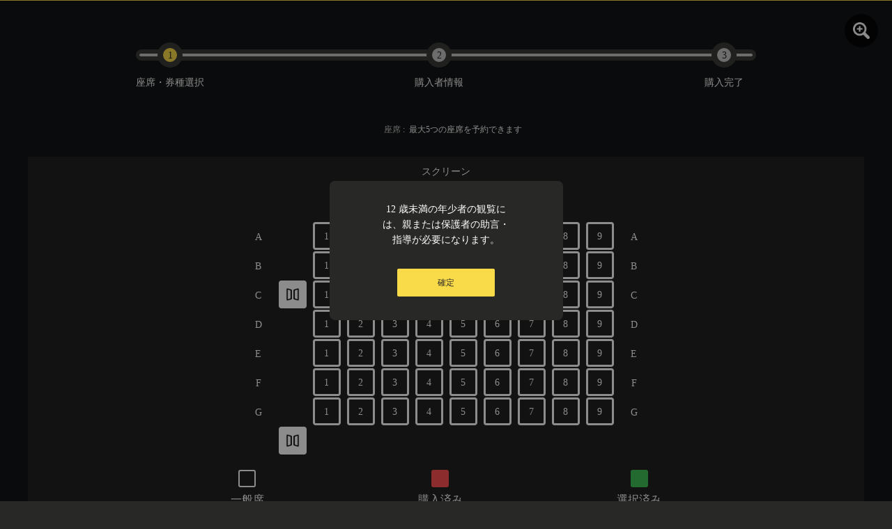

--- FILE ---
content_type: text/html; charset=utf-8
request_url: https://app.eigaland.com/booking?&scheduleId=668e1258484fcb5e9702277b
body_size: 5621
content:
<!DOCTYPE html><html lang="ja"><head><meta name="viewport" content="width=device-width,initial-scale=1,minimum-scale=0.5,maximum-scale=3,user-scalable=yes"/><script src="https://appleid.cdn-apple.com/appleauth/static/jsapi/appleid/1/en_US/appleid.auth.js"></script><script>AppleID.auth.init({
              clientId : 'com.eigaland',
              scope : 'name email',
              redirectURI : location.origin,
              state : '[STATE]',
              nonce : '[NONCE]',
              usePopup : true //or false defaults to false
            });
            </script><meta http-equiv="cache-control" content="no-cache"/><meta http-equiv="expires" content="0"/><link rel="shortcut icon" type="image/x-icon" href="https://eigaland.com/assets/eigaland/images/logos/eigaland-favicon.ico"/><link rel="apple-touch-icon" type="image/x-icon" href="https://eigaland.com/assets/eigaland/images/logos/eigaland_icon_114x114.png"/><script>var _paq = window._paq = window._paq || [];
            /* tracker methods like "setCustomDimension" should be called before "trackPageView" */
            _paq.push(['trackPageView']);
            _paq.push(['enableLinkTracking']);
            (function() {
              var u="//matomo-uat.eigaland.com/";
              _paq.push(['setTrackerUrl', u+'matomo.php']);
              _paq.push(['setSiteId', '2']);
              var d=document, g=d.createElement('script'), s=d.getElementsByTagName('script')[0];
              g.async=true; g.src=u+'matomo.js'; s.parentNode.insertBefore(g,s);
            })();</script><meta charSet="utf-8"/><meta http-equiv="X-UA-Compatible" content="IE=edge"/><title> | の上映時間 | 映画チケット予約なら映画ランド</title><meta name="next-head-count" content="11"/><link rel="preload" href="/_next/static/css/d77dcc755251af410da0.css" as="style"/><link rel="stylesheet" href="/_next/static/css/d77dcc755251af410da0.css" data-n-g=""/><link rel="preload" href="/_next/static/css/d4f84321ec3a7567fdb3.css" as="style"/><link rel="stylesheet" href="/_next/static/css/d4f84321ec3a7567fdb3.css" data-n-p=""/><link rel="preload" href="/_next/static/css/d8f18b3d2ff3e40f51d2.css" as="style"/><link rel="stylesheet" href="/_next/static/css/d8f18b3d2ff3e40f51d2.css" data-n-p=""/><noscript data-n-css=""></noscript><script defer="" nomodule="" src="/_next/static/chunks/polyfills-a54b4f32bdc1ef890ddd.js"></script><script src="/_next/static/chunks/webpack-e5ea16254782eef8b87f.js" defer=""></script><script src="/_next/static/chunks/framework-2191d16384373197bc0a.js" defer=""></script><script src="/_next/static/chunks/main-e506648c68679c993a21.js" defer=""></script><script src="/_next/static/chunks/pages/_app-bfa8c60b302000ddb04f.js" defer=""></script><script src="/_next/static/chunks/2852872c-1ada3d7e9ae45a5425e4.js" defer=""></script><script src="/_next/static/chunks/739-9150b3fbe48f357f2bf7.js" defer=""></script><script src="/_next/static/chunks/673-110f279e4f778d539603.js" defer=""></script><script src="/_next/static/chunks/712-b5360394e9ed0ebfe2f0.js" defer=""></script><script src="/_next/static/chunks/183-15c3eb497ae652640fe6.js" defer=""></script><script src="/_next/static/chunks/501-30b2738c45bdc254cf85.js" defer=""></script><script src="/_next/static/chunks/760-89de0e1226b3208fc6b0.js" defer=""></script><script src="/_next/static/chunks/61-d3dee675d7323f0ae52c.js" defer=""></script><script src="/_next/static/chunks/462-4cba3511d22f9957d7d5.js" defer=""></script><script src="/_next/static/chunks/743-0d3c4f0232bec94213d1.js" defer=""></script><script src="/_next/static/chunks/811-b96b678b8eb9165a3657.js" defer=""></script><script src="/_next/static/chunks/pages/booking-47d1fe616cb343f3ff64.js" defer=""></script><script src="/_next/static/rpZE9QPrnSEsF7aVn-GHm/_buildManifest.js" defer=""></script><script src="/_next/static/rpZE9QPrnSEsF7aVn-GHm/_ssgManifest.js" defer=""></script></head><body><div id="__next"><span class="countDown">00<!-- -->:<!-- -->00<!-- -->:<!-- -->02<!-- -->:<!-- -->30</span><div class="booking_Booking__1sKKE"><div><div class="Header_Header__29pgS"><div class="Header_HeaderIcon__1gWYf"></div><div class="Header_address__1HKVy"><div class="Header_addressIcon__29be6"></div><span>東京</span><div></div></div><div class="Header_HeaderTypes__1avYX"><div class="Header_HeaderType__1AMdP" href="/reg">ホーム</div><div class="Header_HeaderType__1AMdP" href="/reg">作品</div><div class="Header_HeaderType__1AMdP" href="/reg">劇場</div><div class="Header_HeaderType__1AMdP" href="/reg">ニュース</div></div><div class="Header_HeaderSearch__bCIDk"><input type="text"/><div class="Header_SearchIcon__gMyHk"></div></div><div class="Header_user__13LEG"><img src="/images/hot/avatar.png" width="40" height="40" style="border-radius:50%"/><span></span></div></div><div class="Header_m_Header__1eICc"></div></div><div class="booking_Booking-view__1gIez" style="width:100%"><div class="step_booking-step__nfokK"><div class="step_step-out__jIJ5S"><div class="step_step-item__1Gob5 step_one__aOnvm"><div class="step_item-icon__1OxD0"><div class="step_icon-in__3oQ5A step_on__2GqsN">1</div></div><div class="step_item-text__22y9-">座席・券種選択</div></div><div class="step_step-item__1Gob5 step_two__1D0_m"><div class="step_item-icon__1OxD0"><div class="step_icon-in__3oQ5A">2</div></div><div class="step_item-text__22y9-">購入者情報</div></div><div class="step_step-item__1Gob5 step_four__2Ck6t"><div class="step_item-icon__1OxD0"><div class="step_icon-in__3oQ5A">3</div></div><div class="step_item-text__22y9-">購入完了</div></div><div class="step_step-in__WHdfB"></div></div></div><div></div><div class="booking_infoBox__195dL"></div></div><hr style="width:880px;border-color:#c5c5c5;margin:0 auto;margin-bottom:56px"/><div class="booking_nextBtns__1Te5s"></div><div class="couponDialog"></div><div class="couponDialog"></div><div class="couponDialog"></div><div class="couponDialog"></div><div class="couponDialog"></div><div class="couponDialog"></div><div class="couponDialog"></div><div class="couponDialog"></div><div class="couponDialog"></div></div><div class="Footer_Footer__2N-mq"><div class="ant-row ant-row-space-around ant-row-middle" style="margin-left:-8px;margin-right:-8px"><div style="padding-left:8px;padding-right:8px" class="ant-col ant-col-sm-24 ant-col-md-8"><p>© Eigaland, inc. All Rights Reserved.</p></div><div style="padding-left:8px;padding-right:8px" class="ant-col Footer_FooterHyperlinks__Rxu1l ant-col-sm-24 ant-col-md-16"><div class="ant-row" style="margin-left:-6px;margin-right:-6px"><div style="padding-left:6px;padding-right:6px" class="ant-col"><a target="_blank" href="https://eigaland.com/company" title="運営会社" data-id="brandOperation">運営会社</a></div><div style="padding-left:6px;padding-right:6px" class="ant-col"><a target="_blank" href="https://eigaland.com/privacy" title="プライバシーポリシー" data-id="privacyPolicy">プライバシーポリシー</a></div><div style="padding-left:6px;padding-right:6px" class="ant-col"><a target="_blank" href="https://eigaland.com/terms-of-use" title="利用規約" data-id="onlineLow">利用規約</a></div><div style="padding-left:6px;padding-right:6px" class="ant-col"><a target="_blank" href="https://eigaland.com/law" title="特定商取引法に基づく表記" data-id="transactionsLaw">特定商取引法に基づく表記</a></div></div></div></div></div></div><script id="__NEXT_DATA__" type="application/json">{"props":{"pageProps":{"_nextI18Next":{"initialI18nStore":{"ja":{"global":{"email.send.sucess":"メッセージを送りました","search":"検索","login":"ログイン","plsSelectSeat":"座席を選択してください","plsSelectTicket":"券種を選択してください","plsSelectValidQty":"有効な数量を選択してください","month":"月","day":"日","year":"年","minute":"分","maxBuy":"選択できる席は「{{_maxSeat}}」席までです","confirm":"はい","cancel":"戻る","certification":"認証","warning":"注意","ticketType":"券種","total":"合計","currency":"¥","agree":"利用規約を同意し、次へ","login.success":"ログイン成功しました","buy.success":"購入完了","global.select":"選択","global.pay":"お支払い","save":"確定","seat":"座席番号","next":"次へ","ticketList_seat":"座席","mvtk":"ムビチケ","sunday":"日","monday":"月","tuesday":"火","wednesday":"水","thursday":"木","friday":"金","saturday":"土","weekDay":"曜日","edit":"変更","delete":"削除"},"Header":{"Header.home":"ホーム","Header.film":"作品","Header.theater":"劇場","Header.news":"ニュース","Tokyo":"東京"},"Footer":{"Footer.film":"作品","Footer.film.inTheaters":"上映中","Footer.film.comingSoon":"公開予定","Footer.other":"その他","Footer.other.movieTheater":"映画館","Footer.other.news":"ニュース","Footer.support":"サポート","Footer.support.questions":"よくある質問","Footer.support.inquiry":"お問い合わせ","Footer.support.guidelines":"レビュー投稿のガイドライン","Footer.support.advertising.distributor":"広告掲載（配給会社様）","Footer.support.advertising.business":"広告掲載（一般企業様）","Footer.mobile.home":"ホーム","Footer.mobile.movie":"作品","Footer.mobile.house":"劇場","Footer.mobile.fire":"ニュース","Footer.mobile.person":"マイページ"},"Booking":{"booking.step.select":"座席・券種選択","booking.step.personalInfo.input":"購入者情報","booking.step.payment.input":"決済情報入力","booking.step.payment.success":"購入完了","booking.service.buy":"チケット購入を続行するには、","booking.service.protocol":"利用規約","booking.service.and":"と","booking.service.privacyPolicy":"プライバシーポリシー","booking.service.agree":"に同意します","booking.seat.type.general":"空席","booking.seat.type.sold":"購入済み","booking.seat.type.select":"選択済み","booking.seat.type.special":"特別席","booking.seat.type.vip":"vip席","booking.filmInfo.time":"上映時間","booking.filmInfo.cinemaName":"劇場","booking.filmInfo.houseName":"スクリーン","booking.filmInfo.version":"バージョン","booking.filmInfo.date":"スケジュール","booking.seat":"座席","booking.max":"最大","booking.seatMaxTips":"つの座席を予約できます","booking.seat.select":"券種を選択してください","booking.seat.select2":"座席を選択してください","booking.seatPrice.select":"料金を選択してください","booking.ticket.symbol":"¥","booking.coupon.text":"クーポンコードの入力はこちら","booking.use":"を利用する","booking.ticket.title":"シリアルコードを認証してください","booking.movieTicket.title":"ムビチケを認証してください","booking.movieTicket.mobile.title1":"ムビチケを","booking.movieTicket.mobile.title2":"認証してください","booking.movieTicket.mobile.useTips1":"ムビチケ購入番号・","booking.movieTicket.mobile.useTips2":"ムビチケ暗証番号とは","booking.movieTicket.num":"ムビチケ購入番号","booking.moveTicket.secret":"ムビチケ暗証番号","booking.moveTicket.useTips":"ムビチケ購入番号・ムビチケ暗証番号とは","booking.ticket.serialCode":"シリアルコード","booking.login.title":"ログイン","booking.login.tips":"映画ランドアカウントへログインすると、","booking.login.pen":"個人情報が自動入力されます、","booking.login.coupon":"劇場の優待券を利用することができます。","booking.reg.tips":"映画ランドアカウントへログインすると","booking.login.coupons":"優待券のご利用やポイントを貯める場合は、","booking.login.member":"会員登録がお済みの映画ランドアカウントでログインしてください","booking.login.SNS":"SNS連携でアカウントを作成された場合は以下からお選びください","booking.reg":"新規登録","booking.withoutLogin":"ログインせずに購入","booking.freeSeat.select":"自由席選択","booking.freeSeat":"自由席","booking.freeSeat.tips1":"車椅子席の購入は直接席を","booking.freeSeat.tips2":"クリックしてください","booking.additionalReservation.btn":"他の上映スケジュールを追加予約する","booking.addition.title":"追加したい上映スケジュールを選択してください","booking.addition.schedule":"アリータ","booking.addition.dailyPayment":"日付","booking.addition.today":"今日","booking.addition.tomorrow":"明日","booking.addition.noVacantTables":"満席","booking.addition.onlyAfewLeft":"残りわずか","booking.addition.theOtherHalf":"残り半分","booking.addition.iCanAfford":"余裕あり","booking.addition.notForSale":"販売対象外","booking.addition.showMore":"さらに表示する","booking.mvtk.empty":"入力されたムビチケ番号に利用可能なムビチケがありません。正しい番号をご確認いただき、再度お試しください。"},"Form":{"email.alert":"メールが無効","email.required":"メールが必要です","code.required":"認証コードが必要です","userName.required":"ユーザー名が必要です","passWord.required":"パスワードが必要","passWord.shortLength":"パスワードが短すぎます","inconsistentAlert":"入力された一貫性のないパスワード","mathchesAlert":"英数字+記号である必要があります","email":"メールアドレス","email.plsInput":"メールアドレスを入力してください","email.send":"認証コードを送信","email.second":"s 後再送信","code":"認証コード","code.plsInput":"認証コードを入力してください","userName":"ユーザー名","userName.plsInput":"ユーザー名を入力してください","passWord":"パスワード","passWord.plsInput":"パスワードを入力してください","passWord.confirm":"パスワード（確認）","passWord.forget":"パスワード再設定","passWord.forget.tips":"ログインアカウントを忘れた方はこちら","serialCode.playInput":"シリアルコードが必要","movieTicket.number.playInput":"ムビチケ購入番号が必要","movieTicket.secret.playInput":"ムビチケ暗証番号が必要","form.zhFirstName.plsInput":"漢字（姓）が必要です","form.zhLastName.plsInput":"漢字（名）が必要です","form.jpFirstName.plsInput":"フリガナ（姓）が必要です","form.jpLastName.plsInput":"フリガナ（名）が必要です","form.phone.plsInput":"お電話番号 が必要です","form.phone.invalid":"電話番号が無効です","form.email.plsInput":"メールアドレス が必要です","form.email.invalid":"メールアドレスが無効です","form.confirmEmail.plsInput":"メールアドレス が必要です","form.cardNum.plsInput":"カード番号が必要です","form.cardNum.tooLong":"カード番号が長すぎます","form.person.plsInput":"名義人が必要です","form.person.invalid":"名義人が無効です","form.month.plsInput":"有効期限 月 が必要です","form.year.plsInput":"有効期限 年 が必要です","form.code.plsInput":"セキュリティコード が必要です","form.paymentPage.personInfo":"購入者情報","form.paymentPage.paymentInfo":"決済情報入力","form.paymentPage.zhFirstName":"漢字（名）","form.paymentPage.zh.LastName.placeHolder":"例）山田","form.paymentPage.zh.placeHolder":"例）太郎","form.paymentPage.jp.LastName.placeHolder":"例）ヤマダ","form.paymentPage.jp.placeHolder":"例）タロウ","form.paymentPage.phone.placeHolder":"例）08012345678","form.paymentPage.email.placeHolder":"例）abc@eigaland.com","form.paymentPage.cardNum.placeHolder":"1234-1234-1234-1234","form.paymentPage.person.placeHolder":"YAMADA TARO","form.paymentPage.zhLastName":"漢字（姓）","form.paymentPage.jpFirstName":"フリガナ（名）","form.paymentPage.jpLastName":"フリガナ（姓）","form.paymentPage.phone":"お電話番号","form.paymentPage.email":"メールアドレス","form.paymentPage.confirmEmail":"メールアドレス（再確認）","form.paymentPage.cardNum":"カード番号","form.paymentPage.cardNum.placeholder":"例）1234-1234-1234-1234","form.paymentPage.person":"名義人","form.paymentPage.validDate":"有効期限","form.paymentPage.code":"セキュリティコード"}}},"userConfig":{"i18n":{"defaultLocale":"ja","locales":["ja","en"]},"default":{"i18n":{"defaultLocale":"ja","locales":["ja","en"]}}}},"env":"prod"},"__N_SSP":true},"page":"/booking","query":{"scheduleId":"668e1258484fcb5e9702277b"},"buildId":"rpZE9QPrnSEsF7aVn-GHm","isFallback":false,"gssp":true,"locale":"ja","locales":["ja","en"],"defaultLocale":"ja","scriptLoader":[]}</script></body></html>

--- FILE ---
content_type: text/css; charset=UTF-8
request_url: https://app.eigaland.com/_next/static/css/d4f84321ec3a7567fdb3.css
body_size: 7159
content:
.step_booking-step__nfokK{margin-top:70px;margin-bottom:80px}.step_booking-step__nfokK .step_step-out__jIJ5S{position:relative;display:-webkit-flex;display:flex;-webkit-align-items:center;align-items:center;width:890px;height:16px;margin:0 auto;background-color:#3b3b39;border-radius:8px}.step_booking-step__nfokK .step_step-out__jIJ5S .step_step-item__1Gob5{position:absolute;top:-10px;display:-webkit-flex;display:flex;-webkit-flex-direction:column;flex-direction:column;-webkit-align-items:center;align-items:center}.step_booking-step__nfokK .step_step-out__jIJ5S .step_step-item__1Gob5.step_one__aOnvm{left:0}.step_booking-step__nfokK .step_step-out__jIJ5S .step_step-item__1Gob5.step_two__1D0_m{left:400px}.step_booking-step__nfokK .step_step-out__jIJ5S .step_step-item__1Gob5.step_three__QiqWk{left:539px}.step_booking-step__nfokK .step_step-out__jIJ5S .step_step-item__1Gob5.step_four__2Ck6t{right:18px}.step_booking-step__nfokK .step_step-out__jIJ5S .step_step-item__1Gob5 .step_item-icon__1OxD0{display:-webkit-flex;display:flex;-webkit-justify-content:center;justify-content:center;-webkit-align-items:center;align-items:center;width:36px;height:36px;background-color:#3b3b39;border-radius:50%}.step_booking-step__nfokK .step_step-out__jIJ5S .step_step-item__1Gob5 .step_item-icon__1OxD0 .step_icon-in__3oQ5A{width:20px;height:20px;border-radius:50%;text-align:center;line-height:20px;background-color:#c5c5c5;font-size:14px;color:#282826}.step_booking-step__nfokK .step_step-out__jIJ5S .step_step-item__1Gob5 .step_item-icon__1OxD0 .step_icon-in__3oQ5A.step_on__2GqsN{background-color:#f9da49}.step_booking-step__nfokK .step_step-out__jIJ5S .step_step-item__1Gob5 .step_item-text__22y9-{margin-top:10px;font-size:14px;color:#fff}.step_booking-step__nfokK .step_step-out__jIJ5S .step_step-in__WHdfB{width:880px;height:4px;margin:0 auto;border-radius:2px;background-color:#c5c5c5}.step_booking-step__nfokK .step_step-out__jIJ5S .step_step-in__WHdfB.step_three__QiqWk{margin:0 0 0 5px;width:558px;background-color:#f9da49}.step_booking-step__nfokK .step_step-out__jIJ5S .step_step-in__WHdfB.step_four__2Ck6t{background-color:#f9da49}@media screen and (max-width:1180px){.step_booking-step__nfokK{display:none}}.booking_Booking__1sKKE{font-family:HiraMaruProN;background-color:#131415;min-height:100vh;-webkit-box-sizing:border-box;-moz-box-sizing:border-box;box-sizing:border-box;padding-bottom:20px}.booking_Booking__1sKKE .booking_Booking-view__1gIez{border-top:1px solid #f9da49;padding-bottom:2px;display:-webkit-flex;display:flex;-webkit-flex-direction:column;flex-direction:column;-webkit-align-items:center;align-items:center;color:#fff}.booking_Booking__1sKKE .booking_Booking-view__1gIez .booking_dotted__TMkEq{width:338px;border:.5px dashed #979797;margin-top:15px}.booking_Booking__1sKKE .booking_Booking-view__1gIez .booking_seatTips__2UuTe{font-family:Hiragino Kaku Gothic Pro;margin:10px 0 10px 20px;font-size:12px;color:#c5c5c5}.booking_Booking__1sKKE .booking_Booking-view__1gIez .booking_seatTips__2UuTe>span{margin-left:61px;color:#fff}.booking_Booking__1sKKE .booking_Booking-view__1gIez .booking_seatTips__2UuTe>span.booking_tips__1JYqz{margin:0}.booking_Booking__1sKKE .booking_Booking-view__1gIez .booking_schedules__3gspu{position:relative;display:-webkit-flex;display:flex;-webkit-justify-content:flex-start;justify-content:flex-start;-webkit-box-sizing:border-box;-moz-box-sizing:border-box;box-sizing:border-box;padding:10px}@media screen and (max-width:1180px){.booking_Booking__1sKKE .booking_Booking-view__1gIez .booking_schedules__3gspu{-webkit-flex-direction:column;flex-direction:column;-webkit-align-items:center;align-items:center;overflow:hidden}}.booking_Booking__1sKKE .booking_Booking-view__1gIez .booking_schedules__3gspu .booking_scheduleContainer__2rYY4{position:relative;padding:22px;display:-webkit-flex;display:flex;max-width:800px;overflow-x:auto;-webkit-overflow-scrolling:touch}.booking_Booking__1sKKE .booking_Booking-view__1gIez .booking_schedules__3gspu .booking_scheduleContainer__2rYY4 .booking_rightFade__KKjwH{position:sticky;right:0;top:0;height:100%;float:right;margin-right:-75px;display:-webkit-flex;display:flex;-webkit-align-items:center;align-items:center;width:75px;height:161px;pointer-events:none;z-index:10;background:-webkit-gradient(linear,left top,right top,from(hsla(0,0%,8%,0)),to(#141414));background:-webkit-linear-gradient(left,hsla(0,0%,8%,0),#141414);background:linear-gradient(90deg,hsla(0,0%,8%,0),#141414)}@media screen and (max-width:1180px){.booking_Booking__1sKKE .booking_Booking-view__1gIez .booking_schedules__3gspu .booking_scheduleContainer__2rYY4{right:0;margin-right:-75px}}.booking_Booking__1sKKE .booking_Booking-view__1gIez .booking_schedules__3gspu .booking_scheduleContainer__2rYY4::-webkit-scrollbar{height:4px}.booking_Booking__1sKKE .booking_Booking-view__1gIez .booking_schedules__3gspu .booking_scheduleContainer__2rYY4::-webkit-scrollbar-track{background:transparent}.booking_Booking__1sKKE .booking_Booking-view__1gIez .booking_schedules__3gspu .booking_scheduleContainer__2rYY4::-webkit-scrollbar-thumb{background:#f9da49;border-radius:2px}@media screen and (max-width:1180px){.booking_Booking__1sKKE .booking_Booking-view__1gIez .booking_schedules__3gspu .booking_scheduleContainer__2rYY4{padding:10px 0;width:100%;-webkit-flex-wrap:nowrap;flex-wrap:nowrap;-webkit-justify-content:flex-start;justify-content:flex-start;grid-gap:15px;gap:15px;margin:0 auto;overflow-x:auto;scrollbar-width:none;-ms-overflow-style:none}.booking_Booking__1sKKE .booking_Booking-view__1gIez .booking_schedules__3gspu .booking_scheduleContainer__2rYY4::-webkit-scrollbar{display:none}.booking_Booking__1sKKE .booking_Booking-view__1gIez .booking_schedules__3gspu .booking_scheduleContainer__2rYY4 .booking_scheduleItem__2Jd83{-webkit-flex:0 0 auto;flex:0 0 auto;margin-right:0!important}.booking_Booking__1sKKE .booking_Booking-view__1gIez .booking_schedules__3gspu .booking_scheduleContainer__2rYY4 .booking_scheduleItem__2Jd83 .booking_inner__sJPnb .booking_up__1mRcD{font-size:15px;padding:0 12px;display:-webkit-flex;display:flex;-webkit-align-items:center;align-items:center;height:38px}.booking_Booking__1sKKE .booking_Booking-view__1gIez .booking_schedules__3gspu .booking_scheduleContainer__2rYY4 .booking_scheduleItem__2Jd83 .booking_inner__sJPnb .booking_up__1mRcD .booking_number__1MhTN{-webkit-flex-shrink:0;flex-shrink:0;margin-right:10px;width:32px;height:32px;line-height:32px;font-size:15px}.booking_Booking__1sKKE .booking_Booking-view__1gIez .booking_schedules__3gspu .booking_scheduleContainer__2rYY4 .booking_scheduleItem__2Jd83 .booking_inner__sJPnb .booking_down__1gXcE{height:auto;min-height:75px;padding:12px;display:-webkit-flex;display:flex;-webkit-flex-direction:column;flex-direction:column;-webkit-justify-content:center;justify-content:center}.booking_Booking__1sKKE .booking_Booking-view__1gIez .booking_schedules__3gspu .booking_scheduleContainer__2rYY4 .booking_scheduleItem__2Jd83 .booking_inner__sJPnb .booking_down__1gXcE p{white-space:nowrap;overflow:hidden;text-overflow:ellipsis;line-height:1.4;margin:0;font-size:16px}.booking_Booking__1sKKE .booking_Booking-view__1gIez .booking_schedules__3gspu .booking_scheduleContainer__2rYY4 .booking_scheduleItem__2Jd83 .booking_inner__sJPnb .booking_down__1gXcE p:first-child{margin-bottom:6px}.booking_Booking__1sKKE .booking_Booking-view__1gIez .booking_schedules__3gspu .booking_scheduleContainer__2rYY4 .booking_scheduleItem__2Jd83 .booking_inner__sJPnb .booking_down__1gXcE .booking_startTime__sPFrD{margin-top:4px;font-size:15px}.booking_Booking__1sKKE .booking_Booking-view__1gIez .booking_schedules__3gspu .booking_scheduleContainer__2rYY4 .booking_scheduleItem__2Jd83 .booking_inner__sJPnb .booking_closeIcon__JHl9T{z-index:2;width:38px;height:38px;top:-12px;right:-8px}}@media screen and (max-width:480px){.booking_Booking__1sKKE .booking_Booking-view__1gIez .booking_schedules__3gspu .booking_scheduleContainer__2rYY4{padding:5px 0;grid-gap:10px;gap:10px}}.booking_Booking__1sKKE .booking_Booking-view__1gIez .booking_schedules__3gspu .booking_selectMore__30_oB{cursor:pointer;display:-webkit-flex;display:flex;-webkit-flex-direction:column;flex-direction:column;-webkit-align-items:center;align-items:center;-webkit-justify-content:center;justify-content:center;width:182px;height:113px;border:2px dashed #fadb37;border-radius:8px;margin-left:50px;margin-top:40px;font-size:15px;font-weight:600;color:#ffd92f;-webkit-transition:-webkit-transform .3s ease;transition:-webkit-transform .3s ease;transition:transform .3s ease;transition:transform .3s ease,-webkit-transform .3s ease}@media screen and (max-width:1180px){.booking_Booking__1sKKE .booking_Booking-view__1gIez .booking_schedules__3gspu .booking_selectMore__30_oB{width:280px;height:100px;margin:15px 0 0;-webkit-flex-shrink:0;flex-shrink:0}}@media screen and (max-width:480px){.booking_Booking__1sKKE .booking_Booking-view__1gIez .booking_schedules__3gspu .booking_selectMore__30_oB{width:240px;height:90px;font-size:14px}}@media screen and (max-width:400px){.booking_Booking__1sKKE .booking_Booking-view__1gIez .booking_schedules__3gspu .booking_selectMore__30_oB{width:200px;height:80px;font-size:13px}}.booking_Booking__1sKKE .booking_Booking-view__1gIez .booking_schedules__3gspu .booking_selectMore__30_oB.booking_selectedActive__2zzbV{-webkit-animation:booking_pulseSelect__3iI9w .4s ease;animation:booking_pulseSelect__3iI9w .4s ease}.booking_Booking__1sKKE .booking_Booking-view__1gIez .booking_schedules__3gspu .booking_selectMore__30_oB img{margin-bottom:10px}@media screen and (max-width:480px){.booking_Booking__1sKKE .booking_Booking-view__1gIez .booking_schedules__3gspu .booking_selectMore__30_oB img{width:24px;height:24px;margin-bottom:8px}}.booking_Booking__1sKKE .booking_Booking-view__1gIez .booking_alert__30zG3{color:red;text-align:center;font-size:16px;margin-top:80px}.booking_Booking__1sKKE .booking_Booking-view__1gIez .booking_infoBox__195dL{display:-webkit-flex;display:flex;-webkit-align-items:center;align-items:center;-webkit-justify-content:center;justify-content:center;margin-bottom:30px}.booking_Booking__1sKKE .booking_Booking-view__1gIez .booking_infoBox__195dL .booking_poster__1Cnwp{-webkit-flex-shrink:0;flex-shrink:0;width:214px;height:309px;background-color:#666}@media screen and (max-width:1180px){.booking_Booking__1sKKE .booking_Booking-view__1gIez .booking_infoBox__195dL .booking_poster__1Cnwp{width:150px!important;height:217px!important}}@media screen and (max-width:480px){.booking_Booking__1sKKE .booking_Booking-view__1gIez .booking_infoBox__195dL .booking_poster__1Cnwp{width:120px!important;height:173px!important}}@media screen and (max-width:400px){.booking_Booking__1sKKE .booking_Booking-view__1gIez .booking_infoBox__195dL .booking_poster__1Cnwp{width:105px!important;height:152px!important}}.booking_Booking__1sKKE .booking_Booking-view__1gIez .booking_infoBox__195dL .booking_info__1n0zK{margin-left:40px}@media screen and (max-width:768px){.booking_Booking__1sKKE .booking_Booking-view__1gIez .booking_infoBox__195dL .booking_info__1n0zK{margin-left:25px}}@media screen and (max-width:480px){.booking_Booking__1sKKE .booking_Booking-view__1gIez .booking_infoBox__195dL .booking_info__1n0zK{margin-left:15px}}.booking_Booking__1sKKE .booking_Booking-view__1gIez .booking_infoBox__195dL .booking_info__1n0zK h1{font-size:33px;margin-bottom:24px;font-weight:600;color:#fff;max-width:600px!important;text-align:left!important;margin-left:auto!important;margin-right:auto!important}@media screen and (max-width:1180px){.booking_Booking__1sKKE .booking_Booking-view__1gIez .booking_infoBox__195dL .booking_info__1n0zK h1{font-size:30px!important;max-width:300px!important}}@media screen and (max-width:480px){.booking_Booking__1sKKE .booking_Booking-view__1gIez .booking_infoBox__195dL .booking_info__1n0zK h1{font-size:24px!important;margin-bottom:12px;max-width:200px!important}}@media screen and (max-width:400px){.booking_Booking__1sKKE .booking_Booking-view__1gIez .booking_infoBox__195dL .booking_info__1n0zK h1{font-size:20px!important;margin-bottom:12px;max-width:200px!important}}.booking_Booking__1sKKE .booking_Booking-view__1gIez .booking_infoBox__195dL .booking_info__1n0zK .booking_tags__d2Os7 .booking_tag__cEf96{display:-webkit-flex;display:flex;-webkit-justify-content:flex-start;justify-content:flex-start;margin-bottom:24px}.booking_Booking__1sKKE .booking_Booking-view__1gIez .booking_infoBox__195dL .booking_info__1n0zK .booking_tags__d2Os7 .booking_tag__cEf96:last-child{margin-bottom:0}.booking_Booking__1sKKE .booking_Booking-view__1gIez .booking_infoBox__195dL .booking_info__1n0zK .booking_tags__d2Os7 .booking_tag__cEf96 .booking_tagItem__2T5w7 .booking_title__qAotZ{font-size:16px;color:#c5c5c5;width:137px;height:25px;line-height:25px;text-align:center;border-radius:4px;background-color:#2c2c2c;margin-bottom:8px;margin-right:33px}@media screen and (max-width:480px){.booking_Booking__1sKKE .booking_Booking-view__1gIez .booking_infoBox__195dL .booking_info__1n0zK .booking_tags__d2Os7 .booking_tag__cEf96 .booking_tagItem__2T5w7 .booking_title__qAotZ{font-size:14px;width:100px;height:20px;line-height:20px;margin-right:15px}}@media screen and (max-width:400px){.booking_Booking__1sKKE .booking_Booking-view__1gIez .booking_infoBox__195dL .booking_info__1n0zK .booking_tags__d2Os7 .booking_tag__cEf96 .booking_tagItem__2T5w7 .booking_title__qAotZ{font-size:12px;width:95px;height:20px;line-height:20px;margin-right:10px}}.booking_Booking__1sKKE .booking_Booking-view__1gIez .booking_infoBox__195dL .booking_info__1n0zK .booking_tags__d2Os7 .booking_tag__cEf96 .booking_tagItem__2T5w7 .booking_content__28yao{max-width:137px;font-weight:600;font-size:18px}@media screen and (max-width:480px){.booking_Booking__1sKKE .booking_Booking-view__1gIez .booking_infoBox__195dL .booking_info__1n0zK .booking_tags__d2Os7 .booking_tag__cEf96 .booking_tagItem__2T5w7 .booking_content__28yao{max-width:100px}}@media screen and (max-width:400px){.booking_Booking__1sKKE .booking_Booking-view__1gIez .booking_infoBox__195dL .booking_info__1n0zK .booking_tags__d2Os7 .booking_tag__cEf96 .booking_tagItem__2T5w7 .booking_content__28yao{max-width:95px}}.booking_Booking__1sKKE .booking_Booking-view__1gIez .booking_right__3Djux{position:relative;width:634px;background-color:#141414;padding:10px 0 85.78px;margin:0 auto}.booking_Booking__1sKKE .booking_Booking-view__1gIez .booking_right__3Djux .booking_cltips__PDpVk{position:relative;display:-webkit-flex;display:flex;-webkit-align-items:center;align-items:center;padding:16px 31px;position:absolute;top:180px;right:-10px;z-index:2;width:292px;height:78px;border-radius:10px;background-color:#000}.booking_Booking__1sKKE .booking_Booking-view__1gIez .booking_right__3Djux .booking_cltips__PDpVk img{width:42px;margin-right:16px}.booking_Booking__1sKKE .booking_Booking-view__1gIez .booking_right__3Djux .booking_cltips__PDpVk .booking_tipsText__WKRDm{width:176px;color:#f9da49;font-size:16px;-webkit-user-select:none;-moz-user-select:none;-ms-user-select:none;user-select:none}.booking_Booking__1sKKE .booking_Booking-view__1gIez .booking_right__3Djux .booking_cltips__PDpVk .booking_arrow__1cc0_{position:absolute;bottom:-20px;right:-webkit-calc(50% - 14px);right:calc(50% - 14px);display:block;width:28px;height:24px;background-image:url(/images/booking/arrow-down-black.svg);background-size:100% 100%}.booking_Booking__1sKKE .booking_Booking-view__1gIez .booking_right__3Djux .booking_total__3iCKi{margin-top:16px;margin-left:20px;font-size:12px;color:#c5c5c5}.booking_Booking__1sKKE .booking_Booking-view__1gIez .booking_right__3Djux .booking_total__3iCKi>span{color:#ff5050}.booking_Booking__1sKKE .booking_Booking-view__1gIez .booking_right__3Djux .booking_total__3iCKi>span>span{margin-left:1px;font-size:25px}.booking_Booking__1sKKE .booking_Booking-view__1gIez .booking_seat__1tKqb{color:#fff;margin-top:20px;display:-webkit-flex;display:flex;-webkit-flex-direction:column;flex-direction:column;-webkit-align-items:center;align-items:center;width:100%}.booking_Booking__1sKKE .booking_Booking-view__1gIez .booking_seat__1tKqb .booking_left__3ILas{-webkit-box-sizing:border-box;-moz-box-sizing:border-box;box-sizing:border-box;width:100%;background-color:#212121}.booking_Booking__1sKKE .booking_Booking-view__1gIez .booking_seat__1tKqb .booking_left__3ILas .booking_seatType__3UGZp{padding:0 180px;display:-webkit-flex;display:flex;-webkit-justify-content:space-around;justify-content:space-around;margin-bottom:30px}.booking_Booking__1sKKE .booking_Booking-view__1gIez .booking_seat__1tKqb .booking_left__3ILas .booking_seatType__3UGZp .booking_item__1gBNs{display:-webkit-flex;display:flex;-webkit-flex-direction:column;flex-direction:column;-webkit-align-items:center;align-items:center;color:#fff}.booking_Booking__1sKKE .booking_Booking-view__1gIez .booking_seat__1tKqb .booking_left__3ILas .booking_seatType__3UGZp .booking_item__1gBNs:last-child{margin-right:0}.booking_Booking__1sKKE .booking_Booking-view__1gIez .booking_seat__1tKqb .booking_left__3ILas .booking_seatType__3UGZp .booking_item__1gBNs .booking_icon__21lcU{width:25px;height:25px;border-radius:3px;margin-bottom:5px;display:-webkit-flex;display:flex;-webkit-align-items:center;align-items:center;-webkit-justify-content:center;justify-content:center;border:2px solid #fff}.booking_Booking__1sKKE .booking_Booking-view__1gIez .booking_seat__1tKqb .booking_left__3ILas .booking_seatType__3UGZp .booking_item__1gBNs .booking_text__186Yr{font-size:16px}.booking_Booking__1sKKE .booking_Booking-view__1gIez .booking_seat__1tKqb .booking_left__3ILas .booking_seatPlan__2JwZ9{width:1200px;margin:0 auto}.booking_Booking__1sKKE .booking_Booking-view__1gIez .booking_seat__1tKqb .booking_left__3ILas .booking_seatPlan__2JwZ9 .booking_freeSeatContainer__2ALB4{display:-webkit-flex;display:flex;-webkit-align-items:center;align-items:center;-webkit-box-sizing:border-box;-moz-box-sizing:border-box;box-sizing:border-box;-webkit-justify-content:center;justify-content:center;width:91px;height:43px;background-color:#424242;opacity:.88;border-radius:3px;cursor:pointer}.booking_Booking__1sKKE .booking_Booking-view__1gIez .booking_seat__1tKqb .booking_left__3ILas .booking_seatPlan__2JwZ9 .booking_freeSeatContainer__2ALB4 span{margin-left:7px;font-weight:500;font-size:12px;color:#d6d6d6}.booking_Booking__1sKKE .booking_Booking-view__1gIez .booking_seat__1tKqb .booking_left__3ILas .booking_seatPlan__2JwZ9 .booking_screen__2xIId{display:none;width:677px;height:10px;margin:0 auto;background-color:#3b3b39}.booking_Booking__1sKKE .booking_Booking-view__1gIez .booking_seat__1tKqb .booking_left__3ILas .booking_seatPlan__2JwZ9>p{font-size:14px;color:#fff;text-align:center;margin-top:13px}.booking_Booking__1sKKE .booking_Booking-view__1gIez .booking_seat__1tKqb .booking_left__3ILas .booking_seatPlan__2JwZ9 .booking_posDevice__1mELz,.booking_Booking__1sKKE .booking_Booking-view__1gIez .booking_seat__1tKqb .booking_left__3ILas .booking_seatPlan__2JwZ9 .booking_spacing__3NJxu{display:-webkit-flex;display:flex;margin-left:45px;margin-bottom:10px}.booking_Booking__1sKKE .booking_Booking-view__1gIez .booking_seat__1tKqb .booking_left__3ILas .booking_seatPlan__2JwZ9 .booking_posDevice__1mELz .booking_posEmpty__1ARRK,.booking_Booking__1sKKE .booking_Booking-view__1gIez .booking_seat__1tKqb .booking_left__3ILas .booking_seatPlan__2JwZ9 .booking_spacing__3NJxu .booking_posEmpty__1ARRK{width:25px;height:25px;margin-right:9px}.booking_Booking__1sKKE .booking_Booking-view__1gIez .booking_seat__1tKqb .booking_left__3ILas .booking_seatPlan__2JwZ9 .booking_posDevice__1mELz .booking_posEmpty__1ARRK:last-child,.booking_Booking__1sKKE .booking_Booking-view__1gIez .booking_seat__1tKqb .booking_left__3ILas .booking_seatPlan__2JwZ9 .booking_spacing__3NJxu .booking_posEmpty__1ARRK:last-child{margin-right:0}.booking_Booking__1sKKE .booking_Booking-view__1gIez .booking_seat__1tKqb .booking_left__3ILas .booking_seatPlan__2JwZ9 .booking_posDevice__1mELz .booking_posEmpty__1ARRK .booking_icon__21lcU,.booking_Booking__1sKKE .booking_Booking-view__1gIez .booking_seat__1tKqb .booking_left__3ILas .booking_seatPlan__2JwZ9 .booking_spacing__3NJxu .booking_posEmpty__1ARRK .booking_icon__21lcU{width:25px;height:25px;background-size:100% 100%}.booking_Booking__1sKKE .booking_Booking-view__1gIez .booking_seat__1tKqb .booking_left__3ILas .booking_seatPlan__2JwZ9 .booking_posDevice__1mELz .booking_posEmpty__1ARRK.booking_stairs__3jQXN .booking_icon__21lcU,.booking_Booking__1sKKE .booking_Booking-view__1gIez .booking_seat__1tKqb .booking_left__3ILas .booking_seatPlan__2JwZ9 .booking_spacing__3NJxu .booking_posEmpty__1ARRK.booking_stairs__3jQXN .booking_icon__21lcU{background-color:#fff;background-image:url(/images/booking/seat-stair.png)}.booking_Booking__1sKKE .booking_Booking-view__1gIez .booking_seat__1tKqb .booking_left__3ILas .booking_seatPlan__2JwZ9 .booking_posDevice__1mELz .booking_posEmpty__1ARRK.booking_down__1gXcE .booking_icon__21lcU,.booking_Booking__1sKKE .booking_Booking-view__1gIez .booking_seat__1tKqb .booking_left__3ILas .booking_seatPlan__2JwZ9 .booking_spacing__3NJxu .booking_posEmpty__1ARRK.booking_down__1gXcE .booking_icon__21lcU{background-color:#fff;background-image:url(/images/booking/seat-down.png)}.booking_Booking__1sKKE .booking_Booking-view__1gIez .booking_seat__1tKqb .booking_left__3ILas .booking_seatPlan__2JwZ9 .booking_posDevice__1mELz .booking_posEmpty__1ARRK.booking_enter__1YNAL .booking_icon__21lcU,.booking_Booking__1sKKE .booking_Booking-view__1gIez .booking_seat__1tKqb .booking_left__3ILas .booking_seatPlan__2JwZ9 .booking_spacing__3NJxu .booking_posEmpty__1ARRK.booking_enter__1YNAL .booking_icon__21lcU{background-color:#fff;background-image:url(/images/booking/seat-door.png)}.booking_Booking__1sKKE .booking_Booking-view__1gIez .booking_seat__1tKqb .booking_left__3ILas .booking_seatPlan__2JwZ9 .booking_posDevice__1mELz .booking_posEmpty__1ARRK.booking_exit__2698p .booking_icon__21lcU,.booking_Booking__1sKKE .booking_Booking-view__1gIez .booking_seat__1tKqb .booking_left__3ILas .booking_seatPlan__2JwZ9 .booking_spacing__3NJxu .booking_posEmpty__1ARRK.booking_exit__2698p .booking_icon__21lcU{background-color:#fff;background-image:url(/images/booking/seat-exit.png)}.booking_Booking__1sKKE .booking_Booking-view__1gIez .booking_seat__1tKqb .booking_left__3ILas .booking_seatPlan__2JwZ9 .booking_row__t36xN{width:100%!important;max-width:100%!important;min-width:100%!important;display:-webkit-flex;display:flex;margin-bottom:14.53px;margin-left:0!important;margin-right:0!important;padding-left:0!important;padding-right:0!important;-webkit-flex-wrap:nowrap;flex-wrap:nowrap}.booking_Booking__1sKKE .booking_Booking-view__1gIez .booking_seat__1tKqb .booking_left__3ILas .booking_seatPlan__2JwZ9 .booking_row__t36xN.booking_indexNum__1nhyl div:first-child{pointer-events:none}.booking_Booking__1sKKE .booking_Booking-view__1gIez .booking_seat__1tKqb .booking_left__3ILas .booking_seatPlan__2JwZ9 .booking_row__t36xN div:last-child{margin-right:0!important}.booking_Booking__1sKKE .booking_Booking-view__1gIez .booking_seat__1tKqb .booking_left__3ILas .booking_seatPlan__2JwZ9 .booking_row__t36xN:last-child{margin-bottom:0}.booking_Booking__1sKKE .booking_Booking-view__1gIez .booking_seat__1tKqb .booking_left__3ILas .booking_seatPlan__2JwZ9 .booking_row__t36xN .booking_rowTitle__2IhKg{display:-webkit-flex!important;display:flex!important;-webkit-justify-content:center!important;justify-content:center!important;-webkit-align-items:center!important;align-items:center!important;width:100%;height:100%;background-color:transparent;font-size:12px;color:#fff;border-radius:3px;cursor:auto}.booking_Booking__1sKKE .booking_Booking-view__1gIez .booking_seat__1tKqb .booking_left__3ILas .booking_seatPlan__2JwZ9 .booking_row__t36xN .booking_rowSeat__1wDls{display:-webkit-flex;display:flex;-webkit-justify-content:center;justify-content:center;-webkit-align-items:center;align-items:center;-webkit-flex-shrink:0;flex-shrink:0;font-size:small;width:var(--seat-width-pc);height:var(--seat-height-pc);border-radius:var(--seat-border-radius-pc);cursor:auto;background-size:100% 100%;text-align:center;line-height:25px;-webkit-box-sizing:border-box;-moz-box-sizing:border-box;box-sizing:border-box}.booking_Booking__1sKKE .booking_Booking-view__1gIez .booking_seat__1tKqb .booking_left__3ILas .booking_seatPlan__2JwZ9 .booking_row__t36xN .booking_rowSeat__1wDls.booking_exit__2698p{background-color:#fff;background-image:url(/images/booking/seat-exit.png);background-size:var(--seat-icon-size-pc) var(--seat-icon-size-pc);background-repeat:no-repeat;background-position:50%;pointer-events:none}.booking_Booking__1sKKE .booking_Booking-view__1gIez .booking_seat__1tKqb .booking_left__3ILas .booking_seatPlan__2JwZ9 .booking_row__t36xN .booking_rowSeat__1wDls.booking_enter__1YNAL{background-color:#fff;background-image:url(/images/booking/seat-door.png);background-size:var(--seat-icon-size-pc) var(--seat-icon-size-pc);background-repeat:no-repeat;background-position:50%;pointer-events:none}.booking_Booking__1sKKE .booking_Booking-view__1gIez .booking_seat__1tKqb .booking_left__3ILas .booking_seatPlan__2JwZ9 .booking_row__t36xN .booking_rowSeat__1wDls.booking_stairs__3jQXN{background-color:#3b3b39;pointer-events:none}.booking_Booking__1sKKE .booking_Booking-view__1gIez .booking_seat__1tKqb .booking_left__3ILas .booking_seatPlan__2JwZ9 .booking_row__t36xN .booking_rowSeat__1wDls.booking_stairs__3jQXN>.booking_rowTitle__2IhKg{background-color:#fff;color:red;font-weight:700}.booking_Booking__1sKKE .booking_Booking-view__1gIez .booking_seat__1tKqb .booking_left__3ILas .booking_seatPlan__2JwZ9 .booking_row__t36xN .booking_rowSeat__1wDls.booking_down__1gXcE{background-color:#fff;background-image:url(/images/booking/seat-down.png);background-size:var(--seat-icon-size-pc) var(--seat-icon-size-pc);background-repeat:no-repeat;background-position:50%;pointer-events:none}.booking_Booking__1sKKE .booking_Booking-view__1gIez .booking_seat__1tKqb .booking_left__3ILas .booking_seatPlan__2JwZ9 .booking_row__t36xN .booking_rowSeat__1wDls.booking_general__2u6HV{border:var(--seat-border-width-pc) solid #fff;cursor:pointer;line-height:21px}@media screen and (max-width:1190px){.booking_Booking__1sKKE .booking_Booking-view__1gIez .booking_seat__1tKqb .booking_left__3ILas .booking_seatPlan__2JwZ9 .booking_row__t36xN .booking_rowSeat__1wDls.booking_general__2u6HV{background-color:#3b3b39;border:none;border-radius:4px}}.booking_Booking__1sKKE .booking_Booking-view__1gIez .booking_seat__1tKqb .booking_left__3ILas .booking_seatPlan__2JwZ9 .booking_row__t36xN .booking_rowSeat__1wDls.booking_vip__XeDH5{border:var(--seat-border-width-pc) solid #f9da49;cursor:pointer;line-height:21px}@media screen and (max-width:1190px){.booking_Booking__1sKKE .booking_Booking-view__1gIez .booking_seat__1tKqb .booking_left__3ILas .booking_seatPlan__2JwZ9 .booking_row__t36xN .booking_rowSeat__1wDls.booking_vip__XeDH5{background-color:#f9da49;border:none;border-radius:4px}}.booking_Booking__1sKKE .booking_Booking-view__1gIez .booking_seat__1tKqb .booking_left__3ILas .booking_seatPlan__2JwZ9 .booking_row__t36xN .booking_rowSeat__1wDls.booking_special__2pnUt{border:var(--seat-border-width-pc) solid #5091ff;cursor:pointer;line-height:21px}@media screen and (max-width:1190px){.booking_Booking__1sKKE .booking_Booking-view__1gIez .booking_seat__1tKqb .booking_left__3ILas .booking_seatPlan__2JwZ9 .booking_row__t36xN .booking_rowSeat__1wDls.booking_special__2pnUt{background-color:#5091ff;border:none;border-radius:4px}}.booking_Booking__1sKKE .booking_Booking-view__1gIez .booking_seat__1tKqb .booking_left__3ILas .booking_seatPlan__2JwZ9 .booking_row__t36xN .booking_rowSeat__1wDls.booking_close__194Vm{background-color:transparent;pointer-events:none}.booking_Booking__1sKKE .booking_Booking-view__1gIez .booking_seat__1tKqb .booking_left__3ILas .booking_seatPlan__2JwZ9 .booking_row__t36xN .booking_rowSeat__1wDls.booking_posCounter__sEg-x{background-color:#9e9e9e;pointer-events:none}.booking_Booking__1sKKE .booking_Booking-view__1gIez .booking_seat__1tKqb .booking_left__3ILas .booking_seatPlan__2JwZ9 .booking_row__t36xN .booking_rowSeat__1wDls.booking_sold__2xNCW{background-color:#ff5050;pointer-events:none}.booking_Booking__1sKKE .booking_Booking-view__1gIez .booking_seat__1tKqb .booking_left__3ILas .booking_seatPlan__2JwZ9 .booking_row__t36xN .booking_rowSeat__1wDls.booking_select__2Cg-8{background-color:#3ec157;cursor:pointer}.booking_Booking__1sKKE .booking_Booking-view__1gIez .booking_seat__1tKqb .booking_left__3ILas .booking_seatPlan__2JwZ9 .booking_row__t36xN .booking_rowSeat__1wDls.booking_wheelchair__2ysHK{background-color:#fff;background-image:url(/images/booking/wheelchair.png);cursor:pointer}.booking_Booking__1sKKE .booking_Booking-view__1gIez .booking_seat__1tKqb .booking_left__3ILas .booking_seatPlan__2JwZ9 .booking_row__t36xN .booking_rowSeat__1wDls.booking_lovers__ompi1{background-color:#fff;background-image:url(/images/booking/lovers.png);cursor:pointer}.booking_Booking__1sKKE .booking_Booking-view__1gIez .booking_seat__1tKqb .booking_left__3ILas .booking_seatPlan__2JwZ9 .booking_row__t36xN .booking_rowSeat__1wDls.booking_accidentClose__3Nx1K{background-color:#898989;background-image:url(/images/booking/seat-bad.png);pointer-events:none}.booking_Booking__1sKKE .booking_Booking-view__1gIez .booking_seat__1tKqb .booking_left__3ILas .booking_seatPlan__2JwZ9 .booking_row__t36xN .booking_rowSeat__1wDls:last-child{margin-right:0}.booking_Booking__1sKKE .booking_Booking-view__1gIez .booking_seat__1tKqb .booking_left__3ILas .booking_seatPlan__2JwZ9 .booking_row__t36xN .booking_rowSeat__1wDls.booking_whiteBg__2Rww4{border-color:transparent;pointer-events:none}.booking_Booking__1sKKE .booking_Booking-view__1gIez .booking_seat__1tKqb .booking_left__3ILas .booking_seatPlan__2JwZ9 .booking_row__t36xN .booking_rowSeat__1wDls.booking_freeSeat__2d5Q2{pointer-events:none}.booking_Booking__1sKKE .booking_Booking-view__1gIez .booking_m_selectSeatInfo__2cZTC,.booking_Booking__1sKKE .booking_Booking-view__1gIez .booking_seat__1tKqb .booking_left__3ILas .booking_m_seatType__2SICf{display:none}.booking_Booking__1sKKE .booking_Booking-view__1gIez .booking_preSaleTime__3DtAc{margin-top:49px;display:-webkit-flex;display:flex;-webkit-flex-direction:column;flex-direction:column;-webkit-align-items:center;align-items:center}.booking_Booking__1sKKE .booking_Booking-view__1gIez .booking_preSaleTime__3DtAc .booking_preSaleItem__1VkHl{display:-webkit-flex;display:flex;-webkit-align-items:center;align-items:center;margin-bottom:23px}.booking_Booking__1sKKE .booking_Booking-view__1gIez .booking_preSaleTime__3DtAc .booking_preSaleItem__1VkHl:last-child{margin-bottom:0}.booking_Booking__1sKKE .booking_Booking-view__1gIez .booking_preSaleTime__3DtAc .booking_preSaleItem__1VkHl .booking_memberType__2YlYf{-webkit-box-sizing:border-box;-moz-box-sizing:border-box;box-sizing:border-box;padding:0 5px;width:300px;height:auto;line-height:35px;border-radius:4px;background-color:#2c2c2c;color:#c5c5c5;font-size:16px;font-weight:400;text-align:center}@media screen and (max-width:1180px){.booking_Booking__1sKKE .booking_Booking-view__1gIez .booking_preSaleTime__3DtAc .booking_preSaleItem__1VkHl .booking_memberType__2YlYf{width:180px;font-size:16px;height:auto!important}}@media screen and (max-width:480px){.booking_Booking__1sKKE .booking_Booking-view__1gIez .booking_preSaleTime__3DtAc .booking_preSaleItem__1VkHl .booking_memberType__2YlYf{width:180px;font-size:14px;height:auto!important}}@media screen and (max-width:400px){.booking_Booking__1sKKE .booking_Booking-view__1gIez .booking_preSaleTime__3DtAc .booking_preSaleItem__1VkHl .booking_memberType__2YlYf{width:180px;font-size:12px;height:auto!important}}.booking_Booking__1sKKE .booking_Booking-view__1gIez .booking_preSaleTime__3DtAc .booking_preSaleItem__1VkHl .booking_dateTime__Czkup{margin-left:26px;color:#fff;font-size:18px;font-weight:400}.booking_Booking__1sKKE .booking_Booking-view__1gIez .booking_preSaleTime__3DtAc .booking_preSaleItem__1VkHl .booking_dateTime__Czkup.booking_preSaleTime__3DtAc{font-size:26px;font-weight:600}@media screen and (max-width:1180px){.booking_Booking__1sKKE .booking_Booking-view__1gIez .booking_preSaleTime__3DtAc .booking_preSaleItem__1VkHl .booking_dateTime__Czkup.booking_preSaleTime__3DtAc{font-size:22px}}.booking_Booking__1sKKE .booking_ticketInfo__3Tjbu{width:500px;height:300px;margin:0 auto;overflow:auto}@media screen and (max-width:1180px){.booking_Booking__1sKKE .booking_ticketInfo__3Tjbu{width:100%!important}}.booking_Booking__1sKKE .booking_ticketInfo__3Tjbu::-webkit-scrollbar{-webkit-appearance:none;width:5px;height:5px}.booking_Booking__1sKKE .booking_ticketInfo__3Tjbu::-webkit-scrollbar-track{background:transparent}.booking_Booking__1sKKE .booking_ticketInfo__3Tjbu::-webkit-scrollbar-thumb{background:#f9da49;border-radius:4px}.booking_Booking__1sKKE .booking_ticketInfo__3Tjbu .booking_selectTips__-v5Gd{font-size:12px;margin-top:124px;text-align:center;color:#c5c5c5}.booking_Booking__1sKKE .booking_ticketInfo__3Tjbu .booking_title__qAotZ{display:-webkit-flex;display:flex;margin-top:9.5px}.booking_Booking__1sKKE .booking_ticketInfo__3Tjbu .booking_title__qAotZ span{font-size:12px;color:#c5c5c5;margin-right:61px}.booking_Booking__1sKKE .booking_ticketInfo__3Tjbu .booking_title__qAotZ span:last-child{margin-right:0}.booking_Booking__1sKKE .booking_ticketInfo__3Tjbu .booking_list__39EQq{width:491px;margin:0 auto}@media screen and (max-width:1180px){.booking_Booking__1sKKE .booking_ticketInfo__3Tjbu .booking_list__39EQq{width:100%!important}}.booking_Booking__1sKKE .booking_ticketInfo__3Tjbu .booking_list__39EQq .booking_item__1gBNs{position:relative;margin-bottom:24px}.booking_Booking__1sKKE .booking_ticketInfo__3Tjbu .booking_list__39EQq .booking_item__1gBNs>div{display:-webkit-flex;display:flex}@media screen and (max-width:1180px){.booking_Booking__1sKKE .booking_ticketInfo__3Tjbu .booking_list__39EQq .booking_item__1gBNs>div{-webkit-box-sizing:border-box;-moz-box-sizing:border-box;box-sizing:border-box;padding:0 20px}}.booking_Booking__1sKKE .booking_ticketInfo__3Tjbu .booking_list__39EQq .booking_item__1gBNs>div .booking_number__1MhTN{-webkit-flex-shrink:0;flex-shrink:0;width:70px;height:96px;border:1px solid #fff;line-height:96px;text-align:center;margin-right:15px;margin-bottom:10px;color:#fff}.booking_Booking__1sKKE .booking_ticketInfo__3Tjbu .booking_list__39EQq .booking_item__1gBNs>div .booking_number__1MhTN:last-child{margin-bottom:0}.booking_Booking__1sKKE .booking_ticketInfo__3Tjbu .booking_list__39EQq .booking_item__1gBNs>div .booking_selectContainer__2CiH2{display:-webkit-flex;display:flex;-webkit-flex-direction:column;flex-direction:column;-webkit-align-items:center;align-items:center}@media screen and (max-width:1180px){.booking_Booking__1sKKE .booking_ticketInfo__3Tjbu .booking_list__39EQq .booking_item__1gBNs>div .booking_selectContainer__2CiH2{width:100%!important;-webkit-align-items:flex-start;align-items:flex-start}}.booking_Booking__1sKKE .booking_ticketInfo__3Tjbu .booking_list__39EQq .booking_item__1gBNs>div .booking_selectContainer__2CiH2 .booking_ant-select-arrow__1ev31{margin-top:10px!important}.booking_Booking__1sKKE .booking_ticketInfo__3Tjbu .booking_list__39EQq .booking_item__1gBNs>div .booking_selectContainer__2CiH2 .booking_ticket__3r6_A{width:406px;height:40px;background-color:#f9da49;line-height:35px;font-size:14px;color:#282826;padding-left:10px;cursor:pointer}.booking_Booking__1sKKE .booking_ticketInfo__3Tjbu .booking_list__39EQq .booking_item__1gBNs>div .booking_selectContainer__2CiH2 .booking_ticket__3r6_A>.booking_icon__21lcU{display:inline-block;width:16px;height:10px;background-image:url(/images/booking/arrow-down.svg);background-size:100% 100%;margin-left:67px}.booking_Booking__1sKKE .booking_ticketInfo__3Tjbu .booking_list__39EQq .booking_item__1gBNs>div .booking_selectContainer__2CiH2 .booking_coupons__BDIDn{width:406px;display:-webkit-flex;display:flex;-webkit-justify-content:space-between;justify-content:space-between;margin-top:16px;-webkit-user-select:none;-moz-user-select:none;-ms-user-select:none;user-select:none}@media screen and (max-width:1180px){.booking_Booking__1sKKE .booking_ticketInfo__3Tjbu .booking_list__39EQq .booking_item__1gBNs>div .booking_selectContainer__2CiH2 .booking_coupons__BDIDn{-webkit-flex-direction:column;flex-direction:column;width:100%;margin-top:10px;margin-bottom:10px}}.booking_Booking__1sKKE .booking_ticketInfo__3Tjbu .booking_list__39EQq .booking_item__1gBNs>div .booking_selectContainer__2CiH2 .booking_coupons__BDIDn .booking_coupon__2maod{-webkit-flex-shrink:0;flex-shrink:0;margin-bottom:6px;cursor:pointer;display:-webkit-flex;display:flex;-webkit-justify-content:center;justify-content:center;width:140px;height:40px;-webkit-align-items:center;align-items:center;background-color:#fff;border-radius:3px;white-space:nowrap;vertical-align:middle}.booking_Booking__1sKKE .booking_ticketInfo__3Tjbu .booking_list__39EQq .booking_item__1gBNs>div .booking_selectContainer__2CiH2 .booking_coupons__BDIDn .booking_coupon__2maod img{width:104.35px;height:20px}.booking_Booking__1sKKE .booking_ticketInfo__3Tjbu .booking_list__39EQq .booking_item__1gBNs>div .booking_selectContainer__2CiH2 .booking_coupons__BDIDn .booking_coupon__2maod .booking_text__186Yr{font-size:14px;color:#282826}.booking_Booking__1sKKE .booking_ticketInfo__3Tjbu .booking_list__39EQq .booking_item__1gBNs>div .booking_selectContainer__2CiH2 .booking_coupons__BDIDn .booking_advanceCoupon__2yFLW{cursor:pointer;width:246px;height:40px;line-height:40px;text-align:center;background-color:#fff;border-radius:3px;white-space:nowrap}@media screen and (max-width:1180px){.booking_Booking__1sKKE .booking_ticketInfo__3Tjbu .booking_list__39EQq .booking_item__1gBNs>div .booking_selectContainer__2CiH2 .booking_coupons__BDIDn .booking_advanceCoupon__2yFLW{margin-bottom:10px}}.booking_Booking__1sKKE .booking_ticketInfo__3Tjbu .booking_list__39EQq .booking_item__1gBNs>div .booking_selectContainer__2CiH2 .booking_coupons__BDIDn .booking_advanceCoupon__2yFLW .booking_text__186Yr{display:block;font-size:14px;color:#282826}.booking_Booking__1sKKE .booking_ticketInfo__3Tjbu .booking_list__39EQq .booking_select__2Cg-8{width:255px;height:35px;background-color:#f9d449}.booking_Booking__1sKKE .booking_priceContainer__2a-ip{width:881px;margin:55px auto 0;display:-webkit-flex;display:flex;-webkit-justify-content:space-between;justify-content:space-between}@media screen and (max-width:1180px){.booking_Booking__1sKKE .booking_priceContainer__2a-ip{width:100%;-webkit-flex-direction:column;flex-direction:column;-webkit-align-items:center;align-items:center}}.booking_Booking__1sKKE .booking_priceContainer__2a-ip .booking_selectSeat__-utgW{width:214px;height:40px;border:1px solid #f9da49;border-radius:2px;font-size:12px;line-height:40px;color:#f9da49;text-align:center;cursor:pointer}@media screen and (max-width:1180px){.booking_Booking__1sKKE .booking_priceContainer__2a-ip .booking_selectSeat__-utgW{margin-bottom:10px}}.booking_Booking__1sKKE .booking_priceContainer__2a-ip .booking_price__3c50_{width:284px;min-height:53px;background-color:#2c2c2c;color:#c5c5c5;padding:12px 16px;margin-bottom:69px;display:-webkit-flex;display:flex;-webkit-flex-direction:column;flex-direction:column;-webkit-justify-content:space-between;justify-content:space-between}.booking_Booking__1sKKE .booking_priceContainer__2a-ip .booking_price__3c50_ .booking_priceRow__SiG2a{display:-webkit-flex;display:flex;-webkit-justify-content:space-between;justify-content:space-between;-webkit-align-items:center;align-items:center;margin-bottom:8px}.booking_Booking__1sKKE .booking_priceContainer__2a-ip .booking_price__3c50_ .booking_priceRow__SiG2a:last-child{margin-bottom:0}.booking_Booking__1sKKE .booking_priceContainer__2a-ip .booking_price__3c50_ .booking_priceLabel__2cwbM{color:#c5c5c5;font-size:14px}.booking_Booking__1sKKE .booking_priceContainer__2a-ip .booking_price__3c50_ .booking_priceValue__1EcT1{color:#c5c5c5;font-size:14px;display:-webkit-flex;display:flex;-webkit-align-items:baseline;align-items:baseline}.booking_Booking__1sKKE .booking_priceContainer__2a-ip .booking_price__3c50_ .booking_priceValueTotal__3uYoo{color:#ff5050;font-size:20px;font-weight:400;display:-webkit-flex;display:flex;-webkit-align-items:baseline;align-items:baseline}.booking_Booking__1sKKE .booking_priceContainer__2a-ip .booking_price__3c50_ .booking_currency__3CLbb{font-size:14px;font-weight:400;margin-left:5px}.booking_Booking__1sKKE .booking_priceContainer__2a-ip .booking_price__3c50_ .booking_unit__2GI33{color:#ff5050;font-size:16px;margin-right:2px}.booking_Booking__1sKKE .booking_priceContainer__2a-ip .booking_price__3c50_ .booking_total__3iCKi{color:#ff5050;font-size:32px;font-weight:700}.booking_Booking__1sKKE .booking_priceContainer__2a-ip .booking_hr__KO-VX{width:880px;margin:0 auto;height:1px;border-top:1px solid #c5c5c5}.booking_Booking__1sKKE .booking_service__28L40{padding:0 10px;margin-top:47px;text-align:center;font-size:12px;color:#d6d6d6}.booking_Booking__1sKKE .booking_service__28L40>a{margin-left:2px;margin-right:2px;color:#f9da49}.booking_Booking__1sKKE .booking_service__28L40>a:hover{text-decoration:underline}.booking_Booking__1sKKE .booking_next__1bNYu{width:286px!important;height:40px;line-height:40px;border-radius:3px;background-color:rgba(249,218,73,.5);font-size:16px;text-align:center;color:#282826;cursor:pointer;margin-bottom:20px}.booking_Booking__1sKKE .booking_next__1bNYu>a{display:block}.booking_Booking__1sKKE .booking_next__1bNYu>a:hover{color:#000}.booking_Booking__1sKKE .booking_next__1bNYu.booking_on__Q84wy{opacity:1;background-color:#f9da49}.booking_Booking__1sKKE .booking_next__1bNYu.booking_disabled__17bC7{opacity:.8;background-color:rgba(249,218,73,.5);pointer-events:none}.booking_Booking__1sKKE .booking_next__1bNYu.booking_disabled__17bC7>a{pointer-events:none}.booking_Booking__1sKKE .booking_nextBtns__1Te5s{display:-webkit-flex;display:flex;-webkit-justify-content:center;justify-content:center;margin-top:25px}.booking_Booking__1sKKE .booking_nextBtns__1Te5s>div{width:286px;height:40px;line-height:40px;border-radius:3px;background-color:#f9da49;color:#282826;font-weight:500;font-size:16px;text-align:center;margin-right:28px;cursor:pointer}@media screen and (max-width:1180px){.booking_Booking__1sKKE .booking_nextBtns__1Te5s>div{width:180px;height:40px;margin-right:20px;font-size:14px}}@media screen and (max-width:480px){.booking_Booking__1sKKE .booking_nextBtns__1Te5s>div{width:180px;height:36px;margin-right:15px;font-size:14px}}@media screen and (max-width:400px){.booking_Booking__1sKKE .booking_nextBtns__1Te5s>div{width:160px;height:32px;line-height:32px;margin-right:10px;font-size:16px}}.booking_Booking__1sKKE .booking_nextBtns__1Te5s>div:last-child{margin-right:0}.booking_Booking__1sKKE .booking_nextBtns__1Te5s>div.booking_disabled__17bC7{opacity:.8;background-color:rgba(249,218,73,.5);pointer-events:none}.booking_Booking__1sKKE .booking_nextBtns__1Te5s>div.booking_disabled__17bC7>a{pointer-events:none}.booking_Booking__1sKKE .booking_back__1N7rf{margin:20px auto 0;width:286px;height:40px;line-height:40px;border-radius:3px;background-color:#f9da49;color:#282826;font-weight:500;font-size:16px;text-align:center;cursor:pointer}@media screen and (max-width:1180px){.booking_Booking__1sKKE .booking_back__1N7rf{width:180px;height:40px;line-height:40px;font-size:14px}}@media screen and (max-width:480px){.booking_Booking__1sKKE .booking_back__1N7rf{width:180px;height:36px;line-height:36px;font-size:14px}}@media screen and (max-width:400px){.booking_Booking__1sKKE .booking_back__1N7rf{width:160px;height:32px;line-height:32px;font-size:16px}}.booking_Booking__1sKKE .booking_login__3GJUc{font-family:Hiragino Maru Gothic ProN;z-index:999;position:absolute;top:248px;left:0;right:0;bottom:0;width:661px;height:100%;background-color:#282826;border-radius:8px}.booking_Booking__1sKKE .booking_login__3GJUc h1{margin-top:52px;text-align:center;color:#fff}.booking_Booking__1sKKE .booking_login__3GJUc .booking_loginTips__2XQhu{width:517px;margin:0 auto;background-color:rgba(249,218,73,.11);border-radius:0 0 3px 3px;text-align:center;padding-top:13px;padding-bottom:19px;color:#c5c5c5}.booking_Booking__1sKKE .booking_login__3GJUc .booking_loginTips__2XQhu p{color:#c5c5c5;font-size:14px;margin-bottom:0}.booking_Booking__1sKKE .booking_login__3GJUc .booking_loginTips__2XQhu p:first-child{font-size:16px;margin-bottom:12px}.booking_Booking__1sKKE .booking_login__3GJUc .booking_loginTips__2XQhu p:nth-child(2){margin-bottom:9px}.booking_Booking__1sKKE .booking_login__3GJUc .booking_loginTips__2XQhu p>.booking_pen__gZM7C{display:inline-block;width:40px;height:18px;background-image:url(/images/booking/pen.svg);background-size:100% 100%;margin-right:7px}.booking_Booking__1sKKE .booking_login__3GJUc .booking_loginTips__2XQhu p>.booking_coupon__2maod{display:inline-block;width:44px;height:16px;background-image:url(/images/booking/coupon.svg);background-size:100% 100%;margin-right:7px}.booking_Booking__1sKKE .booking_login__3GJUc .booking_inputInfo__SkPw0{display:-webkit-flex;display:flex;-webkit-flex-direction:column;flex-direction:column;-webkit-align-items:center;align-items:center;-webkit-justify-content:center;justify-content:center;margin-top:26px}.booking_Booking__1sKKE .booking_login__3GJUc .booking_inputInfo__SkPw0 .booking_loginBtn__3dUrM{width:516px;height:44px;background:rgba(249,218,73,.5);border-radius:3px;text-align:center;line-height:44px;font-size:16px;color:#282826;cursor:pointer}.booking_Booking__1sKKE .booking_login__3GJUc .booking_inputInfo__SkPw0 .booking_loginBtn__3dUrM.booking_on__Q84wy{background-color:#f9da49}.booking_Booking__1sKKE .booking_login__3GJUc .booking_inputInfo__SkPw0 .booking_reg__3GEoP{margin-top:13px;font-size:14px;color:#c5c5c5;margin-bottom:65px}.booking_Booking__1sKKE .booking_login__3GJUc .booking_inputInfo__SkPw0 .booking_reg__3GEoP>span{color:#f9da49;cursor:pointer}.booking_Booking__1sKKE .booking_login__3GJUc .booking_inputInfo__SkPw0 .booking_or__1c1_L{margin-top:13px;font-size:16px;color:#fff;display:-webkit-flex;display:flex;-webkit-justify-content:center;justify-content:center;-webkit-align-items:center;align-items:center}.booking_Booking__1sKKE .booking_login__3GJUc .booking_inputInfo__SkPw0 .booking_or__1c1_L .booking_line__1iuqN{width:225px;border-top:1px solid #525252}.booking_Booking__1sKKE .booking_login__3GJUc .booking_inputInfo__SkPw0 .booking_or__1c1_L .booking_line__1iuqN.booking_lineleft__3FrV-{margin-right:35px}.booking_Booking__1sKKE .booking_login__3GJUc .booking_inputInfo__SkPw0 .booking_or__1c1_L .booking_line__1iuqN.booking_lineright__3b6T6{margin-left:35px}.booking_Booking__1sKKE .booking_login__3GJUc .booking_inputInfo__SkPw0 .booking_party__2CvQK{margin-top:25px;margin-bottom:32px;display:-webkit-flex;display:flex;-webkit-justify-content:center;justify-content:center}.booking_Booking__1sKKE .booking_login__3GJUc .booking_inputInfo__SkPw0 .booking_party__2CvQK>span{display:block;width:40px;height:40px;background-size:100% 100%;cursor:pointer}.booking_Booking__1sKKE .booking_login__3GJUc .booking_inputInfo__SkPw0 .booking_party__2CvQK .booking_twitter__2UaOj{background-image:url(/images/login/Twitter.png);margin-right:20px}.booking_Booking__1sKKE .booking_login__3GJUc .booking_inputInfo__SkPw0 .booking_party__2CvQK .booking_facebook__1grSm{background-image:url(/images/login/Facebook.png);margin-right:20px}.booking_Booking__1sKKE .booking_login__3GJUc .booking_inputInfo__SkPw0 .booking_party__2CvQK .booking_apple__32_jp{background-image:url(/images/login/Apple.png)}.booking_Booking__1sKKE .booking_login__3GJUc .booking_inputInfo__SkPw0 .booking_noLogin__3YVZt{width:519px;height:40px;margin:39px auto 60px;border:1px solid #f9da49;border-radius:3px;line-height:40px;text-align:center;font-size:16px;color:#f9da49;cursor:pointer}.booking_Booking__1sKKE .booking_mask__3ePc2{z-index:1000;position:fixed;top:0;left:0;right:0;bottom:0;background:rgba(0,0,0,.5);display:-webkit-flex;display:flex;-webkit-align-items:center;align-items:center;-webkit-justify-content:center;justify-content:center}.booking_Booking__1sKKE .booking_mask__3ePc2 .booking_freeSeatDialog__2kbHa{-webkit-box-sizing:border-box;-moz-box-sizing:border-box;box-sizing:border-box;position:relative;width:240px;height:286px;background-color:#424242;border-radius:3px;padding-top:13px}.booking_Booking__1sKKE .booking_mask__3ePc2 .booking_freeSeatDialog__2kbHa .booking_icon__21lcU{position:absolute;right:10px;top:10px;cursor:pointer}.booking_Booking__1sKKE .booking_mask__3ePc2 .booking_freeSeatDialog__2kbHa p{font-size:12px;color:#fff;text-align:center}.booking_Booking__1sKKE .booking_mask__3ePc2 .booking_freeSeatDialog__2kbHa p.booking_title__qAotZ{font-size:16px;margin-bottom:8px}.booking_Booking__1sKKE .booking_mask__3ePc2 .booking_freeSeatDialog__2kbHa .booking_control__IihUX{margin-top:16px;display:-webkit-flex;display:flex;-webkit-justify-content:center;justify-content:center}.booking_Booking__1sKKE .booking_mask__3ePc2 .booking_freeSeatDialog__2kbHa .booking_control__IihUX>div{cursor:pointer}.booking_Booking__1sKKE .booking_mask__3ePc2 .booking_freeSeatDialog__2kbHa .booking_control__IihUX .booking_controlInput__2Zkgm{width:125px;height:35px;background-color:transparent;border:1px solid #f9da49;border-radius:3px;color:#fff;margin:0 11px;text-align:center}.booking_Booking__1sKKE .booking_mask__3ePc2 .booking_freeSeatDialog__2kbHa .booking_controlNumber__11CTW{display:-webkit-flex;display:flex;-webkit-justify-content:flex-start;justify-content:flex-start;-webkit-flex-wrap:wrap;flex-wrap:wrap;margin-top:10px}.booking_Booking__1sKKE .booking_mask__3ePc2 .booking_freeSeatDialog__2kbHa .booking_controlNumber__11CTW .booking_square__1aqzW{width:35px;height:35px;line-height:35px;border:1px solid #f9da49;border-radius:3px;margin-right:10px;font-size:14px;text-align:center;color:#fff;cursor:pointer}.booking_Booking__1sKKE .booking_mask__3ePc2 .booking_freeSeatDialog__2kbHa .booking_controlNumber__11CTW .booking_square__1aqzW:nth-child(5n){margin-right:0}.booking_Booking__1sKKE .booking_mask__3ePc2 .booking_freeSeatDialog__2kbHa .booking_controlNumber__11CTW .booking_square__1aqzW:first-child,.booking_Booking__1sKKE .booking_mask__3ePc2 .booking_freeSeatDialog__2kbHa .booking_controlNumber__11CTW .booking_square__1aqzW:nth-child(5n+1){margin-left:13px}.booking_Booking__1sKKE .booking_mask__3ePc2 .booking_freeSeatDialog__2kbHa .booking_controlNumber__11CTW .booking_square__1aqzW:nth-child(-n+5){margin-bottom:10px}.booking_Booking__1sKKE .booking_mask__3ePc2 .booking_freeSeatDialog__2kbHa .booking_saveBtn__26Y4h{width:215px;height:40px;line-height:40px;margin:10px auto 0;background-color:#f9da49;border-radius:3px;font-size:12px;text-align:center;color:#282826;cursor:pointer}.booking_Booking__1sKKE .booking_mask__3ePc2 .booking_certificationDialog__mJzVA{position:absolute;top:0;left:0;bottom:0;right:0;margin:auto;width:661px;height:334px;background:#282826;border-radius:8px;-webkit-box-sizing:border-box;-moz-box-sizing:border-box;box-sizing:border-box;padding-top:53px}.booking_Booking__1sKKE .booking_mask__3ePc2 .booking_certificationDialog__mJzVA p{font-size:25px;text-align:center;color:#fff;margin-bottom:15px}.booking_Booking__1sKKE .booking_mask__3ePc2 .booking_certificationDialog__mJzVA .booking_close__194Vm{position:absolute;top:25px;right:18px;width:25px;height:25px;background-image:url(/images/booking/dialog-close.svg);background-size:100% 100%;cursor:pointer}.booking_Booking__1sKKE .booking_mask__3ePc2 .booking_certificationDialog__mJzVA .booking_errMsg__1Izyw{font-size:16px;line-height:24px;color:#ff5050;text-align:center;margin-bottom:14px}.booking_couponOption__1XKst:hover{background-color:transparent!important;cursor:pointer}@media screen and (max-width:1180px){.booking_schedules__3gspu{width:100%}.booking_schedules__3gspu .booking_selectMore__30_oB{-webkit-flex-shrink:0;flex-shrink:0}.booking_Booking__1sKKE .booking_Booking-view__1gIez{-webkit-box-sizing:border-box;-moz-box-sizing:border-box;box-sizing:border-box}.booking_Booking__1sKKE .booking_Booking-view__1gIez .booking_alert__30zG3{font-size:14px;margin-top:20px}.booking_Booking__1sKKE .booking_Booking-view__1gIez .booking_infoBox__195dL{width:100%;padding:0 20px}.booking_Booking__1sKKE .booking_Booking-view__1gIez .booking_right__3Djux{display:-webkit-flex;display:flex;-webkit-flex-direction:column;flex-direction:column;-webkit-align-items:center;align-items:center;padding:20px;width:100%;height:auto!important;margin-top:20px}.booking_Booking__1sKKE .booking_Booking-view__1gIez .booking_right__3Djux .booking_info__1n0zK{margin:0 0 0 15px!important}.booking_Booking__1sKKE .booking_Booking-view__1gIez .booking_right__3Djux .booking_info__1n0zK h1{font-size:20px;max-width:300px!important;white-space:nowrap!important;overflow:hidden!important;text-overflow:ellipsis!important;text-align:center!important;margin-left:auto!important;margin-right:auto!important}.booking_Booking__1sKKE .booking_Booking-view__1gIez .booking_right__3Djux .booking_info__1n0zK p{color:"#C5C5C5";font-size:10px}.booking_Booking__1sKKE .booking_Booking-view__1gIez .booking_right__3Djux .booking_dotted__TMkEq,.booking_Booking__1sKKE .booking_Booking-view__1gIez .booking_right__3Djux .booking_seatTips__2UuTe,.booking_Booking__1sKKE .booking_Booking-view__1gIez .booking_right__3Djux .booking_ticketInfo__3Tjbu.booking_none__17p2m{display:none}.booking_Booking__1sKKE .booking_Booking-view__1gIez .booking_right__3Djux .booking_ticketInfo__3Tjbu>div{display:inline-block}.booking_Booking__1sKKE .booking_Booking-view__1gIez .booking_right__3Djux .booking_total__3iCKi{display:none}.booking_Booking__1sKKE .booking_Booking-view__1gIez .booking_seat__1tKqb{width:100%;margin-top:0;-webkit-flex-direction:column;flex-direction:column}.booking_Booking__1sKKE .booking_Booking-view__1gIez .booking_seat__1tKqb .booking_left__3ILas{display:-webkit-flex;display:flex;-webkit-flex-direction:column;flex-direction:column;border:none;width:100%;padding-bottom:24px;margin-bottom:0}.booking_Booking__1sKKE .booking_Booking-view__1gIez .booking_seat__1tKqb .booking_left__3ILas .booking_seatType__3UGZp{padding:0;-webkit-justify-content:space-around;justify-content:space-around}.booking_Booking__1sKKE .booking_Booking-view__1gIez .booking_seat__1tKqb .booking_left__3ILas .booking_seatType__3UGZp .booking_item__1gBNs .booking_icon__21lcU{width:20px;height:20px;margin-bottom:5px}.booking_Booking__1sKKE .booking_Booking-view__1gIez .booking_seat__1tKqb .booking_left__3ILas .booking_seatType__3UGZp .booking_item__1gBNs .booking_text__186Yr{font-size:10px!important}.booking_Booking__1sKKE .booking_Booking-view__1gIez .booking_seat__1tKqb .booking_left__3ILas .booking_seatPlan__2JwZ9{width:100%}.booking_Booking__1sKKE .booking_Booking-view__1gIez .booking_seat__1tKqb .booking_left__3ILas .booking_seatPlan__2JwZ9 .booking_screen__2xIId{width:262px;height:10px;background-color:#3b3b39}.booking_Booking__1sKKE .booking_Booking-view__1gIez .booking_seat__1tKqb .booking_left__3ILas .booking_seatPlan__2JwZ9 .booking_row__t36xN{margin-bottom:3px}.booking_Booking__1sKKE .booking_Booking-view__1gIez .booking_seat__1tKqb .booking_left__3ILas .booking_seatPlan__2JwZ9 .booking_row__t36xN .booking_rowTitle__2IhKg{display:-webkit-flex;display:flex;-webkit-justify-content:center;justify-content:center;-webkit-align-items:center;align-items:center;font-size:100%;line-height:normal}.booking_Booking__1sKKE .booking_Booking-view__1gIez .booking_seat__1tKqb .booking_left__3ILas .booking_seatPlan__2JwZ9 .booking_row__t36xN .booking_rowSeat__1wDls{width:var(--seat-width-mobile);height:var(--seat-height-mobile);font-size:12px;display:-webkit-flex;display:flex;-webkit-justify-content:center;justify-content:center;-webkit-align-items:center;align-items:center;margin-right:1px;-webkit-box-sizing:border-box;-moz-box-sizing:border-box;box-sizing:border-box;border-radius:2px!important}.booking_Booking__1sKKE .booking_Booking-view__1gIez .booking_seat__1tKqb .booking_left__3ILas .booking_seatPlan__2JwZ9 .booking_row__t36xN .booking_rowSeat__1wDls.booking_zoom__2MjH8{font-size:55%}.booking_Booking__1sKKE .booking_Booking-view__1gIez .booking_seat__1tKqb .booking_left__3ILas .booking_seatPlan__2JwZ9 .booking_row__t36xN .booking_rowSeat__1wDls.booking_down__1gXcE,.booking_Booking__1sKKE .booking_Booking-view__1gIez .booking_seat__1tKqb .booking_left__3ILas .booking_seatPlan__2JwZ9 .booking_row__t36xN .booking_rowSeat__1wDls.booking_enter__1YNAL,.booking_Booking__1sKKE .booking_Booking-view__1gIez .booking_seat__1tKqb .booking_left__3ILas .booking_seatPlan__2JwZ9 .booking_row__t36xN .booking_rowSeat__1wDls.booking_exit__2698p,.booking_Booking__1sKKE .booking_Booking-view__1gIez .booking_seat__1tKqb .booking_left__3ILas .booking_seatPlan__2JwZ9 .booking_row__t36xN .booking_rowSeat__1wDls.booking_stairs__3jQXN{background-size:100% 100%;background-repeat:no-repeat;background-position:50%}.booking_Booking__1sKKE .booking_Booking-view__1gIez .booking_seat__1tKqb .booking_left__3ILas.booking_none__17p2m{display:none}.booking_Booking__1sKKE .booking_Booking-view__1gIez .booking_service__28L40{margin-top:14px;font-size:10px}.booking_Booking__1sKKE .booking_Booking-view__1gIez .booking_service__28L40.booking_none__17p2m{display:none}.booking_Booking__1sKKE .booking_Booking-view__1gIez .booking_next__1bNYu{width:80%;height:40px;margin-top:11px;margin-bottom:0}.booking_Booking__1sKKE .booking_Booking-view__1gIez .booking_next__1bNYu.booking_none__17p2m{display:none}.booking_Booking__1sKKE .booking_m_selectSeatInfo__2cZTC{display:block!important;width:100%;-webkit-box-sizing:border-box;-moz-box-sizing:border-box;box-sizing:border-box;padding:15px 20px 35px;background-color:#242424}.booking_Booking__1sKKE .booking_m_selectSeatInfo__2cZTC .booking_seatNum__34IpC{display:-webkit-flex;display:flex;-webkit-justify-content:flex-start;justify-content:flex-start}.booking_Booking__1sKKE .booking_m_selectSeatInfo__2cZTC .booking_seatNum__34IpC span{-webkit-flex-shrink:0;flex-shrink:0;font-size:12px;margin-right:10px;color:#fff}.booking_Booking__1sKKE .booking_m_selectSeatInfo__2cZTC .booking_seatNum__34IpC .booking_seatNumBox__2m4Lp{display:-webkit-flex;display:flex;-webkit-flex-wrap:wrap;flex-wrap:wrap}.booking_Booking__1sKKE .booking_m_selectSeatInfo__2cZTC .booking_seatNum__34IpC .booking_seatNumBox__2m4Lp .booking_num__1Jgtq{width:45px;height:27px;border:1px solid #fff;line-height:27px;text-align:center;color:#fff;font-size:12px;margin-right:10px;margin-bottom:10px}.booking_Booking__1sKKE .booking_m_selectSeatInfo__2cZTC .booking_next__1bNYu{height:40px;line-height:40px;text-align:center;margin:0 auto;background-color:rgba(249,218,73,.5)}.booking_Booking__1sKKE .booking_m_selectSeatInfo__2cZTC .booking_next__1bNYu.booking_pass__2Sh_I{background-color:#f9da49}.booking_Booking__1sKKE .booking_toPay__Da5-d{-webkit-box-sizing:border-box;-moz-box-sizing:border-box;box-sizing:border-box;width:100%;height:115px;background-color:#242424;padding-top:14px}.booking_Booking__1sKKE .booking_toPay__Da5-d p{font-size:10px;color:#d6d6d6;text-align:center;margin-bottom:11px}.booking_Booking__1sKKE .booking_toPay__Da5-d p span{color:#f9da49}.booking_Booking__1sKKE .booking_toPay__Da5-d .booking_agreeBtn__91APD{width:335px;height:40px;margin:0 auto;background-color:rgba(249,218,73,.5);border-radius:3px}.booking_Booking__1sKKE .booking_toPay__Da5-d .booking_agreeBtn__91APD .booking_pass__2Sh_I{background-color:#f9da49}.booking_Booking__1sKKE .booking_login__3GJUc{width:90%;overflow:auto}.booking_Booking__1sKKE .booking_login__3GJUc h1{font-size:24px}.booking_Booking__1sKKE .booking_login__3GJUc .booking_loginTips__2XQhu{width:100%;border-radius:0;font-size:14px;padding-top:5px}.booking_Booking__1sKKE .booking_login__3GJUc .booking_loginTips__2XQhu p{font-size:14px!important}.booking_Booking__1sKKE .booking_login__3GJUc .booking_inputInfo__SkPw0 .booking_or__1c1_L .booking_line__1iuqN{width:122px}.booking_Booking__1sKKE .booking_login__3GJUc .booking_inputInfo__SkPw0 .booking_or__1c1_L .booking_line__1iuqN.booking_lineleft__3FrV-{margin-right:11px}.booking_Booking__1sKKE .booking_login__3GJUc .booking_inputInfo__SkPw0 .booking_or__1c1_L .booking_line__1iuqN.booking_lineright__3b6T6{margin-left:14px}.booking_Booking__1sKKE .booking_login__3GJUc .booking_inputInfo__SkPw0 .booking_noLogin__3YVZt{width:294px;height:40px}}@media screen and (max-width:450px){.booking_right__3Djux .booking_cltips__PDpVk{top:19%!important;right:2%!important}}@media screen and (max-width:320px){.booking_ticketInfo__3Tjbu{width:100%}.booking_ticketInfo__3Tjbu .booking_ant-select__G7zbV{width:220px!important}.booking_ticketInfo__3Tjbu .booking_coupons__BDIDn{margin-left:25px!important}.booking_noLogin__3YVZt{width:90%!important}}.booking_seatplanBtn__2JW66{margin:10px auto;display:-webkit-flex;display:flex;-webkit-justify-content:flex-end;justify-content:flex-end}.booking_seatplanBtn__2JW66 .booking_btn__3uxIz{-webkit-appearance:none;-moz-appearance:none;appearance:none;background-color:#555;border:1px solid #555;border-radius:0;color:#fff!important;display:block;font-weight:400;height:37px;line-height:36px;position:relative;text-align:center;-webkit-transition:.3s;transition:.3s;width:200px}.booking_seatplanBtn__2JW66 .booking_btn__3uxIz:hover{opacity:.8}.booking_seatplanBtn__2JW66 .booking_btn__3uxIz:after{border-color:#fff #fff transparent transparent;border-style:solid;border-width:1px 1px 0 0;content:"";display:block;height:8px;position:absolute;right:15px;top:50%;-webkit-transform:rotate(45deg) translateY(-50%);transform:rotate(45deg) translateY(-50%);width:8px}@media screen and (max-width:979px){.booking_seatplanBtn__2JW66{width:100%;margin-top:12px;margin-bottom:12px;display:block}.booking_seatplanBtn__2JW66 .booking_btn__3uxIz{padding:0 33px 0 27px;width:90%;margin:0 auto}}

--- FILE ---
content_type: text/css; charset=UTF-8
request_url: https://app.eigaland.com/_next/static/css/d8f18b3d2ff3e40f51d2.css
body_size: 2197
content:
.Header_Header__29pgS{width:100%;height:70px;background-color:#242424;overflow:hidden;display:none;-webkit-justify-content:center;justify-content:center;-webkit-align-items:center;align-items:center}.Header_Header__29pgS .Header_HeaderIcon__1gWYf{width:170px;height:30px;background-image:url(/images/homepage/icon.png);background-size:100% 100%}.Header_Header__29pgS .Header_address__1HKVy{display:-webkit-flex;display:flex;-webkit-align-items:center;align-items:center;font-size:16px;line-height:22px;font-weight:600;color:#fff;margin-left:40px;cursor:pointer}.Header_Header__29pgS .Header_address__1HKVy .Header_addressIcon__29be6{width:16px;height:16px;margin-right:10px;background-image:url(/images/homepage/address.png)}.Header_Header__29pgS .Header_address__1HKVy span{text-decoration:underline}.Header_Header__29pgS .Header_HeaderTypes__1avYX{font-family:HiraMaruProN;margin-left:57px;display:-webkit-flex;display:flex;font-size:18px;font-weight:600;color:#fff}.Header_Header__29pgS .Header_HeaderTypes__1avYX .Header_HeaderType__1AMdP{width:94px;line-height:70px;cursor:pointer;text-align:center}.Header_Header__29pgS .Header_HeaderTypes__1avYX .Header_HeaderType__1AMdP:hover{background-image:url(/images/homepage/select.png);background-size:100% 100%}.Header_Header__29pgS .Header_HeaderSearch__bCIDk{position:relative;margin-left:40px;-webkit-align-items:center;align-items:center}.Header_Header__29pgS .Header_HeaderSearch__bCIDk input{width:200px;height:40px;background-color:rgba(255,255,255,.05);border-radius:3px;border:1px solid #e1e1e1;font-size:14px;outline:none;padding-left:36px;color:#e1e1e1}.Header_Header__29pgS .Header_HeaderSearch__bCIDk .Header_SearchIcon__gMyHk{position:absolute;top:12px;left:10px;width:16px;height:16px;background-image:url(/images/homepage/search.png);background-size:100% 100%}.Header_Header__29pgS .Header_HeaderLogin__1HIfl{width:120px;height:40px;margin-left:19px;line-height:40px;text-align:center;background-color:#f9da49;border-radius:3px;font-size:16px;color:#282826;cursor:pointer}.Header_Header__29pgS .Header_user__13LEG{display:-webkit-flex;display:flex;-webkit-align-items:center;align-items:center;margin-left:36px;cursor:pointer}.Header_Header__29pgS .Header_user__13LEG img{width:40px;height:40px;margin-right:10px}.Header_Header__29pgS .Header_user__13LEG span{display:block;width:16px;height:16px;background-image:url(/images/hot/down.png);background-size:100% 100%}.Header_m_Header__1eICc{display:none}@media screen and (max-width:1180px){.Header_Header__29pgS{display:none}.Header_m_Header__1eICc{position:relative;display:-webkit-flex;display:flex;-webkit-justify-content:center;justify-content:center;width:100%;-webkit-box-sizing:border-box;-moz-box-sizing:border-box;box-sizing:border-box;padding:12px 0 13px;background-color:#282826;min-height:49px}.Header_m_Header__1eICc .Header_back__6f4uo{position:absolute;left:0;bottom:10px;display:-webkit-flex;display:flex;-webkit-align-items:center;align-items:center;margin-left:12px}.Header_m_Header__1eICc .Header_back__6f4uo span{font-size:16px;color:#fff;margin-left:10px}}@media screen and (min-height:811px){.Header_m_Header__1eICc{padding-top:31px}}.ccSave_cc__1ZAub{position:absolute;top:44px;left:0;width:216px;height:129px;overflow-y:auto;background-color:#fff;-webkit-filter:drop-shadow(0 4px 4px rgba(0,0,0,.25));filter:drop-shadow(0 4px 4px rgba(0,0,0,.25));border-radius:3px;z-index:100}.ccSave_cc__1ZAub .ccSave_item__3xzXe{height:43px;line-height:43px;padding-left:20px;cursor:pointer}.ccSave_cc__1ZAub .ccSave_item__3xzXe:hover{background-color:#f9da49}.styles_countDownContainer__kVLH4{display:-webkit-flex;display:flex;-webkit-align-items:center;align-items:center;-webkit-justify-content:center;justify-content:center;-webkit-box-sizing:border-box;-moz-box-sizing:border-box;box-sizing:border-box;width:458px;height:81px;margin:0 auto;border:2px solid #f9da49;border-radius:8.6px}@media screen and (max-width:1180px){.styles_countDownContainer__kVLH4{width:400px;height:85px;margin-bottom:60px;padding:20px 15px}}@media screen and (max-width:480px){.styles_countDownContainer__kVLH4{width:320px;height:75px;margin-bottom:40px;padding:18px 12px}}@media screen and (max-width:400px){.styles_countDownContainer__kVLH4{width:280px;height:65px;margin-bottom:30px;padding:15px 10px}}.styles_countDownContainer__kVLH4 .styles_content__1D9ZJ{display:-webkit-flex;display:flex;-webkit-align-items:center;align-items:center}.styles_countDownContainer__kVLH4 .styles_content__1D9ZJ .styles_countdown__v4ehE{margin-left:8px;font-size:18px;color:#fff;font-weight:600}@media screen and (max-width:1180px){.styles_countDownContainer__kVLH4 .styles_content__1D9ZJ .styles_countdown__v4ehE{font-size:18px;margin-left:6px}}@media screen and (max-width:480px){.styles_countDownContainer__kVLH4 .styles_content__1D9ZJ .styles_countdown__v4ehE{font-size:16px;margin-left:5px}}@media screen and (max-width:400px){.styles_countDownContainer__kVLH4 .styles_content__1D9ZJ .styles_countdown__v4ehE{font-size:14px;margin-left:4px}}.styles_countDownContainer__kVLH4 .styles_content__1D9ZJ .styles_countdown__v4ehE p>span{margin-left:5px;font-size:24px;color:#f9da49}@media screen and (max-width:1180px){.styles_countDownContainer__kVLH4 .styles_content__1D9ZJ .styles_countdown__v4ehE p>span{font-size:24px;margin-left:4px}}@media screen and (max-width:480px){.styles_countDownContainer__kVLH4 .styles_content__1D9ZJ .styles_countdown__v4ehE p>span{font-size:20px;margin-left:3px}}@media screen and (max-width:400px){.styles_countDownContainer__kVLH4 .styles_content__1D9ZJ .styles_countdown__v4ehE p>span{font-size:18px;margin-left:2px}}.styles_countDownContainer__kVLH4 .styles_content__1D9ZJ .styles_countdown__v4ehE p.styles_tips__1pOEz{font-size:12px}@media screen and (max-width:1180px){.styles_countDownContainer__kVLH4 .styles_content__1D9ZJ .styles_countdown__v4ehE p.styles_tips__1pOEz{font-size:13px}}@media screen and (max-width:480px){.styles_countDownContainer__kVLH4 .styles_content__1D9ZJ .styles_countdown__v4ehE p.styles_tips__1pOEz{font-size:12px}}@media screen and (max-width:400px){.styles_countDownContainer__kVLH4 .styles_content__1D9ZJ .styles_countdown__v4ehE p.styles_tips__1pOEz{font-size:11px}}@media screen and (max-width:1180px){.styles_countDownContainer__kVLH4{width:80%;margin-top:50px;height:85px}}@-webkit-keyframes pulse_pulseSelect__hgt_d{0%{-webkit-transform:scale(1);transform:scale(1)}50%{-webkit-transform:scale(1.05);transform:scale(1.05)}to{-webkit-transform:scale(1);transform:scale(1)}}@keyframes pulse_pulseSelect__hgt_d{0%{-webkit-transform:scale(1);transform:scale(1)}50%{-webkit-transform:scale(1.05);transform:scale(1.05)}to{-webkit-transform:scale(1);transform:scale(1)}}.pulse_pulse__2HdiC{-webkit-animation:pulse_pulseSelect__hgt_d .5s ease;animation:pulse_pulseSelect__hgt_d .5s ease}.styles_scheduleItemWrapper__ce3KB{position:relative;display:inline-block;z-index:1}.styles_scheduleItemWrapper__ce3KB.styles_selectedActive__3_zU5{-webkit-animation:styles_pulseSelect__21pMQ .4s ease;animation:styles_pulseSelect__21pMQ .4s ease}.styles_scheduleItemWrapper__ce3KB .styles_scheduleItem__2kDds{-webkit-box-sizing:border-box;-moz-box-sizing:border-box;box-sizing:border-box;position:relative;display:-webkit-flex;display:flex;-webkit-align-items:center;align-items:center;-webkit-justify-content:center;justify-content:center;width:314px;height:154px;border-radius:16px;cursor:pointer;margin-right:32px;border:4px solid transparent;-webkit-transition:-webkit-transform .3s ease;transition:-webkit-transform .3s ease;transition:transform .3s ease;transition:transform .3s ease,-webkit-transform .3s ease}@media screen and (max-width:1180px){.styles_scheduleItemWrapper__ce3KB .styles_scheduleItem__2kDds{margin-bottom:10px}}.styles_scheduleItemWrapper__ce3KB .styles_scheduleItem__2kDds.styles_selectedActive__3_zU5{-webkit-animation:styles_pulseSelect__21pMQ .4s ease;animation:styles_pulseSelect__21pMQ .4s ease}.styles_scheduleItemWrapper__ce3KB .styles_scheduleItem__2kDds:last-child{margin-right:0}.styles_scheduleItemWrapper__ce3KB .styles_scheduleItem__2kDds.styles_selected__3Rtwx{border-color:#f9da49}.styles_scheduleItemWrapper__ce3KB .styles_scheduleItem__2kDds .styles_inner__1aMeM{position:relative}.styles_scheduleItemWrapper__ce3KB .styles_scheduleItem__2kDds .styles_inner__1aMeM .styles_up__1TeBz{-webkit-box-sizing:border-box;-moz-box-sizing:border-box;box-sizing:border-box;padding-left:11px;width:268px;height:36px;border-top-left-radius:8px;border-top-right-radius:8px;background-color:#f9da49;color:#141414;font-weight:600;display:-webkit-flex;display:flex;-webkit-align-items:center;align-items:center}@media screen and (max-width:1180px){.styles_scheduleItemWrapper__ce3KB .styles_scheduleItem__2kDds .styles_inner__1aMeM .styles_up__1TeBz{font-size:12px;min-height:36px;height:auto}}.styles_scheduleItemWrapper__ce3KB .styles_scheduleItem__2kDds .styles_inner__1aMeM .styles_up__1TeBz .styles_number__4KPNo{display:inline-block;width:29px;height:29px;line-height:29px;border-radius:50%;background-color:#141414;color:#fff;font-size:14px;font-weight:600;text-align:center;margin-right:5px}@media screen and (max-width:1180px){.styles_scheduleItemWrapper__ce3KB .styles_scheduleItem__2kDds .styles_inner__1aMeM .styles_up__1TeBz .styles_number__4KPNo{font-size:12px;width:25px;height:25px;line-height:25px}}.styles_scheduleItemWrapper__ce3KB .styles_scheduleItem__2kDds .styles_inner__1aMeM .styles_down__25Rsv{-webkit-box-sizing:border-box;-moz-box-sizing:border-box;box-sizing:border-box;padding:7px 11px;width:268px;height:77px;background-color:#2f2f2f;border-bottom-left-radius:8px;border-bottom-right-radius:8px;color:FFF;font-size:20px;font-weight:600}@media screen and (max-width:1180px){.styles_scheduleItemWrapper__ce3KB .styles_scheduleItem__2kDds .styles_inner__1aMeM .styles_down__25Rsv{font-size:16px;height:auto}}.styles_scheduleItemWrapper__ce3KB .styles_scheduleItem__2kDds .styles_inner__1aMeM .styles_down__25Rsv p:first-child{max-width:240px;white-space:nowrap;overflow:hidden;text-overflow:ellipsis;margin:0}@media screen and (max-width:1180px){.styles_scheduleItemWrapper__ce3KB .styles_scheduleItem__2kDds .styles_inner__1aMeM .styles_down__25Rsv p:first-child{max-width:170px}}.styles_scheduleItemWrapper__ce3KB .styles_scheduleItem__2kDds .styles_inner__1aMeM .styles_down__25Rsv .styles_startTime__7RQm3{font-size:18px}@media screen and (max-width:1180px){.styles_scheduleItemWrapper__ce3KB .styles_scheduleItem__2kDds .styles_inner__1aMeM .styles_down__25Rsv .styles_startTime__7RQm3{font-size:14px}}.styles_scheduleItemWrapper__ce3KB .styles_scheduleItem__2kDds .styles_inner__1aMeM .styles_closeIcon__1_K_H{position:absolute;display:-webkit-flex;display:flex;-webkit-align-items:center;align-items:center;-webkit-justify-content:center;justify-content:center;top:-11px;right:-7px;width:36px;height:36px;border:3px solid #141414;border-radius:50%;background-color:#ff5050;-webkit-transition:-webkit-transform .2s ease;transition:-webkit-transform .2s ease;transition:transform .2s ease;transition:transform .2s ease,-webkit-transform .2s ease}.styles_scheduleItemWrapper__ce3KB .styles_scheduleItem__2kDds .styles_inner__1aMeM .styles_closeIcon__1_K_H:active{-webkit-animation:styles_bouncePop__3uOKz .5s ease;animation:styles_bouncePop__3uOKz .5s ease}.styles_scheduleItemWrapper__ce3KB .styles_scheduleItem__2kDds .styles_bottomArrow__2dD4y{position:absolute;bottom:-18px;left:145px}@-webkit-keyframes styles_bouncePop__3uOKz{0%{-webkit-transform:scale(1) rotate(0deg);transform:scale(1) rotate(0deg)}30%{-webkit-transform:scale(.85) rotate(-20deg);transform:scale(.85) rotate(-20deg)}60%{-webkit-transform:scale(1.05) rotate(10deg);transform:scale(1.05) rotate(10deg)}to{-webkit-transform:scale(1) rotate(0deg);transform:scale(1) rotate(0deg)}}@keyframes styles_bouncePop__3uOKz{0%{-webkit-transform:scale(1) rotate(0deg);transform:scale(1) rotate(0deg)}30%{-webkit-transform:scale(.85) rotate(-20deg);transform:scale(.85) rotate(-20deg)}60%{-webkit-transform:scale(1.05) rotate(10deg);transform:scale(1.05) rotate(10deg)}to{-webkit-transform:scale(1) rotate(0deg);transform:scale(1) rotate(0deg)}}@-webkit-keyframes styles_pulseSelect__21pMQ{0%{-webkit-transform:scale(1);transform:scale(1)}50%{-webkit-transform:scale(1.04);transform:scale(1.04)}to{-webkit-transform:scale(1);transform:scale(1)}}@keyframes styles_pulseSelect__21pMQ{0%{-webkit-transform:scale(1);transform:scale(1)}50%{-webkit-transform:scale(1.04);transform:scale(1.04)}to{-webkit-transform:scale(1);transform:scale(1)}}@media screen and (max-width:1180px){.styles_scheduleItem__2kDds{width:220px!important}.styles_scheduleItem__2kDds .styles_down__25Rsv,.styles_scheduleItem__2kDds .styles_up__1TeBz{width:200px!important}}.coupon_couponSelect__eSxqj{color:#fff;display:-webkit-flex;display:flex;-webkit-justify-content:flex-end;justify-content:flex-end;margin-top:10px;margin-bottom:10px}.coupon_couponSelect__eSxqj>p{margin-left:30px}.coupon_couponSelect__eSxqj>p:last-of-type{margin-right:30px}.coupon_couponSelect__eSxqj img{cursor:pointer}

--- FILE ---
content_type: application/javascript; charset=UTF-8
request_url: https://app.eigaland.com/_next/static/chunks/462-4cba3511d22f9957d7d5.js
body_size: 5190
content:
"use strict";(self.webpackChunk_N_E=self.webpackChunk_N_E||[]).push([[462],{2462:function(e,t,n){n.d(t,{Z:function(){return re}});var r=n(7462),o=n(1002),i=n(7294),a=n(5357),c=n(1413),l=n(4942),s=n(3253),u=n(5987),f=n(4184),m=n.n(f),v=n(7678),p=n(1770),d=n(9493),g=n(4019),w=n(334),h=n(5164);function Z(e,t,n,r){var o=t+n,i=(n-r)/2;if(n>r){if(t>0)return(0,l.Z)({},e,i);if(t<0&&o<r)return(0,l.Z)({},e,-i)}else if(t<0||o>r)return(0,l.Z)({},e,t<0?i:-i);return{}}var C=["visible","onVisibleChange","getContainer","current"],y=i.createContext({previewUrls:new Map,setPreviewUrls:function(){return null},current:null,setCurrent:function(){return null},setShowPreview:function(){return null},setMousePosition:function(){return null},registerImage:function(){return function(){return null}}}),E=y.Provider,b=function(e){var t=e.previewPrefixCls,n=void 0===t?"rc-image-preview":t,a=e.children,c=e.icons,l=void 0===c?{}:c,f=e.preview,m="object"===(0,o.Z)(f)?f:{},v=m.visible,d=void 0===v?void 0:v,g=m.onVisibleChange,w=void 0===g?void 0:g,h=m.getContainer,Z=void 0===h?void 0:h,y=m.current,b=void 0===y?0:y,x=(0,u.Z)(m,C),P=(0,i.useState)(new Map),N=(0,s.Z)(P,2),k=N[0],z=N[1],M=(0,i.useState)(),S=(0,s.Z)(M,2),R=S[0],j=S[1],I=(0,p.Z)(!!d,{value:d,onChange:w}),V=(0,s.Z)(I,2),H=V[0],L=V[1],D=(0,i.useState)(null),Y=(0,s.Z)(D,2),X=Y[0],_=Y[1],G=void 0!==d,B=Array.from(k.keys())[b],T=new Map(Array.from(k).filter((function(e){return!!(0,s.Z)(e,2)[1].canPreview})).map((function(e){var t=(0,s.Z)(e,2);return[t[0],t[1].url]})));return i.useEffect((function(){j(B)}),[B]),i.useEffect((function(){!H&&G&&j(B)}),[B,G,H]),i.createElement(E,{value:{isPreviewGroup:!0,previewUrls:T,setPreviewUrls:z,current:R,setCurrent:j,setShowPreview:L,setMousePosition:_,registerImage:function(e,t){var n=!(arguments.length>2&&void 0!==arguments[2])||arguments[2],r=function(){z((function(t){var n=new Map(t);return n.delete(e)?n:t}))};return z((function(r){return new Map(r).set(e,{url:t,canPreview:n})})),r}}},a,i.createElement(O,(0,r.Z)({"aria-hidden":!H,visible:H,prefixCls:n,onClose:function(e){e.stopPropagation(),L(!1),_(null)},mousePosition:X,src:T.get(R),icons:l,getContainer:Z},x)))},x=["prefixCls","src","alt","onClose","afterClose","visible","icons"],P=i.useState,N=i.useEffect,k={x:0,y:0},O=function(e){var t=e.prefixCls,n=e.src,o=e.alt,a=e.onClose,f=(e.afterClose,e.visible),p=e.icons,C=void 0===p?{}:p,E=(0,u.Z)(e,x),b=C.rotateLeft,O=C.rotateRight,z=C.zoomIn,M=C.zoomOut,S=C.close,R=C.left,j=C.right,I=P(1),V=(0,s.Z)(I,2),H=V[0],L=V[1],D=P(0),Y=(0,s.Z)(D,2),X=Y[0],_=Y[1],G=function(e){var t=i.useRef(null),n=i.useState(e),r=(0,s.Z)(n,2),o=r[0],a=r[1],l=i.useRef([]);return i.useEffect((function(){return function(){return t.current&&h.Z.cancel(t.current)}}),[]),[o,function(e){null===t.current&&(l.current=[],t.current=(0,h.Z)((function(){a((function(e){var n=e;return l.current.forEach((function(e){n=(0,c.Z)((0,c.Z)({},n),e)})),t.current=null,n}))}))),l.current.push(e)}]}(k),B=(0,s.Z)(G,2),T=B[0],U=B[1],A=i.useRef(),W=i.useRef({originX:0,originY:0,deltaX:0,deltaY:0}),F=i.useState(!1),K=(0,s.Z)(F,2),q=K[0],J=K[1],Q=i.useContext(y),$=Q.previewUrls,ee=Q.current,te=Q.isPreviewGroup,ne=Q.setCurrent,re=$.size,oe=Array.from($.keys()),ie=oe.indexOf(ee),ae=te?$.get(ee):n,ce=te&&re>1,le=i.useState({wheelDirection:0}),se=(0,s.Z)(le,2),ue=se[0],fe=se[1],me=function(){L((function(e){return e+1})),U(k)},ve=function(){H>1&&L((function(e){return e-1})),U(k)},pe=m()((0,l.Z)({},"".concat(t,"-moving"),q)),de="".concat(t,"-operations-operation"),ge="".concat(t,"-operations-icon"),we=[{icon:S,onClick:a,type:"close"},{icon:z,onClick:me,type:"zoomIn"},{icon:M,onClick:ve,type:"zoomOut",disabled:1===H},{icon:O,onClick:function(){_((function(e){return e+90}))},type:"rotateRight"},{icon:b,onClick:function(){_((function(e){return e-90}))},type:"rotateLeft"}],he=function(){if(f&&q){var e=A.current.offsetWidth*H,t=A.current.offsetHeight*H,n=A.current.getBoundingClientRect(),r=n.left,o=n.top,i=X%180!==0;J(!1);var a=function(e,t,n,r){var o=(0,v.g1)(),i=o.width,a=o.height,l=null;return e<=i&&t<=a?l={x:0,y:0}:(e>i||t>a)&&(l=(0,c.Z)((0,c.Z)({},Z("x",n,e,i)),Z("y",r,t,a))),l}(i?t:e,i?e:t,r,o);a&&U((0,c.Z)({},a))}},Ze=function(e){f&&q&&U({x:e.pageX-W.current.deltaX,y:e.pageY-W.current.deltaY})},Ce=function(e){if(f){e.preventDefault();var t=e.deltaY;fe({wheelDirection:t})}};return N((function(){var e=ue.wheelDirection;e>0?ve():e<0&&me()}),[ue]),N((function(){var e,t,n=(0,g.Z)(window,"mouseup",he,!1),r=(0,g.Z)(window,"mousemove",Ze,!1),o=(0,g.Z)(window,"wheel",Ce,{passive:!1});try{window.top!==window.self&&(e=(0,g.Z)(window.top,"mouseup",he,!1),t=(0,g.Z)(window.top,"mousemove",Ze,!1))}catch(i){(0,w.Kp)(!1,"[rc-image] ".concat(i))}return function(){n.remove(),r.remove(),o.remove(),e&&e.remove(),t&&t.remove()}}),[f,q]),i.createElement(d.Z,(0,r.Z)({transitionName:"zoom",maskTransitionName:"fade",closable:!1,keyboard:!0,prefixCls:t,onClose:a,afterClose:function(){L(1),_(0),U(k)},visible:f,wrapClassName:pe},E),i.createElement("ul",{className:"".concat(t,"-operations")},we.map((function(e){var n=e.icon,r=e.onClick,o=e.type,a=e.disabled;return i.createElement("li",{className:m()(de,(0,l.Z)({},"".concat(t,"-operations-operation-disabled"),!!a)),onClick:r,key:o},i.isValidElement(n)?i.cloneElement(n,{className:ge}):n)}))),i.createElement("div",{className:"".concat(t,"-img-wrapper"),style:{transform:"translate3d(".concat(T.x,"px, ").concat(T.y,"px, 0)")}},i.createElement("img",{onMouseDown:function(e){0===e.button&&(e.preventDefault(),e.stopPropagation(),W.current.deltaX=e.pageX-T.x,W.current.deltaY=e.pageY-T.y,W.current.originX=T.x,W.current.originY=T.y,J(!0))},ref:A,className:"".concat(t,"-img"),src:ae,alt:o,style:{transform:"scale3d(".concat(H,", ").concat(H,", 1) rotate(").concat(X,"deg)")}})),ce&&i.createElement("div",{className:m()("".concat(t,"-switch-left"),(0,l.Z)({},"".concat(t,"-switch-left-disabled"),0===ie)),onClick:function(e){e.preventDefault(),e.stopPropagation(),ie>0&&ne(oe[ie-1])}},R),ce&&i.createElement("div",{className:m()("".concat(t,"-switch-right"),(0,l.Z)({},"".concat(t,"-switch-right-disabled"),ie===re-1)),onClick:function(e){e.preventDefault(),e.stopPropagation(),ie<re-1&&ne(oe[ie+1])}},j))},z=["src","alt","onPreviewClose","prefixCls","previewPrefixCls","placeholder","fallback","width","height","style","preview","className","onClick","onError","wrapperClassName","wrapperStyle","crossOrigin","decoding","loading","referrerPolicy","sizes","srcSet","useMap"],M=["src","visible","onVisibleChange","getContainer","mask","maskClassName","icons"],S=0,R=function(e){var t=e.src,n=e.alt,a=e.onPreviewClose,f=e.prefixCls,d=void 0===f?"rc-image":f,g=e.previewPrefixCls,w=void 0===g?"".concat(d,"-preview"):g,h=e.placeholder,Z=e.fallback,C=e.width,E=e.height,b=e.style,x=e.preview,P=void 0===x||x,N=e.className,k=e.onClick,R=e.onError,j=e.wrapperClassName,I=e.wrapperStyle,V=e.crossOrigin,H=e.decoding,L=e.loading,D=e.referrerPolicy,Y=e.sizes,X=e.srcSet,_=e.useMap,G=(0,u.Z)(e,z),B=h&&!0!==h,T="object"===(0,o.Z)(P)?P:{},U=T.src,A=T.visible,W=void 0===A?void 0:A,F=T.onVisibleChange,K=void 0===F?a:F,q=T.getContainer,J=void 0===q?void 0:q,Q=T.mask,$=T.maskClassName,ee=T.icons,te=(0,u.Z)(T,M),ne=null!==U&&void 0!==U?U:t,re=void 0!==W,oe=(0,p.Z)(!!W,{value:W,onChange:K}),ie=(0,s.Z)(oe,2),ae=ie[0],ce=ie[1],le=(0,i.useState)(B?"loading":"normal"),se=(0,s.Z)(le,2),ue=se[0],fe=se[1],me=(0,i.useState)(null),ve=(0,s.Z)(me,2),pe=ve[0],de=ve[1],ge="error"===ue,we=i.useContext(y),he=we.isPreviewGroup,Ze=we.setCurrent,Ce=we.setShowPreview,ye=we.setMousePosition,Ee=we.registerImage,be=i.useState((function(){return S+=1})),xe=(0,s.Z)(be,1)[0],Pe=P&&!ge,Ne=i.useRef(!1),ke=function(){fe("normal")};i.useEffect((function(){return Ee(xe,ne)}),[]),i.useEffect((function(){Ee(xe,ne,Pe)}),[ne,Pe]),i.useEffect((function(){ge&&fe("normal"),B&&!Ne.current&&fe("loading")}),[t]);var Oe=m()(d,j,(0,l.Z)({},"".concat(d,"-error"),ge)),ze=ge&&Z?Z:ne,Me={crossOrigin:V,decoding:H,loading:L,referrerPolicy:D,sizes:Y,srcSet:X,useMap:_,alt:n,className:m()("".concat(d,"-img"),(0,l.Z)({},"".concat(d,"-img-placeholder"),!0===h),N),style:(0,c.Z)({height:E},b)};return i.createElement(i.Fragment,null,i.createElement("div",(0,r.Z)({},G,{className:Oe,onClick:Pe?function(e){if(!re){var t=(0,v.os)(e.target),n=t.left,r=t.top;he?(Ze(xe),ye({x:n,y:r})):de({x:n,y:r})}he?Ce(!0):ce(!0),k&&k(e)}:k,style:(0,c.Z)({width:C,height:E},I)}),i.createElement("img",(0,r.Z)({},Me,{ref:function(e){Ne.current=!1,"loading"===ue&&(null===e||void 0===e?void 0:e.complete)&&(e.naturalWidth||e.naturalHeight)&&(Ne.current=!0,ke())}},ge&&Z?{src:Z}:{onLoad:ke,onError:function(e){R&&R(e),fe("error")},src:t})),"loading"===ue&&i.createElement("div",{"aria-hidden":"true",className:"".concat(d,"-placeholder")},h),Q&&Pe&&i.createElement("div",{className:m()("".concat(d,"-mask"),$)},Q)),!he&&Pe&&i.createElement(O,(0,r.Z)({"aria-hidden":!ae,visible:ae,prefixCls:w,onClose:function(e){e.stopPropagation(),ce(!1),re||de(null)},mousePosition:pe,src:ze,alt:n,getContainer:J,icons:ee},te)))};R.PreviewGroup=b,R.displayName="Image";var j=R,I=n(378),V={icon:{tag:"svg",attrs:{viewBox:"64 64 896 896",focusable:"false"},children:[{tag:"defs",attrs:{},children:[{tag:"style",attrs:{}}]},{tag:"path",attrs:{d:"M672 418H144c-17.7 0-32 14.3-32 32v414c0 17.7 14.3 32 32 32h528c17.7 0 32-14.3 32-32V450c0-17.7-14.3-32-32-32zm-44 402H188V494h440v326z"}},{tag:"path",attrs:{d:"M819.3 328.5c-78.8-100.7-196-153.6-314.6-154.2l-.2-64c0-6.5-7.6-10.1-12.6-6.1l-128 101c-4 3.1-3.9 9.1 0 12.3L492 318.6c5.1 4 12.7.4 12.6-6.1v-63.9c12.9.1 25.9.9 38.8 2.5 42.1 5.2 82.1 18.2 119 38.7 38.1 21.2 71.2 49.7 98.4 84.3 27.1 34.7 46.7 73.7 58.1 115.8a325.95 325.95 0 016.5 140.9h74.9c14.8-103.6-11.3-213-81-302.3z"}}]},name:"rotate-left",theme:"outlined"},H=n(65),L=function(e,t){return i.createElement(H.Z,(0,c.Z)((0,c.Z)({},e),{},{ref:t,icon:V}))};L.displayName="RotateLeftOutlined";var D=i.forwardRef(L),Y={icon:{tag:"svg",attrs:{viewBox:"64 64 896 896",focusable:"false"},children:[{tag:"defs",attrs:{},children:[{tag:"style",attrs:{}}]},{tag:"path",attrs:{d:"M480.5 251.2c13-1.6 25.9-2.4 38.8-2.5v63.9c0 6.5 7.5 10.1 12.6 6.1L660 217.6c4-3.2 4-9.2 0-12.3l-128-101c-5.1-4-12.6-.4-12.6 6.1l-.2 64c-118.6.5-235.8 53.4-314.6 154.2A399.75 399.75 0 00123.5 631h74.9c-.9-5.3-1.7-10.7-2.4-16.1-5.1-42.1-2.1-84.1 8.9-124.8 11.4-42.2 31-81.1 58.1-115.8 27.2-34.7 60.3-63.2 98.4-84.3 37-20.6 76.9-33.6 119.1-38.8z"}},{tag:"path",attrs:{d:"M880 418H352c-17.7 0-32 14.3-32 32v414c0 17.7 14.3 32 32 32h528c17.7 0 32-14.3 32-32V450c0-17.7-14.3-32-32-32zm-44 402H396V494h440v326z"}}]},name:"rotate-right",theme:"outlined"},X=function(e,t){return i.createElement(H.Z,(0,c.Z)((0,c.Z)({},e),{},{ref:t,icon:Y}))};X.displayName="RotateRightOutlined";var _=i.forwardRef(X),G={icon:{tag:"svg",attrs:{viewBox:"64 64 896 896",focusable:"false"},children:[{tag:"path",attrs:{d:"M637 443H519V309c0-4.4-3.6-8-8-8h-60c-4.4 0-8 3.6-8 8v134H325c-4.4 0-8 3.6-8 8v60c0 4.4 3.6 8 8 8h118v134c0 4.4 3.6 8 8 8h60c4.4 0 8-3.6 8-8V519h118c4.4 0 8-3.6 8-8v-60c0-4.4-3.6-8-8-8zm284 424L775 721c122.1-148.9 113.6-369.5-26-509-148-148.1-388.4-148.1-537 0-148.1 148.6-148.1 389 0 537 139.5 139.6 360.1 148.1 509 26l146 146c3.2 2.8 8.3 2.8 11 0l43-43c2.8-2.7 2.8-7.8 0-11zM696 696c-118.8 118.7-311.2 118.7-430 0-118.7-118.8-118.7-311.2 0-430 118.8-118.7 311.2-118.7 430 0 118.7 118.8 118.7 311.2 0 430z"}}]},name:"zoom-in",theme:"outlined"},B=function(e,t){return i.createElement(H.Z,(0,c.Z)((0,c.Z)({},e),{},{ref:t,icon:G}))};B.displayName="ZoomInOutlined";var T=i.forwardRef(B),U={icon:{tag:"svg",attrs:{viewBox:"64 64 896 896",focusable:"false"},children:[{tag:"path",attrs:{d:"M637 443H325c-4.4 0-8 3.6-8 8v60c0 4.4 3.6 8 8 8h312c4.4 0 8-3.6 8-8v-60c0-4.4-3.6-8-8-8zm284 424L775 721c122.1-148.9 113.6-369.5-26-509-148-148.1-388.4-148.1-537 0-148.1 148.6-148.1 389 0 537 139.5 139.6 360.1 148.1 509 26l146 146c3.2 2.8 8.3 2.8 11 0l43-43c2.8-2.7 2.8-7.8 0-11zM696 696c-118.8 118.7-311.2 118.7-430 0-118.7-118.8-118.7-311.2 0-430 118.8-118.7 311.2-118.7 430 0 118.7 118.8 118.7 311.2 0 430z"}}]},name:"zoom-out",theme:"outlined"},A=function(e,t){return i.createElement(H.Z,(0,c.Z)((0,c.Z)({},e),{},{ref:t,icon:U}))};A.displayName="ZoomOutOutlined";var W=i.forwardRef(A),F=n(4549),K=n(7724),q=n(8812),J=n(5632),Q=n(3603),$=function(e,t){var n={};for(var r in e)Object.prototype.hasOwnProperty.call(e,r)&&t.indexOf(r)<0&&(n[r]=e[r]);if(null!=e&&"function"===typeof Object.getOwnPropertySymbols){var o=0;for(r=Object.getOwnPropertySymbols(e);o<r.length;o++)t.indexOf(r[o])<0&&Object.prototype.propertyIsEnumerable.call(e,r[o])&&(n[r[o]]=e[r[o]])}return n},ee={rotateLeft:i.createElement(D,null),rotateRight:i.createElement(_,null),zoomIn:i.createElement(T,null),zoomOut:i.createElement(W,null),close:i.createElement(F.Z,null),left:i.createElement(K.Z,null),right:i.createElement(q.Z,null)},te=function(e,t){var n={};for(var r in e)Object.prototype.hasOwnProperty.call(e,r)&&t.indexOf(r)<0&&(n[r]=e[r]);if(null!=e&&"function"===typeof Object.getOwnPropertySymbols){var o=0;for(r=Object.getOwnPropertySymbols(e);o<r.length;o++)t.indexOf(r[o])<0&&Object.prototype.propertyIsEnumerable.call(e,r[o])&&(n[r[o]]=e[r[o]])}return n},ne=function(e){var t=e.prefixCls,n=e.preview,c=te(e,["prefixCls","preview"]),l=(0,i.useContext)(J.E_).getPrefixCls,s=l("image",t),u=l(),f=(0,i.useContext)(J.E_).locale,m=(void 0===f?I.Z:f).Image||I.Z.Image,v=i.useMemo((function(){if(!1===n)return n;var e="object"===(0,o.Z)(n)?n:{};return(0,r.Z)((0,r.Z)({mask:i.createElement("div",{className:"".concat(s,"-mask-info")},i.createElement(a.Z,null),null===m||void 0===m?void 0:m.preview),icons:ee},e),{transitionName:(0,Q.m)(u,"zoom",e.transitionName),maskTransitionName:(0,Q.m)(u,"fade",e.maskTransitionName)})}),[n,m]);return i.createElement(j,(0,r.Z)({prefixCls:s,preview:v},c))};ne.PreviewGroup=function(e){var t=e.previewPrefixCls,n=e.preview,a=$(e,["previewPrefixCls","preview"]),c=i.useContext(J.E_).getPrefixCls,l=c("image-preview",t),s=c(),u=i.useMemo((function(){if(!1===n)return n;var e="object"===(0,o.Z)(n)?n:{};return(0,r.Z)((0,r.Z)({},e),{transitionName:(0,Q.m)(s,"zoom",e.transitionName),maskTransitionName:(0,Q.m)(s,"fade",e.maskTransitionName)})}),[n]);return i.createElement(j.PreviewGroup,(0,r.Z)({preview:u,previewPrefixCls:l,icons:ee},a))};var re=ne}}]);

--- FILE ---
content_type: application/javascript; charset=UTF-8
request_url: https://app.eigaland.com/_next/static/chunks/183-15c3eb497ae652640fe6.js
body_size: 16240
content:
"use strict";(self.webpackChunk_N_E=self.webpackChunk_N_E||[]).push([[183],{7838:function(e,t,n){n.d(t,{Z:function(){return a}});var r=n(3253),o=n(7294);function a(){var e=o.useReducer((function(e){return e+1}),0);return(0,r.Z)(e,2)[1]}},6132:function(e,t,n){n.d(t,{Z:function(){return ue}});var r=n(7462),o=n(5671),a=n(3144),i=n(581),l=n(918),u=n(4942),s=n(7294),c=n(4184),f=n.n(c),d=n(8423),p=n(3061),v=n(3355),m=n(6159),h=(0,v.b)("text","input");function g(e){return!!(e.prefix||e.suffix||e.allowClear)}function b(e){return!(!e.addonBefore&&!e.addonAfter)}var y=function(e){(0,i.Z)(n,e);var t=(0,l.Z)(n);function n(){var e;return(0,o.Z)(this,n),(e=t.apply(this,arguments)).containerRef=s.createRef(),e.onInputMouseUp=function(t){var n;if(null===(n=e.containerRef.current)||void 0===n?void 0:n.contains(t.target)){var r=e.props.triggerFocus;null===r||void 0===r||r()}},e}return(0,a.Z)(n,[{key:"renderClearIcon",value:function(e){var t,n=this.props,r=n.allowClear,o=n.value,a=n.disabled,i=n.readOnly,l=n.handleReset,c=n.suffix;if(!r)return null;var d=!a&&!i&&o,v="".concat(e,"-clear-icon");return s.createElement(p.Z,{onClick:l,onMouseDown:function(e){return e.preventDefault()},className:f()((t={},(0,u.Z)(t,"".concat(v,"-hidden"),!d),(0,u.Z)(t,"".concat(v,"-has-suffix"),!!c),t),v),role:"button"})}},{key:"renderSuffix",value:function(e){var t=this.props,n=t.suffix,r=t.allowClear;return n||r?s.createElement("span",{className:"".concat(e,"-suffix")},this.renderClearIcon(e),n):null}},{key:"renderLabeledIcon",value:function(e,t){var n,r=this.props,o=r.focused,a=r.value,i=r.prefix,l=r.className,c=r.size,d=r.suffix,p=r.disabled,v=r.allowClear,h=r.direction,y=r.style,Z=r.readOnly,x=r.bordered,w=this.renderSuffix(e);if(!g(this.props))return(0,m.Tm)(t,{value:a});var C=i?s.createElement("span",{className:"".concat(e,"-prefix")},i):null,E=f()("".concat(e,"-affix-wrapper"),(n={},(0,u.Z)(n,"".concat(e,"-affix-wrapper-focused"),o),(0,u.Z)(n,"".concat(e,"-affix-wrapper-disabled"),p),(0,u.Z)(n,"".concat(e,"-affix-wrapper-sm"),"small"===c),(0,u.Z)(n,"".concat(e,"-affix-wrapper-lg"),"large"===c),(0,u.Z)(n,"".concat(e,"-affix-wrapper-input-with-clear-btn"),d&&v&&a),(0,u.Z)(n,"".concat(e,"-affix-wrapper-rtl"),"rtl"===h),(0,u.Z)(n,"".concat(e,"-affix-wrapper-readonly"),Z),(0,u.Z)(n,"".concat(e,"-affix-wrapper-borderless"),!x),(0,u.Z)(n,"".concat(l),!b(this.props)&&l),n));return s.createElement("span",{ref:this.containerRef,className:E,style:y,onMouseUp:this.onInputMouseUp},C,(0,m.Tm)(t,{style:null,value:a,className:O(e,x,c,p)}),w)}},{key:"renderInputWithLabel",value:function(e,t){var n,r=this.props,o=r.addonBefore,a=r.addonAfter,i=r.style,l=r.size,c=r.className,d=r.direction;if(!b(this.props))return t;var p="".concat(e,"-group"),v="".concat(p,"-addon"),h=o?s.createElement("span",{className:v},o):null,g=a?s.createElement("span",{className:v},a):null,y=f()("".concat(e,"-wrapper"),p,(0,u.Z)({},"".concat(p,"-rtl"),"rtl"===d)),Z=f()("".concat(e,"-group-wrapper"),(n={},(0,u.Z)(n,"".concat(e,"-group-wrapper-sm"),"small"===l),(0,u.Z)(n,"".concat(e,"-group-wrapper-lg"),"large"===l),(0,u.Z)(n,"".concat(e,"-group-wrapper-rtl"),"rtl"===d),n),c);return s.createElement("span",{className:Z,style:i},s.createElement("span",{className:y},h,(0,m.Tm)(t,{style:null}),g))}},{key:"renderTextAreaWithClearIcon",value:function(e,t){var n,r=this.props,o=r.value,a=r.allowClear,i=r.className,l=r.style,c=r.direction,d=r.bordered;if(!a)return(0,m.Tm)(t,{value:o});var p=f()("".concat(e,"-affix-wrapper"),"".concat(e,"-affix-wrapper-textarea-with-clear-btn"),(n={},(0,u.Z)(n,"".concat(e,"-affix-wrapper-rtl"),"rtl"===c),(0,u.Z)(n,"".concat(e,"-affix-wrapper-borderless"),!d),(0,u.Z)(n,"".concat(i),!b(this.props)&&i),n));return s.createElement("span",{className:p,style:l},(0,m.Tm)(t,{style:null,value:o}),this.renderClearIcon(e))}},{key:"render",value:function(){var e=this.props,t=e.prefixCls,n=e.inputType,r=e.element;return n===h[0]?this.renderTextAreaWithClearIcon(t,r):this.renderInputWithLabel(t,this.renderLabeledIcon(t,r))}}]),n}(s.Component),Z=n(5632),x=n(7647),w=n(1687);function C(e){return"undefined"===typeof e||null===e?"":e}function E(e,t,n,r){if(n){var o=t,a=e.value;return"click"===t.type?((o=Object.create(t)).target=e,o.currentTarget=e,e.value="",n(o),void(e.value=a)):void 0!==r?((o=Object.create(t)).target=e,o.currentTarget=e,e.value=r,void n(o)):void n(o)}}function O(e,t,n,r,o){var a;return f()(e,(a={},(0,u.Z)(a,"".concat(e,"-sm"),"small"===n),(0,u.Z)(a,"".concat(e,"-lg"),"large"===n),(0,u.Z)(a,"".concat(e,"-disabled"),r),(0,u.Z)(a,"".concat(e,"-rtl"),"rtl"===o),(0,u.Z)(a,"".concat(e,"-borderless"),!t),a))}function N(e,t){if(e){e.focus(t);var n=(t||{}).cursor;if(n){var r=e.value.length;switch(n){case"start":e.setSelectionRange(0,0);break;case"end":e.setSelectionRange(r,r);break;default:e.setSelectionRange(0,r)}}}}var S=function(e){(0,i.Z)(n,e);var t=(0,l.Z)(n);function n(e){var a;(0,o.Z)(this,n),(a=t.call(this,e)).direction="ltr",a.focus=function(e){N(a.input,e)},a.saveClearableInput=function(e){a.clearableInput=e},a.saveInput=function(e){a.input=e},a.onFocus=function(e){var t=a.props.onFocus;a.setState({focused:!0},a.clearPasswordValueAttribute),null===t||void 0===t||t(e)},a.onBlur=function(e){var t=a.props.onBlur;a.setState({focused:!1},a.clearPasswordValueAttribute),null===t||void 0===t||t(e)},a.handleReset=function(e){a.setValue("",(function(){a.focus()})),E(a.input,e,a.props.onChange)},a.renderInput=function(e,t,n){var o=arguments.length>3&&void 0!==arguments[3]?arguments[3]:{},i=a.props,l=i.className,c=i.addonBefore,p=i.addonAfter,v=i.size,m=i.disabled,h=(0,d.Z)(a.props,["prefixCls","onPressEnter","addonBefore","addonAfter","prefix","suffix","allowClear","defaultValue","size","inputType","bordered"]);return s.createElement("input",(0,r.Z)({autoComplete:o.autoComplete},h,{onChange:a.handleChange,onFocus:a.onFocus,onBlur:a.onBlur,onKeyDown:a.handleKeyDown,className:f()(O(e,n,v||t,m,a.direction),(0,u.Z)({},l,l&&!c&&!p)),ref:a.saveInput}))},a.clearPasswordValueAttribute=function(){a.removePasswordTimeout=setTimeout((function(){a.input&&"password"===a.input.getAttribute("type")&&a.input.hasAttribute("value")&&a.input.removeAttribute("value")}))},a.handleChange=function(e){a.setValue(e.target.value,a.clearPasswordValueAttribute),E(a.input,e,a.props.onChange)},a.handleKeyDown=function(e){var t=a.props,n=t.onPressEnter,r=t.onKeyDown;n&&13===e.keyCode&&n(e),null===r||void 0===r||r(e)},a.renderComponent=function(e){var t=e.getPrefixCls,n=e.direction,o=e.input,i=a.state,l=i.value,u=i.focused,c=a.props,f=c.prefixCls,d=c.bordered,p=void 0===d||d,v=t("input",f);return a.direction=n,s.createElement(x.Z.Consumer,null,(function(e){return s.createElement(y,(0,r.Z)({size:e},a.props,{prefixCls:v,inputType:"input",value:C(l),element:a.renderInput(v,e,p,o),handleReset:a.handleReset,ref:a.saveClearableInput,direction:n,focused:u,triggerFocus:a.focus,bordered:p}))}))};var i="undefined"===typeof e.value?e.defaultValue:e.value;return a.state={value:i,focused:!1,prevValue:e.value},a}return(0,a.Z)(n,[{key:"componentDidMount",value:function(){this.clearPasswordValueAttribute()}},{key:"componentDidUpdate",value:function(){}},{key:"getSnapshotBeforeUpdate",value:function(e){return g(e)!==g(this.props)&&(0,w.Z)(this.input!==document.activeElement,"Input","When Input is focused, dynamic add or remove prefix / suffix will make it lose focus caused by dom structure change. Read more: https://ant.design/components/input/#FAQ"),null}},{key:"componentWillUnmount",value:function(){this.removePasswordTimeout&&clearTimeout(this.removePasswordTimeout)}},{key:"blur",value:function(){this.input.blur()}},{key:"setSelectionRange",value:function(e,t,n){this.input.setSelectionRange(e,t,n)}},{key:"select",value:function(){this.input.select()}},{key:"setValue",value:function(e,t){void 0===this.props.value?this.setState({value:e},t):null===t||void 0===t||t()}},{key:"render",value:function(){return s.createElement(Z.C,null,this.renderComponent)}}],[{key:"getDerivedStateFromProps",value:function(e,t){var n=t.prevValue,r={prevValue:e.value};return void 0===e.value&&n===e.value||(r.value=e.value),r}}]),n}(s.Component);S.defaultProps={type:"text"};var A=S,P=function(e){return s.createElement(Z.C,null,(function(t){var n,r=t.getPrefixCls,o=t.direction,a=e.prefixCls,i=e.className,l=void 0===i?"":i,c=r("input-group",a),d=f()(c,(n={},(0,u.Z)(n,"".concat(c,"-lg"),"large"===e.size),(0,u.Z)(n,"".concat(c,"-sm"),"small"===e.size),(0,u.Z)(n,"".concat(c,"-compact"),e.compact),(0,u.Z)(n,"".concat(c,"-rtl"),"rtl"===o),n),l);return s.createElement("span",{className:d,style:e.style,onMouseEnter:e.onMouseEnter,onMouseLeave:e.onMouseLeave,onFocus:e.onFocus,onBlur:e.onBlur},e.children)}))},T=n(2550),I=n(6570),k=n(1577),R=function(e,t){var n={};for(var r in e)Object.prototype.hasOwnProperty.call(e,r)&&t.indexOf(r)<0&&(n[r]=e[r]);if(null!=e&&"function"===typeof Object.getOwnPropertySymbols){var o=0;for(r=Object.getOwnPropertySymbols(e);o<r.length;o++)t.indexOf(r[o])<0&&Object.prototype.propertyIsEnumerable.call(e,r[o])&&(n[r[o]]=e[r[o]])}return n},z=s.forwardRef((function(e,t){var n,o,a=e.prefixCls,i=e.inputPrefixCls,l=e.className,c=e.size,d=e.suffix,p=e.enterButton,v=void 0!==p&&p,h=e.addonAfter,g=e.loading,b=e.disabled,y=e.onSearch,w=e.onChange,C=R(e,["prefixCls","inputPrefixCls","className","size","suffix","enterButton","addonAfter","loading","disabled","onSearch","onChange"]),E=s.useContext(Z.E_),O=E.getPrefixCls,N=E.direction,S=s.useContext(x.Z),P=c||S,z=s.useRef(null),F=function(e){var t;document.activeElement===(null===(t=z.current)||void 0===t?void 0:t.input)&&e.preventDefault()},j=function(e){var t;y&&y(null===(t=z.current)||void 0===t?void 0:t.input.value,e)},V=O("input-search",a),_=O("input",i),M="boolean"===typeof v?s.createElement(I.Z,null):null,D="".concat(V,"-button"),B=v||{},L=B.type&&!0===B.type.__ANT_BUTTON;o=L||"button"===B.type?(0,m.Tm)(B,(0,r.Z)({onMouseDown:F,onClick:j,key:"enterButton"},L?{className:D,size:P}:{})):s.createElement(k.Z,{className:D,type:v?"primary":void 0,size:P,disabled:b,key:"enterButton",onMouseDown:F,onClick:j,loading:g,icon:M},v),h&&(o=[o,(0,m.Tm)(h,{key:"addonAfter"})]);var q=f()(V,(n={},(0,u.Z)(n,"".concat(V,"-rtl"),"rtl"===N),(0,u.Z)(n,"".concat(V,"-").concat(P),!!P),(0,u.Z)(n,"".concat(V,"-with-button"),!!v),n),l);return s.createElement(A,(0,r.Z)({ref:(0,T.sQ)(z,t),onPressEnter:j},C,{size:P,prefixCls:_,addonAfter:o,suffix:d,onChange:function(e){e&&e.target&&"click"===e.type&&y&&y(e.target.value,e),w&&w(e)},className:q,disabled:b}))}));z.displayName="Search";var F,j,V=z,_=n(1002),M=n(3253),D=n(7746),B=n(1413),L=n(4084),q="\n  min-height:0 !important;\n  max-height:none !important;\n  height:0 !important;\n  visibility:hidden !important;\n  overflow:hidden !important;\n  position:absolute !important;\n  z-index:-1000 !important;\n  top:0 !important;\n  right:0 !important\n",H=["letter-spacing","line-height","padding-top","padding-bottom","font-family","font-weight","font-size","font-variant","text-rendering","text-transform","width","text-indent","padding-left","padding-right","border-width","box-sizing"],W={};function U(e){var t=arguments.length>1&&void 0!==arguments[1]&&arguments[1],n=e.getAttribute("id")||e.getAttribute("data-reactid")||e.getAttribute("name");if(t&&W[n])return W[n];var r=window.getComputedStyle(e),o=r.getPropertyValue("box-sizing")||r.getPropertyValue("-moz-box-sizing")||r.getPropertyValue("-webkit-box-sizing"),a=parseFloat(r.getPropertyValue("padding-bottom"))+parseFloat(r.getPropertyValue("padding-top")),i=parseFloat(r.getPropertyValue("border-bottom-width"))+parseFloat(r.getPropertyValue("border-top-width")),l=H.map((function(e){return"".concat(e,":").concat(r.getPropertyValue(e))})).join(";"),u={sizingStyle:l,paddingSize:a,borderSize:i,boxSizing:o};return t&&n&&(W[n]=u),u}!function(e){e[e.NONE=0]="NONE",e[e.RESIZING=1]="RESIZING",e[e.RESIZED=2]="RESIZED"}(j||(j={}));var K=function(e){(0,i.Z)(n,e);var t=(0,l.Z)(n);function n(e){var a;return(0,o.Z)(this,n),(a=t.call(this,e)).saveTextArea=function(e){a.textArea=e},a.handleResize=function(e){var t=a.state.resizeStatus,n=a.props,r=n.autoSize,o=n.onResize;t===j.NONE&&("function"===typeof o&&o(e),r&&a.resizeOnNextFrame())},a.resizeOnNextFrame=function(){cancelAnimationFrame(a.nextFrameActionId),a.nextFrameActionId=requestAnimationFrame(a.resizeTextarea)},a.resizeTextarea=function(){var e=a.props.autoSize;if(e&&a.textArea){var t=e.minRows,n=e.maxRows,r=function(e){var t=arguments.length>1&&void 0!==arguments[1]&&arguments[1],n=arguments.length>2&&void 0!==arguments[2]?arguments[2]:null,r=arguments.length>3&&void 0!==arguments[3]?arguments[3]:null;F||((F=document.createElement("textarea")).setAttribute("tab-index","-1"),F.setAttribute("aria-hidden","true"),document.body.appendChild(F)),e.getAttribute("wrap")?F.setAttribute("wrap",e.getAttribute("wrap")):F.removeAttribute("wrap");var o=U(e,t),a=o.paddingSize,i=o.borderSize,l=o.boxSizing,u=o.sizingStyle;F.setAttribute("style","".concat(u,";").concat(q)),F.value=e.value||e.placeholder||"";var s,c=Number.MIN_SAFE_INTEGER,f=Number.MAX_SAFE_INTEGER,d=F.scrollHeight;if("border-box"===l?d+=i:"content-box"===l&&(d-=a),null!==n||null!==r){F.value=" ";var p=F.scrollHeight-a;null!==n&&(c=p*n,"border-box"===l&&(c=c+a+i),d=Math.max(c,d)),null!==r&&(f=p*r,"border-box"===l&&(f=f+a+i),s=d>f?"":"hidden",d=Math.min(f,d))}return{height:d,minHeight:c,maxHeight:f,overflowY:s,resize:"none"}}(a.textArea,!1,t,n);a.setState({textareaStyles:r,resizeStatus:j.RESIZING},(function(){cancelAnimationFrame(a.resizeFrameId),a.resizeFrameId=requestAnimationFrame((function(){a.setState({resizeStatus:j.RESIZED},(function(){a.resizeFrameId=requestAnimationFrame((function(){a.setState({resizeStatus:j.NONE}),a.fixFirefoxAutoScroll()}))}))}))}))}},a.renderTextArea=function(){var e=a.props,t=e.prefixCls,n=void 0===t?"rc-textarea":t,o=e.autoSize,i=e.onResize,l=e.className,c=e.disabled,p=a.state,v=p.textareaStyles,m=p.resizeStatus,h=(0,d.Z)(a.props,["prefixCls","onPressEnter","autoSize","defaultValue","onResize"]),g=f()(n,l,(0,u.Z)({},"".concat(n,"-disabled"),c));"value"in h&&(h.value=h.value||"");var b=(0,B.Z)((0,B.Z)((0,B.Z)({},a.props.style),v),m===j.RESIZING?{overflowX:"hidden",overflowY:"hidden"}:null);return s.createElement(L.Z,{onResize:a.handleResize,disabled:!(o||i)},s.createElement("textarea",(0,r.Z)({},h,{className:g,style:b,ref:a.saveTextArea})))},a.state={textareaStyles:{},resizeStatus:j.NONE},a}return(0,a.Z)(n,[{key:"componentDidMount",value:function(){this.resizeTextarea()}},{key:"componentDidUpdate",value:function(e){e.value!==this.props.value&&this.resizeTextarea()}},{key:"componentWillUnmount",value:function(){cancelAnimationFrame(this.nextFrameActionId),cancelAnimationFrame(this.resizeFrameId)}},{key:"fixFirefoxAutoScroll",value:function(){try{if(document.activeElement===this.textArea){var e=this.textArea.selectionStart,t=this.textArea.selectionEnd;this.textArea.setSelectionRange(e,t)}}catch(n){}}},{key:"render",value:function(){return this.renderTextArea()}}]),n}(s.Component),Y=function(e){(0,i.Z)(n,e);var t=(0,l.Z)(n);function n(e){var r;(0,o.Z)(this,n),(r=t.call(this,e)).focus=function(){r.resizableTextArea.textArea.focus()},r.saveTextArea=function(e){r.resizableTextArea=e},r.handleChange=function(e){var t=r.props.onChange;r.setValue(e.target.value,(function(){r.resizableTextArea.resizeTextarea()})),t&&t(e)},r.handleKeyDown=function(e){var t=r.props,n=t.onPressEnter,o=t.onKeyDown;13===e.keyCode&&n&&n(e),o&&o(e)};var a="undefined"===typeof e.value||null===e.value?e.defaultValue:e.value;return r.state={value:a},r}return(0,a.Z)(n,[{key:"setValue",value:function(e,t){"value"in this.props||this.setState({value:e},t)}},{key:"blur",value:function(){this.resizableTextArea.textArea.blur()}},{key:"render",value:function(){return s.createElement(K,(0,r.Z)({},this.props,{value:this.state.value,onKeyDown:this.handleKeyDown,onChange:this.handleChange,ref:this.saveTextArea}))}}],[{key:"getDerivedStateFromProps",value:function(e){return"value"in e?{value:e.value}:null}}]),n}(s.Component),X=n(1770),G=function(e,t){var n={};for(var r in e)Object.prototype.hasOwnProperty.call(e,r)&&t.indexOf(r)<0&&(n[r]=e[r]);if(null!=e&&"function"===typeof Object.getOwnPropertySymbols){var o=0;for(r=Object.getOwnPropertySymbols(e);o<r.length;o++)t.indexOf(r[o])<0&&Object.prototype.propertyIsEnumerable.call(e,r[o])&&(n[r[o]]=e[r[o]])}return n};function Q(e,t){return(0,D.Z)(e||"").slice(0,t).join("")}var $=s.forwardRef((function(e,t){var n,o=e.prefixCls,a=e.bordered,i=void 0===a||a,l=e.showCount,c=void 0!==l&&l,p=e.maxLength,v=e.className,m=e.style,h=e.size,g=e.onCompositionStart,b=e.onCompositionEnd,w=e.onChange,O=G(e,["prefixCls","bordered","showCount","maxLength","className","style","size","onCompositionStart","onCompositionEnd","onChange"]),S=s.useContext(Z.E_),A=S.getPrefixCls,P=S.direction,T=s.useContext(x.Z),I=s.useRef(null),k=s.useRef(null),R=s.useState(!1),z=(0,M.Z)(R,2),F=z[0],j=z[1],V=(0,X.Z)(O.defaultValue,{value:O.value}),B=(0,M.Z)(V,2),L=B[0],q=B[1],H=function(e,t){void 0===O.value&&(q(e),null===t||void 0===t||t())},W=Number(p)>0,U=A("input",o);s.useImperativeHandle(t,(function(){var e;return{resizableTextArea:null===(e=I.current)||void 0===e?void 0:e.resizableTextArea,focus:function(e){var t,n;N(null===(n=null===(t=I.current)||void 0===t?void 0:t.resizableTextArea)||void 0===n?void 0:n.textArea,e)},blur:function(){var e;return null===(e=I.current)||void 0===e?void 0:e.blur()}}}));var K=s.createElement(Y,(0,r.Z)({},(0,d.Z)(O,["allowClear"]),{className:f()((n={},(0,u.Z)(n,"".concat(U,"-borderless"),!i),(0,u.Z)(n,v,v&&!c),(0,u.Z)(n,"".concat(U,"-sm"),"small"===T||"small"===h),(0,u.Z)(n,"".concat(U,"-lg"),"large"===T||"large"===h),n)),style:c?void 0:m,prefixCls:U,onCompositionStart:function(e){j(!0),null===g||void 0===g||g(e)},onChange:function(e){var t=e.target.value;!F&&W&&(t=Q(t,p)),H(t),E(e.currentTarget,e,w,t)},onCompositionEnd:function(e){j(!1);var t=e.currentTarget.value;W&&(t=Q(t,p)),t!==L&&(H(t),E(e.currentTarget,e,w,t)),null===b||void 0===b||b(e)},ref:I})),$=C(L);F||!W||null!==O.value&&void 0!==O.value||($=Q($,p));var J=s.createElement(y,(0,r.Z)({},O,{prefixCls:U,direction:P,inputType:"text",value:$,element:K,handleReset:function(e){var t,n;H("",(function(){var e;null===(e=I.current)||void 0===e||e.focus()})),E(null===(n=null===(t=I.current)||void 0===t?void 0:t.resizableTextArea)||void 0===n?void 0:n.textArea,e,w)},ref:k,bordered:i,style:c?void 0:m}));if(c){var ee=(0,D.Z)($).length,te="";return te="object"===(0,_.Z)(c)?c.formatter({count:ee,maxLength:p}):"".concat(ee).concat(W?" / ".concat(p):""),s.createElement("div",{className:f()("".concat(U,"-textarea"),(0,u.Z)({},"".concat(U,"-textarea-rtl"),"rtl"===P),"".concat(U,"-textarea-show-count"),v),style:m,"data-count":te},J)}return J})),J=n(5357),ee={icon:{tag:"svg",attrs:{viewBox:"64 64 896 896",focusable:"false"},children:[{tag:"path",attrs:{d:"M942.2 486.2Q889.47 375.11 816.7 305l-50.88 50.88C807.31 395.53 843.45 447.4 874.7 512 791.5 684.2 673.4 766 512 766q-72.67 0-133.87-22.38L323 798.75Q408 838 512 838q288.3 0 430.2-300.3a60.29 60.29 0 000-51.5zm-63.57-320.64L836 122.88a8 8 0 00-11.32 0L715.31 232.2Q624.86 186 512 186q-288.3 0-430.2 300.3a60.3 60.3 0 000 51.5q56.69 119.4 136.5 191.41L112.48 835a8 8 0 000 11.31L155.17 889a8 8 0 0011.31 0l712.15-712.12a8 8 0 000-11.32zM149.3 512C232.6 339.8 350.7 258 512 258c54.54 0 104.13 9.36 149.12 28.39l-70.3 70.3a176 176 0 00-238.13 238.13l-83.42 83.42C223.1 637.49 183.3 582.28 149.3 512zm246.7 0a112.11 112.11 0 01146.2-106.69L401.31 546.2A112 112 0 01396 512z"}},{tag:"path",attrs:{d:"M508 624c-3.46 0-6.87-.16-10.25-.47l-52.82 52.82a176.09 176.09 0 00227.42-227.42l-52.82 52.82c.31 3.38.47 6.79.47 10.25a111.94 111.94 0 01-112 112z"}}]},name:"eye-invisible",theme:"outlined"},te=n(65),ne=function(e,t){return s.createElement(te.Z,(0,B.Z)((0,B.Z)({},e),{},{ref:t,icon:ee}))};ne.displayName="EyeInvisibleOutlined";var re=s.forwardRef(ne),oe=function(e,t){var n={};for(var r in e)Object.prototype.hasOwnProperty.call(e,r)&&t.indexOf(r)<0&&(n[r]=e[r]);if(null!=e&&"function"===typeof Object.getOwnPropertySymbols){var o=0;for(r=Object.getOwnPropertySymbols(e);o<r.length;o++)t.indexOf(r[o])<0&&Object.prototype.propertyIsEnumerable.call(e,r[o])&&(n[r[o]]=e[r[o]])}return n},ae={click:"onClick",hover:"onMouseOver"},ie=s.forwardRef((function(e,t){var n=(0,s.useState)(!1),o=(0,M.Z)(n,2),a=o[0],i=o[1],l=function(){e.disabled||i(!a)},c=function(n){var o=n.getPrefixCls,i=e.className,c=e.prefixCls,p=e.inputPrefixCls,v=e.size,m=e.visibilityToggle,h=oe(e,["className","prefixCls","inputPrefixCls","size","visibilityToggle"]),g=o("input",p),b=o("input-password",c),y=m&&function(t){var n,r=e.action,o=e.iconRender,i=ae[r]||"",c=(void 0===o?function(){return null}:o)(a),f=(n={},(0,u.Z)(n,i,l),(0,u.Z)(n,"className","".concat(t,"-icon")),(0,u.Z)(n,"key","passwordIcon"),(0,u.Z)(n,"onMouseDown",(function(e){e.preventDefault()})),(0,u.Z)(n,"onMouseUp",(function(e){e.preventDefault()})),n);return s.cloneElement(s.isValidElement(c)?c:s.createElement("span",null,c),f)}(b),Z=f()(b,i,(0,u.Z)({},"".concat(b,"-").concat(v),!!v)),x=(0,r.Z)((0,r.Z)({},(0,d.Z)(h,["suffix","iconRender"])),{type:a?"text":"password",className:Z,prefixCls:g,suffix:y});return v&&(x.size=v),s.createElement(A,(0,r.Z)({ref:t},x))};return s.createElement(Z.C,null,c)}));ie.defaultProps={action:"click",visibilityToggle:!0,iconRender:function(e){return e?s.createElement(J.Z,null):s.createElement(re,null)}},ie.displayName="Password";var le=ie;A.Group=P,A.Search=V,A.TextArea=$,A.Password=le;var ue=A},7066:function(e,t,n){n.d(t,{Z:function(){return R}});var r=n(4942),o=n(3253),a=n(7462),i=n(7294),l=n(1002),u=n(1413),s=n(5987),c=n(8481),f={adjustX:1,adjustY:1},d=[0,0],p={left:{points:["cr","cl"],overflow:f,offset:[-4,0],targetOffset:d},right:{points:["cl","cr"],overflow:f,offset:[4,0],targetOffset:d},top:{points:["bc","tc"],overflow:f,offset:[0,-4],targetOffset:d},bottom:{points:["tc","bc"],overflow:f,offset:[0,4],targetOffset:d},topLeft:{points:["bl","tl"],overflow:f,offset:[0,-4],targetOffset:d},leftTop:{points:["tr","tl"],overflow:f,offset:[-4,0],targetOffset:d},topRight:{points:["br","tr"],overflow:f,offset:[0,-4],targetOffset:d},rightTop:{points:["tl","tr"],overflow:f,offset:[4,0],targetOffset:d},bottomRight:{points:["tr","br"],overflow:f,offset:[0,4],targetOffset:d},rightBottom:{points:["bl","br"],overflow:f,offset:[4,0],targetOffset:d},bottomLeft:{points:["tl","bl"],overflow:f,offset:[0,4],targetOffset:d},leftBottom:{points:["br","bl"],overflow:f,offset:[-4,0],targetOffset:d}},v=function(e){var t=e.overlay,n=e.prefixCls,r=e.id,o=e.overlayInnerStyle;return i.createElement("div",{className:"".concat(n,"-inner"),id:r,role:"tooltip",style:o},"function"===typeof t?t():t)},m=function(e,t){var n=e.overlayClassName,r=e.trigger,o=void 0===r?["hover"]:r,f=e.mouseEnterDelay,d=void 0===f?0:f,m=e.mouseLeaveDelay,h=void 0===m?.1:m,g=e.overlayStyle,b=e.prefixCls,y=void 0===b?"rc-tooltip":b,Z=e.children,x=e.onVisibleChange,w=e.afterVisibleChange,C=e.transitionName,E=e.animation,O=e.motion,N=e.placement,S=void 0===N?"right":N,A=e.align,P=void 0===A?{}:A,T=e.destroyTooltipOnHide,I=void 0!==T&&T,k=e.defaultVisible,R=e.getTooltipContainer,z=e.overlayInnerStyle,F=(0,s.Z)(e,["overlayClassName","trigger","mouseEnterDelay","mouseLeaveDelay","overlayStyle","prefixCls","children","onVisibleChange","afterVisibleChange","transitionName","animation","motion","placement","align","destroyTooltipOnHide","defaultVisible","getTooltipContainer","overlayInnerStyle"]),j=(0,i.useRef)(null);(0,i.useImperativeHandle)(t,(function(){return j.current}));var V=(0,u.Z)({},F);"visible"in e&&(V.popupVisible=e.visible);var _=!1,M=!1;if("boolean"===typeof I)_=I;else if(I&&"object"===(0,l.Z)(I)){var D=I.keepParent;_=!0===D,M=!1===D}return i.createElement(c.Z,(0,a.Z)({popupClassName:n,prefixCls:y,popup:function(){var t=e.arrowContent,n=void 0===t?null:t,r=e.overlay,o=e.id;return[i.createElement("div",{className:"".concat(y,"-arrow"),key:"arrow"},n),i.createElement(v,{key:"content",prefixCls:y,id:o,overlay:r,overlayInnerStyle:z})]},action:o,builtinPlacements:p,popupPlacement:S,ref:j,popupAlign:P,getPopupContainer:R,onPopupVisibleChange:x,afterPopupVisibleChange:w,popupTransitionName:C,popupAnimation:E,popupMotion:O,defaultPopupVisible:k,destroyPopupOnHide:_,autoDestroy:M,mouseLeaveDelay:h,popupStyle:g,mouseEnterDelay:d},V),Z)},h=(0,i.forwardRef)(m),g=n(1770),b=n(4184),y=n.n(b),Z={adjustX:1,adjustY:1},x={adjustX:0,adjustY:0},w=[0,0];function C(e){return"boolean"===typeof e?e?Z:x:(0,a.Z)((0,a.Z)({},x),e)}var E=n(6159),O=n(5632),N=n(3355),S=((0,N.b)("success","processing","error","default","warning"),(0,N.b)("pink","red","yellow","orange","cyan","green","blue","purple","geekblue","magenta","volcano","gold","lime")),A=n(3603),P=function(e,t){var n={};for(var r in e)Object.prototype.hasOwnProperty.call(e,r)&&t.indexOf(r)<0&&(n[r]=e[r]);if(null!=e&&"function"===typeof Object.getOwnPropertySymbols){var o=0;for(r=Object.getOwnPropertySymbols(e);o<r.length;o++)t.indexOf(r[o])<0&&Object.prototype.propertyIsEnumerable.call(e,r[o])&&(n[r[o]]=e[r[o]])}return n},T=new RegExp("^(".concat(S.join("|"),")(-inverse)?$"));function I(e,t){var n=e.type;if((!0===n.__ANT_BUTTON||!0===n.__ANT_SWITCH||!0===n.__ANT_CHECKBOX||"button"===e.type)&&e.props.disabled){var r=function(e,t){var n={},r=(0,a.Z)({},e);return t.forEach((function(t){e&&t in e&&(n[t]=e[t],delete r[t])})),{picked:n,omitted:r}}(e.props.style,["position","left","right","top","bottom","float","display","zIndex"]),o=r.picked,l=r.omitted,u=(0,a.Z)((0,a.Z)({display:"inline-block"},o),{cursor:"not-allowed",width:e.props.block?"100%":null}),s=(0,a.Z)((0,a.Z)({},l),{pointerEvents:"none"}),c=(0,E.Tm)(e,{style:s,className:null});return i.createElement("span",{style:u,className:y()(e.props.className,"".concat(t,"-disabled-compatible-wrapper"))},c)}return e}var k=i.forwardRef((function(e,t){var n,l=i.useContext(O.E_),u=l.getPopupContainer,s=l.getPrefixCls,c=l.direction,f=(0,g.Z)(!1,{value:e.visible,defaultValue:e.defaultVisible}),d=(0,o.Z)(f,2),v=d[0],m=d[1],b=function(){var t=e.title,n=e.overlay;return!t&&!n&&0!==t},Z=function(){var t=e.builtinPlacements,n=e.arrowPointAtCenter,r=e.autoAdjustOverflow;return t||function(e){var t=e.arrowWidth,n=void 0===t?4:t,r=e.horizontalArrowShift,o=void 0===r?16:r,i=e.verticalArrowShift,l=void 0===i?8:i,u=e.autoAdjustOverflow,s={left:{points:["cr","cl"],offset:[-4,0]},right:{points:["cl","cr"],offset:[4,0]},top:{points:["bc","tc"],offset:[0,-4]},bottom:{points:["tc","bc"],offset:[0,4]},topLeft:{points:["bl","tc"],offset:[-(o+n),-4]},leftTop:{points:["tr","cl"],offset:[-4,-(l+n)]},topRight:{points:["br","tc"],offset:[o+n,-4]},rightTop:{points:["tl","cr"],offset:[4,-(l+n)]},bottomRight:{points:["tr","bc"],offset:[o+n,4]},rightBottom:{points:["bl","cr"],offset:[4,l+n]},bottomLeft:{points:["tl","bc"],offset:[-(o+n),4]},leftBottom:{points:["br","cl"],offset:[-4,l+n]}};return Object.keys(s).forEach((function(t){s[t]=e.arrowPointAtCenter?(0,a.Z)((0,a.Z)({},s[t]),{overflow:C(u),targetOffset:w}):(0,a.Z)((0,a.Z)({},p[t]),{overflow:C(u)}),s[t].ignoreShake=!0})),s}({arrowPointAtCenter:n,autoAdjustOverflow:r})},x=e.getPopupContainer,N=P(e,["getPopupContainer"]),S=e.prefixCls,k=e.openClassName,R=e.getTooltipContainer,z=e.overlayClassName,F=e.color,j=e.overlayInnerStyle,V=e.children,_=s("tooltip",S),M=s(),D=v;!("visible"in e)&&b()&&(D=!1);var B,L=I((0,E.l$)(V)?V:i.createElement("span",null,V),_),q=L.props,H=y()(q.className,(0,r.Z)({},k||"".concat(_,"-open"),!0)),W=y()(z,(n={},(0,r.Z)(n,"".concat(_,"-rtl"),"rtl"===c),(0,r.Z)(n,"".concat(_,"-").concat(F),F&&T.test(F)),n)),U=j;return F&&!T.test(F)&&(U=(0,a.Z)((0,a.Z)({},j),{background:F}),B={background:F}),i.createElement(h,(0,a.Z)({},N,{prefixCls:_,overlayClassName:W,getTooltipContainer:x||R||u,ref:t,builtinPlacements:Z(),overlay:function(){var t=e.title,n=e.overlay;return 0===t?t:n||t||""}(),visible:D,onVisibleChange:function(t){var n;m(!b()&&t),b()||null===(n=e.onVisibleChange)||void 0===n||n.call(e,t)},onPopupAlign:function(e,t){var n=Z(),r=Object.keys(n).filter((function(e){return n[e].points[0]===t.points[0]&&n[e].points[1]===t.points[1]}))[0];if(r){var o=e.getBoundingClientRect(),a={top:"50%",left:"50%"};r.indexOf("top")>=0||r.indexOf("Bottom")>=0?a.top="".concat(o.height-t.offset[1],"px"):(r.indexOf("Top")>=0||r.indexOf("bottom")>=0)&&(a.top="".concat(-t.offset[1],"px")),r.indexOf("left")>=0||r.indexOf("Right")>=0?a.left="".concat(o.width-t.offset[0],"px"):(r.indexOf("right")>=0||r.indexOf("Left")>=0)&&(a.left="".concat(-t.offset[0],"px")),e.style.transformOrigin="".concat(a.left," ").concat(a.top)}},overlayInnerStyle:U,arrowContent:i.createElement("span",{className:"".concat(_,"-arrow-content"),style:B}),motion:{motionName:(0,A.m)(M,"zoom-big-fast",e.transitionName),motionDeadline:1e3}}),D?(0,E.Tm)(L,{className:H}):L)}));k.displayName="Tooltip",k.defaultProps={placement:"top",mouseEnterDelay:.1,mouseLeaveDelay:.1,arrowPointAtCenter:!1,autoAdjustOverflow:!0};var R=k},1690:function(e,t,n){n.d(t,{g:function(){return i}});var r=n(655),o=n(3661),a=n(7294);const i=e=>{var{fast:t,children:n}=e,i=(0,r._T)(e,["fast","children"]);return t?a.createElement(o.Rt,Object.assign({},i),n):a.createElement(o.gN,Object.assign({},i),n)};t.Z=i},9832:function(e,t,n){n.d(t,{l:function(){return Ze}});var r=n(7294),o=n(3661),a=n(7462),i=n(1002),l=n(3253),u=n(4942),s=n(4184),c=n.n(s),f=n(4390),d=n(5632),p=n(8423),v=r.createContext({labelAlign:"right",vertical:!1,itemRef:function(){}}),m=r.createContext({updateItemErrors:function(){}}),h=r.createContext({prefixCls:""});function g(e){return"object"==typeof e&&null!=e&&1===e.nodeType}function b(e,t){return(!t||"hidden"!==e)&&"visible"!==e&&"clip"!==e}function y(e,t){if(e.clientHeight<e.scrollHeight||e.clientWidth<e.scrollWidth){var n=getComputedStyle(e,null);return b(n.overflowY,t)||b(n.overflowX,t)||function(e){var t=function(e){if(!e.ownerDocument||!e.ownerDocument.defaultView)return null;try{return e.ownerDocument.defaultView.frameElement}catch(e){return null}}(e);return!!t&&(t.clientHeight<e.scrollHeight||t.clientWidth<e.scrollWidth)}(e)}return!1}function Z(e,t,n,r,o,a,i,l){return a<e&&i>t||a>e&&i<t?0:a<=e&&l<=n||i>=t&&l>=n?a-e-r:i>t&&l<n||a<e&&l>n?i-t+o:0}function x(e,t){var n=window,r=t.scrollMode,o=t.block,a=t.inline,i=t.boundary,l=t.skipOverflowHiddenElements,u="function"==typeof i?i:function(e){return e!==i};if(!g(e))throw new TypeError("Invalid target");for(var s=document.scrollingElement||document.documentElement,c=[],f=e;g(f)&&u(f);){if((f=f.parentElement)===s){c.push(f);break}null!=f&&f===document.body&&y(f)&&!y(document.documentElement)||null!=f&&y(f,l)&&c.push(f)}for(var d=n.visualViewport?n.visualViewport.width:innerWidth,p=n.visualViewport?n.visualViewport.height:innerHeight,v=window.scrollX||pageXOffset,m=window.scrollY||pageYOffset,h=e.getBoundingClientRect(),b=h.height,x=h.width,w=h.top,C=h.right,E=h.bottom,O=h.left,N="start"===o||"nearest"===o?w:"end"===o?E:w+b/2,S="center"===a?O+x/2:"end"===a?C:O,A=[],P=0;P<c.length;P++){var T=c[P],I=T.getBoundingClientRect(),k=I.height,R=I.width,z=I.top,F=I.right,j=I.bottom,V=I.left;if("if-needed"===r&&w>=0&&O>=0&&E<=p&&C<=d&&w>=z&&E<=j&&O>=V&&C<=F)return A;var _=getComputedStyle(T),M=parseInt(_.borderLeftWidth,10),D=parseInt(_.borderTopWidth,10),B=parseInt(_.borderRightWidth,10),L=parseInt(_.borderBottomWidth,10),q=0,H=0,W="offsetWidth"in T?T.offsetWidth-T.clientWidth-M-B:0,U="offsetHeight"in T?T.offsetHeight-T.clientHeight-D-L:0;if(s===T)q="start"===o?N:"end"===o?N-p:"nearest"===o?Z(m,m+p,p,D,L,m+N,m+N+b,b):N-p/2,H="start"===a?S:"center"===a?S-d/2:"end"===a?S-d:Z(v,v+d,d,M,B,v+S,v+S+x,x),q=Math.max(0,q+m),H=Math.max(0,H+v);else{q="start"===o?N-z-D:"end"===o?N-j+L+U:"nearest"===o?Z(z,j,k,D,L+U,N,N+b,b):N-(z+k/2)+U/2,H="start"===a?S-V-M:"center"===a?S-(V+R/2)+W/2:"end"===a?S-F+B+W:Z(V,F,R,M,B+W,S,S+x,x);var K=T.scrollLeft,Y=T.scrollTop;N+=Y-(q=Math.max(0,Math.min(Y+q,T.scrollHeight-k+U))),S+=K-(H=Math.max(0,Math.min(K+H,T.scrollWidth-R+W)))}A.push({el:T,top:q,left:H})}return A}function w(e){return e===Object(e)&&0!==Object.keys(e).length}var C=function(e,t){var n=!e.ownerDocument.documentElement.contains(e);if(w(t)&&"function"===typeof t.behavior)return t.behavior(n?[]:x(e,t));if(!n){var r=function(e){return!1===e?{block:"end",inline:"nearest"}:w(e)?e:{block:"start",inline:"nearest"}}(t);return function(e,t){void 0===t&&(t="auto");var n="scrollBehavior"in document.body.style;e.forEach((function(e){var r=e.el,o=e.top,a=e.left;r.scroll&&n?r.scroll({top:o,left:a,behavior:t}):(r.scrollTop=o,r.scrollLeft=a)}))}(x(e,r),r.behavior)}};function E(e){return void 0===e||!1===e?[]:Array.isArray(e)?e:[e]}function O(e,t){if(e.length){var n=e.join("_");return t?"".concat(t,"_").concat(n):n}}function N(e){return E(e).join("_")}function S(e){var t=(0,f.cI)(),n=(0,l.Z)(t,1)[0],o=r.useRef({}),i=r.useMemo((function(){return null!==e&&void 0!==e?e:(0,a.Z)((0,a.Z)({},n),{__INTERNAL__:{itemRef:function(e){return function(t){var n=N(e);t?o.current[n]=t:delete o.current[n]}}},scrollToField:function(e){var t=arguments.length>1&&void 0!==arguments[1]?arguments[1]:{},n=E(e),r=O(n,i.__INTERNAL__.name),o=r?document.getElementById(r):null;o&&C(o,(0,a.Z)({scrollMode:"if-needed",block:"nearest"},t))},getFieldInstance:function(e){var t=N(e);return o.current[t]}})}),[e,n]);return[i]}var A=n(7647),P=function(e,t){var n={};for(var r in e)Object.prototype.hasOwnProperty.call(e,r)&&t.indexOf(r)<0&&(n[r]=e[r]);if(null!=e&&"function"===typeof Object.getOwnPropertySymbols){var o=0;for(r=Object.getOwnPropertySymbols(e);o<r.length;o++)t.indexOf(r[o])<0&&Object.prototype.propertyIsEnumerable.call(e,r[o])&&(n[r[o]]=e[r[o]])}return n},T=function(e,t){var n,o=r.useContext(A.Z),s=r.useContext(d.E_),p=s.getPrefixCls,m=s.direction,h=s.form,g=e.prefixCls,b=e.className,y=void 0===b?"":b,Z=e.size,x=void 0===Z?o:Z,w=e.form,C=e.colon,E=e.labelAlign,O=e.labelCol,N=e.wrapperCol,T=e.hideRequiredMark,I=e.layout,k=void 0===I?"horizontal":I,R=e.scrollToFirstError,z=e.requiredMark,F=e.onFinishFailed,j=e.name,V=P(e,["prefixCls","className","size","form","colon","labelAlign","labelCol","wrapperCol","hideRequiredMark","layout","scrollToFirstError","requiredMark","onFinishFailed","name"]),_=(0,r.useMemo)((function(){return void 0!==z?z:h&&void 0!==h.requiredMark?h.requiredMark:!T}),[T,z,h]),M=p("form",g),D=c()(M,(n={},(0,u.Z)(n,"".concat(M,"-").concat(k),!0),(0,u.Z)(n,"".concat(M,"-hide-required-mark"),!1===_),(0,u.Z)(n,"".concat(M,"-rtl"),"rtl"===m),(0,u.Z)(n,"".concat(M,"-").concat(x),x),n),y),B=S(w),L=(0,l.Z)(B,1)[0],q=L.__INTERNAL__;q.name=j;var H=(0,r.useMemo)((function(){return{name:j,labelAlign:E,labelCol:O,wrapperCol:N,vertical:"vertical"===k,colon:C,requiredMark:_,itemRef:q.itemRef}}),[j,E,O,N,k,C,_]);r.useImperativeHandle(t,(function(){return L}));return r.createElement(A.q,{size:x},r.createElement(v.Provider,{value:H},r.createElement(f.ZP,(0,a.Z)({id:j},V,{name:j,onFinishFailed:function(e){null===F||void 0===F||F(e);var t={block:"nearest"};R&&e.errorFields.length&&("object"===(0,i.Z)(R)&&(t=R),L.scrollToField(e.errorFields[0].name,t))},form:L,className:D}))))},I=r.forwardRef(T),k=n(7746),R=n(8446),z=n.n(R),F=n(8665),j=n(2550),V=n(3389),_=n(3355),M=n(1687),D=n(1413),B={icon:{tag:"svg",attrs:{viewBox:"64 64 896 896",focusable:"false"},children:[{tag:"path",attrs:{d:"M512 64C264.6 64 64 264.6 64 512s200.6 448 448 448 448-200.6 448-448S759.4 64 512 64zm0 820c-205.4 0-372-166.6-372-372s166.6-372 372-372 372 166.6 372 372-166.6 372-372 372z"}},{tag:"path",attrs:{d:"M623.6 316.7C593.6 290.4 554 276 512 276s-81.6 14.5-111.6 40.7C369.2 344 352 380.7 352 420v7.6c0 4.4 3.6 8 8 8h48c4.4 0 8-3.6 8-8V420c0-44.1 43.1-80 96-80s96 35.9 96 80c0 31.1-22 59.6-56.1 72.7-21.2 8.1-39.2 22.3-52.1 40.9-13.1 19-19.9 41.8-19.9 64.9V620c0 4.4 3.6 8 8 8h48c4.4 0 8-3.6 8-8v-22.7a48.3 48.3 0 0130.9-44.8c59-22.7 97.1-74.7 97.1-132.5.1-39.3-17.1-76-48.3-103.3zM472 732a40 40 0 1080 0 40 40 0 10-80 0z"}}]},name:"question-circle",theme:"outlined"},L=n(65),q=function(e,t){return r.createElement(L.Z,(0,D.Z)((0,D.Z)({},e),{},{ref:t,icon:B}))};q.displayName="QuestionCircleOutlined";var H=r.forwardRef(q),W=n(1584),U=n(2051),K=n(5767),Y=n(7066),X=function(e,t){var n={};for(var r in e)Object.prototype.hasOwnProperty.call(e,r)&&t.indexOf(r)<0&&(n[r]=e[r]);if(null!=e&&"function"===typeof Object.getOwnPropertySymbols){var o=0;for(r=Object.getOwnPropertySymbols(e);o<r.length;o++)t.indexOf(r[o])<0&&Object.prototype.propertyIsEnumerable.call(e,r[o])&&(n[r[o]]=e[r[o]])}return n};var G=function(e){var t=e.prefixCls,n=e.label,o=e.htmlFor,s=e.labelCol,f=e.labelAlign,d=e.colon,p=e.required,m=e.requiredMark,h=e.tooltip,g=(0,U.E)("Form"),b=(0,l.Z)(g,1)[0];return n?r.createElement(v.Consumer,{key:"label"},(function(e){var l,v,g=e.vertical,y=e.labelAlign,Z=e.labelCol,x=e.colon,w=s||Z||{},C=f||y,E="".concat(t,"-item-label"),O=c()(E,"left"===C&&"".concat(E,"-left"),w.className),N=n,S=!0===d||!1!==x&&!1!==d;S&&!g&&"string"===typeof n&&""!==n.trim()&&(N=n.replace(/[:|\uff1a]\s*$/,""));var A=function(e){return e?"object"!==(0,i.Z)(e)||r.isValidElement(e)?{title:e}:e:null}(h);if(A){var P=A.icon,T=void 0===P?r.createElement(H,null):P,I=X(A,["icon"]),k=r.createElement(Y.Z,I,r.cloneElement(T,{className:"".concat(t,"-item-tooltip"),title:""}));N=r.createElement(r.Fragment,null,N,k)}"optional"!==m||p||(N=r.createElement(r.Fragment,null,N,r.createElement("span",{className:"".concat(t,"-item-optional"),title:""},(null===b||void 0===b?void 0:b.optional)||(null===(v=K.Z.Form)||void 0===v?void 0:v.optional))));var R=c()((l={},(0,u.Z)(l,"".concat(t,"-item-required"),p),(0,u.Z)(l,"".concat(t,"-item-required-mark-optional"),"optional"===m),(0,u.Z)(l,"".concat(t,"-item-no-colon"),!S),l));return r.createElement(W.Z,(0,a.Z)({},w,{className:O}),r.createElement("label",{htmlFor:o,className:R,title:"string"===typeof n?n:""},N))})):null},Q=n(7085),$=n(3061),J=n(8819),ee=n(8855),te=n(444),ne=n(6982),re=n(7838);var oe=[];function ae(e){var t=e.errors,n=void 0===t?oe:t,o=e.help,a=e.onDomErrorVisibleChange,i=(0,re.Z)(),s=r.useContext(h),f=s.prefixCls,p=s.status,v=r.useContext(d.E_).getPrefixCls,m=function(e,t,n){var o=r.useRef({errors:e,visible:!!e.length}),a=(0,re.Z)(),i=function(){var n=o.current.visible,r=!!e.length,i=o.current.errors;o.current.errors=e,o.current.visible=r,n!==r?t(r):(i.length!==e.length||i.some((function(t,n){return t!==e[n]})))&&a()};return r.useEffect((function(){if(!n){var e=setTimeout(i,10);return function(){return clearTimeout(e)}}}),[e]),n&&i(),[o.current.visible,o.current.errors]}(n,(function(e){e&&Promise.resolve().then((function(){null===a||void 0===a||a(!0)})),i()}),!!o),g=(0,l.Z)(m,2),b=g[0],y=g[1],Z=(0,ne.Z)((function(){return y}),b,(function(e,t){return t})),x=r.useState(p),w=(0,l.Z)(x,2),C=w[0],E=w[1];r.useEffect((function(){b&&p&&E(p)}),[b,p]);var O="".concat(f,"-item-explain"),N=v();return r.createElement(te.Z,{motionDeadline:500,visible:b,motionName:"".concat(N,"-show-help"),onLeaveEnd:function(){null===a||void 0===a||a(!1)}},(function(e){var t=e.className;return r.createElement("div",{className:c()(O,(0,u.Z)({},"".concat(O,"-").concat(C),C),t),key:"help"},Z.map((function(e,t){return r.createElement("div",{key:t,role:"alert"},e)})))}))}var ie={success:J.Z,warning:ee.Z,error:$.Z,validating:Q.Z},le=function(e){var t=e.prefixCls,n=e.status,o=e.wrapperCol,i=e.children,l=e.help,u=e.errors,s=e.onDomErrorVisibleChange,f=e.hasFeedback,d=e._internalItemRender,p=e.validateStatus,m=e.extra,g="".concat(t,"-item"),b=r.useContext(v),y=o||b.wrapperCol||{},Z=c()("".concat(g,"-control"),y.className);r.useEffect((function(){return function(){s(!1)}}),[]);var x=p&&ie[p],w=f&&x?r.createElement("span",{className:"".concat(g,"-children-icon")},r.createElement(x,null)):null,C=(0,a.Z)({},b);delete C.labelCol,delete C.wrapperCol;var E=r.createElement("div",{className:"".concat(g,"-control-input")},r.createElement("div",{className:"".concat(g,"-control-input-content")},i),w),O=r.createElement(h.Provider,{value:{prefixCls:t,status:n}},r.createElement(ae,{errors:u,help:l,onDomErrorVisibleChange:s})),N=m?r.createElement("div",{className:"".concat(g,"-extra")},m):null,S=d&&"pro_table_render"===d.mark&&d.render?d.render(e,{input:E,errorList:O,extra:N}):r.createElement(r.Fragment,null,E,O,N);return r.createElement(v.Provider,{value:C},r.createElement(W.Z,(0,a.Z)({},y,{className:Z}),S))},ue=n(6159),se=n(5164);var ce=function(e,t){var n={};for(var r in e)Object.prototype.hasOwnProperty.call(e,r)&&t.indexOf(r)<0&&(n[r]=e[r]);if(null!=e&&"function"===typeof Object.getOwnPropertySymbols){var o=0;for(r=Object.getOwnPropertySymbols(e);o<r.length;o++)t.indexOf(r[o])<0&&Object.prototype.propertyIsEnumerable.call(e,r[o])&&(n[r[o]]=e[r[o]])}return n},fe="__SPLIT__",de=((0,_.b)("success","warning","error","validating",""),r.memo((function(e){return e.children}),(function(e,t){return e.value===t.value&&e.update===t.update})));var pe=function(e){var t=e.name,n=e.fieldKey,o=e.noStyle,s=e.dependencies,h=e.prefixCls,g=e.style,b=e.className,y=e.shouldUpdate,Z=e.hasFeedback,x=e.help,w=e.rules,C=e.validateStatus,N=e.children,S=e.required,A=e.label,P=e.messageVariables,T=e.trigger,I=void 0===T?"onChange":T,R=e.validateTrigger,_=e.hidden,D=ce(e,["name","fieldKey","noStyle","dependencies","prefixCls","style","className","shouldUpdate","hasFeedback","help","rules","validateStatus","children","required","label","messageVariables","trigger","validateTrigger","hidden"]),B=(0,r.useRef)(!1),L=(0,r.useContext)(d.E_).getPrefixCls,q=(0,r.useContext)(v),H=q.name,W=q.requiredMark,U=(0,r.useContext)(m).updateItemErrors,K=r.useState(!!x),Y=(0,l.Z)(K,2),X=Y[0],Q=Y[1],$=function(e){var t=r.useState(e),n=(0,l.Z)(t,2),o=n[0],a=n[1],i=(0,r.useRef)(null),u=(0,r.useRef)([]),s=(0,r.useRef)(!1);return r.useEffect((function(){return function(){s.current=!0,se.Z.cancel(i.current)}}),[]),[o,function(e){s.current||(null===i.current&&(u.current=[],i.current=(0,se.Z)((function(){i.current=null,a((function(e){var t=e;return u.current.forEach((function(e){t=e(t)})),t}))}))),u.current.push(e))}]}({}),J=(0,l.Z)($,2),ee=J[0],te=J[1],ne=(0,r.useContext)(F.Z).validateTrigger,re=void 0!==R?R:ne;function oe(e){B.current||Q(e)}var ae=function(e){return null===e&&(0,M.Z)(!1,"Form.Item","`null` is passed as `name` property"),!(void 0===e||null===e)}(t),ie=(0,r.useRef)([]);r.useEffect((function(){return function(){B.current=!0,U(ie.current.join(fe),[])}}),[]);var pe=L("form",h),ve=o?U:function(e,t,n){te((function(){var r=arguments.length>0&&void 0!==arguments[0]?arguments[0]:{};return n&&n!==e&&delete r[n],z()(r[e],t)?r:(0,a.Z)((0,a.Z)({},r),(0,u.Z)({},e,t))}))},me=function(){var e=r.useContext(v).itemRef,t=r.useRef({});return function(n,r){var o=r&&"object"===(0,i.Z)(r)&&r.ref,a=n.join("_");return t.current.name===a&&t.current.originRef===o||(t.current.name=a,t.current.originRef=o,t.current.ref=(0,j.sQ)(e(n),o)),t.current.ref}}();function he(t,n,i,l){var s,f;if(o&&!_)return t;var d,v=[];Object.keys(ee).forEach((function(e){v=[].concat((0,k.Z)(v),(0,k.Z)(ee[e]||[]))})),void 0!==x&&null!==x?d=E(x):(d=i?i.errors:[],d=[].concat((0,k.Z)(d),(0,k.Z)(v)));var h="";void 0!==C?h=C:(null===i||void 0===i?void 0:i.validating)?h="validating":(null===(f=null===i||void 0===i?void 0:i.errors)||void 0===f?void 0:f.length)||v.length?h="error":(null===i||void 0===i?void 0:i.touched)&&(h="success");var y=(s={},(0,u.Z)(s,"".concat(pe,"-item"),!0),(0,u.Z)(s,"".concat(pe,"-item-with-help"),X||!!x),(0,u.Z)(s,"".concat(b),!!b),(0,u.Z)(s,"".concat(pe,"-item-has-feedback"),h&&Z),(0,u.Z)(s,"".concat(pe,"-item-has-success"),"success"===h),(0,u.Z)(s,"".concat(pe,"-item-has-warning"),"warning"===h),(0,u.Z)(s,"".concat(pe,"-item-has-error"),"error"===h),(0,u.Z)(s,"".concat(pe,"-item-is-validating"),"validating"===h),(0,u.Z)(s,"".concat(pe,"-item-hidden"),_),s);return r.createElement(V.Z,(0,a.Z)({className:c()(y),style:g,key:"row"},(0,p.Z)(D,["colon","extra","getValueFromEvent","getValueProps","htmlFor","id","initialValue","isListField","labelAlign","labelCol","normalize","preserve","tooltip","validateFirst","valuePropName","wrapperCol","_internalItemRender"])),r.createElement(G,(0,a.Z)({htmlFor:n,required:l,requiredMark:W},e,{prefixCls:pe})),r.createElement(le,(0,a.Z)({},e,i,{errors:d,prefixCls:pe,status:h,onDomErrorVisibleChange:oe,validateStatus:h}),r.createElement(m.Provider,{value:{updateItemErrors:ve}},t)))}var ge="function"===typeof N,be=(0,r.useRef)(0);if(be.current+=1,!ae&&!ge&&!s)return he(N);var ye={};return"string"===typeof A?ye.label=A:t&&(ye.label=String(t)),P&&(ye=(0,a.Z)((0,a.Z)({},ye),P)),r.createElement(f.gN,(0,a.Z)({},e,{messageVariables:ye,trigger:I,validateTrigger:re,onReset:function(){oe(!1)}}),(function(l,u,c){var f=u.errors,d=E(t).length&&u?u.name:[],p=O(d,H);if(o){var v=ie.current.join(fe);if(ie.current=(0,k.Z)(d),n){var m=Array.isArray(n)?n:[n];ie.current=[].concat((0,k.Z)(d.slice(0,-1)),(0,k.Z)(m))}U(ie.current.join(fe),f,v)}var h=void 0!==S?S:!(!w||!w.some((function(e){if(e&&"object"===(0,i.Z)(e)&&e.required)return!0;if("function"===typeof e){var t=e(c);return t&&t.required}return!1}))),g=(0,a.Z)({},l),b=null;if((0,M.Z)(!(y&&s),"Form.Item","`shouldUpdate` and `dependencies` shouldn't be used together. See https://ant.design/components/form/#dependencies."),Array.isArray(N)&&ae)(0,M.Z)(!1,"Form.Item","`children` is array of render props cannot have `name`."),b=N;else if(ge&&(!y&&!s||ae))(0,M.Z)(!(!y&&!s),"Form.Item","`children` of render props only work with `shouldUpdate` or `dependencies`."),(0,M.Z)(!ae,"Form.Item","Do not use `name` with `children` of render props since it's not a field.");else if(!s||ge||ae)if((0,ue.l$)(N)){(0,M.Z)(void 0===N.props.defaultValue,"Form.Item","`defaultValue` will not work on controlled Field. You should use `initialValues` of Form instead.");var Z=(0,a.Z)((0,a.Z)({},N.props),g);Z.id||(Z.id=p),(0,j.Yr)(N)&&(Z.ref=me(d,N)),new Set([].concat((0,k.Z)(E(I)),(0,k.Z)(E(re)))).forEach((function(e){Z[e]=function(){for(var t,n,r,o,a,i=arguments.length,l=new Array(i),u=0;u<i;u++)l[u]=arguments[u];null===(r=g[e])||void 0===r||(t=r).call.apply(t,[g].concat(l)),null===(a=(o=N.props)[e])||void 0===a||(n=a).call.apply(n,[o].concat(l))}})),b=r.createElement(de,{value:g[e.valuePropName||"value"],update:be.current},(0,ue.Tm)(N,Z))}else ge&&(y||s)&&!ae?b=N(c):((0,M.Z)(!d.length,"Form.Item","`name` is only used for validate React element. If you are using Form.Item as layout display, please remove `name` instead."),b=N);else(0,M.Z)(!1,"Form.Item","Must set `name` or use render props when `dependencies` is set.");return he(b,p,u,h)}))},ve=function(e,t){var n={};for(var r in e)Object.prototype.hasOwnProperty.call(e,r)&&t.indexOf(r)<0&&(n[r]=e[r]);if(null!=e&&"function"===typeof Object.getOwnPropertySymbols){var o=0;for(r=Object.getOwnPropertySymbols(e);o<r.length;o++)t.indexOf(r[o])<0&&Object.prototype.propertyIsEnumerable.call(e,r[o])&&(n[r[o]]=e[r[o]])}return n},me=function(e){var t=e.prefixCls,n=e.children,o=ve(e,["prefixCls","children"]);(0,M.Z)(!!o.name,"Form.List","Miss `name` prop.");var i=(0,r.useContext(d.E_).getPrefixCls)("form",t);return r.createElement(f.aV,o,(function(e,t,o){return r.createElement(h.Provider,{value:{prefixCls:i,status:"error"}},n(e.map((function(e){return(0,a.Z)((0,a.Z)({},e),{fieldKey:e.key})})),t,{errors:o.errors}))}))},he=I;he.Item=pe,he.List=me,he.ErrorList=ae,he.useForm=S,he.Provider=function(e){var t=(0,p.Z)(e,["prefixCls"]);return r.createElement(f.RV,t)},he.create=function(){(0,M.Z)(!1,"Form","antd v4 removed `Form.create`. Please remove or use `@ant-design/compatible` instead.")};var ge=he,be=n(655);const ye=e=>{var{name:t,showValidateSuccess:n,showInitialErrorAfterTouched:a=!1,children:i,validate:l}=e,u=(0,be._T)(e,["name","showValidateSuccess","showInitialErrorAfterTouched","children","validate"]);return r.createElement(o.gN,{name:t,validate:l},(({form:{errors:e={},touched:l={},initialErrors:s={}}})=>{const c=(0,o.u9)(e,t,void 0),f=(0,o.u9)(s,t,void 0);let d=(0,o.u9)(l,t,!1);Array.isArray(d)&&(d=d.reduce(((e,t)=>e||t),!1));const p=void 0!==c&&d,v=void 0!==f,m=!c&&d,h=p||v&&(!d||a);return r.createElement(ge.Item,Object.assign({validateStatus:p||v&&!d?"error":m&&n?"success":void 0,hasFeedback:m,help:h&&r.createElement(r.Fragment,null,p&&r.createElement("li",null,c),v&&(!d||a)&&r.createElement("li",null,f))},u),i)}))};function Ze(e){return r.createElement(o.gN,null,(({form:{handleReset:t,handleSubmit:n}})=>r.createElement(ge,Object.assign({onReset:t,onSubmitCapture:n},e))))}Ze.Item=ye},6127:function(e,t,n){n.d(t,{I:function(){return l}});var r=n(655),o=n(6132),a=n(7294),i=n(1690);const l=a.forwardRef(((e,t)=>{var{name:n,validate:l,fast:u,onChange:s,onBlur:c}=e,f=(0,r._T)(e,["name","validate","fast","onChange","onBlur"]);return a.createElement(i.Z,{name:n,validate:l,fast:u},(({field:{value:e,onChange:r,onBlur:i}})=>a.createElement(o.Z,Object.assign({ref:t,name:n,value:e,onChange:e=>{r(e),s&&s(e)},onBlur:e=>{i(e),c&&c(e)}},f))))}));l.Password=a.forwardRef(((e,t)=>{var{name:n,validate:l,fast:u,onChange:s,onBlur:c}=e,f=(0,r._T)(e,["name","validate","fast","onChange","onBlur"]);return a.createElement(i.Z,{name:n,validate:l,fast:u},(({field:{value:e,onChange:r,onBlur:i}})=>a.createElement(o.Z.Password,Object.assign({ref:t,name:n,value:e,onChange:e=>{r(e),s&&s(e)},onBlur:e=>{i(e),c&&c(e)}},f))))})),l.TextArea=a.forwardRef(((e,t)=>{var{name:n,validate:l,fast:u,onChange:s,onBlur:c}=e,f=(0,r._T)(e,["name","validate","fast","onChange","onBlur"]);return a.createElement(i.Z,{name:n,validate:l,fast:u},(({field:{value:e,onChange:r,onBlur:i}})=>a.createElement(o.Z.TextArea,Object.assign({ref:t,name:n,value:e,onChange:e=>{r(e),s&&s(e)},onBlur:e=>{i(e),c&&c(e)}},f))))}))},655:function(e,t,n){n.d(t,{_T:function(){return r}});function r(e,t){var n={};for(var r in e)Object.prototype.hasOwnProperty.call(e,r)&&t.indexOf(r)<0&&(n[r]=e[r]);if(null!=e&&"function"===typeof Object.getOwnPropertySymbols){var o=0;for(r=Object.getOwnPropertySymbols(e);o<r.length;o++)t.indexOf(r[o])<0&&Object.prototype.propertyIsEnumerable.call(e,r[o])&&(n[r[o]]=e[r[o]])}return n}}}]);

--- FILE ---
content_type: application/javascript; charset=UTF-8
request_url: https://app.eigaland.com/_next/static/chunks/pages/_app-bfa8c60b302000ddb04f.js
body_size: 170026
content:
(self.webpackChunk_N_E=self.webpackChunk_N_E||[]).push([[888],{65:function(e,t,n){"use strict";n.d(t,{Z:function(){return J}});var r=n(1413),i=n(3253),o=n(4942),a=n(5987),s=n(7294),u=n(4184),c=n.n(u),l=n(3017),f=n(1002);function d(e,t){(function(e){return"string"===typeof e&&-1!==e.indexOf(".")&&1===parseFloat(e)})(e)&&(e="100%");var n=function(e){return"string"===typeof e&&-1!==e.indexOf("%")}(e);return e=360===t?e:Math.min(t,Math.max(0,parseFloat(e))),n&&(e=parseInt(String(e*t),10)/100),Math.abs(e-t)<1e-6?1:e=360===t?(e<0?e%t+t:e%t)/parseFloat(String(t)):e%t/parseFloat(String(t))}function p(e){return e<=1?100*Number(e)+"%":e}function h(e){return 1===e.length?"0"+e:String(e)}function v(e,t,n){return n<0&&(n+=1),n>1&&(n-=1),n<1/6?e+6*n*(t-e):n<.5?t:n<2/3?e+(t-e)*(2/3-n)*6:e}function m(e){return g(e)/255}function g(e){return parseInt(e,16)}var y={aliceblue:"#f0f8ff",antiquewhite:"#faebd7",aqua:"#00ffff",aquamarine:"#7fffd4",azure:"#f0ffff",beige:"#f5f5dc",bisque:"#ffe4c4",black:"#000000",blanchedalmond:"#ffebcd",blue:"#0000ff",blueviolet:"#8a2be2",brown:"#a52a2a",burlywood:"#deb887",cadetblue:"#5f9ea0",chartreuse:"#7fff00",chocolate:"#d2691e",coral:"#ff7f50",cornflowerblue:"#6495ed",cornsilk:"#fff8dc",crimson:"#dc143c",cyan:"#00ffff",darkblue:"#00008b",darkcyan:"#008b8b",darkgoldenrod:"#b8860b",darkgray:"#a9a9a9",darkgreen:"#006400",darkgrey:"#a9a9a9",darkkhaki:"#bdb76b",darkmagenta:"#8b008b",darkolivegreen:"#556b2f",darkorange:"#ff8c00",darkorchid:"#9932cc",darkred:"#8b0000",darksalmon:"#e9967a",darkseagreen:"#8fbc8f",darkslateblue:"#483d8b",darkslategray:"#2f4f4f",darkslategrey:"#2f4f4f",darkturquoise:"#00ced1",darkviolet:"#9400d3",deeppink:"#ff1493",deepskyblue:"#00bfff",dimgray:"#696969",dimgrey:"#696969",dodgerblue:"#1e90ff",firebrick:"#b22222",floralwhite:"#fffaf0",forestgreen:"#228b22",fuchsia:"#ff00ff",gainsboro:"#dcdcdc",ghostwhite:"#f8f8ff",goldenrod:"#daa520",gold:"#ffd700",gray:"#808080",green:"#008000",greenyellow:"#adff2f",grey:"#808080",honeydew:"#f0fff0",hotpink:"#ff69b4",indianred:"#cd5c5c",indigo:"#4b0082",ivory:"#fffff0",khaki:"#f0e68c",lavenderblush:"#fff0f5",lavender:"#e6e6fa",lawngreen:"#7cfc00",lemonchiffon:"#fffacd",lightblue:"#add8e6",lightcoral:"#f08080",lightcyan:"#e0ffff",lightgoldenrodyellow:"#fafad2",lightgray:"#d3d3d3",lightgreen:"#90ee90",lightgrey:"#d3d3d3",lightpink:"#ffb6c1",lightsalmon:"#ffa07a",lightseagreen:"#20b2aa",lightskyblue:"#87cefa",lightslategray:"#778899",lightslategrey:"#778899",lightsteelblue:"#b0c4de",lightyellow:"#ffffe0",lime:"#00ff00",limegreen:"#32cd32",linen:"#faf0e6",magenta:"#ff00ff",maroon:"#800000",mediumaquamarine:"#66cdaa",mediumblue:"#0000cd",mediumorchid:"#ba55d3",mediumpurple:"#9370db",mediumseagreen:"#3cb371",mediumslateblue:"#7b68ee",mediumspringgreen:"#00fa9a",mediumturquoise:"#48d1cc",mediumvioletred:"#c71585",midnightblue:"#191970",mintcream:"#f5fffa",mistyrose:"#ffe4e1",moccasin:"#ffe4b5",navajowhite:"#ffdead",navy:"#000080",oldlace:"#fdf5e6",olive:"#808000",olivedrab:"#6b8e23",orange:"#ffa500",orangered:"#ff4500",orchid:"#da70d6",palegoldenrod:"#eee8aa",palegreen:"#98fb98",paleturquoise:"#afeeee",palevioletred:"#db7093",papayawhip:"#ffefd5",peachpuff:"#ffdab9",peru:"#cd853f",pink:"#ffc0cb",plum:"#dda0dd",powderblue:"#b0e0e6",purple:"#800080",rebeccapurple:"#663399",red:"#ff0000",rosybrown:"#bc8f8f",royalblue:"#4169e1",saddlebrown:"#8b4513",salmon:"#fa8072",sandybrown:"#f4a460",seagreen:"#2e8b57",seashell:"#fff5ee",sienna:"#a0522d",silver:"#c0c0c0",skyblue:"#87ceeb",slateblue:"#6a5acd",slategray:"#708090",slategrey:"#708090",snow:"#fffafa",springgreen:"#00ff7f",steelblue:"#4682b4",tan:"#d2b48c",teal:"#008080",thistle:"#d8bfd8",tomato:"#ff6347",turquoise:"#40e0d0",violet:"#ee82ee",wheat:"#f5deb3",white:"#ffffff",whitesmoke:"#f5f5f5",yellow:"#ffff00",yellowgreen:"#9acd32"};function b(e){var t,n,r,i={r:0,g:0,b:0},o=1,a=null,s=null,u=null,c=!1,l=!1;return"string"===typeof e&&(e=function(e){if(0===(e=e.trim().toLowerCase()).length)return!1;var t=!1;if(y[e])e=y[e],t=!0;else if("transparent"===e)return{r:0,g:0,b:0,a:0,format:"name"};var n=S.rgb.exec(e);if(n)return{r:n[1],g:n[2],b:n[3]};if(n=S.rgba.exec(e))return{r:n[1],g:n[2],b:n[3],a:n[4]};if(n=S.hsl.exec(e))return{h:n[1],s:n[2],l:n[3]};if(n=S.hsla.exec(e))return{h:n[1],s:n[2],l:n[3],a:n[4]};if(n=S.hsv.exec(e))return{h:n[1],s:n[2],v:n[3]};if(n=S.hsva.exec(e))return{h:n[1],s:n[2],v:n[3],a:n[4]};if(n=S.hex8.exec(e))return{r:g(n[1]),g:g(n[2]),b:g(n[3]),a:m(n[4]),format:t?"name":"hex8"};if(n=S.hex6.exec(e))return{r:g(n[1]),g:g(n[2]),b:g(n[3]),format:t?"name":"hex"};if(n=S.hex4.exec(e))return{r:g(n[1]+n[1]),g:g(n[2]+n[2]),b:g(n[3]+n[3]),a:m(n[4]+n[4]),format:t?"name":"hex8"};if(n=S.hex3.exec(e))return{r:g(n[1]+n[1]),g:g(n[2]+n[2]),b:g(n[3]+n[3]),format:t?"name":"hex"};return!1}(e)),"object"===typeof e&&(E(e.r)&&E(e.g)&&E(e.b)?(t=e.r,n=e.g,r=e.b,i={r:255*d(t,255),g:255*d(n,255),b:255*d(r,255)},c=!0,l="%"===String(e.r).substr(-1)?"prgb":"rgb"):E(e.h)&&E(e.s)&&E(e.v)?(a=p(e.s),s=p(e.v),i=function(e,t,n){e=6*d(e,360),t=d(t,100),n=d(n,100);var r=Math.floor(e),i=e-r,o=n*(1-t),a=n*(1-i*t),s=n*(1-(1-i)*t),u=r%6;return{r:255*[n,a,o,o,s,n][u],g:255*[s,n,n,a,o,o][u],b:255*[o,o,s,n,n,a][u]}}(e.h,a,s),c=!0,l="hsv"):E(e.h)&&E(e.s)&&E(e.l)&&(a=p(e.s),u=p(e.l),i=function(e,t,n){var r,i,o;if(e=d(e,360),t=d(t,100),n=d(n,100),0===t)i=n,o=n,r=n;else{var a=n<.5?n*(1+t):n+t-n*t,s=2*n-a;r=v(s,a,e+1/3),i=v(s,a,e),o=v(s,a,e-1/3)}return{r:255*r,g:255*i,b:255*o}}(e.h,a,u),c=!0,l="hsl"),Object.prototype.hasOwnProperty.call(e,"a")&&(o=e.a)),o=function(e){return e=parseFloat(e),(isNaN(e)||e<0||e>1)&&(e=1),e}(o),{ok:c,format:e.format||l,r:Math.min(255,Math.max(i.r,0)),g:Math.min(255,Math.max(i.g,0)),b:Math.min(255,Math.max(i.b,0)),a:o}}var w="(?:[-\\+]?\\d*\\.\\d+%?)|(?:[-\\+]?\\d+%?)",_="[\\s|\\(]+("+w+")[,|\\s]+("+w+")[,|\\s]+("+w+")\\s*\\)?",k="[\\s|\\(]+("+w+")[,|\\s]+("+w+")[,|\\s]+("+w+")[,|\\s]+("+w+")\\s*\\)?",S={CSS_UNIT:new RegExp(w),rgb:new RegExp("rgb"+_),rgba:new RegExp("rgba"+k),hsl:new RegExp("hsl"+_),hsla:new RegExp("hsla"+k),hsv:new RegExp("hsv"+_),hsva:new RegExp("hsva"+k),hex3:/^#?([0-9a-fA-F]{1})([0-9a-fA-F]{1})([0-9a-fA-F]{1})$/,hex6:/^#?([0-9a-fA-F]{2})([0-9a-fA-F]{2})([0-9a-fA-F]{2})$/,hex4:/^#?([0-9a-fA-F]{1})([0-9a-fA-F]{1})([0-9a-fA-F]{1})([0-9a-fA-F]{1})$/,hex8:/^#?([0-9a-fA-F]{2})([0-9a-fA-F]{2})([0-9a-fA-F]{2})([0-9a-fA-F]{2})$/};function E(e){return Boolean(S.CSS_UNIT.exec(String(e)))}var O=[{index:7,opacity:.15},{index:6,opacity:.25},{index:5,opacity:.3},{index:5,opacity:.45},{index:5,opacity:.65},{index:5,opacity:.85},{index:4,opacity:.9},{index:3,opacity:.95},{index:2,opacity:.97},{index:1,opacity:.98}];function x(e){var t=function(e,t,n){e=d(e,255),t=d(t,255),n=d(n,255);var r=Math.max(e,t,n),i=Math.min(e,t,n),o=0,a=r,s=r-i,u=0===r?0:s/r;if(r===i)o=0;else{switch(r){case e:o=(t-n)/s+(t<n?6:0);break;case t:o=(n-e)/s+2;break;case n:o=(e-t)/s+4}o/=6}return{h:o,s:u,v:a}}(e.r,e.g,e.b);return{h:360*t.h,s:t.s,v:t.v}}function C(e){var t=e.r,n=e.g,r=e.b;return"#".concat(function(e,t,n,r){var i=[h(Math.round(e).toString(16)),h(Math.round(t).toString(16)),h(Math.round(n).toString(16))];return r&&i[0].startsWith(i[0].charAt(1))&&i[1].startsWith(i[1].charAt(1))&&i[2].startsWith(i[2].charAt(1))?i[0].charAt(0)+i[1].charAt(0)+i[2].charAt(0):i.join("")}(t,n,r,!1))}function T(e,t,n){var r=n/100;return{r:(t.r-e.r)*r+e.r,g:(t.g-e.g)*r+e.g,b:(t.b-e.b)*r+e.b}}function P(e,t,n){var r;return(r=Math.round(e.h)>=60&&Math.round(e.h)<=240?n?Math.round(e.h)-2*t:Math.round(e.h)+2*t:n?Math.round(e.h)+2*t:Math.round(e.h)-2*t)<0?r+=360:r>=360&&(r-=360),r}function N(e,t,n){return 0===e.h&&0===e.s?e.s:((r=n?e.s-.16*t:4===t?e.s+.16:e.s+.05*t)>1&&(r=1),n&&5===t&&r>.1&&(r=.1),r<.06&&(r=.06),Number(r.toFixed(2)));var r}function I(e,t,n){var r;return(r=n?e.v+.05*t:e.v-.15*t)>1&&(r=1),Number(r.toFixed(2))}function A(e){for(var t=arguments.length>1&&void 0!==arguments[1]?arguments[1]:{},n=[],r=b(e),i=5;i>0;i-=1){var o=x(r),a=C(b({h:P(o,i,!0),s:N(o,i,!0),v:I(o,i,!0)}));n.push(a)}n.push(C(r));for(var s=1;s<=4;s+=1){var u=x(r),c=C(b({h:P(u,s),s:N(u,s),v:I(u,s)}));n.push(c)}return"dark"===t.theme?O.map((function(e){var r=e.index,i=e.opacity;return C(T(b(t.backgroundColor||"#141414"),b(n[r]),100*i))})):n}var R={red:"#F5222D",volcano:"#FA541C",orange:"#FA8C16",gold:"#FAAD14",yellow:"#FADB14",lime:"#A0D911",green:"#52C41A",cyan:"#13C2C2",blue:"#1890FF",geekblue:"#2F54EB",purple:"#722ED1",magenta:"#EB2F96",grey:"#666666"},M={},D={};Object.keys(R).forEach((function(e){M[e]=A(R[e]),M[e].primary=M[e][5],D[e]=A(R[e],{theme:"dark",backgroundColor:"#141414"}),D[e].primary=D[e][5]}));M.red,M.volcano,M.gold,M.orange,M.yellow,M.lime,M.green,M.cyan,M.blue,M.geekblue,M.purple,M.magenta,M.grey;var j=n(334),Z=n(4958);function L(e){return"object"===(0,f.Z)(e)&&"string"===typeof e.name&&"string"===typeof e.theme&&("object"===(0,f.Z)(e.icon)||"function"===typeof e.icon)}function F(){var e=arguments.length>0&&void 0!==arguments[0]?arguments[0]:{};return Object.keys(e).reduce((function(t,n){var r=e[n];switch(n){case"class":t.className=r,delete t.class;break;default:t[n]=r}return t}),{})}function U(e,t,n){return n?s.createElement(e.tag,(0,r.Z)((0,r.Z)({key:t},F(e.attrs)),n),(e.children||[]).map((function(n,r){return U(n,"".concat(t,"-").concat(e.tag,"-").concat(r))}))):s.createElement(e.tag,(0,r.Z)({key:t},F(e.attrs)),(e.children||[]).map((function(n,r){return U(n,"".concat(t,"-").concat(e.tag,"-").concat(r))})))}function V(e){return A(e)[0]}function W(e){return e?Array.isArray(e)?e:[e]:[]}var z="\n.anticon {\n  display: inline-block;\n  color: inherit;\n  font-style: normal;\n  line-height: 0;\n  text-align: center;\n  text-transform: none;\n  vertical-align: -0.125em;\n  text-rendering: optimizeLegibility;\n  -webkit-font-smoothing: antialiased;\n  -moz-osx-font-smoothing: grayscale;\n}\n\n.anticon > * {\n  line-height: 1;\n}\n\n.anticon svg {\n  display: inline-block;\n}\n\n.anticon::before {\n  display: none;\n}\n\n.anticon .anticon-icon {\n  display: block;\n}\n\n.anticon[tabindex] {\n  cursor: pointer;\n}\n\n.anticon-spin::before,\n.anticon-spin {\n  display: inline-block;\n  -webkit-animation: loadingCircle 1s infinite linear;\n  animation: loadingCircle 1s infinite linear;\n}\n\n@-webkit-keyframes loadingCircle {\n  100% {\n    -webkit-transform: rotate(360deg);\n    transform: rotate(360deg);\n  }\n}\n\n@keyframes loadingCircle {\n  100% {\n    -webkit-transform: rotate(360deg);\n    transform: rotate(360deg);\n  }\n}\n",H=["icon","className","onClick","style","primaryColor","secondaryColor"],Y={primaryColor:"#333",secondaryColor:"#E6E6E6",calculated:!1};var $=function(e){var t,n,i=e.icon,o=e.className,u=e.onClick,c=e.style,f=e.primaryColor,d=e.secondaryColor,p=(0,a.Z)(e,H),h=Y;if(f&&(h={primaryColor:f,secondaryColor:d||V(f)}),function(){var e=arguments.length>0&&void 0!==arguments[0]?arguments[0]:z,t=(0,s.useContext)(l.Z).csp;(0,s.useEffect)((function(){(0,Z.h)(e,"@ant-design-icons",{prepend:!0,csp:t})}),[])}(),t=L(i),n="icon should be icon definiton, but got ".concat(i),(0,j.ZP)(t,"[@ant-design/icons] ".concat(n)),!L(i))return null;var v=i;return v&&"function"===typeof v.icon&&(v=(0,r.Z)((0,r.Z)({},v),{},{icon:v.icon(h.primaryColor,h.secondaryColor)})),U(v.icon,"svg-".concat(v.name),(0,r.Z)({className:o,onClick:u,style:c,"data-icon":v.name,width:"1em",height:"1em",fill:"currentColor","aria-hidden":"true"},p))};$.displayName="IconReact",$.getTwoToneColors=function(){return(0,r.Z)({},Y)},$.setTwoToneColors=function(e){var t=e.primaryColor,n=e.secondaryColor;Y.primaryColor=t,Y.secondaryColor=n||V(t),Y.calculated=!!n};var B=$;function q(e){var t=W(e),n=(0,i.Z)(t,2),r=n[0],o=n[1];return B.setTwoToneColors({primaryColor:r,secondaryColor:o})}var G=["className","icon","spin","rotate","tabIndex","onClick","twoToneColor"];q("#1890ff");var K=s.forwardRef((function(e,t){var n,u=e.className,f=e.icon,d=e.spin,p=e.rotate,h=e.tabIndex,v=e.onClick,m=e.twoToneColor,g=(0,a.Z)(e,G),y=s.useContext(l.Z).prefixCls,b=void 0===y?"anticon":y,w=c()(b,(n={},(0,o.Z)(n,"".concat(b,"-").concat(f.name),!!f.name),(0,o.Z)(n,"".concat(b,"-spin"),!!d||"loading"===f.name),n),u),_=h;void 0===_&&v&&(_=-1);var k=p?{msTransform:"rotate(".concat(p,"deg)"),transform:"rotate(".concat(p,"deg)")}:void 0,S=W(m),E=(0,i.Z)(S,2),O=E[0],x=E[1];return s.createElement("span",(0,r.Z)((0,r.Z)({role:"img","aria-label":f.name},g),{},{ref:t,tabIndex:_,onClick:v,className:w}),s.createElement(B,{icon:f,primaryColor:O,secondaryColor:x,style:k}))}));K.displayName="AntdIcon",K.getTwoToneColor=function(){var e=B.getTwoToneColors();return e.calculated?[e.primaryColor,e.secondaryColor]:e.primaryColor},K.setTwoToneColor=q;var J=K},3017:function(e,t,n){"use strict";var r=(0,n(7294).createContext)({});t.Z=r},8819:function(e,t,n){"use strict";n.d(t,{Z:function(){return u}});var r=n(1413),i=n(7294),o={icon:{tag:"svg",attrs:{viewBox:"64 64 896 896",focusable:"false"},children:[{tag:"path",attrs:{d:"M512 64C264.6 64 64 264.6 64 512s200.6 448 448 448 448-200.6 448-448S759.4 64 512 64zm193.5 301.7l-210.6 292a31.8 31.8 0 01-51.7 0L318.5 484.9c-3.8-5.3 0-12.7 6.5-12.7h46.9c10.2 0 19.9 4.9 25.9 13.3l71.2 98.8 157.2-218c6-8.3 15.6-13.3 25.9-13.3H699c6.5 0 10.3 7.4 6.5 12.7z"}}]},name:"check-circle",theme:"filled"},a=n(65),s=function(e,t){return i.createElement(a.Z,(0,r.Z)((0,r.Z)({},e),{},{ref:t,icon:o}))};s.displayName="CheckCircleFilled";var u=i.forwardRef(s)},5873:function(e,t,n){"use strict";n.d(t,{Z:function(){return u}});var r=n(1413),i=n(7294),o={icon:{tag:"svg",attrs:{viewBox:"64 64 896 896",focusable:"false"},children:[{tag:"path",attrs:{d:"M699 353h-46.9c-10.2 0-19.9 4.9-25.9 13.3L469 584.3l-71.2-98.8c-6-8.3-15.6-13.3-25.9-13.3H325c-6.5 0-10.3 7.4-6.5 12.7l124.6 172.8a31.8 31.8 0 0051.7 0l210.6-292c3.9-5.3.1-12.7-6.4-12.7z"}},{tag:"path",attrs:{d:"M512 64C264.6 64 64 264.6 64 512s200.6 448 448 448 448-200.6 448-448S759.4 64 512 64zm0 820c-205.4 0-372-166.6-372-372s166.6-372 372-372 372 166.6 372 372-166.6 372-372 372z"}}]},name:"check-circle",theme:"outlined"},a=n(65),s=function(e,t){return i.createElement(a.Z,(0,r.Z)((0,r.Z)({},e),{},{ref:t,icon:o}))};s.displayName="CheckCircleOutlined";var u=i.forwardRef(s)},3061:function(e,t,n){"use strict";n.d(t,{Z:function(){return u}});var r=n(1413),i=n(7294),o={icon:{tag:"svg",attrs:{viewBox:"64 64 896 896",focusable:"false"},children:[{tag:"path",attrs:{d:"M512 64C264.6 64 64 264.6 64 512s200.6 448 448 448 448-200.6 448-448S759.4 64 512 64zm165.4 618.2l-66-.3L512 563.4l-99.3 118.4-66.1.3c-4.4 0-8-3.5-8-8 0-1.9.7-3.7 1.9-5.2l130.1-155L340.5 359a8.32 8.32 0 01-1.9-5.2c0-4.4 3.6-8 8-8l66.1.3L512 464.6l99.3-118.4 66-.3c4.4 0 8 3.5 8 8 0 1.9-.7 3.7-1.9 5.2L553.5 514l130 155c1.2 1.5 1.9 3.3 1.9 5.2 0 4.4-3.6 8-8 8z"}}]},name:"close-circle",theme:"filled"},a=n(65),s=function(e,t){return i.createElement(a.Z,(0,r.Z)((0,r.Z)({},e),{},{ref:t,icon:o}))};s.displayName="CloseCircleFilled";var u=i.forwardRef(s)},3218:function(e,t,n){"use strict";n.d(t,{Z:function(){return u}});var r=n(1413),i=n(7294),o={icon:{tag:"svg",attrs:{viewBox:"64 64 896 896",focusable:"false"},children:[{tag:"path",attrs:{d:"M685.4 354.8c0-4.4-3.6-8-8-8l-66 .3L512 465.6l-99.3-118.4-66.1-.3c-4.4 0-8 3.5-8 8 0 1.9.7 3.7 1.9 5.2l130.1 155L340.5 670a8.32 8.32 0 00-1.9 5.2c0 4.4 3.6 8 8 8l66.1-.3L512 564.4l99.3 118.4 66 .3c4.4 0 8-3.5 8-8 0-1.9-.7-3.7-1.9-5.2L553.5 515l130.1-155c1.2-1.4 1.8-3.3 1.8-5.2z"}},{tag:"path",attrs:{d:"M512 65C264.6 65 64 265.6 64 513s200.6 448 448 448 448-200.6 448-448S759.4 65 512 65zm0 820c-205.4 0-372-166.6-372-372s166.6-372 372-372 372 166.6 372 372-166.6 372-372 372z"}}]},name:"close-circle",theme:"outlined"},a=n(65),s=function(e,t){return i.createElement(a.Z,(0,r.Z)((0,r.Z)({},e),{},{ref:t,icon:o}))};s.displayName="CloseCircleOutlined";var u=i.forwardRef(s)},4549:function(e,t,n){"use strict";n.d(t,{Z:function(){return u}});var r=n(1413),i=n(7294),o={icon:{tag:"svg",attrs:{viewBox:"64 64 896 896",focusable:"false"},children:[{tag:"path",attrs:{d:"M563.8 512l262.5-312.9c4.4-5.2.7-13.1-6.1-13.1h-79.8c-4.7 0-9.2 2.1-12.3 5.7L511.6 449.8 295.1 191.7c-3-3.6-7.5-5.7-12.3-5.7H203c-6.8 0-10.5 7.9-6.1 13.1L459.4 512 196.9 824.9A7.95 7.95 0 00203 838h79.8c4.7 0 9.2-2.1 12.3-5.7l216.5-258.1 216.5 258.1c3 3.6 7.5 5.7 12.3 5.7h79.8c6.8 0 10.5-7.9 6.1-13.1L563.8 512z"}}]},name:"close",theme:"outlined"},a=n(65),s=function(e,t){return i.createElement(a.Z,(0,r.Z)((0,r.Z)({},e),{},{ref:t,icon:o}))};s.displayName="CloseOutlined";var u=i.forwardRef(s)},8855:function(e,t,n){"use strict";n.d(t,{Z:function(){return u}});var r=n(1413),i=n(7294),o={icon:{tag:"svg",attrs:{viewBox:"64 64 896 896",focusable:"false"},children:[{tag:"path",attrs:{d:"M512 64C264.6 64 64 264.6 64 512s200.6 448 448 448 448-200.6 448-448S759.4 64 512 64zm-32 232c0-4.4 3.6-8 8-8h48c4.4 0 8 3.6 8 8v272c0 4.4-3.6 8-8 8h-48c-4.4 0-8-3.6-8-8V296zm32 440a48.01 48.01 0 010-96 48.01 48.01 0 010 96z"}}]},name:"exclamation-circle",theme:"filled"},a=n(65),s=function(e,t){return i.createElement(a.Z,(0,r.Z)((0,r.Z)({},e),{},{ref:t,icon:o}))};s.displayName="ExclamationCircleFilled";var u=i.forwardRef(s)},7119:function(e,t,n){"use strict";n.d(t,{Z:function(){return u}});var r=n(1413),i=n(7294),o={icon:{tag:"svg",attrs:{viewBox:"64 64 896 896",focusable:"false"},children:[{tag:"path",attrs:{d:"M512 64C264.6 64 64 264.6 64 512s200.6 448 448 448 448-200.6 448-448S759.4 64 512 64zm0 820c-205.4 0-372-166.6-372-372s166.6-372 372-372 372 166.6 372 372-166.6 372-372 372z"}},{tag:"path",attrs:{d:"M464 688a48 48 0 1096 0 48 48 0 10-96 0zm24-112h48c4.4 0 8-3.6 8-8V296c0-4.4-3.6-8-8-8h-48c-4.4 0-8 3.6-8 8v272c0 4.4 3.6 8 8 8z"}}]},name:"exclamation-circle",theme:"outlined"},a=n(65),s=function(e,t){return i.createElement(a.Z,(0,r.Z)((0,r.Z)({},e),{},{ref:t,icon:o}))};s.displayName="ExclamationCircleOutlined";var u=i.forwardRef(s)},847:function(e,t,n){"use strict";n.d(t,{Z:function(){return u}});var r=n(1413),i=n(7294),o={icon:{tag:"svg",attrs:{viewBox:"64 64 896 896",focusable:"false"},children:[{tag:"path",attrs:{d:"M512 64C264.6 64 64 264.6 64 512s200.6 448 448 448 448-200.6 448-448S759.4 64 512 64zm32 664c0 4.4-3.6 8-8 8h-48c-4.4 0-8-3.6-8-8V456c0-4.4 3.6-8 8-8h48c4.4 0 8 3.6 8 8v272zm-32-344a48.01 48.01 0 010-96 48.01 48.01 0 010 96z"}}]},name:"info-circle",theme:"filled"},a=n(65),s=function(e,t){return i.createElement(a.Z,(0,r.Z)((0,r.Z)({},e),{},{ref:t,icon:o}))};s.displayName="InfoCircleFilled";var u=i.forwardRef(s)},8628:function(e,t,n){"use strict";n.d(t,{Z:function(){return u}});var r=n(1413),i=n(7294),o={icon:{tag:"svg",attrs:{viewBox:"64 64 896 896",focusable:"false"},children:[{tag:"path",attrs:{d:"M512 64C264.6 64 64 264.6 64 512s200.6 448 448 448 448-200.6 448-448S759.4 64 512 64zm0 820c-205.4 0-372-166.6-372-372s166.6-372 372-372 372 166.6 372 372-166.6 372-372 372z"}},{tag:"path",attrs:{d:"M464 336a48 48 0 1096 0 48 48 0 10-96 0zm72 112h-48c-4.4 0-8 3.6-8 8v272c0 4.4 3.6 8 8 8h48c4.4 0 8-3.6 8-8V456c0-4.4-3.6-8-8-8z"}}]},name:"info-circle",theme:"outlined"},a=n(65),s=function(e,t){return i.createElement(a.Z,(0,r.Z)((0,r.Z)({},e),{},{ref:t,icon:o}))};s.displayName="InfoCircleOutlined";var u=i.forwardRef(s)},7085:function(e,t,n){"use strict";n.d(t,{Z:function(){return u}});var r=n(1413),i=n(7294),o={icon:{tag:"svg",attrs:{viewBox:"0 0 1024 1024",focusable:"false"},children:[{tag:"path",attrs:{d:"M988 548c-19.9 0-36-16.1-36-36 0-59.4-11.6-117-34.6-171.3a440.45 440.45 0 00-94.3-139.9 437.71 437.71 0 00-139.9-94.3C629 83.6 571.4 72 512 72c-19.9 0-36-16.1-36-36s16.1-36 36-36c69.1 0 136.2 13.5 199.3 40.3C772.3 66 827 103 874 150c47 47 83.9 101.8 109.7 162.7 26.7 63.1 40.2 130.2 40.2 199.3.1 19.9-16 36-35.9 36z"}}]},name:"loading",theme:"outlined"},a=n(65),s=function(e,t){return i.createElement(a.Z,(0,r.Z)((0,r.Z)({},e),{},{ref:t,icon:o}))};s.displayName="LoadingOutlined";var u=i.forwardRef(s)},7757:function(e,t,n){e.exports=n(5666)},4258:function(e,t,n){"use strict";n.d(t,{Jn:function(){return b},qX:function(){return v},Xd:function(){return h},Mq:function(){return _},ZF:function(){return w},KN:function(){return k}});var r=n(8886),i=n(4594),o=n(8448);class a{constructor(e){this.container=e}getPlatformInfoString(){return this.container.getProviders().map((e=>{if(function(e){const t=e.getComponent();return"VERSION"===(null===t||void 0===t?void 0:t.type)}(e)){const t=e.getImmediate();return`${t.library}/${t.version}`}return null})).filter((e=>e)).join(" ")}}const s="@firebase/app",u=new i.Yd("@firebase/app"),c="[DEFAULT]",l={[s]:"fire-core","@firebase/app-compat":"fire-core-compat","@firebase/analytics":"fire-analytics","@firebase/analytics-compat":"fire-analytics-compat","@firebase/app-check":"fire-app-check","@firebase/app-check-compat":"fire-app-check-compat","@firebase/auth":"fire-auth","@firebase/auth-compat":"fire-auth-compat","@firebase/database":"fire-rtdb","@firebase/database-compat":"fire-rtdb-compat","@firebase/functions":"fire-fn","@firebase/functions-compat":"fire-fn-compat","@firebase/installations":"fire-iid","@firebase/installations-compat":"fire-iid-compat","@firebase/messaging":"fire-fcm","@firebase/messaging-compat":"fire-fcm-compat","@firebase/performance":"fire-perf","@firebase/performance-compat":"fire-perf-compat","@firebase/remote-config":"fire-rc","@firebase/remote-config-compat":"fire-rc-compat","@firebase/storage":"fire-gcs","@firebase/storage-compat":"fire-gcs-compat","@firebase/firestore":"fire-fst","@firebase/firestore-compat":"fire-fst-compat","fire-js":"fire-js",firebase:"fire-js-all"},f=new Map,d=new Map;function p(e,t){try{e.container.addComponent(t)}catch(n){u.debug(`Component ${t.name} failed to register with FirebaseApp ${e.name}`,n)}}function h(e){const t=e.name;if(d.has(t))return u.debug(`There were multiple attempts to register component ${t}.`),!1;d.set(t,e);for(const n of f.values())p(n,e);return!0}function v(e,t){return e.container.getProvider(t)}const m={"no-app":"No Firebase App '{$appName}' has been created - call Firebase App.initializeApp()","bad-app-name":"Illegal App name: '{$appName}","duplicate-app":"Firebase App named '{$appName}' already exists with different options or config","app-deleted":"Firebase App named '{$appName}' already deleted","invalid-app-argument":"firebase.{$appName}() takes either no argument or a Firebase App instance.","invalid-log-argument":"First argument to `onLog` must be null or a function."},g=new o.LL("app","Firebase",m);class y{constructor(e,t,n){this._isDeleted=!1,this._options=Object.assign({},e),this._config=Object.assign({},t),this._name=t.name,this._automaticDataCollectionEnabled=t.automaticDataCollectionEnabled,this._container=n,this.container.addComponent(new r.wA("app",(()=>this),"PUBLIC"))}get automaticDataCollectionEnabled(){return this.checkDestroyed(),this._automaticDataCollectionEnabled}set automaticDataCollectionEnabled(e){this.checkDestroyed(),this._automaticDataCollectionEnabled=e}get name(){return this.checkDestroyed(),this._name}get options(){return this.checkDestroyed(),this._options}get config(){return this.checkDestroyed(),this._config}get container(){return this._container}get isDeleted(){return this._isDeleted}set isDeleted(e){this._isDeleted=e}checkDestroyed(){if(this.isDeleted)throw g.create("app-deleted",{appName:this._name})}}const b="9.0.0";function w(e,t={}){if("object"!==typeof t){t={name:t}}const n=Object.assign({name:c,automaticDataCollectionEnabled:!1},t),i=n.name;if("string"!==typeof i||!i)throw g.create("bad-app-name",{appName:String(i)});const a=f.get(i);if(a){if((0,o.vZ)(e,a.options)&&(0,o.vZ)(n,a.config))return a;throw g.create("duplicate-app",{appName:i})}const s=new r.H0(i);for(const r of d.values())s.addComponent(r);const u=new y(e,n,s);return f.set(i,u),u}function _(e="[DEFAULT]"){const t=f.get(e);if(!t)throw g.create("no-app",{appName:e});return t}function k(e,t,n){var i;let o=null!==(i=l[e])&&void 0!==i?i:e;n&&(o+=`-${n}`);const a=o.match(/\s|\//),s=t.match(/\s|\//);if(a||s){const e=[`Unable to register library "${o}" with version "${t}":`];return a&&e.push(`library name "${o}" contains illegal characters (whitespace or "/")`),a&&s&&e.push("and"),s&&e.push(`version name "${t}" contains illegal characters (whitespace or "/")`),void u.warn(e.join(" "))}h(new r.wA(`${o}-version`,(()=>({library:o,version:t})),"VERSION"))}var S;h(new r.wA("platform-logger",(e=>new a(e)),"PRIVATE")),k(s,"0.7.0",S),k("fire-js","")},8886:function(e,t,n){"use strict";n.d(t,{wA:function(){return c},H0:function(){return d}});function r(e,t,n,r){return new(n||(n=Promise))((function(i,o){function a(e){try{u(r.next(e))}catch(t){o(t)}}function s(e){try{u(r.throw(e))}catch(t){o(t)}}function u(e){var t;e.done?i(e.value):(t=e.value,t instanceof n?t:new n((function(e){e(t)}))).then(a,s)}u((r=r.apply(e,t||[])).next())}))}function i(e,t){var n,r,i,o,a={label:0,sent:function(){if(1&i[0])throw i[1];return i[1]},trys:[],ops:[]};return o={next:s(0),throw:s(1),return:s(2)},"function"===typeof Symbol&&(o[Symbol.iterator]=function(){return this}),o;function s(o){return function(s){return function(o){if(n)throw new TypeError("Generator is already executing.");for(;a;)try{if(n=1,r&&(i=2&o[0]?r.return:o[0]?r.throw||((i=r.return)&&i.call(r),0):r.next)&&!(i=i.call(r,o[1])).done)return i;switch(r=0,i&&(o=[2&o[0],i.value]),o[0]){case 0:case 1:i=o;break;case 4:return a.label++,{value:o[1],done:!1};case 5:a.label++,r=o[1],o=[0];continue;case 7:o=a.ops.pop(),a.trys.pop();continue;default:if(!(i=(i=a.trys).length>0&&i[i.length-1])&&(6===o[0]||2===o[0])){a=0;continue}if(3===o[0]&&(!i||o[1]>i[0]&&o[1]<i[3])){a.label=o[1];break}if(6===o[0]&&a.label<i[1]){a.label=i[1],i=o;break}if(i&&a.label<i[2]){a.label=i[2],a.ops.push(o);break}i[2]&&a.ops.pop(),a.trys.pop();continue}o=t.call(e,a)}catch(s){o=[6,s],r=0}finally{n=i=0}if(5&o[0])throw o[1];return{value:o[0]?o[1]:void 0,done:!0}}([o,s])}}}Object.create;function o(e){var t="function"===typeof Symbol&&Symbol.iterator,n=t&&e[t],r=0;if(n)return n.call(e);if(e&&"number"===typeof e.length)return{next:function(){return e&&r>=e.length&&(e=void 0),{value:e&&e[r++],done:!e}}};throw new TypeError(t?"Object is not iterable.":"Symbol.iterator is not defined.")}function a(e,t){var n="function"===typeof Symbol&&e[Symbol.iterator];if(!n)return e;var r,i,o=n.call(e),a=[];try{for(;(void 0===t||t-- >0)&&!(r=o.next()).done;)a.push(r.value)}catch(s){i={error:s}}finally{try{r&&!r.done&&(n=o.return)&&n.call(o)}finally{if(i)throw i.error}}return a}function s(e,t,n){if(n||2===arguments.length)for(var r,i=0,o=t.length;i<o;i++)!r&&i in t||(r||(r=Array.prototype.slice.call(t,0,i)),r[i]=t[i]);return e.concat(r||Array.prototype.slice.call(t))}Object.create;var u=n(8448),c=function(){function e(e,t,n){this.name=e,this.instanceFactory=t,this.type=n,this.multipleInstances=!1,this.serviceProps={},this.instantiationMode="LAZY",this.onInstanceCreated=null}return e.prototype.setInstantiationMode=function(e){return this.instantiationMode=e,this},e.prototype.setMultipleInstances=function(e){return this.multipleInstances=e,this},e.prototype.setServiceProps=function(e){return this.serviceProps=e,this},e.prototype.setInstanceCreatedCallback=function(e){return this.onInstanceCreated=e,this},e}(),l="[DEFAULT]",f=function(){function e(e,t){this.name=e,this.container=t,this.component=null,this.instances=new Map,this.instancesDeferred=new Map,this.instancesOptions=new Map,this.onInitCallbacks=new Map}return e.prototype.get=function(e){var t=this.normalizeInstanceIdentifier(e);if(!this.instancesDeferred.has(t)){var n=new u.BH;if(this.instancesDeferred.set(t,n),this.isInitialized(t)||this.shouldAutoInitialize())try{var r=this.getOrInitializeService({instanceIdentifier:t});r&&n.resolve(r)}catch(i){}}return this.instancesDeferred.get(t).promise},e.prototype.getImmediate=function(e){var t,n=this.normalizeInstanceIdentifier(null===e||void 0===e?void 0:e.identifier),r=null!==(t=null===e||void 0===e?void 0:e.optional)&&void 0!==t&&t;if(!this.isInitialized(n)&&!this.shouldAutoInitialize()){if(r)return null;throw Error("Service "+this.name+" is not available")}try{return this.getOrInitializeService({instanceIdentifier:n})}catch(i){if(r)return null;throw i}},e.prototype.getComponent=function(){return this.component},e.prototype.setComponent=function(e){var t,n;if(e.name!==this.name)throw Error("Mismatching Component "+e.name+" for Provider "+this.name+".");if(this.component)throw Error("Component for "+this.name+" has already been provided");if(this.component=e,this.shouldAutoInitialize()){if(function(e){return"EAGER"===e.instantiationMode}(e))try{this.getOrInitializeService({instanceIdentifier:l})}catch(p){}try{for(var r=o(this.instancesDeferred.entries()),i=r.next();!i.done;i=r.next()){var s=a(i.value,2),u=s[0],c=s[1],f=this.normalizeInstanceIdentifier(u);try{var d=this.getOrInitializeService({instanceIdentifier:f});c.resolve(d)}catch(p){}}}catch(h){t={error:h}}finally{try{i&&!i.done&&(n=r.return)&&n.call(r)}finally{if(t)throw t.error}}}},e.prototype.clearInstance=function(e){void 0===e&&(e=l),this.instancesDeferred.delete(e),this.instancesOptions.delete(e),this.instances.delete(e)},e.prototype.delete=function(){return r(this,void 0,void 0,(function(){var e;return i(this,(function(t){switch(t.label){case 0:return e=Array.from(this.instances.values()),[4,Promise.all(s(s([],a(e.filter((function(e){return"INTERNAL"in e})).map((function(e){return e.INTERNAL.delete()})))),a(e.filter((function(e){return"_delete"in e})).map((function(e){return e._delete()})))))];case 1:return t.sent(),[2]}}))}))},e.prototype.isComponentSet=function(){return null!=this.component},e.prototype.isInitialized=function(e){return void 0===e&&(e=l),this.instances.has(e)},e.prototype.getOptions=function(e){return void 0===e&&(e=l),this.instancesOptions.get(e)||{}},e.prototype.initialize=function(e){var t,n;void 0===e&&(e={});var r=e.options,i=void 0===r?{}:r,s=this.normalizeInstanceIdentifier(e.instanceIdentifier);if(this.isInitialized(s))throw Error(this.name+"("+s+") has already been initialized");if(!this.isComponentSet())throw Error("Component "+this.name+" has not been registered yet");var u=this.getOrInitializeService({instanceIdentifier:s,options:i});try{for(var c=o(this.instancesDeferred.entries()),l=c.next();!l.done;l=c.next()){var f=a(l.value,2),d=f[0],p=f[1];s===this.normalizeInstanceIdentifier(d)&&p.resolve(u)}}catch(h){t={error:h}}finally{try{l&&!l.done&&(n=c.return)&&n.call(c)}finally{if(t)throw t.error}}return u},e.prototype.onInit=function(e,t){var n,r=this.normalizeInstanceIdentifier(t),i=null!==(n=this.onInitCallbacks.get(r))&&void 0!==n?n:new Set;i.add(e),this.onInitCallbacks.set(r,i);var o=this.instances.get(r);return o&&e(o,r),function(){i.delete(e)}},e.prototype.invokeOnInitCallbacks=function(e,t){var n,r,i=this.onInitCallbacks.get(t);if(i)try{for(var a=o(i),s=a.next();!s.done;s=a.next()){var u=s.value;try{u(e,t)}catch(c){}}}catch(l){n={error:l}}finally{try{s&&!s.done&&(r=a.return)&&r.call(a)}finally{if(n)throw n.error}}},e.prototype.getOrInitializeService=function(e){var t,n=e.instanceIdentifier,r=e.options,i=void 0===r?{}:r,o=this.instances.get(n);if(!o&&this.component&&(o=this.component.instanceFactory(this.container,{instanceIdentifier:(t=n,t===l?void 0:t),options:i}),this.instances.set(n,o),this.instancesOptions.set(n,i),this.invokeOnInitCallbacks(o,n),this.component.onInstanceCreated))try{this.component.onInstanceCreated(this.container,n,o)}catch(a){}return o||null},e.prototype.normalizeInstanceIdentifier=function(e){return void 0===e&&(e=l),this.component?this.component.multipleInstances?e:l:e},e.prototype.shouldAutoInitialize=function(){return!!this.component&&"EXPLICIT"!==this.component.instantiationMode},e}();var d=function(){function e(e){this.name=e,this.providers=new Map}return e.prototype.addComponent=function(e){var t=this.getProvider(e.name);if(t.isComponentSet())throw new Error("Component "+e.name+" has already been registered with "+this.name);t.setComponent(e)},e.prototype.addOrOverwriteComponent=function(e){this.getProvider(e.name).isComponentSet()&&this.providers.delete(e.name),this.addComponent(e)},e.prototype.getProvider=function(e){if(this.providers.has(e))return this.providers.get(e);var t=new f(e,this);return this.providers.set(e,t),t},e.prototype.getProviders=function(){return Array.from(this.providers.values())},e}()},4594:function(e,t,n){"use strict";function r(){for(var e=0,t=0,n=arguments.length;t<n;t++)e+=arguments[t].length;var r=Array(e),i=0;for(t=0;t<n;t++)for(var o=arguments[t],a=0,s=o.length;a<s;a++,i++)r[i]=o[a];return r}var i;n.d(t,{in:function(){return o},Yd:function(){return f}});var o,a=[];!function(e){e[e.DEBUG=0]="DEBUG",e[e.VERBOSE=1]="VERBOSE",e[e.INFO=2]="INFO",e[e.WARN=3]="WARN",e[e.ERROR=4]="ERROR",e[e.SILENT=5]="SILENT"}(o||(o={}));var s={debug:o.DEBUG,verbose:o.VERBOSE,info:o.INFO,warn:o.WARN,error:o.ERROR,silent:o.SILENT},u=o.INFO,c=((i={})[o.DEBUG]="log",i[o.VERBOSE]="log",i[o.INFO]="info",i[o.WARN]="warn",i[o.ERROR]="error",i),l=function(e,t){for(var n=[],i=2;i<arguments.length;i++)n[i-2]=arguments[i];if(!(t<e.logLevel)){var o=(new Date).toISOString(),a=c[t];if(!a)throw new Error("Attempted to log a message with an invalid logType (value: "+t+")");console[a].apply(console,r(["["+o+"]  "+e.name+":"],n))}},f=function(){function e(e){this.name=e,this._logLevel=u,this._logHandler=l,this._userLogHandler=null,a.push(this)}return Object.defineProperty(e.prototype,"logLevel",{get:function(){return this._logLevel},set:function(e){if(!(e in o))throw new TypeError('Invalid value "'+e+'" assigned to `logLevel`');this._logLevel=e},enumerable:!1,configurable:!0}),e.prototype.setLogLevel=function(e){this._logLevel="string"===typeof e?s[e]:e},Object.defineProperty(e.prototype,"logHandler",{get:function(){return this._logHandler},set:function(e){if("function"!==typeof e)throw new TypeError("Value assigned to `logHandler` must be a function");this._logHandler=e},enumerable:!1,configurable:!0}),Object.defineProperty(e.prototype,"userLogHandler",{get:function(){return this._userLogHandler},set:function(e){this._userLogHandler=e},enumerable:!1,configurable:!0}),e.prototype.debug=function(){for(var e=[],t=0;t<arguments.length;t++)e[t]=arguments[t];this._userLogHandler&&this._userLogHandler.apply(this,r([this,o.DEBUG],e)),this._logHandler.apply(this,r([this,o.DEBUG],e))},e.prototype.log=function(){for(var e=[],t=0;t<arguments.length;t++)e[t]=arguments[t];this._userLogHandler&&this._userLogHandler.apply(this,r([this,o.VERBOSE],e)),this._logHandler.apply(this,r([this,o.VERBOSE],e))},e.prototype.info=function(){for(var e=[],t=0;t<arguments.length;t++)e[t]=arguments[t];this._userLogHandler&&this._userLogHandler.apply(this,r([this,o.INFO],e)),this._logHandler.apply(this,r([this,o.INFO],e))},e.prototype.warn=function(){for(var e=[],t=0;t<arguments.length;t++)e[t]=arguments[t];this._userLogHandler&&this._userLogHandler.apply(this,r([this,o.WARN],e)),this._logHandler.apply(this,r([this,o.WARN],e))},e.prototype.error=function(){for(var e=[],t=0;t<arguments.length;t++)e[t]=arguments[t];this._userLogHandler&&this._userLogHandler.apply(this,r([this,o.ERROR],e)),this._logHandler.apply(this,r([this,o.ERROR],e))},e}()},8448:function(e,t,n){"use strict";n.d(t,{BH:function(){return s},LL:function(){return h},ZR:function(){return p},tV:function(){return a},ne:function(){return S},vZ:function(){return y},pd:function(){return k},m9:function(){return x},z$:function(){return u},ru:function(){return l},xb:function(){return g},w1:function(){return d},uI:function(){return c},b$:function(){return f},xO:function(){return w},zd:function(){return _}});var r=function(e,t){return(r=Object.setPrototypeOf||{__proto__:[]}instanceof Array&&function(e,t){e.__proto__=t}||function(e,t){for(var n in t)Object.prototype.hasOwnProperty.call(t,n)&&(e[n]=t[n])})(e,t)};Object.create;Object.create;var i=function(e){for(var t=[],n=0,r=0;r<e.length;r++){var i=e.charCodeAt(r);i<128?t[n++]=i:i<2048?(t[n++]=i>>6|192,t[n++]=63&i|128):55296===(64512&i)&&r+1<e.length&&56320===(64512&e.charCodeAt(r+1))?(i=65536+((1023&i)<<10)+(1023&e.charCodeAt(++r)),t[n++]=i>>18|240,t[n++]=i>>12&63|128,t[n++]=i>>6&63|128,t[n++]=63&i|128):(t[n++]=i>>12|224,t[n++]=i>>6&63|128,t[n++]=63&i|128)}return t},o={byteToCharMap_:null,charToByteMap_:null,byteToCharMapWebSafe_:null,charToByteMapWebSafe_:null,ENCODED_VALS_BASE:"ABCDEFGHIJKLMNOPQRSTUVWXYZabcdefghijklmnopqrstuvwxyz0123456789",get ENCODED_VALS(){return this.ENCODED_VALS_BASE+"+/="},get ENCODED_VALS_WEBSAFE(){return this.ENCODED_VALS_BASE+"-_."},HAS_NATIVE_SUPPORT:"function"===typeof atob,encodeByteArray:function(e,t){if(!Array.isArray(e))throw Error("encodeByteArray takes an array as a parameter");this.init_();for(var n=t?this.byteToCharMapWebSafe_:this.byteToCharMap_,r=[],i=0;i<e.length;i+=3){var o=e[i],a=i+1<e.length,s=a?e[i+1]:0,u=i+2<e.length,c=u?e[i+2]:0,l=o>>2,f=(3&o)<<4|s>>4,d=(15&s)<<2|c>>6,p=63&c;u||(p=64,a||(d=64)),r.push(n[l],n[f],n[d],n[p])}return r.join("")},encodeString:function(e,t){return this.HAS_NATIVE_SUPPORT&&!t?btoa(e):this.encodeByteArray(i(e),t)},decodeString:function(e,t){return this.HAS_NATIVE_SUPPORT&&!t?atob(e):function(e){for(var t=[],n=0,r=0;n<e.length;){var i=e[n++];if(i<128)t[r++]=String.fromCharCode(i);else if(i>191&&i<224){var o=e[n++];t[r++]=String.fromCharCode((31&i)<<6|63&o)}else if(i>239&&i<365){var a=((7&i)<<18|(63&(o=e[n++]))<<12|(63&(s=e[n++]))<<6|63&e[n++])-65536;t[r++]=String.fromCharCode(55296+(a>>10)),t[r++]=String.fromCharCode(56320+(1023&a))}else{o=e[n++];var s=e[n++];t[r++]=String.fromCharCode((15&i)<<12|(63&o)<<6|63&s)}}return t.join("")}(this.decodeStringToByteArray(e,t))},decodeStringToByteArray:function(e,t){this.init_();for(var n=t?this.charToByteMapWebSafe_:this.charToByteMap_,r=[],i=0;i<e.length;){var o=n[e.charAt(i++)],a=i<e.length?n[e.charAt(i)]:0,s=++i<e.length?n[e.charAt(i)]:64,u=++i<e.length?n[e.charAt(i)]:64;if(++i,null==o||null==a||null==s||null==u)throw Error();var c=o<<2|a>>4;if(r.push(c),64!==s){var l=a<<4&240|s>>2;if(r.push(l),64!==u){var f=s<<6&192|u;r.push(f)}}}return r},init_:function(){if(!this.byteToCharMap_){this.byteToCharMap_={},this.charToByteMap_={},this.byteToCharMapWebSafe_={},this.charToByteMapWebSafe_={};for(var e=0;e<this.ENCODED_VALS.length;e++)this.byteToCharMap_[e]=this.ENCODED_VALS.charAt(e),this.charToByteMap_[this.byteToCharMap_[e]]=e,this.byteToCharMapWebSafe_[e]=this.ENCODED_VALS_WEBSAFE.charAt(e),this.charToByteMapWebSafe_[this.byteToCharMapWebSafe_[e]]=e,e>=this.ENCODED_VALS_BASE.length&&(this.charToByteMap_[this.ENCODED_VALS_WEBSAFE.charAt(e)]=e,this.charToByteMapWebSafe_[this.ENCODED_VALS.charAt(e)]=e)}}},a=function(e){try{return o.decodeString(e,!0)}catch(t){console.error("base64Decode failed: ",t)}return null};var s=function(){function e(){var e=this;this.reject=function(){},this.resolve=function(){},this.promise=new Promise((function(t,n){e.resolve=t,e.reject=n}))}return e.prototype.wrapCallback=function(e){var t=this;return function(n,r){n?t.reject(n):t.resolve(r),"function"===typeof e&&(t.promise.catch((function(){})),1===e.length?e(n):e(n,r))}},e}();function u(){return"undefined"!==typeof navigator&&"string"===typeof navigator.userAgent?navigator.userAgent:""}function c(){return"undefined"!==typeof window&&!!(window.cordova||window.phonegap||window.PhoneGap)&&/ios|iphone|ipod|ipad|android|blackberry|iemobile/i.test(u())}function l(){var e="object"===typeof chrome?chrome.runtime:"object"===typeof browser?browser.runtime:void 0;return"object"===typeof e&&void 0!==e.id}function f(){return"object"===typeof navigator&&"ReactNative"===navigator.product}function d(){var e=u();return e.indexOf("MSIE ")>=0||e.indexOf("Trident/")>=0}var p=function(e){function t(n,r,i){var o=e.call(this,r)||this;return o.code=n,o.customData=i,o.name="FirebaseError",Object.setPrototypeOf(o,t.prototype),Error.captureStackTrace&&Error.captureStackTrace(o,h.prototype.create),o}return function(e,t){if("function"!==typeof t&&null!==t)throw new TypeError("Class extends value "+String(t)+" is not a constructor or null");function n(){this.constructor=e}r(e,t),e.prototype=null===t?Object.create(t):(n.prototype=t.prototype,new n)}(t,e),t}(Error),h=function(){function e(e,t,n){this.service=e,this.serviceName=t,this.errors=n}return e.prototype.create=function(e){for(var t=[],n=1;n<arguments.length;n++)t[n-1]=arguments[n];var r=t[0]||{},i=this.service+"/"+e,o=this.errors[e],a=o?v(o,r):"Error",s=this.serviceName+": "+a+" ("+i+").",u=new p(i,s,r);return u},e}();function v(e,t){return e.replace(m,(function(e,n){var r=t[n];return null!=r?String(r):"<"+n+"?>"}))}var m=/\{\$([^}]+)}/g;function g(e){for(var t in e)if(Object.prototype.hasOwnProperty.call(e,t))return!1;return!0}function y(e,t){if(e===t)return!0;for(var n=Object.keys(e),r=Object.keys(t),i=0,o=n;i<o.length;i++){var a=o[i];if(!r.includes(a))return!1;var s=e[a],u=t[a];if(b(s)&&b(u)){if(!y(s,u))return!1}else if(s!==u)return!1}for(var c=0,l=r;c<l.length;c++){a=l[c];if(!n.includes(a))return!1}return!0}function b(e){return null!==e&&"object"===typeof e}function w(e){for(var t=[],n=function(e,n){Array.isArray(n)?n.forEach((function(n){t.push(encodeURIComponent(e)+"="+encodeURIComponent(n))})):t.push(encodeURIComponent(e)+"="+encodeURIComponent(n))},r=0,i=Object.entries(e);r<i.length;r++){var o=i[r];n(o[0],o[1])}return t.length?"&"+t.join("&"):""}function _(e){var t={};return e.replace(/^\?/,"").split("&").forEach((function(e){if(e){var n=e.split("="),r=n[0],i=n[1];t[decodeURIComponent(r)]=decodeURIComponent(i)}})),t}function k(e){var t=e.indexOf("?");if(!t)return"";var n=e.indexOf("#",t);return e.substring(t,n>0?n:void 0)}!function(){function e(){this.chain_=[],this.buf_=[],this.W_=[],this.pad_=[],this.inbuf_=0,this.total_=0,this.blockSize=64,this.pad_[0]=128;for(var e=1;e<this.blockSize;++e)this.pad_[e]=0;this.reset()}e.prototype.reset=function(){this.chain_[0]=1732584193,this.chain_[1]=4023233417,this.chain_[2]=2562383102,this.chain_[3]=271733878,this.chain_[4]=3285377520,this.inbuf_=0,this.total_=0},e.prototype.compress_=function(e,t){t||(t=0);var n=this.W_;if("string"===typeof e)for(var r=0;r<16;r++)n[r]=e.charCodeAt(t)<<24|e.charCodeAt(t+1)<<16|e.charCodeAt(t+2)<<8|e.charCodeAt(t+3),t+=4;else for(r=0;r<16;r++)n[r]=e[t]<<24|e[t+1]<<16|e[t+2]<<8|e[t+3],t+=4;for(r=16;r<80;r++){var i=n[r-3]^n[r-8]^n[r-14]^n[r-16];n[r]=4294967295&(i<<1|i>>>31)}var o,a,s=this.chain_[0],u=this.chain_[1],c=this.chain_[2],l=this.chain_[3],f=this.chain_[4];for(r=0;r<80;r++){r<40?r<20?(o=l^u&(c^l),a=1518500249):(o=u^c^l,a=1859775393):r<60?(o=u&c|l&(u|c),a=2400959708):(o=u^c^l,a=3395469782);i=(s<<5|s>>>27)+o+f+a+n[r]&4294967295;f=l,l=c,c=4294967295&(u<<30|u>>>2),u=s,s=i}this.chain_[0]=this.chain_[0]+s&4294967295,this.chain_[1]=this.chain_[1]+u&4294967295,this.chain_[2]=this.chain_[2]+c&4294967295,this.chain_[3]=this.chain_[3]+l&4294967295,this.chain_[4]=this.chain_[4]+f&4294967295},e.prototype.update=function(e,t){if(null!=e){void 0===t&&(t=e.length);for(var n=t-this.blockSize,r=0,i=this.buf_,o=this.inbuf_;r<t;){if(0===o)for(;r<=n;)this.compress_(e,r),r+=this.blockSize;if("string"===typeof e){for(;r<t;)if(i[o]=e.charCodeAt(r),++r,++o===this.blockSize){this.compress_(i),o=0;break}}else for(;r<t;)if(i[o]=e[r],++r,++o===this.blockSize){this.compress_(i),o=0;break}}this.inbuf_=o,this.total_+=t}},e.prototype.digest=function(){var e=[],t=8*this.total_;this.inbuf_<56?this.update(this.pad_,56-this.inbuf_):this.update(this.pad_,this.blockSize-(this.inbuf_-56));for(var n=this.blockSize-1;n>=56;n--)this.buf_[n]=255&t,t/=256;this.compress_(this.buf_);var r=0;for(n=0;n<5;n++)for(var i=24;i>=0;i-=8)e[r]=this.chain_[n]>>i&255,++r;return e}}();function S(e,t){var n=new E(e,t);return n.subscribe.bind(n)}var E=function(){function e(e,t){var n=this;this.observers=[],this.unsubscribes=[],this.observerCount=0,this.task=Promise.resolve(),this.finalized=!1,this.onNoObservers=t,this.task.then((function(){e(n)})).catch((function(e){n.error(e)}))}return e.prototype.next=function(e){this.forEachObserver((function(t){t.next(e)}))},e.prototype.error=function(e){this.forEachObserver((function(t){t.error(e)})),this.close(e)},e.prototype.complete=function(){this.forEachObserver((function(e){e.complete()})),this.close()},e.prototype.subscribe=function(e,t,n){var r,i=this;if(void 0===e&&void 0===t&&void 0===n)throw new Error("Missing Observer.");void 0===(r=function(e,t){if("object"!==typeof e||null===e)return!1;for(var n=0,r=t;n<r.length;n++){var i=r[n];if(i in e&&"function"===typeof e[i])return!0}return!1}(e,["next","error","complete"])?e:{next:e,error:t,complete:n}).next&&(r.next=O),void 0===r.error&&(r.error=O),void 0===r.complete&&(r.complete=O);var o=this.unsubscribeOne.bind(this,this.observers.length);return this.finalized&&this.task.then((function(){try{i.finalError?r.error(i.finalError):r.complete()}catch(e){}})),this.observers.push(r),o},e.prototype.unsubscribeOne=function(e){void 0!==this.observers&&void 0!==this.observers[e]&&(delete this.observers[e],this.observerCount-=1,0===this.observerCount&&void 0!==this.onNoObservers&&this.onNoObservers(this))},e.prototype.forEachObserver=function(e){if(!this.finalized)for(var t=0;t<this.observers.length;t++)this.sendOne(t,e)},e.prototype.sendOne=function(e,t){var n=this;this.task.then((function(){if(void 0!==n.observers&&void 0!==n.observers[e])try{t(n.observers[e])}catch(r){"undefined"!==typeof console&&console.error&&console.error(r)}}))},e.prototype.close=function(e){var t=this;this.finalized||(this.finalized=!0,void 0!==e&&(this.finalError=e),this.task.then((function(){t.observers=void 0,t.onNoObservers=void 0})))},e}();function O(){}function x(e){return e&&e._delegate?e._delegate:e}},1687:function(e,t,n){"use strict";var r=n(334);t.Z=function(e,t,n){(0,r.ZP)(e,"[antd: ".concat(t,"] ").concat(n))}},3603:function(e,t,n){"use strict";n.d(t,{m:function(){return s}});var r=function(){return{height:0,opacity:0}},i=function(e){return{height:e.scrollHeight,opacity:1}},o=function(e,t){return!0===(null===t||void 0===t?void 0:t.deadline)||"height"===t.propertyName},a={motionName:"ant-motion-collapse",onAppearStart:r,onEnterStart:r,onAppearActive:i,onEnterActive:i,onLeaveStart:function(e){return{height:e.offsetHeight}},onLeaveActive:r,onAppearEnd:o,onEnterEnd:o,onLeaveEnd:o,motionDeadline:500},s=function(e,t,n){return void 0!==n?n:"".concat(e,"-").concat(t)};t.Z=a},6159:function(e,t,n){"use strict";n.d(t,{l$:function(){return i},wm:function(){return o},Tm:function(){return a}});var r=n(7294),i=r.isValidElement;function o(e,t,n){return i(e)?r.cloneElement(e,"function"===typeof n?n(e.props||{}):n):t}function a(e,t){return o(e,e,t)}},4308:function(e,t,n){"use strict";n.d(t,{c4:function(){return o}});var r=n(4942),i=n(7462),o=["xxl","xl","lg","md","sm","xs"],a={xs:"(max-width: 575px)",sm:"(min-width: 576px)",md:"(min-width: 768px)",lg:"(min-width: 992px)",xl:"(min-width: 1200px)",xxl:"(min-width: 1600px)"},s=new Map,u=-1,c={},l={matchHandlers:{},dispatch:function(e){return c=e,s.forEach((function(e){return e(c)})),s.size>=1},subscribe:function(e){return s.size||this.register(),u+=1,s.set(u,e),e(c),u},unsubscribe:function(e){s.delete(e),s.size||this.unregister()},unregister:function(){var e=this;Object.keys(a).forEach((function(t){var n=a[t],r=e.matchHandlers[n];null===r||void 0===r||r.mql.removeListener(null===r||void 0===r?void 0:r.listener)})),s.clear()},register:function(){var e=this;Object.keys(a).forEach((function(t){var n=a[t],o=function(n){var o=n.matches;e.dispatch((0,i.Z)((0,i.Z)({},c),(0,r.Z)({},t,o)))},s=window.matchMedia(n);s.addListener(o),e.matchHandlers[n]={mql:s,listener:o},o(s)}))}};t.ZP=l},1808:function(e,t,n){"use strict";n.d(t,{jD:function(){return o},fk:function(){return a}});var r,i=n(8924),o=function(){return(0,i.Z)()&&window.document.documentElement},a=function(){if(!o())return!1;if(void 0!==r)return r;var e=document.createElement("div");return e.style.display="flex",e.style.flexDirection="column",e.style.rowGap="1px",e.appendChild(document.createElement("div")),e.appendChild(document.createElement("div")),document.body.appendChild(e),r=1===e.scrollHeight,document.body.removeChild(e),r}},3355:function(e,t,n){"use strict";n.d(t,{b:function(){return r}});var r=function(){for(var e=arguments.length,t=new Array(e),n=0;n<e;n++)t[n]=arguments[n];return t}},7827:function(e,t,n){"use strict";n.d(t,{n:function(){return H},Z:function(){return B}});var r=n(7462),i=n(4942),o=n(3253),a=n(1002),s=n(7294),u=n(4184),c=n.n(u),l=n(8423),f=n(5632),d=n(5671),p=function e(t){return(0,d.Z)(this,e),new Error("unreachable case: ".concat(JSON.stringify(t)))},h=function(e,t){var n={};for(var r in e)Object.prototype.hasOwnProperty.call(e,r)&&t.indexOf(r)<0&&(n[r]=e[r]);if(null!=e&&"function"===typeof Object.getOwnPropertySymbols){var i=0;for(r=Object.getOwnPropertySymbols(e);i<r.length;i++)t.indexOf(r[i])<0&&Object.prototype.propertyIsEnumerable.call(e,r[i])&&(n[r[i]]=e[r[i]])}return n},v=function(e){return s.createElement(f.C,null,(function(t){var n,o=t.getPrefixCls,a=t.direction,u=e.prefixCls,l=e.size,f=e.className,d=h(e,["prefixCls","size","className"]),v=o("btn-group",u),m="";switch(l){case"large":m="lg";break;case"small":m="sm";break;case"middle":case void 0:break;default:console.warn(new p(l))}var g=c()(v,(n={},(0,i.Z)(n,"".concat(v,"-").concat(m),m),(0,i.Z)(n,"".concat(v,"-rtl"),"rtl"===a),n),f);return s.createElement("div",(0,r.Z)({},d,{className:g}))}))},m=n(3144),g=n(7326),y=n(581),b=n(918),w=n(4958),_=n(2550),k=n(5164),S=0,E={};function O(e){var t=arguments.length>1&&void 0!==arguments[1]?arguments[1]:1,n=S++,r=t;function i(){(r-=1)<=0?(e(),delete E[n]):E[n]=(0,k.Z)(i)}return E[n]=(0,k.Z)(i),n}O.cancel=function(e){void 0!==e&&(k.Z.cancel(E[e]),delete E[e])},O.ids=E;var x,C=n(6159);function T(e){return!e||null===e.offsetParent||e.hidden}function P(e){var t=(e||"").match(/rgba?\((\d*), (\d*), (\d*)(, [\d.]*)?\)/);return!(t&&t[1]&&t[2]&&t[3])||!(t[1]===t[2]&&t[2]===t[3])}var N=function(e){(0,y.Z)(n,e);var t=(0,b.Z)(n);function n(){var e;return(0,d.Z)(this,n),(e=t.apply(this,arguments)).containerRef=s.createRef(),e.animationStart=!1,e.destroyed=!1,e.onClick=function(t,n){var r,i;if(!(!t||T(t)||t.className.indexOf("-leave")>=0)){var o=e.props.insertExtraNode;e.extraNode=document.createElement("div");var a=(0,g.Z)(e).extraNode,s=e.context.getPrefixCls;a.className="".concat(s(""),"-click-animating-node");var u=e.getAttributeName();if(t.setAttribute(u,"true"),n&&"#ffffff"!==n&&"rgb(255, 255, 255)"!==n&&P(n)&&!/rgba\((?:\d*, ){3}0\)/.test(n)&&"transparent"!==n){a.style.borderColor=n;var c=(null===(r=t.getRootNode)||void 0===r?void 0:r.call(t))||t.ownerDocument,l=c instanceof Document?c.body:null!==(i=c.firstChild)&&void 0!==i?i:c;x=(0,w.h)("\n      [".concat(s(""),"-click-animating-without-extra-node='true']::after, .").concat(s(""),"-click-animating-node {\n        --antd-wave-shadow-color: ").concat(n,";\n      }"),"antd-wave",{csp:e.csp,attachTo:l})}o&&t.appendChild(a),["transition","animation"].forEach((function(n){t.addEventListener("".concat(n,"start"),e.onTransitionStart),t.addEventListener("".concat(n,"end"),e.onTransitionEnd)}))}},e.onTransitionStart=function(t){if(!e.destroyed){var n=e.containerRef.current;t&&t.target===n&&!e.animationStart&&e.resetEffect(n)}},e.onTransitionEnd=function(t){t&&"fadeEffect"===t.animationName&&e.resetEffect(t.target)},e.bindAnimationEvent=function(t){if(t&&t.getAttribute&&!t.getAttribute("disabled")&&!(t.className.indexOf("disabled")>=0)){var n=function(n){if("INPUT"!==n.target.tagName&&!T(n.target)){e.resetEffect(t);var r=getComputedStyle(t).getPropertyValue("border-top-color")||getComputedStyle(t).getPropertyValue("border-color")||getComputedStyle(t).getPropertyValue("background-color");e.clickWaveTimeoutId=window.setTimeout((function(){return e.onClick(t,r)}),0),O.cancel(e.animationStartId),e.animationStart=!0,e.animationStartId=O((function(){e.animationStart=!1}),10)}};return t.addEventListener("click",n,!0),{cancel:function(){t.removeEventListener("click",n,!0)}}}},e.renderWave=function(t){var n=t.csp,r=e.props.children;if(e.csp=n,!s.isValidElement(r))return r;var i=e.containerRef;return(0,_.Yr)(r)&&(i=(0,_.sQ)(r.ref,e.containerRef)),(0,C.Tm)(r,{ref:i})},e}return(0,m.Z)(n,[{key:"componentDidMount",value:function(){var e=this.containerRef.current;e&&1===e.nodeType&&(this.instance=this.bindAnimationEvent(e))}},{key:"componentWillUnmount",value:function(){this.instance&&this.instance.cancel(),this.clickWaveTimeoutId&&clearTimeout(this.clickWaveTimeoutId),this.destroyed=!0}},{key:"getAttributeName",value:function(){var e=this.context.getPrefixCls,t=this.props.insertExtraNode;return"".concat(e(""),t?"-click-animating":"-click-animating-without-extra-node")}},{key:"resetEffect",value:function(e){var t=this;if(e&&e!==this.extraNode&&e instanceof Element){var n=this.props.insertExtraNode,r=this.getAttributeName();e.setAttribute(r,"false"),x&&(x.innerHTML=""),n&&this.extraNode&&e.contains(this.extraNode)&&e.removeChild(this.extraNode),["transition","animation"].forEach((function(n){e.removeEventListener("".concat(n,"start"),t.onTransitionStart),e.removeEventListener("".concat(n,"end"),t.onTransitionEnd)}))}}},{key:"render",value:function(){return s.createElement(f.C,null,this.renderWave)}}]),n}(s.Component);N.contextType=f.E_;var I=n(3355),A=n(1687),R=n(7647),M=n(444),D=n(7085),j=function(){return{width:0,opacity:0,transform:"scale(0)"}},Z=function(e){return{width:e.scrollWidth,opacity:1,transform:"scale(1)"}},L=function(e){var t=e.prefixCls,n=!!e.loading;return e.existIcon?s.createElement("span",{className:"".concat(t,"-loading-icon")},s.createElement(D.Z,null)):s.createElement(M.Z,{visible:n,motionName:"".concat(t,"-loading-icon-motion"),removeOnLeave:!0,onAppearStart:j,onAppearActive:Z,onEnterStart:j,onEnterActive:Z,onLeaveStart:Z,onLeaveActive:j},(function(e,n){var r=e.className,i=e.style;return s.createElement("span",{className:"".concat(t,"-loading-icon"),style:i,ref:n},s.createElement(D.Z,{className:r}))}))},F=function(e,t){var n={};for(var r in e)Object.prototype.hasOwnProperty.call(e,r)&&t.indexOf(r)<0&&(n[r]=e[r]);if(null!=e&&"function"===typeof Object.getOwnPropertySymbols){var i=0;for(r=Object.getOwnPropertySymbols(e);i<r.length;i++)t.indexOf(r[i])<0&&Object.prototype.propertyIsEnumerable.call(e,r[i])&&(n[r[i]]=e[r[i]])}return n},U=/^[\u4e00-\u9fa5]{2}$/,V=U.test.bind(U);function W(e){return"text"===e||"link"===e}function z(e,t){if(null!=e){var n,r=t?" ":"";return"string"!==typeof e&&"number"!==typeof e&&"string"===typeof e.type&&V(e.props.children)?(0,C.Tm)(e,{children:e.props.children.split("").join(r)}):"string"===typeof e?V(e)?s.createElement("span",null,e.split("").join(r)):s.createElement("span",null,e):(n=e,s.isValidElement(n)&&n.type===s.Fragment?s.createElement("span",null,e):e)}}(0,I.b)("default","primary","ghost","dashed","link","text"),(0,I.b)("circle","round"),(0,I.b)("submit","button","reset");function H(e){return"danger"===e?{danger:!0}:{type:e}}var Y=function(e,t){var n,u,d=e.loading,p=void 0!==d&&d,h=e.prefixCls,v=e.type,m=e.danger,g=e.shape,y=e.size,b=e.className,w=e.children,_=e.icon,k=e.ghost,S=void 0!==k&&k,E=e.block,O=void 0!==E&&E,x=e.htmlType,C=void 0===x?"button":x,T=F(e,["loading","prefixCls","type","danger","shape","size","className","children","icon","ghost","block","htmlType"]),P=s.useContext(R.Z),I=s.useState(!!p),M=(0,o.Z)(I,2),D=M[0],j=M[1],Z=s.useState(!1),U=(0,o.Z)(Z,2),H=U[0],Y=U[1],$=s.useContext(f.E_),B=$.getPrefixCls,q=$.autoInsertSpaceInButton,G=$.direction,K=t||s.createRef(),J=s.useRef(),X=function(){return 1===s.Children.count(w)&&!_&&!W(v)};u="object"===(0,a.Z)(p)&&p.delay?p.delay||!0:!!p,s.useEffect((function(){clearTimeout(J.current),"number"===typeof u?J.current=window.setTimeout((function(){j(u)}),u):j(u)}),[u]),s.useEffect((function(){if(K&&K.current&&!1!==q){var e=K.current.textContent;X()&&V(e)?H||Y(!0):H&&Y(!1)}}),[K]);var Q=function(t){var n,r=e.onClick,i=e.disabled;D||i?t.preventDefault():null===(n=r)||void 0===n||n(t)};(0,A.Z)(!("string"===typeof _&&_.length>2),"Button","`icon` is using ReactNode instead of string naming in v4. Please check `".concat(_,"` at https://ant.design/components/icon")),(0,A.Z)(!(S&&W(v)),"Button","`link` or `text` button can't be a `ghost` button.");var ee=B("btn",h),te=!1!==q,ne="";switch(y||P){case"large":ne="lg";break;case"small":ne="sm"}var re=D?"loading":_,ie=c()(ee,(n={},(0,i.Z)(n,"".concat(ee,"-").concat(v),v),(0,i.Z)(n,"".concat(ee,"-").concat(g),g),(0,i.Z)(n,"".concat(ee,"-").concat(ne),ne),(0,i.Z)(n,"".concat(ee,"-icon-only"),!w&&0!==w&&!!re),(0,i.Z)(n,"".concat(ee,"-background-ghost"),S&&!W(v)),(0,i.Z)(n,"".concat(ee,"-loading"),D),(0,i.Z)(n,"".concat(ee,"-two-chinese-chars"),H&&te),(0,i.Z)(n,"".concat(ee,"-block"),O),(0,i.Z)(n,"".concat(ee,"-dangerous"),!!m),(0,i.Z)(n,"".concat(ee,"-rtl"),"rtl"===G),n),b),oe=_&&!D?_:s.createElement(L,{existIcon:!!_,prefixCls:ee,loading:!!D}),ae=w||0===w?function(e,t){var n=!1,r=[];return s.Children.forEach(e,(function(e){var t=(0,a.Z)(e),i="string"===t||"number"===t;if(n&&i){var o=r.length-1,s=r[o];r[o]="".concat(s).concat(e)}else r.push(e);n=i})),s.Children.map(r,(function(e){return z(e,t)}))}(w,X()&&te):null,se=(0,l.Z)(T,["navigate"]);if(void 0!==se.href)return s.createElement("a",(0,r.Z)({},se,{className:ie,onClick:Q,ref:K}),oe,ae);var ue=s.createElement("button",(0,r.Z)({},T,{type:C,className:ie,onClick:Q,ref:K}),oe,ae);return W(v)?ue:s.createElement(N,null,ue)},$=s.forwardRef(Y);$.displayName="Button",$.Group=v,$.__ANT_BUTTON=!0;var B=$},1577:function(e,t,n){"use strict";var r=n(7827);t.Z=r.Z},7647:function(e,t,n){"use strict";n.d(t,{q:function(){return o}});var r=n(7294),i=r.createContext(void 0),o=function(e){var t=e.children,n=e.size;return r.createElement(i.Consumer,null,(function(e){return r.createElement(i.Provider,{value:n||e},t)}))};t.Z=i},5632:function(e,t,n){"use strict";n.d(t,{C:function(){return s},E_:function(){return a}});var r=n(7294),i=n(4277),o=function(e){return r.createElement(s,null,(function(t){var n=(0,t.getPrefixCls)("empty");switch(e){case"Table":case"List":return r.createElement(i.Z,{image:i.Z.PRESENTED_IMAGE_SIMPLE});case"Select":case"TreeSelect":case"Cascader":case"Transfer":case"Mentions":return r.createElement(i.Z,{image:i.Z.PRESENTED_IMAGE_SIMPLE,className:"".concat(n,"-small")});default:return r.createElement(i.Z,null)}}))},a=r.createContext({getPrefixCls:function(e,t){return t||(e?"ant-".concat(e):"ant")},renderEmpty:o}),s=a.Consumer},271:function(e,t,n){"use strict";n.d(t,{ZP:function(){return ee},w6:function(){return J}});var r=n(7462),i=n(7294),o=n(3017),a=n(4390),s=n(6982),u=n(5671),c=n(3144),l=n(581),f=n(918),d=n(1687),p=n(3008),h=n(7178),v="internalMark",m=function(e){(0,l.Z)(n,e);var t=(0,f.Z)(n);function n(e){var r;return(0,u.Z)(this,n),r=t.call(this,e),(0,p.f)(e.locale&&e.locale.Modal),(0,d.Z)(e._ANT_MARK__===v,"LocaleProvider","`LocaleProvider` is deprecated. Please use `locale` with `ConfigProvider` instead: http://u.ant.design/locale"),r}return(0,c.Z)(n,[{key:"componentDidMount",value:function(){(0,p.f)(this.props.locale&&this.props.locale.Modal)}},{key:"componentDidUpdate",value:function(e){var t=this.props.locale;e.locale!==t&&(0,p.f)(t&&t.Modal)}},{key:"componentWillUnmount",value:function(){(0,p.f)()}},{key:"render",value:function(){var e=this.props,t=e.locale,n=e.children;return i.createElement(h.Z.Provider,{value:(0,r.Z)((0,r.Z)({},t),{exist:!0})},n)}}]),n}(i.Component);m.defaultProps={locale:{}};var g=n(2051),y=n(5632),b=n(7647),w=n(8086),_=n(4942),k=(n(7757),n(8287)),S=n(4549),E=n(4184),O=n.n(E),x=n(5873),C=n(3218),T=n(7119),P=n(8628),N=n(3253),I=n(1550);var A,R,M={},D=4.5,j=24,Z=24,L="",F="topRight",U=!1;function V(e){var t,n=arguments.length>1&&void 0!==arguments[1]?arguments[1]:j,r=arguments.length>2&&void 0!==arguments[2]?arguments[2]:Z;switch(e){case"topLeft":t={left:0,top:n,bottom:"auto"};break;case"topRight":t={right:0,top:n,bottom:"auto"};break;case"bottomLeft":t={left:0,top:"auto",bottom:r};break;default:t={right:0,top:"auto",bottom:r}}return t}function W(e,t){var n=e.placement,r=void 0===n?F:n,o=e.top,a=e.bottom,s=e.getContainer,u=void 0===s?A:s,c=e.closeIcon,l=void 0===c?R:c,f=e.prefixCls,d=(0,J().getPrefixCls)("notification",f||L),p="".concat(d,"-").concat(r),h=M[p];if(h)Promise.resolve(h).then((function(e){t({prefixCls:"".concat(d,"-notice"),instance:e})}));else{var v=i.createElement("span",{className:"".concat(d,"-close-x")},l||i.createElement(S.Z,{className:"".concat(d,"-close-icon")})),m=O()("".concat(d,"-").concat(r),(0,_.Z)({},"".concat(d,"-rtl"),!0===U));M[p]=new Promise((function(e){k.Z.newInstance({prefixCls:d,className:m,style:V(r,o,a),getContainer:u,closeIcon:v},(function(n){e(n),t({prefixCls:"".concat(d,"-notice"),instance:n})}))}))}}var z={success:x.Z,info:P.Z,error:C.Z,warning:T.Z};function H(e,t){var n=e.duration,r=e.icon,o=e.type,a=e.description,s=e.message,u=e.btn,c=e.onClose,l=e.onClick,f=e.key,d=e.style,p=e.className,h=void 0===n?D:n,v=null;r?v=i.createElement("span",{className:"".concat(t,"-icon")},e.icon):o&&(v=i.createElement(z[o]||null,{className:"".concat(t,"-icon ").concat(t,"-icon-").concat(o)}));var m=!a&&v?i.createElement("span",{className:"".concat(t,"-message-single-line-auto-margin")}):null;return{content:i.createElement("div",{className:v?"".concat(t,"-with-icon"):"",role:"alert"},v,i.createElement("div",{className:"".concat(t,"-message")},m,s),i.createElement("div",{className:"".concat(t,"-description")},a),u?i.createElement("span",{className:"".concat(t,"-btn")},u):null),duration:h,closable:!0,onClose:c,onClick:l,key:f,style:d||{},className:O()(p,(0,_.Z)({},"".concat(t,"-").concat(o),!!o))}}var Y={open:function(e){W(e,(function(t){var n=t.prefixCls;t.instance.notice(H(e,n))}))},close:function(e){Object.keys(M).forEach((function(t){return Promise.resolve(M[t]).then((function(t){t.removeNotice(e)}))}))},config:function(e){var t=e.duration,n=e.placement,r=e.bottom,i=e.top,o=e.getContainer,a=e.closeIcon,s=e.prefixCls;void 0!==s&&(L=s),void 0!==t&&(D=t),void 0!==n?F=n:e.rtl&&(F="topLeft"),void 0!==r&&(Z=r),void 0!==i&&(j=i),void 0!==o&&(A=o),void 0!==a&&(R=a),void 0!==e.rtl&&(U=e.rtl)},destroy:function(){Object.keys(M).forEach((function(e){Promise.resolve(M[e]).then((function(e){e.destroy()})),delete M[e]}))}};["success","info","warning","error"].forEach((function(e){Y[e]=function(t){return Y.open((0,r.Z)((0,r.Z)({},t),{type:e}))}})),Y.warn=Y.warning,Y.useNotification=function(e,t){return function(){var n,o=null,a={add:function(e,t){null===o||void 0===o||o.component.add(e,t)}},s=(0,I.Z)(a),u=(0,N.Z)(s,2),c=u[0],l=u[1];var f=i.useRef({});return f.current.open=function(i){var a=i.prefixCls,s=n("notification",a);e((0,r.Z)((0,r.Z)({},i),{prefixCls:s}),(function(e){var n=e.prefixCls,r=e.instance;o=r,c(t(i,n))}))},["success","info","warning","error"].forEach((function(e){f.current[e]=function(t){return f.current.open((0,r.Z)((0,r.Z)({},t),{type:e}))}})),[f.current,i.createElement(y.C,{key:"holder"},(function(e){return n=e.getPrefixCls,l}))]}}(W,H);var $,B=Y,q=n(5767),G=["getTargetContainer","getPopupContainer","renderEmpty","pageHeader","input","form"];function K(){return $||"ant"}var J=function(){return{getPrefixCls:function(e,t){return t||(e?"".concat(K(),"-").concat(e):K())},getRootPrefixCls:function(e,t){return e||($||(t&&t.includes("-")?t.replace(/^(.*)-[^-]*$/,"$1"):K()))}}},X=function(e){var t,n,u=e.children,c=e.csp,l=e.autoInsertSpaceInButton,f=e.form,d=e.locale,p=e.componentSize,h=e.direction,g=e.space,w=e.virtual,_=e.dropdownMatchSelectWidth,k=e.legacyLocale,S=e.parentContext,E=e.iconPrefixCls,O=i.useCallback((function(t,n){var r=e.prefixCls;if(n)return n;var i=r||S.getPrefixCls("");return t?"".concat(i,"-").concat(t):i}),[S.getPrefixCls,e.prefixCls]),x=(0,r.Z)((0,r.Z)({},S),{csp:c,autoInsertSpaceInButton:l,locale:d||k,direction:h,space:g,virtual:w,dropdownMatchSelectWidth:_,getPrefixCls:O});G.forEach((function(t){var n=e[t];n&&(x[t]=n)}));var C=(0,s.Z)((function(){return x}),x,(function(e,t){var n=Object.keys(e),r=Object.keys(t);return n.length!==r.length||n.some((function(n){return e[n]!==t[n]}))})),T=i.useMemo((function(){return{prefixCls:E,csp:c}}),[E]),P=u,N={};return d&&(N=(null===(t=d.Form)||void 0===t?void 0:t.defaultValidateMessages)||(null===(n=q.Z.Form)||void 0===n?void 0:n.defaultValidateMessages)||{}),f&&f.validateMessages&&(N=(0,r.Z)((0,r.Z)({},N),f.validateMessages)),Object.keys(N).length>0&&(P=i.createElement(a.RV,{validateMessages:N},u)),d&&(P=i.createElement(m,{locale:d,_ANT_MARK__:v},P)),E&&(P=i.createElement(o.Z.Provider,{value:T},P)),p&&(P=i.createElement(b.q,{size:p},P)),i.createElement(y.E_.Provider,{value:C},P)},Q=function(e){return i.useEffect((function(){e.direction&&(w.ZP.config({rtl:"rtl"===e.direction}),B.config({rtl:"rtl"===e.direction}))}),[e.direction]),i.createElement(g.Z,null,(function(t,n,o){return i.createElement(y.C,null,(function(t){return i.createElement(X,(0,r.Z)({parentContext:t,legacyLocale:o},e))}))}))};Q.ConfigContext=y.E_,Q.SizeContext=b.Z,Q.config=function(e){void 0!==e.prefixCls&&($=e.prefixCls)};var ee=Q},4277:function(e,t,n){"use strict";n.d(t,{Z:function(){return m}});var r=n(7462),i=n(4942),o=n(7294),a=n(4184),s=n.n(a),u=n(5632),c=n(2051),l=function(){var e=(0,o.useContext(u.E_).getPrefixCls)("empty-img-default");return o.createElement("svg",{className:e,width:"184",height:"152",viewBox:"0 0 184 152",xmlns:"http://www.w3.org/2000/svg"},o.createElement("g",{fill:"none",fillRule:"evenodd"},o.createElement("g",{transform:"translate(24 31.67)"},o.createElement("ellipse",{className:"".concat(e,"-ellipse"),cx:"67.797",cy:"106.89",rx:"67.797",ry:"12.668"}),o.createElement("path",{className:"".concat(e,"-path-1"),d:"M122.034 69.674L98.109 40.229c-1.148-1.386-2.826-2.225-4.593-2.225h-51.44c-1.766 0-3.444.839-4.592 2.225L13.56 69.674v15.383h108.475V69.674z"}),o.createElement("path",{className:"".concat(e,"-path-2"),d:"M101.537 86.214L80.63 61.102c-1.001-1.207-2.507-1.867-4.048-1.867H31.724c-1.54 0-3.047.66-4.048 1.867L6.769 86.214v13.792h94.768V86.214z",transform:"translate(13.56)"}),o.createElement("path",{className:"".concat(e,"-path-3"),d:"M33.83 0h67.933a4 4 0 0 1 4 4v93.344a4 4 0 0 1-4 4H33.83a4 4 0 0 1-4-4V4a4 4 0 0 1 4-4z"}),o.createElement("path",{className:"".concat(e,"-path-4"),d:"M42.678 9.953h50.237a2 2 0 0 1 2 2V36.91a2 2 0 0 1-2 2H42.678a2 2 0 0 1-2-2V11.953a2 2 0 0 1 2-2zM42.94 49.767h49.713a2.262 2.262 0 1 1 0 4.524H42.94a2.262 2.262 0 0 1 0-4.524zM42.94 61.53h49.713a2.262 2.262 0 1 1 0 4.525H42.94a2.262 2.262 0 0 1 0-4.525zM121.813 105.032c-.775 3.071-3.497 5.36-6.735 5.36H20.515c-3.238 0-5.96-2.29-6.734-5.36a7.309 7.309 0 0 1-.222-1.79V69.675h26.318c2.907 0 5.25 2.448 5.25 5.42v.04c0 2.971 2.37 5.37 5.277 5.37h34.785c2.907 0 5.277-2.421 5.277-5.393V75.1c0-2.972 2.343-5.426 5.25-5.426h26.318v33.569c0 .617-.077 1.216-.221 1.789z"})),o.createElement("path",{className:"".concat(e,"-path-5"),d:"M149.121 33.292l-6.83 2.65a1 1 0 0 1-1.317-1.23l1.937-6.207c-2.589-2.944-4.109-6.534-4.109-10.408C138.802 8.102 148.92 0 161.402 0 173.881 0 184 8.102 184 18.097c0 9.995-10.118 18.097-22.599 18.097-4.528 0-8.744-1.066-12.28-2.902z"}),o.createElement("g",{className:"".concat(e,"-g"),transform:"translate(149.65 15.383)"},o.createElement("ellipse",{cx:"20.654",cy:"3.167",rx:"2.849",ry:"2.815"}),o.createElement("path",{d:"M5.698 5.63H0L2.898.704zM9.259.704h4.985V5.63H9.259z"}))))},f=function(){var e=(0,o.useContext(u.E_).getPrefixCls)("empty-img-simple");return o.createElement("svg",{className:e,width:"64",height:"41",viewBox:"0 0 64 41",xmlns:"http://www.w3.org/2000/svg"},o.createElement("g",{transform:"translate(0 1)",fill:"none",fillRule:"evenodd"},o.createElement("ellipse",{className:"".concat(e,"-ellipse"),cx:"32",cy:"33",rx:"32",ry:"7"}),o.createElement("g",{className:"".concat(e,"-g"),fillRule:"nonzero"},o.createElement("path",{d:"M55 12.76L44.854 1.258C44.367.474 43.656 0 42.907 0H21.093c-.749 0-1.46.474-1.947 1.257L9 12.761V22h46v-9.24z"}),o.createElement("path",{d:"M41.613 15.931c0-1.605.994-2.93 2.227-2.931H55v18.137C55 33.26 53.68 35 52.05 35h-40.1C10.32 35 9 33.259 9 31.137V13h11.16c1.233 0 2.227 1.323 2.227 2.928v.022c0 1.605 1.005 2.901 2.237 2.901h14.752c1.232 0 2.237-1.308 2.237-2.913v-.007z",className:"".concat(e,"-path")}))))},d=function(e,t){var n={};for(var r in e)Object.prototype.hasOwnProperty.call(e,r)&&t.indexOf(r)<0&&(n[r]=e[r]);if(null!=e&&"function"===typeof Object.getOwnPropertySymbols){var i=0;for(r=Object.getOwnPropertySymbols(e);i<r.length;i++)t.indexOf(r[i])<0&&Object.prototype.propertyIsEnumerable.call(e,r[i])&&(n[r[i]]=e[r[i]])}return n},p=o.createElement(l,null),h=o.createElement(f,null),v=function(e){var t=e.className,n=e.prefixCls,a=e.image,l=void 0===a?p:a,f=e.description,v=e.children,m=e.imageStyle,g=d(e,["className","prefixCls","image","description","children","imageStyle"]),y=o.useContext(u.E_),b=y.getPrefixCls,w=y.direction;return o.createElement(c.Z,{componentName:"Empty"},(function(e){var a,u=b("empty",n),c="undefined"!==typeof f?f:e.description,d="string"===typeof c?c:"empty",p=null;return p="string"===typeof l?o.createElement("img",{alt:d,src:l}):l,o.createElement("div",(0,r.Z)({className:s()(u,(a={},(0,i.Z)(a,"".concat(u,"-normal"),l===h),(0,i.Z)(a,"".concat(u,"-rtl"),"rtl"===w),a),t)},g),o.createElement("div",{className:"".concat(u,"-image"),style:m},p),c&&o.createElement("div",{className:"".concat(u,"-description")},c),v&&o.createElement("div",{className:"".concat(u,"-footer")},v))}))};v.PRESENTED_IMAGE_DEFAULT=p,v.PRESENTED_IMAGE_SIMPLE=h;var m=v},9134:function(e,t,n){"use strict";var r=(0,n(7294).createContext)({});t.Z=r},1584:function(e,t,n){"use strict";var r=n(4942),i=n(7462),o=n(1002),a=n(7294),s=n(4184),u=n.n(s),c=n(9134),l=n(5632),f=function(e,t){var n={};for(var r in e)Object.prototype.hasOwnProperty.call(e,r)&&t.indexOf(r)<0&&(n[r]=e[r]);if(null!=e&&"function"===typeof Object.getOwnPropertySymbols){var i=0;for(r=Object.getOwnPropertySymbols(e);i<r.length;i++)t.indexOf(r[i])<0&&Object.prototype.propertyIsEnumerable.call(e,r[i])&&(n[r[i]]=e[r[i]])}return n};var d=["xs","sm","md","lg","xl","xxl"],p=a.forwardRef((function(e,t){var n,s=a.useContext(l.E_),p=s.getPrefixCls,h=s.direction,v=a.useContext(c.Z),m=v.gutter,g=v.wrap,y=v.supportFlexGap,b=e.prefixCls,w=e.span,_=e.order,k=e.offset,S=e.push,E=e.pull,O=e.className,x=e.children,C=e.flex,T=e.style,P=f(e,["prefixCls","span","order","offset","push","pull","className","children","flex","style"]),N=p("col",b),I={};d.forEach((function(t){var n,a={},s=e[t];"number"===typeof s?a.span=s:"object"===(0,o.Z)(s)&&(a=s||{}),delete P[t],I=(0,i.Z)((0,i.Z)({},I),(n={},(0,r.Z)(n,"".concat(N,"-").concat(t,"-").concat(a.span),void 0!==a.span),(0,r.Z)(n,"".concat(N,"-").concat(t,"-order-").concat(a.order),a.order||0===a.order),(0,r.Z)(n,"".concat(N,"-").concat(t,"-offset-").concat(a.offset),a.offset||0===a.offset),(0,r.Z)(n,"".concat(N,"-").concat(t,"-push-").concat(a.push),a.push||0===a.push),(0,r.Z)(n,"".concat(N,"-").concat(t,"-pull-").concat(a.pull),a.pull||0===a.pull),(0,r.Z)(n,"".concat(N,"-rtl"),"rtl"===h),n))}));var A=u()(N,(n={},(0,r.Z)(n,"".concat(N,"-").concat(w),void 0!==w),(0,r.Z)(n,"".concat(N,"-order-").concat(_),_),(0,r.Z)(n,"".concat(N,"-offset-").concat(k),k),(0,r.Z)(n,"".concat(N,"-push-").concat(S),S),(0,r.Z)(n,"".concat(N,"-pull-").concat(E),E),n),O,I),R={};if(m&&m[0]>0){var M=m[0]/2;R.paddingLeft=M,R.paddingRight=M}if(m&&m[1]>0&&!y){var D=m[1]/2;R.paddingTop=D,R.paddingBottom=D}return C&&(R.flex=function(e){return"number"===typeof e?"".concat(e," ").concat(e," auto"):/^\d+(\.\d+)?(px|em|rem|%)$/.test(e)?"0 0 ".concat(e):e}(C),"auto"!==C||!1!==g||R.minWidth||(R.minWidth=0)),a.createElement("div",(0,i.Z)({},P,{style:(0,i.Z)((0,i.Z)({},R),T),className:A,ref:t}),x)}));p.displayName="Col",t.Z=p},3389:function(e,t,n){"use strict";n.d(t,{Z:function(){return g}});var r=n(7462),i=n(4942),o=n(1002),a=n(3253),s=n(7294),u=n(4184),c=n.n(u),l=n(5632),f=n(9134),d=n(3355),p=n(4308),h=n(1808),v=function(e,t){var n={};for(var r in e)Object.prototype.hasOwnProperty.call(e,r)&&t.indexOf(r)<0&&(n[r]=e[r]);if(null!=e&&"function"===typeof Object.getOwnPropertySymbols){var i=0;for(r=Object.getOwnPropertySymbols(e);i<r.length;i++)t.indexOf(r[i])<0&&Object.prototype.propertyIsEnumerable.call(e,r[i])&&(n[r[i]]=e[r[i]])}return n},m=((0,d.b)("top","middle","bottom","stretch"),(0,d.b)("start","end","center","space-around","space-between"),s.forwardRef((function(e,t){var n,u=e.prefixCls,d=e.justify,m=e.align,g=e.className,y=e.style,b=e.children,w=e.gutter,_=void 0===w?0:w,k=e.wrap,S=v(e,["prefixCls","justify","align","className","style","children","gutter","wrap"]),E=s.useContext(l.E_),O=E.getPrefixCls,x=E.direction,C=s.useState({xs:!0,sm:!0,md:!0,lg:!0,xl:!0,xxl:!0}),T=(0,a.Z)(C,2),P=T[0],N=T[1],I=function(){var e=s.useState(!1),t=(0,a.Z)(e,2),n=t[0],r=t[1];return s.useEffect((function(){r((0,h.fk)())}),[]),n}(),A=s.useRef(_);s.useEffect((function(){var e=p.ZP.subscribe((function(e){var t=A.current||0;(!Array.isArray(t)&&"object"===(0,o.Z)(t)||Array.isArray(t)&&("object"===(0,o.Z)(t[0])||"object"===(0,o.Z)(t[1])))&&N(e)}));return function(){return p.ZP.unsubscribe(e)}}),[]);var R=O("row",u),M=function(){var e=[0,0];return(Array.isArray(_)?_:[_,0]).forEach((function(t,n){if("object"===(0,o.Z)(t))for(var r=0;r<p.c4.length;r++){var i=p.c4[r];if(P[i]&&void 0!==t[i]){e[n]=t[i];break}}else e[n]=t||0})),e}(),D=c()(R,(n={},(0,i.Z)(n,"".concat(R,"-no-wrap"),!1===k),(0,i.Z)(n,"".concat(R,"-").concat(d),d),(0,i.Z)(n,"".concat(R,"-").concat(m),m),(0,i.Z)(n,"".concat(R,"-rtl"),"rtl"===x),n),g),j={},Z=M[0]>0?M[0]/-2:void 0,L=M[1]>0?M[1]/-2:void 0;if(Z&&(j.marginLeft=Z,j.marginRight=Z),I){var F=(0,a.Z)(M,2);j.rowGap=F[1]}else L&&(j.marginTop=L,j.marginBottom=L);var U=s.useMemo((function(){return{gutter:M,wrap:k,supportFlexGap:I}}),[M,k,I]);return s.createElement(f.Z.Provider,{value:U},s.createElement("div",(0,r.Z)({},S,{className:D,style:(0,r.Z)((0,r.Z)({},j),y),ref:t}),b))})));m.displayName="Row";var g=m},2051:function(e,t,n){"use strict";n.d(t,{Z:function(){return f},E:function(){return d}});var r=n(7462),i=n(5671),o=n(3144),a=n(581),s=n(918),u=n(7294),c=n(5767).Z,l=n(7178),f=function(e){(0,a.Z)(n,e);var t=(0,s.Z)(n);function n(){return(0,i.Z)(this,n),t.apply(this,arguments)}return(0,o.Z)(n,[{key:"getLocale",value:function(){var e=this.props,t=e.componentName,n=e.defaultLocale||c[null!==t&&void 0!==t?t:"global"],i=this.context,o=t&&i?i[t]:{};return(0,r.Z)((0,r.Z)({},n instanceof Function?n():n),o||{})}},{key:"getLocaleCode",value:function(){var e=this.context,t=e&&e.locale;return e&&e.exist&&!t?c.locale:t}},{key:"render",value:function(){return this.props.children(this.getLocale(),this.getLocaleCode(),this.context)}}]),n}(u.Component);function d(e,t){var n=u.useContext(l.Z);return[u.useMemo((function(){var i=t||c[e||"global"],o=e&&n?n[e]:{};return(0,r.Z)((0,r.Z)({},"function"===typeof i?i():i),o||{})}),[e,t,n])]}f.defaultProps={componentName:"global"},f.contextType=l.Z},7178:function(e,t,n){"use strict";var r=(0,n(7294).createContext)(void 0);t.Z=r},5767:function(e,t,n){"use strict";n.d(t,{Z:function(){return l}});var r=n(2906),i=n(7462),o={locale:"en_US",today:"Today",now:"Now",backToToday:"Back to today",ok:"Ok",clear:"Clear",month:"Month",year:"Year",timeSelect:"select time",dateSelect:"select date",weekSelect:"Choose a week",monthSelect:"Choose a month",yearSelect:"Choose a year",decadeSelect:"Choose a decade",yearFormat:"YYYY",dateFormat:"M/D/YYYY",dayFormat:"D",dateTimeFormat:"M/D/YYYY HH:mm:ss",monthBeforeYear:!0,previousMonth:"Previous month (PageUp)",nextMonth:"Next month (PageDown)",previousYear:"Last year (Control + left)",nextYear:"Next year (Control + right)",previousDecade:"Last decade",nextDecade:"Next decade",previousCentury:"Last century",nextCentury:"Next century"},a={placeholder:"Select time",rangePlaceholder:["Start time","End time"]},s={lang:(0,i.Z)({placeholder:"Select date",yearPlaceholder:"Select year",quarterPlaceholder:"Select quarter",monthPlaceholder:"Select month",weekPlaceholder:"Select week",rangePlaceholder:["Start date","End date"],rangeYearPlaceholder:["Start year","End year"],rangeMonthPlaceholder:["Start month","End month"],rangeWeekPlaceholder:["Start week","End week"]},o),timePickerLocale:(0,i.Z)({},a)},u=s,c="${label} is not a valid ${type}",l={locale:"en",Pagination:r.Z,DatePicker:s,TimePicker:a,Calendar:u,global:{placeholder:"Please select"},Table:{filterTitle:"Filter menu",filterConfirm:"OK",filterReset:"Reset",filterEmptyText:"No filters",emptyText:"No data",selectAll:"Select current page",selectInvert:"Invert current page",selectNone:"Clear all data",selectionAll:"Select all data",sortTitle:"Sort",expand:"Expand row",collapse:"Collapse row",triggerDesc:"Click to sort descending",triggerAsc:"Click to sort ascending",cancelSort:"Click to cancel sorting"},Modal:{okText:"OK",cancelText:"Cancel",justOkText:"OK"},Popconfirm:{okText:"OK",cancelText:"Cancel"},Transfer:{titles:["",""],searchPlaceholder:"Search here",itemUnit:"item",itemsUnit:"items",remove:"Remove",selectCurrent:"Select current page",removeCurrent:"Remove current page",selectAll:"Select all data",removeAll:"Remove all data",selectInvert:"Invert current page"},Upload:{uploading:"Uploading...",removeFile:"Remove file",uploadError:"Upload error",previewFile:"Preview file",downloadFile:"Download file"},Empty:{description:"No Data"},Icon:{icon:"icon"},Text:{edit:"Edit",copy:"Copy",copied:"Copied",expand:"Expand"},PageHeader:{back:"Back"},Form:{optional:"(optional)",defaultValidateMessages:{default:"Field validation error for ${label}",required:"Please enter ${label}",enum:"${label} must be one of [${enum}]",whitespace:"${label} cannot be a blank character",date:{format:"${label} date format is invalid",parse:"${label} cannot be converted to a date",invalid:"${label} is an invalid date"},types:{string:c,method:c,array:c,object:c,number:c,date:c,boolean:c,integer:c,float:c,regexp:c,email:c,url:c,hex:c},string:{len:"${label} must be ${len} characters",min:"${label} must be at least ${min} characters",max:"${label} must be up to ${max} characters",range:"${label} must be between ${min}-${max} characters"},number:{len:"${label} must be equal to ${len}",min:"${label} must be minimum ${min}",max:"${label} must be maximum ${max}",range:"${label} must be between ${min}-${max}"},array:{len:"Must be ${len} ${label}",min:"At least ${min} ${label}",max:"At most ${max} ${label}",range:"The amount of ${label} must be between ${min}-${max}"},pattern:{mismatch:"${label} does not match the pattern ${pattern}"}}},Image:{preview:"Preview"}}},8086:function(e,t,n){"use strict";n.d(t,{Df:function(){return R},ZP:function(){return M},S$:function(){return T}});var r=n(7462),i=n(4942),o=n(7294),a=n(4184),s=n.n(a),u=n(8287),c=n(7085),l=n(8855),f=n(3061),d=n(8819),p=n(847),h=n(3253),v=n(1550),m=n(5632);var g,y,b,w,_=n(271),k=3,S=1,E="",O="move-up",x=!1,C=!1;function T(){return S++}function P(e,t){var n=e.prefixCls,r=(0,_.w6)(),i=r.getPrefixCls,o=r.getRootPrefixCls,a=i("message",n||E),s=o(e.rootPrefixCls,a);if(g)t({prefixCls:a,rootPrefixCls:s,instance:g});else{var c={prefixCls:a,transitionName:x?O:"".concat(s,"-").concat(O),style:{top:y},getContainer:b,maxCount:w};u.Z.newInstance(c,(function(e){g?t({prefixCls:a,rootPrefixCls:s,instance:g}):(g=e,t({prefixCls:a,rootPrefixCls:s,instance:e}))}))}}var N={info:p.Z,success:d.Z,error:f.Z,warning:l.Z,loading:c.Z};function I(e,t){var n,r=void 0!==e.duration?e.duration:k,a=N[e.type],u=s()("".concat(t,"-custom-content"),(n={},(0,i.Z)(n,"".concat(t,"-").concat(e.type),e.type),(0,i.Z)(n,"".concat(t,"-rtl"),!0===C),n));return{key:e.key,duration:r,style:e.style||{},className:e.className,content:o.createElement("div",{className:u},e.icon||a&&o.createElement(a,null),o.createElement("span",null,e.content)),onClose:e.onClose,onClick:e.onClick}}var A={open:function(e){var t=e.key||S++,n=new Promise((function(n){var i=function(){return"function"===typeof e.onClose&&e.onClose(),n(!0)};P(e,(function(n){var o=n.prefixCls;n.instance.notice(I((0,r.Z)((0,r.Z)({},e),{key:t,onClose:i}),o))}))})),i=function(){g&&g.removeNotice(t)};return i.then=function(e,t){return n.then(e,t)},i.promise=n,i},config:function(e){void 0!==e.top&&(y=e.top,g=null),void 0!==e.duration&&(k=e.duration),void 0!==e.prefixCls&&(E=e.prefixCls),void 0!==e.getContainer&&(b=e.getContainer),void 0!==e.transitionName&&(O=e.transitionName,g=null,x=!0),void 0!==e.maxCount&&(w=e.maxCount,g=null),void 0!==e.rtl&&(C=e.rtl)},destroy:function(e){if(g)if(e){(0,g.removeNotice)(e)}else{var t=g.destroy;t(),g=null}}};function R(e,t){e[t]=function(n,i,o){return function(e){return"[object Object]"===Object.prototype.toString.call(e)&&!!e.content}(n)?e.open((0,r.Z)((0,r.Z)({},n),{type:t})):("function"===typeof i&&(o=i,i=void 0),e.open({content:n,duration:i,type:t,onClose:o}))}}["success","info","warning","error","loading"].forEach((function(e){return R(A,e)})),A.warn=A.warning,A.useMessage=function(e,t){return function(){var n,i=null,a={add:function(e,t){null===i||void 0===i||i.component.add(e,t)}},s=(0,v.Z)(a),u=(0,h.Z)(s,2),c=u[0],l=u[1];var f=o.useRef({});return f.current.open=function(o){var a=o.prefixCls,s=n("message",a),u=n(),l=o.key||T(),f=new Promise((function(n){var a=function(){return"function"===typeof o.onClose&&o.onClose(),n(!0)};e((0,r.Z)((0,r.Z)({},o),{prefixCls:s,rootPrefixCls:u}),(function(e){var n=e.prefixCls,s=e.instance;i=s,c(t((0,r.Z)((0,r.Z)({},o),{key:l,onClose:a}),n))}))})),d=function(){i&&i.removeNotice(l)};return d.then=function(e,t){return f.then(e,t)},d.promise=f,d},["success","info","warning","error","loading"].forEach((function(e){return R(f.current,e)})),[f.current,o.createElement(m.C,{key:"holder"},(function(e){return n=e.getPrefixCls,l}))]}}(P,I);var M=A},7016:function(e,t,n){"use strict";n.d(t,{Z:function(){return q}});var r=n(4942),i=n(7462),o=n(7294),a=n(9493),s=n(4184),u=n.n(s),c=n(4549),l=n(7746),f=n(3253);var d=n(1577),p=n(7827),h=function(e){var t=o.useRef(!1),n=o.useRef(),r=o.useState(!1),a=(0,f.Z)(r,2),s=a[0],u=a[1];o.useEffect((function(){var t;if(e.autoFocus){var r=n.current;t=setTimeout((function(){return r.focus()}))}return function(){t&&clearTimeout(t)}}),[]);var c=e.type,l=e.children,h=e.prefixCls,v=e.buttonProps;return o.createElement(d.Z,(0,i.Z)({},(0,p.n)(c),{onClick:function(){var n=e.actionFn,r=e.closeModal;if(!t.current)if(t.current=!0,n){var i;if(n.length)i=n(r),t.current=!1;else if(!(i=n()))return void r();!function(n){var r=e.closeModal;n&&n.then&&(u(!0),n.then((function(){r.apply(void 0,arguments)}),(function(e){console.error(e),u(!1),t.current=!1})))}(i)}else r()},loading:s,prefixCls:h},v,{ref:n}),l)},v=n(1687),m=n(271),g=n(3603),y=function(e){var t=e.icon,n=e.onCancel,i=e.onOk,a=e.close,s=e.zIndex,c=e.afterClose,l=e.visible,f=e.keyboard,d=e.centered,p=e.getContainer,y=e.maskStyle,b=e.okText,w=e.okButtonProps,_=e.cancelText,k=e.cancelButtonProps,S=e.direction,E=e.prefixCls,O=e.rootPrefixCls,x=e.bodyStyle,C=e.closable,T=void 0!==C&&C,P=e.closeIcon,N=e.modalRender,I=e.focusTriggerAfterClose;(0,v.Z)(!("string"===typeof t&&t.length>2),"Modal","`icon` is using ReactNode instead of string naming in v4. Please check `".concat(t,"` at https://ant.design/components/icon"));var A=e.okType||"primary",R="".concat(E,"-confirm"),M=!("okCancel"in e)||e.okCancel,D=e.width||416,j=e.style||{},Z=void 0===e.mask||e.mask,L=void 0!==e.maskClosable&&e.maskClosable,F=null!==e.autoFocusButton&&(e.autoFocusButton||"ok"),U=u()(R,"".concat(R,"-").concat(e.type),(0,r.Z)({},"".concat(R,"-rtl"),"rtl"===S),e.className),V=M&&o.createElement(h,{actionFn:n,closeModal:a,autoFocus:"cancel"===F,buttonProps:k,prefixCls:"".concat(O,"-btn")},_);return o.createElement(Y,{prefixCls:E,className:U,wrapClassName:u()((0,r.Z)({},"".concat(R,"-centered"),!!e.centered)),onCancel:function(){return a({triggerCancel:!0})},visible:l,title:"",footer:"",transitionName:(0,g.m)(O,"zoom",e.transitionName),maskTransitionName:(0,g.m)(O,"fade",e.maskTransitionName),mask:Z,maskClosable:L,maskStyle:y,style:j,width:D,zIndex:s,afterClose:c,keyboard:f,centered:d,getContainer:p,closable:T,closeIcon:P,modalRender:N,focusTriggerAfterClose:I},o.createElement("div",{className:"".concat(R,"-body-wrapper")},o.createElement(m.ZP,{prefixCls:O},o.createElement("div",{className:"".concat(R,"-body"),style:x},t,void 0===e.title?null:o.createElement("span",{className:"".concat(R,"-title")},e.title),o.createElement("div",{className:"".concat(R,"-content")},e.content))),o.createElement("div",{className:"".concat(R,"-btns")},V,o.createElement(h,{type:A,actionFn:i,closeModal:a,autoFocus:"ok"===F,buttonProps:w,prefixCls:"".concat(O,"-btn")},b))))},b=n(5767),w=n(2051),_=n(5632),k=function(e,t){var n=e.afterClose,r=e.config,a=o.useState(!0),s=(0,f.Z)(a,2),u=s[0],c=s[1],l=o.useState(r),d=(0,f.Z)(l,2),p=d[0],h=d[1],v=o.useContext(_.E_),m=v.direction,g=v.getPrefixCls,k=g("modal"),S=g();function E(){c(!1);for(var e=arguments.length,t=new Array(e),n=0;n<e;n++)t[n]=arguments[n];var r=t.some((function(e){return e&&e.triggerCancel}));p.onCancel&&r&&p.onCancel()}return o.useImperativeHandle(t,(function(){return{destroy:E,update:function(e){h((function(t){return(0,i.Z)((0,i.Z)({},t),e)}))}}})),o.createElement(w.Z,{componentName:"Modal",defaultLocale:b.Z.Modal},(function(e){return o.createElement(y,(0,i.Z)({prefixCls:k,rootPrefixCls:S},p,{close:E,visible:u,afterClose:n,okText:p.okText||(p.okCancel?e.okText:e.justOkText),direction:m,cancelText:p.cancelText||e.cancelText}))}))},S=o.forwardRef(k),E=n(3935),O=n(8628),x=n(5873),C=n(3218),T=n(7119),P=n(3008),N=function(e,t){var n={};for(var r in e)Object.prototype.hasOwnProperty.call(e,r)&&t.indexOf(r)<0&&(n[r]=e[r]);if(null!=e&&"function"===typeof Object.getOwnPropertySymbols){var i=0;for(r=Object.getOwnPropertySymbols(e);i<r.length;i++)t.indexOf(r[i])<0&&Object.prototype.propertyIsEnumerable.call(e,r[i])&&(n[r[i]]=e[r[i]])}return n},I="";function A(e){var t=document.createElement("div");document.body.appendChild(t);var n=(0,i.Z)((0,i.Z)({},e),{close:s,visible:!0});function r(){var n=E.unmountComponentAtNode(t);n&&t.parentNode&&t.parentNode.removeChild(t);for(var r=arguments.length,i=new Array(r),o=0;o<r;o++)i[o]=arguments[o];var a=i.some((function(e){return e&&e.triggerCancel}));e.onCancel&&a&&e.onCancel.apply(e,i);for(var u=0;u<z.length;u++){var c=z[u];if(c===s){z.splice(u,1);break}}}function a(e){var n=e.okText,r=e.cancelText,a=e.prefixCls,s=N(e,["okText","cancelText","prefixCls"]);setTimeout((function(){var e=(0,P.A)(),u=(0,(0,m.w6)().getPrefixCls)(void 0,I),c=a||"".concat(u,"-modal");E.render(o.createElement(y,(0,i.Z)({},s,{prefixCls:c,rootPrefixCls:u,okText:n||(s.okCancel?e.okText:e.justOkText),cancelText:r||e.cancelText})),t)}))}function s(){for(var t=this,o=arguments.length,s=new Array(o),u=0;u<o;u++)s[u]=arguments[u];a(n=(0,i.Z)((0,i.Z)({},n),{visible:!1,afterClose:function(){"function"===typeof e.afterClose&&e.afterClose(),r.apply(t,s)}}))}return a(n),z.push(s),{destroy:s,update:function(e){a(n="function"===typeof e?e(n):(0,i.Z)((0,i.Z)({},n),e))}}}function R(e){return(0,i.Z)((0,i.Z)({icon:o.createElement(T.Z,null),okCancel:!1},e),{type:"warning"})}function M(e){return(0,i.Z)((0,i.Z)({icon:o.createElement(O.Z,null),okCancel:!1},e),{type:"info"})}function D(e){return(0,i.Z)((0,i.Z)({icon:o.createElement(x.Z,null),okCancel:!1},e),{type:"success"})}function j(e){return(0,i.Z)((0,i.Z)({icon:o.createElement(C.Z,null),okCancel:!1},e),{type:"error"})}function Z(e){return(0,i.Z)((0,i.Z)({icon:o.createElement(T.Z,null),okCancel:!0},e),{type:"confirm"})}var L=0,F=o.memo(o.forwardRef((function(e,t){var n=function(){var e=o.useState([]),t=(0,f.Z)(e,2),n=t[0],r=t[1];return[n,o.useCallback((function(e){return r((function(t){return[].concat((0,l.Z)(t),[e])})),function(){r((function(t){return t.filter((function(t){return t!==e}))}))}}),[])]}(),r=(0,f.Z)(n,2),i=r[0],a=r[1];return o.useImperativeHandle(t,(function(){return{patchElement:a}}),[]),o.createElement(o.Fragment,null,i)})));var U,V=n(1808),W=function(e,t){var n={};for(var r in e)Object.prototype.hasOwnProperty.call(e,r)&&t.indexOf(r)<0&&(n[r]=e[r]);if(null!=e&&"function"===typeof Object.getOwnPropertySymbols){var i=0;for(r=Object.getOwnPropertySymbols(e);i<r.length;i++)t.indexOf(r[i])<0&&Object.prototype.propertyIsEnumerable.call(e,r[i])&&(n[r[i]]=e[r[i]])}return n},z=[];(0,V.jD)()&&document.documentElement.addEventListener("click",(function(e){U={x:e.pageX,y:e.pageY},setTimeout((function(){U=null}),100)}),!0);var H=function(e){var t,n=o.useContext(_.E_),s=n.getPopupContainer,l=n.getPrefixCls,f=n.direction,h=function(t){var n=e.onCancel;null===n||void 0===n||n(t)},v=function(t){var n=e.onOk;null===n||void 0===n||n(t)},m=function(t){var n=e.okText,r=e.okType,a=e.cancelText,s=e.confirmLoading;return o.createElement(o.Fragment,null,o.createElement(d.Z,(0,i.Z)({onClick:h},e.cancelButtonProps),a||t.cancelText),o.createElement(d.Z,(0,i.Z)({},(0,p.n)(r),{loading:s,onClick:v},e.okButtonProps),n||t.okText))},y=e.prefixCls,b=e.footer,k=e.visible,S=e.wrapClassName,E=e.centered,O=e.getContainer,x=e.closeIcon,C=e.focusTriggerAfterClose,T=void 0===C||C,N=W(e,["prefixCls","footer","visible","wrapClassName","centered","getContainer","closeIcon","focusTriggerAfterClose"]),I=l("modal",y),A=l(),R=o.createElement(w.Z,{componentName:"Modal",defaultLocale:(0,P.A)()},m),M=o.createElement("span",{className:"".concat(I,"-close-x")},x||o.createElement(c.Z,{className:"".concat(I,"-close-icon")})),D=u()(S,(t={},(0,r.Z)(t,"".concat(I,"-centered"),!!E),(0,r.Z)(t,"".concat(I,"-wrap-rtl"),"rtl"===f),t));return o.createElement(a.Z,(0,i.Z)({},N,{getContainer:void 0===O?s:O,prefixCls:I,wrapClassName:D,footer:void 0===b?R:b,visible:k,mousePosition:U,onClose:h,closeIcon:M,focusTriggerAfterClose:T,transitionName:(0,g.m)(A,"zoom",e.transitionName),maskTransitionName:(0,g.m)(A,"fade",e.maskTransitionName)}))};H.useModal=function(){var e=o.useRef(null),t=o.useState([]),n=(0,f.Z)(t,2),r=n[0],i=n[1];o.useEffect((function(){r.length&&((0,l.Z)(r).forEach((function(e){e()})),i([]))}),[r]);var a=o.useCallback((function(t){return function(n){var r;L+=1;var a,s=o.createRef(),u=o.createElement(S,{key:"modal-".concat(L),config:t(n),ref:s,afterClose:function(){a()}});return a=null===(r=e.current)||void 0===r?void 0:r.patchElement(u),{destroy:function(){function e(){var e;null===(e=s.current)||void 0===e||e.destroy()}s.current?e():i((function(t){return[].concat((0,l.Z)(t),[e])}))},update:function(e){function t(){var t;null===(t=s.current)||void 0===t||t.update(e)}s.current?t():i((function(e){return[].concat((0,l.Z)(e),[t])}))}}}}),[]);return[o.useMemo((function(){return{info:a(M),success:a(D),error:a(j),warning:a(R),confirm:a(Z)}}),[]),o.createElement(F,{ref:e})]},H.defaultProps={width:520,confirmLoading:!1,visible:!1,okType:"primary"};var Y=H;function $(e){return A(R(e))}var B=Y;B.info=function(e){return A(M(e))},B.success=function(e){return A(D(e))},B.error=function(e){return A(j(e))},B.warning=$,B.warn=$,B.confirm=function(e){return A(Z(e))},B.destroyAll=function(){for(;z.length;){var e=z.pop();e&&e()}},B.config=function(e){var t=e.rootPrefixCls;(0,v.Z)(!1,"Modal","Modal.config is deprecated. Please use ConfigProvider.config instead."),I=t};var q=B},3008:function(e,t,n){"use strict";n.d(t,{f:function(){return a},A:function(){return s}});var r=n(7462),i=n(5767),o=(0,r.Z)({},i.Z.Modal);function a(e){o=e?(0,r.Z)((0,r.Z)({},o),e):(0,r.Z)({},i.Z.Modal)}function s(){return o}},1382:function(e,t,n){"use strict";var r=n(7462),i=n(4942),o=n(5671),a=n(3144),s=n(581),u=n(918),c=n(7294),l=n(4184),f=n.n(l),d=n(8423),p=n(3279),h=n.n(p),v=n(5632),m=n(3355),g=n(6159),y=function(e,t){var n={};for(var r in e)Object.prototype.hasOwnProperty.call(e,r)&&t.indexOf(r)<0&&(n[r]=e[r]);if(null!=e&&"function"===typeof Object.getOwnPropertySymbols){var i=0;for(r=Object.getOwnPropertySymbols(e);i<r.length;i++)t.indexOf(r[i])<0&&Object.prototype.propertyIsEnumerable.call(e,r[i])&&(n[r[i]]=e[r[i]])}return n},b=((0,m.b)("small","default","large"),null);var w=function(e){(0,s.Z)(n,e);var t=(0,u.Z)(n);function n(e){var a;(0,o.Z)(this,n),(a=t.call(this,e)).debouncifyUpdateSpinning=function(e){var t=(e||a.props).delay;t&&(a.cancelExistingSpin(),a.updateSpinning=h()(a.originalUpdateSpinning,t))},a.updateSpinning=function(){var e=a.props.spinning;a.state.spinning!==e&&a.setState({spinning:e})},a.renderSpin=function(e){var t,n=e.getPrefixCls,o=e.direction,s=a.props,u=s.prefixCls,l=s.className,p=s.size,h=s.tip,v=s.wrapperClassName,m=s.style,w=y(s,["prefixCls","className","size","tip","wrapperClassName","style"]),_=a.state.spinning,k=n("spin",u),S=f()(k,(t={},(0,i.Z)(t,"".concat(k,"-sm"),"small"===p),(0,i.Z)(t,"".concat(k,"-lg"),"large"===p),(0,i.Z)(t,"".concat(k,"-spinning"),_),(0,i.Z)(t,"".concat(k,"-show-text"),!!h),(0,i.Z)(t,"".concat(k,"-rtl"),"rtl"===o),t),l),E=(0,d.Z)(w,["spinning","delay","indicator"]),O=c.createElement("div",(0,r.Z)({},E,{style:m,className:S}),function(e,t){var n=t.indicator,r="".concat(e,"-dot");return null===n?null:(0,g.l$)(n)?(0,g.Tm)(n,{className:f()(n.props.className,r)}):(0,g.l$)(b)?(0,g.Tm)(b,{className:f()(b.props.className,r)}):c.createElement("span",{className:f()(r,"".concat(e,"-dot-spin"))},c.createElement("i",{className:"".concat(e,"-dot-item")}),c.createElement("i",{className:"".concat(e,"-dot-item")}),c.createElement("i",{className:"".concat(e,"-dot-item")}),c.createElement("i",{className:"".concat(e,"-dot-item")}))}(k,a.props),h?c.createElement("div",{className:"".concat(k,"-text")},h):null);if(a.isNestedPattern()){var x=f()("".concat(k,"-container"),(0,i.Z)({},"".concat(k,"-blur"),_));return c.createElement("div",(0,r.Z)({},E,{className:f()("".concat(k,"-nested-loading"),v)}),_&&c.createElement("div",{key:"loading"},O),c.createElement("div",{className:x,key:"container"},a.props.children))}return O};var s=e.spinning,u=function(e,t){return!!e&&!!t&&!isNaN(Number(t))}(s,e.delay);return a.state={spinning:s&&!u},a.originalUpdateSpinning=a.updateSpinning,a.debouncifyUpdateSpinning(e),a}return(0,a.Z)(n,[{key:"componentDidMount",value:function(){this.updateSpinning()}},{key:"componentDidUpdate",value:function(){this.debouncifyUpdateSpinning(),this.updateSpinning()}},{key:"componentWillUnmount",value:function(){this.cancelExistingSpin()}},{key:"cancelExistingSpin",value:function(){var e=this.updateSpinning;e&&e.cancel&&e.cancel()}},{key:"isNestedPattern",value:function(){return!(!this.props||"undefined"===typeof this.props.children)}},{key:"render",value:function(){return c.createElement(v.C,null,this.renderSpin)}}],[{key:"setDefaultIndicator",value:function(e){b=e}}]),n}(c.Component);w.defaultProps={spinning:!0,size:"default",wrapperClassName:""},t.Z=w},9669:function(e,t,n){e.exports=n(1609)},5448:function(e,t,n){"use strict";var r=n(4867),i=n(6026),o=n(4372),a=n(5327),s=n(4097),u=n(4109),c=n(7985),l=n(5061);e.exports=function(e){return new Promise((function(t,n){var f=e.data,d=e.headers;r.isFormData(f)&&delete d["Content-Type"];var p=new XMLHttpRequest;if(e.auth){var h=e.auth.username||"",v=e.auth.password?unescape(encodeURIComponent(e.auth.password)):"";d.Authorization="Basic "+btoa(h+":"+v)}var m=s(e.baseURL,e.url);if(p.open(e.method.toUpperCase(),a(m,e.params,e.paramsSerializer),!0),p.timeout=e.timeout,p.onreadystatechange=function(){if(p&&4===p.readyState&&(0!==p.status||p.responseURL&&0===p.responseURL.indexOf("file:"))){var r="getAllResponseHeaders"in p?u(p.getAllResponseHeaders()):null,o={data:e.responseType&&"text"!==e.responseType?p.response:p.responseText,status:p.status,statusText:p.statusText,headers:r,config:e,request:p};i(t,n,o),p=null}},p.onabort=function(){p&&(n(l("Request aborted",e,"ECONNABORTED",p)),p=null)},p.onerror=function(){n(l("Network Error",e,null,p)),p=null},p.ontimeout=function(){var t="timeout of "+e.timeout+"ms exceeded";e.timeoutErrorMessage&&(t=e.timeoutErrorMessage),n(l(t,e,"ECONNABORTED",p)),p=null},r.isStandardBrowserEnv()){var g=(e.withCredentials||c(m))&&e.xsrfCookieName?o.read(e.xsrfCookieName):void 0;g&&(d[e.xsrfHeaderName]=g)}if("setRequestHeader"in p&&r.forEach(d,(function(e,t){"undefined"===typeof f&&"content-type"===t.toLowerCase()?delete d[t]:p.setRequestHeader(t,e)})),r.isUndefined(e.withCredentials)||(p.withCredentials=!!e.withCredentials),e.responseType)try{p.responseType=e.responseType}catch(y){if("json"!==e.responseType)throw y}"function"===typeof e.onDownloadProgress&&p.addEventListener("progress",e.onDownloadProgress),"function"===typeof e.onUploadProgress&&p.upload&&p.upload.addEventListener("progress",e.onUploadProgress),e.cancelToken&&e.cancelToken.promise.then((function(e){p&&(p.abort(),n(e),p=null)})),f||(f=null),p.send(f)}))}},1609:function(e,t,n){"use strict";var r=n(4867),i=n(1849),o=n(321),a=n(7185);function s(e){var t=new o(e),n=i(o.prototype.request,t);return r.extend(n,o.prototype,t),r.extend(n,t),n}var u=s(n(5655));u.Axios=o,u.create=function(e){return s(a(u.defaults,e))},u.Cancel=n(5263),u.CancelToken=n(4972),u.isCancel=n(6502),u.all=function(e){return Promise.all(e)},u.spread=n(8713),u.isAxiosError=n(6268),e.exports=u,e.exports.default=u},5263:function(e){"use strict";function t(e){this.message=e}t.prototype.toString=function(){return"Cancel"+(this.message?": "+this.message:"")},t.prototype.__CANCEL__=!0,e.exports=t},4972:function(e,t,n){"use strict";var r=n(5263);function i(e){if("function"!==typeof e)throw new TypeError("executor must be a function.");var t;this.promise=new Promise((function(e){t=e}));var n=this;e((function(e){n.reason||(n.reason=new r(e),t(n.reason))}))}i.prototype.throwIfRequested=function(){if(this.reason)throw this.reason},i.source=function(){var e;return{token:new i((function(t){e=t})),cancel:e}},e.exports=i},6502:function(e){"use strict";e.exports=function(e){return!(!e||!e.__CANCEL__)}},321:function(e,t,n){"use strict";var r=n(4867),i=n(5327),o=n(782),a=n(3572),s=n(7185);function u(e){this.defaults=e,this.interceptors={request:new o,response:new o}}u.prototype.request=function(e){"string"===typeof e?(e=arguments[1]||{}).url=arguments[0]:e=e||{},(e=s(this.defaults,e)).method?e.method=e.method.toLowerCase():this.defaults.method?e.method=this.defaults.method.toLowerCase():e.method="get";var t=[a,void 0],n=Promise.resolve(e);for(this.interceptors.request.forEach((function(e){t.unshift(e.fulfilled,e.rejected)})),this.interceptors.response.forEach((function(e){t.push(e.fulfilled,e.rejected)}));t.length;)n=n.then(t.shift(),t.shift());return n},u.prototype.getUri=function(e){return e=s(this.defaults,e),i(e.url,e.params,e.paramsSerializer).replace(/^\?/,"")},r.forEach(["delete","get","head","options"],(function(e){u.prototype[e]=function(t,n){return this.request(s(n||{},{method:e,url:t,data:(n||{}).data}))}})),r.forEach(["post","put","patch"],(function(e){u.prototype[e]=function(t,n,r){return this.request(s(r||{},{method:e,url:t,data:n}))}})),e.exports=u},782:function(e,t,n){"use strict";var r=n(4867);function i(){this.handlers=[]}i.prototype.use=function(e,t){return this.handlers.push({fulfilled:e,rejected:t}),this.handlers.length-1},i.prototype.eject=function(e){this.handlers[e]&&(this.handlers[e]=null)},i.prototype.forEach=function(e){r.forEach(this.handlers,(function(t){null!==t&&e(t)}))},e.exports=i},4097:function(e,t,n){"use strict";var r=n(1793),i=n(7303);e.exports=function(e,t){return e&&!r(t)?i(e,t):t}},5061:function(e,t,n){"use strict";var r=n(481);e.exports=function(e,t,n,i,o){var a=new Error(e);return r(a,t,n,i,o)}},3572:function(e,t,n){"use strict";var r=n(4867),i=n(8527),o=n(6502),a=n(5655);function s(e){e.cancelToken&&e.cancelToken.throwIfRequested()}e.exports=function(e){return s(e),e.headers=e.headers||{},e.data=i(e.data,e.headers,e.transformRequest),e.headers=r.merge(e.headers.common||{},e.headers[e.method]||{},e.headers),r.forEach(["delete","get","head","post","put","patch","common"],(function(t){delete e.headers[t]})),(e.adapter||a.adapter)(e).then((function(t){return s(e),t.data=i(t.data,t.headers,e.transformResponse),t}),(function(t){return o(t)||(s(e),t&&t.response&&(t.response.data=i(t.response.data,t.response.headers,e.transformResponse))),Promise.reject(t)}))}},481:function(e){"use strict";e.exports=function(e,t,n,r,i){return e.config=t,n&&(e.code=n),e.request=r,e.response=i,e.isAxiosError=!0,e.toJSON=function(){return{message:this.message,name:this.name,description:this.description,number:this.number,fileName:this.fileName,lineNumber:this.lineNumber,columnNumber:this.columnNumber,stack:this.stack,config:this.config,code:this.code}},e}},7185:function(e,t,n){"use strict";var r=n(4867);e.exports=function(e,t){t=t||{};var n={},i=["url","method","data"],o=["headers","auth","proxy","params"],a=["baseURL","transformRequest","transformResponse","paramsSerializer","timeout","timeoutMessage","withCredentials","adapter","responseType","xsrfCookieName","xsrfHeaderName","onUploadProgress","onDownloadProgress","decompress","maxContentLength","maxBodyLength","maxRedirects","transport","httpAgent","httpsAgent","cancelToken","socketPath","responseEncoding"],s=["validateStatus"];function u(e,t){return r.isPlainObject(e)&&r.isPlainObject(t)?r.merge(e,t):r.isPlainObject(t)?r.merge({},t):r.isArray(t)?t.slice():t}function c(i){r.isUndefined(t[i])?r.isUndefined(e[i])||(n[i]=u(void 0,e[i])):n[i]=u(e[i],t[i])}r.forEach(i,(function(e){r.isUndefined(t[e])||(n[e]=u(void 0,t[e]))})),r.forEach(o,c),r.forEach(a,(function(i){r.isUndefined(t[i])?r.isUndefined(e[i])||(n[i]=u(void 0,e[i])):n[i]=u(void 0,t[i])})),r.forEach(s,(function(r){r in t?n[r]=u(e[r],t[r]):r in e&&(n[r]=u(void 0,e[r]))}));var l=i.concat(o).concat(a).concat(s),f=Object.keys(e).concat(Object.keys(t)).filter((function(e){return-1===l.indexOf(e)}));return r.forEach(f,c),n}},6026:function(e,t,n){"use strict";var r=n(5061);e.exports=function(e,t,n){var i=n.config.validateStatus;n.status&&i&&!i(n.status)?t(r("Request failed with status code "+n.status,n.config,null,n.request,n)):e(n)}},8527:function(e,t,n){"use strict";var r=n(4867);e.exports=function(e,t,n){return r.forEach(n,(function(n){e=n(e,t)})),e}},5655:function(e,t,n){"use strict";var r=n(4155),i=n(4867),o=n(6016),a={"Content-Type":"application/x-www-form-urlencoded"};function s(e,t){!i.isUndefined(e)&&i.isUndefined(e["Content-Type"])&&(e["Content-Type"]=t)}var u={adapter:function(){var e;return("undefined"!==typeof XMLHttpRequest||"undefined"!==typeof r&&"[object process]"===Object.prototype.toString.call(r))&&(e=n(5448)),e}(),transformRequest:[function(e,t){return o(t,"Accept"),o(t,"Content-Type"),i.isFormData(e)||i.isArrayBuffer(e)||i.isBuffer(e)||i.isStream(e)||i.isFile(e)||i.isBlob(e)?e:i.isArrayBufferView(e)?e.buffer:i.isURLSearchParams(e)?(s(t,"application/x-www-form-urlencoded;charset=utf-8"),e.toString()):i.isObject(e)?(s(t,"application/json;charset=utf-8"),JSON.stringify(e)):e}],transformResponse:[function(e){if("string"===typeof e)try{e=JSON.parse(e)}catch(t){}return e}],timeout:0,xsrfCookieName:"XSRF-TOKEN",xsrfHeaderName:"X-XSRF-TOKEN",maxContentLength:-1,maxBodyLength:-1,validateStatus:function(e){return e>=200&&e<300},headers:{common:{Accept:"application/json, text/plain, */*"}}};i.forEach(["delete","get","head"],(function(e){u.headers[e]={}})),i.forEach(["post","put","patch"],(function(e){u.headers[e]=i.merge(a)})),e.exports=u},1849:function(e){"use strict";e.exports=function(e,t){return function(){for(var n=new Array(arguments.length),r=0;r<n.length;r++)n[r]=arguments[r];return e.apply(t,n)}}},5327:function(e,t,n){"use strict";var r=n(4867);function i(e){return encodeURIComponent(e).replace(/%3A/gi,":").replace(/%24/g,"$").replace(/%2C/gi,",").replace(/%20/g,"+").replace(/%5B/gi,"[").replace(/%5D/gi,"]")}e.exports=function(e,t,n){if(!t)return e;var o;if(n)o=n(t);else if(r.isURLSearchParams(t))o=t.toString();else{var a=[];r.forEach(t,(function(e,t){null!==e&&"undefined"!==typeof e&&(r.isArray(e)?t+="[]":e=[e],r.forEach(e,(function(e){r.isDate(e)?e=e.toISOString():r.isObject(e)&&(e=JSON.stringify(e)),a.push(i(t)+"="+i(e))})))})),o=a.join("&")}if(o){var s=e.indexOf("#");-1!==s&&(e=e.slice(0,s)),e+=(-1===e.indexOf("?")?"?":"&")+o}return e}},7303:function(e){"use strict";e.exports=function(e,t){return t?e.replace(/\/+$/,"")+"/"+t.replace(/^\/+/,""):e}},4372:function(e,t,n){"use strict";var r=n(4867);e.exports=r.isStandardBrowserEnv()?{write:function(e,t,n,i,o,a){var s=[];s.push(e+"="+encodeURIComponent(t)),r.isNumber(n)&&s.push("expires="+new Date(n).toGMTString()),r.isString(i)&&s.push("path="+i),r.isString(o)&&s.push("domain="+o),!0===a&&s.push("secure"),document.cookie=s.join("; ")},read:function(e){var t=document.cookie.match(new RegExp("(^|;\\s*)("+e+")=([^;]*)"));return t?decodeURIComponent(t[3]):null},remove:function(e){this.write(e,"",Date.now()-864e5)}}:{write:function(){},read:function(){return null},remove:function(){}}},1793:function(e){"use strict";e.exports=function(e){return/^([a-z][a-z\d\+\-\.]*:)?\/\//i.test(e)}},6268:function(e){"use strict";e.exports=function(e){return"object"===typeof e&&!0===e.isAxiosError}},7985:function(e,t,n){"use strict";var r=n(4867);e.exports=r.isStandardBrowserEnv()?function(){var e,t=/(msie|trident)/i.test(navigator.userAgent),n=document.createElement("a");function i(e){var r=e;return t&&(n.setAttribute("href",r),r=n.href),n.setAttribute("href",r),{href:n.href,protocol:n.protocol?n.protocol.replace(/:$/,""):"",host:n.host,search:n.search?n.search.replace(/^\?/,""):"",hash:n.hash?n.hash.replace(/^#/,""):"",hostname:n.hostname,port:n.port,pathname:"/"===n.pathname.charAt(0)?n.pathname:"/"+n.pathname}}return e=i(window.location.href),function(t){var n=r.isString(t)?i(t):t;return n.protocol===e.protocol&&n.host===e.host}}():function(){return!0}},6016:function(e,t,n){"use strict";var r=n(4867);e.exports=function(e,t){r.forEach(e,(function(n,r){r!==t&&r.toUpperCase()===t.toUpperCase()&&(e[t]=n,delete e[r])}))}},4109:function(e,t,n){"use strict";var r=n(4867),i=["age","authorization","content-length","content-type","etag","expires","from","host","if-modified-since","if-unmodified-since","last-modified","location","max-forwards","proxy-authorization","referer","retry-after","user-agent"];e.exports=function(e){var t,n,o,a={};return e?(r.forEach(e.split("\n"),(function(e){if(o=e.indexOf(":"),t=r.trim(e.substr(0,o)).toLowerCase(),n=r.trim(e.substr(o+1)),t){if(a[t]&&i.indexOf(t)>=0)return;a[t]="set-cookie"===t?(a[t]?a[t]:[]).concat([n]):a[t]?a[t]+", "+n:n}})),a):a}},8713:function(e){"use strict";e.exports=function(e){return function(t){return e.apply(null,t)}}},4867:function(e,t,n){"use strict";var r=n(1849),i=Object.prototype.toString;function o(e){return"[object Array]"===i.call(e)}function a(e){return"undefined"===typeof e}function s(e){return null!==e&&"object"===typeof e}function u(e){if("[object Object]"!==i.call(e))return!1;var t=Object.getPrototypeOf(e);return null===t||t===Object.prototype}function c(e){return"[object Function]"===i.call(e)}function l(e,t){if(null!==e&&"undefined"!==typeof e)if("object"!==typeof e&&(e=[e]),o(e))for(var n=0,r=e.length;n<r;n++)t.call(null,e[n],n,e);else for(var i in e)Object.prototype.hasOwnProperty.call(e,i)&&t.call(null,e[i],i,e)}e.exports={isArray:o,isArrayBuffer:function(e){return"[object ArrayBuffer]"===i.call(e)},isBuffer:function(e){return null!==e&&!a(e)&&null!==e.constructor&&!a(e.constructor)&&"function"===typeof e.constructor.isBuffer&&e.constructor.isBuffer(e)},isFormData:function(e){return"undefined"!==typeof FormData&&e instanceof FormData},isArrayBufferView:function(e){return"undefined"!==typeof ArrayBuffer&&ArrayBuffer.isView?ArrayBuffer.isView(e):e&&e.buffer&&e.buffer instanceof ArrayBuffer},isString:function(e){return"string"===typeof e},isNumber:function(e){return"number"===typeof e},isObject:s,isPlainObject:u,isUndefined:a,isDate:function(e){return"[object Date]"===i.call(e)},isFile:function(e){return"[object File]"===i.call(e)},isBlob:function(e){return"[object Blob]"===i.call(e)},isFunction:c,isStream:function(e){return s(e)&&c(e.pipe)},isURLSearchParams:function(e){return"undefined"!==typeof URLSearchParams&&e instanceof URLSearchParams},isStandardBrowserEnv:function(){return("undefined"===typeof navigator||"ReactNative"!==navigator.product&&"NativeScript"!==navigator.product&&"NS"!==navigator.product)&&("undefined"!==typeof window&&"undefined"!==typeof document)},forEach:l,merge:function e(){var t={};function n(n,r){u(t[r])&&u(n)?t[r]=e(t[r],n):u(n)?t[r]=e({},n):o(n)?t[r]=n.slice():t[r]=n}for(var r=0,i=arguments.length;r<i;r++)l(arguments[r],n);return t},extend:function(e,t,n){return l(t,(function(t,i){e[i]=n&&"function"===typeof t?r(t,n):t})),e},trim:function(e){return e.replace(/^\s*/,"").replace(/\s*$/,"")},stripBOM:function(e){return 65279===e.charCodeAt(0)&&(e=e.slice(1)),e}}},1924:function(e,t,n){"use strict";var r=n(210),i=n(5559),o=i(r("String.prototype.indexOf"));e.exports=function(e,t){var n=r(e,!!t);return"function"===typeof n&&o(e,".prototype.")>-1?i(n):n}},5559:function(e,t,n){"use strict";var r=n(8612),i=n(210),o=i("%Function.prototype.apply%"),a=i("%Function.prototype.call%"),s=i("%Reflect.apply%",!0)||r.call(a,o),u=i("%Object.getOwnPropertyDescriptor%",!0),c=i("%Object.defineProperty%",!0),l=i("%Math.max%");if(c)try{c({},"a",{value:1})}catch(d){c=null}e.exports=function(e){var t=s(r,a,arguments);if(u&&c){var n=u(t,"length");n.configurable&&c(t,"length",{value:1+l(0,e.length-(arguments.length-1))})}return t};var f=function(){return s(r,o,arguments)};c?c(e.exports,"apply",{value:f}):e.exports.apply=f},4184:function(e,t){var n;!function(){"use strict";var r={}.hasOwnProperty;function i(){for(var e=[],t=0;t<arguments.length;t++){var n=arguments[t];if(n){var o=typeof n;if("string"===o||"number"===o)e.push(n);else if(Array.isArray(n)){if(n.length){var a=i.apply(null,n);a&&e.push(a)}}else if("object"===o)if(n.toString===Object.prototype.toString)for(var s in n)r.call(n,s)&&n[s]&&e.push(s);else e.push(n.toString())}}return e.join(" ")}e.exports?(i.default=i,e.exports=i):void 0===(n=function(){return i}.apply(t,[]))||(e.exports=n)}()},882:function(e,t,n){"use strict";n.d(t,{c4:function(){return xe},v0:function(){return Yt},rh:function(){return pt}});var r=n(8448),i=n(4258);function o(e,t){var n={};for(var r in e)Object.prototype.hasOwnProperty.call(e,r)&&t.indexOf(r)<0&&(n[r]=e[r]);if(null!=e&&"function"===typeof Object.getOwnPropertySymbols){var i=0;for(r=Object.getOwnPropertySymbols(e);i<r.length;i++)t.indexOf(r[i])<0&&Object.prototype.propertyIsEnumerable.call(e,r[i])&&(n[r[i]]=e[r[i]])}return n}Object.create;Object.create;var a=n(4594),s=n(8886);function u(){return{"dependent-sdk-initialized-before-auth":"Another Firebase SDK was initialized and is trying to use Auth before Auth is initialized. Please be sure to call `initializeAuth` or `getAuth` before starting any other Firebase SDK."}}const c=u,l=new r.LL("auth","Firebase",{"dependent-sdk-initialized-before-auth":"Another Firebase SDK was initialized and is trying to use Auth before Auth is initialized. Please be sure to call `initializeAuth` or `getAuth` before starting any other Firebase SDK."}),f=new a.Yd("@firebase/auth");function d(e,...t){f.logLevel<=a.in.ERROR&&f.error(`Auth (${i.Jn}): ${e}`,...t)}function p(e,...t){throw g(e,...t)}function h(e,...t){return g(e,...t)}function v(e,t,n){const i=Object.assign(Object.assign({},c()),{[t]:n});return new r.LL("auth","Firebase",i).create(t,{appName:e.name})}function m(e,t,n){if(!(t instanceof n))throw n.name!==t.constructor.name&&p(e,"argument-error"),v(e,"argument-error",`Type of ${t.constructor.name} does not match expected instance.Did you pass a reference from a different Auth SDK?`)}function g(e,...t){if("string"!==typeof e){const n=t[0],r=[...t.slice(1)];return r[0]&&(r[0].appName=e.name),e._errorFactory.create(n,...r)}return l.create(e,...t)}function y(e,t,...n){if(!e)throw g(t,...n)}function b(e){const t="INTERNAL ASSERTION FAILED: "+e;throw d(t),new Error(t)}function w(e,t){e||b(t)}const _=new Map;function k(e){w(e instanceof Function,"Expected a class definition");let t=_.get(e);return t?(w(t instanceof e,"Instance stored in cache mismatched with class"),t):(t=new e,_.set(e,t),t)}function S(){var e;return"undefined"!==typeof self&&(null===(e=self.location)||void 0===e?void 0:e.href)||""}function E(){return"http:"===O()||"https:"===O()}function O(){var e;return"undefined"!==typeof self&&(null===(e=self.location)||void 0===e?void 0:e.protocol)||null}class x{constructor(e,t){this.shortDelay=e,this.longDelay=t,w(t>e,"Short delay should be less than long delay!"),this.isMobile=(0,r.uI)()||(0,r.b$)()}get(){return"undefined"!==typeof navigator&&navigator&&"onLine"in navigator&&"boolean"===typeof navigator.onLine&&(E()||(0,r.ru)()||"connection"in navigator)&&!navigator.onLine?Math.min(5e3,this.shortDelay):this.isMobile?this.longDelay:this.shortDelay}}function C(e,t){w(e.emulator,"Emulator should always be set here");const{url:n}=e.emulator;return t?`${n}${t.startsWith("/")?t.slice(1):t}`:n}class T{static initialize(e,t,n){this.fetchImpl=e,t&&(this.headersImpl=t),n&&(this.responseImpl=n)}static fetch(){return this.fetchImpl?this.fetchImpl:"undefined"!==typeof self&&"fetch"in self?self.fetch:void b("Could not find fetch implementation, make sure you call FetchProvider.initialize() with an appropriate polyfill")}static headers(){return this.headersImpl?this.headersImpl:"undefined"!==typeof self&&"Headers"in self?self.Headers:void b("Could not find Headers implementation, make sure you call FetchProvider.initialize() with an appropriate polyfill")}static response(){return this.responseImpl?this.responseImpl:"undefined"!==typeof self&&"Response"in self?self.Response:void b("Could not find Response implementation, make sure you call FetchProvider.initialize() with an appropriate polyfill")}}const P={CREDENTIAL_MISMATCH:"custom-token-mismatch",MISSING_CUSTOM_TOKEN:"internal-error",INVALID_IDENTIFIER:"invalid-email",MISSING_CONTINUE_URI:"internal-error",INVALID_PASSWORD:"wrong-password",MISSING_PASSWORD:"internal-error",EMAIL_EXISTS:"email-already-in-use",PASSWORD_LOGIN_DISABLED:"operation-not-allowed",INVALID_IDP_RESPONSE:"invalid-credential",INVALID_PENDING_TOKEN:"invalid-credential",FEDERATED_USER_ID_ALREADY_LINKED:"credential-already-in-use",MISSING_REQ_TYPE:"internal-error",EMAIL_NOT_FOUND:"user-not-found",RESET_PASSWORD_EXCEED_LIMIT:"too-many-requests",EXPIRED_OOB_CODE:"expired-action-code",INVALID_OOB_CODE:"invalid-action-code",MISSING_OOB_CODE:"internal-error",CREDENTIAL_TOO_OLD_LOGIN_AGAIN:"requires-recent-login",INVALID_ID_TOKEN:"invalid-user-token",TOKEN_EXPIRED:"user-token-expired",USER_NOT_FOUND:"user-token-expired",TOO_MANY_ATTEMPTS_TRY_LATER:"too-many-requests",INVALID_CODE:"invalid-verification-code",INVALID_SESSION_INFO:"invalid-verification-id",INVALID_TEMPORARY_PROOF:"invalid-credential",MISSING_SESSION_INFO:"missing-verification-id",SESSION_EXPIRED:"code-expired",MISSING_ANDROID_PACKAGE_NAME:"missing-android-pkg-name",UNAUTHORIZED_DOMAIN:"unauthorized-continue-uri",INVALID_OAUTH_CLIENT_ID:"invalid-oauth-client-id",ADMIN_ONLY_OPERATION:"admin-restricted-operation",INVALID_MFA_PENDING_CREDENTIAL:"invalid-multi-factor-session",MFA_ENROLLMENT_NOT_FOUND:"multi-factor-info-not-found",MISSING_MFA_ENROLLMENT_ID:"missing-multi-factor-info",MISSING_MFA_PENDING_CREDENTIAL:"missing-multi-factor-session",SECOND_FACTOR_EXISTS:"second-factor-already-in-use",SECOND_FACTOR_LIMIT_EXCEEDED:"maximum-second-factor-count-exceeded",BLOCKING_FUNCTION_ERROR_RESPONSE:"internal-error"},N=new x(3e4,6e4);function I(e,t){return e.tenantId&&!t.tenantId?Object.assign(Object.assign({},t),{tenantId:e.tenantId}):t}async function A(e,t,n,i,o={}){return R(e,o,(()=>{let o={},a={};i&&("GET"===t?a=i:o={body:JSON.stringify(i)});const s=(0,r.xO)(Object.assign({key:e.config.apiKey},a)).slice(1),u=new(T.headers());return u.set("Content-Type","application/json"),u.set("X-Client-Version",e._getSdkClientVersion()),e.languageCode&&u.set("X-Firebase-Locale",e.languageCode),T.fetch()(D(e,e.config.apiHost,n,s),Object.assign({method:t,headers:u,referrerPolicy:"no-referrer"},o))}))}async function R(e,t,n){e._canInitEmulator=!1;const i=Object.assign(Object.assign({},P),t);try{const t=new j(e),r=await Promise.race([n(),t.promise]);t.clearNetworkTimeout();const o=await r.json();if("needConfirmation"in o)throw Z(e,"account-exists-with-different-credential",o);if(r.ok&&!("errorMessage"in o))return o;{const t=r.ok?o.errorMessage:o.error.message,[n,a]=t.split(" : ");if("FEDERATED_USER_ID_ALREADY_LINKED"===n)throw Z(e,"credential-already-in-use",o);if("EMAIL_EXISTS"===n)throw Z(e,"email-already-in-use",o);const s=i[n]||n.toLowerCase().replace(/[_\s]+/g,"-");if(a)throw v(e,s,a);p(e,s)}}catch(o){if(o instanceof r.ZR)throw o;p(e,"network-request-failed")}}async function M(e,t,n,r,i={}){const o=await A(e,t,n,r,i);return"mfaPendingCredential"in o&&p(e,"multi-factor-auth-required",{serverResponse:o}),o}function D(e,t,n,r){const i=`${t}${n}?${r}`;return e.config.emulator?C(e.config,i):`${e.config.apiScheme}://${i}`}class j{constructor(e){this.auth=e,this.timer=null,this.promise=new Promise(((e,t)=>{this.timer=setTimeout((()=>t(h(this.auth,"timeout"))),N.get())}))}clearNetworkTimeout(){clearTimeout(this.timer)}}function Z(e,t,n){const r={appName:e.name};n.email&&(r.email=n.email),n.phoneNumber&&(r.phoneNumber=n.phoneNumber);const i=h(e,t,r);return i.customData._tokenResponse=n,i}function L(e){if(e)try{const t=new Date(Number(e));if(!isNaN(t.getTime()))return t.toUTCString()}catch(t){}}function F(e){return 1e3*Number(e)}function U(e){const[t,n,i]=e.split(".");if(void 0===t||void 0===n||void 0===i)return d("JWT malformed, contained fewer than 3 sections"),null;try{const e=(0,r.tV)(n);return e?JSON.parse(e):(d("Failed to decode base64 JWT payload"),null)}catch(o){return d("Caught error parsing JWT payload as JSON",o),null}}async function V(e,t,n=!1){if(n)return t;try{return await t}catch(i){throw i instanceof r.ZR&&function({code:e}){return"auth/user-disabled"===e||"auth/user-token-expired"===e}(i)&&e.auth.currentUser===e&&await e.auth.signOut(),i}}class W{constructor(e){this.user=e,this.isRunning=!1,this.timerId=null,this.errorBackoff=3e4}_start(){this.isRunning||(this.isRunning=!0,this.schedule())}_stop(){this.isRunning&&(this.isRunning=!1,null!==this.timerId&&clearTimeout(this.timerId))}getInterval(e){var t;if(e){const e=this.errorBackoff;return this.errorBackoff=Math.min(2*this.errorBackoff,96e4),e}{this.errorBackoff=3e4;const e=(null!==(t=this.user.stsTokenManager.expirationTime)&&void 0!==t?t:0)-Date.now()-3e5;return Math.max(0,e)}}schedule(e=!1){if(!this.isRunning)return;const t=this.getInterval(e);this.timerId=setTimeout((async()=>{await this.iteration()}),t)}async iteration(){try{await this.user.getIdToken(!0)}catch(e){return void("auth/network-request-failed"===e.code&&this.schedule(!0))}this.schedule()}}class z{constructor(e,t){this.createdAt=e,this.lastLoginAt=t,this._initializeTime()}_initializeTime(){this.lastSignInTime=L(this.lastLoginAt),this.creationTime=L(this.createdAt)}_copy(e){this.createdAt=e.createdAt,this.lastLoginAt=e.lastLoginAt,this._initializeTime()}toJSON(){return{createdAt:this.createdAt,lastLoginAt:this.lastLoginAt}}}async function H(e){var t;const n=e.auth,r=await e.getIdToken(),i=await V(e,async function(e,t){return A(e,"POST","/v1/accounts:lookup",t)}(n,{idToken:r}));y(null===i||void 0===i?void 0:i.users.length,n,"internal-error");const a=i.users[0];e._notifyReloadListener(a);const s=(null===(t=a.providerUserInfo)||void 0===t?void 0:t.length)?a.providerUserInfo.map((e=>{var{providerId:t}=e,n=o(e,["providerId"]);return{providerId:t,uid:n.rawId||"",displayName:n.displayName||null,email:n.email||null,phoneNumber:n.phoneNumber||null,photoURL:n.photoUrl||null}})):[];const u=(c=e.providerData,l=s,[...c.filter((e=>!l.some((t=>t.providerId===e.providerId)))),...l]);var c,l;const f=e.isAnonymous,d=!(e.email&&a.passwordHash)&&!(null===u||void 0===u?void 0:u.length),p=!!f&&d,h={uid:a.localId,displayName:a.displayName||null,photoURL:a.photoUrl||null,email:a.email||null,emailVerified:a.emailVerified||!1,phoneNumber:a.phoneNumber||null,tenantId:a.tenantId||null,providerData:u,metadata:new z(a.createdAt,a.lastLoginAt),isAnonymous:p};Object.assign(e,h)}class Y{constructor(){this.refreshToken=null,this.accessToken=null,this.expirationTime=null}get isExpired(){return!this.expirationTime||Date.now()>this.expirationTime-3e4}updateFromServerResponse(e){y(e.idToken,"internal-error"),y("undefined"!==typeof e.idToken,"internal-error"),y("undefined"!==typeof e.refreshToken,"internal-error");const t="expiresIn"in e&&"undefined"!==typeof e.expiresIn?Number(e.expiresIn):function(e){const t=U(e);return y(t,"internal-error"),y("undefined"!==typeof t.exp,"internal-error"),y("undefined"!==typeof t.iat,"internal-error"),Number(t.exp)-Number(t.iat)}(e.idToken);this.updateTokensAndExpiration(e.idToken,e.refreshToken,t)}async getToken(e,t=!1){return y(!this.accessToken||this.refreshToken,e,"user-token-expired"),t||!this.accessToken||this.isExpired?this.refreshToken?(await this.refresh(e,this.refreshToken),this.accessToken):null:this.accessToken}clearRefreshToken(){this.refreshToken=null}async refresh(e,t){const{accessToken:n,refreshToken:i,expiresIn:o}=await async function(e,t){const n=await R(e,{},(()=>{const n=(0,r.xO)({grant_type:"refresh_token",refresh_token:t}).slice(1),{tokenApiHost:i,apiKey:o}=e.config,a=D(e,i,"/v1/token",`key=${o}`);return T.fetch()(a,{method:"POST",headers:{"X-Client-Version":e._getSdkClientVersion(),"Content-Type":"application/x-www-form-urlencoded"},body:n})}));return{accessToken:n.access_token,expiresIn:n.expires_in,refreshToken:n.refresh_token}}(e,t);this.updateTokensAndExpiration(n,i,Number(o))}updateTokensAndExpiration(e,t,n){this.refreshToken=t||null,this.accessToken=e||null,this.expirationTime=Date.now()+1e3*n}static fromJSON(e,t){const{refreshToken:n,accessToken:r,expirationTime:i}=t,o=new Y;return n&&(y("string"===typeof n,"internal-error",{appName:e}),o.refreshToken=n),r&&(y("string"===typeof r,"internal-error",{appName:e}),o.accessToken=r),i&&(y("number"===typeof i,"internal-error",{appName:e}),o.expirationTime=i),o}toJSON(){return{refreshToken:this.refreshToken,accessToken:this.accessToken,expirationTime:this.expirationTime}}_assign(e){this.accessToken=e.accessToken,this.refreshToken=e.refreshToken,this.expirationTime=e.expirationTime}_clone(){return Object.assign(new Y,this.toJSON())}_performRefresh(){return b("not implemented")}}function $(e,t){y("string"===typeof e||"undefined"===typeof e,"internal-error",{appName:t})}class B{constructor(e){var{uid:t,auth:n,stsTokenManager:r}=e,i=o(e,["uid","auth","stsTokenManager"]);this.providerId="firebase",this.emailVerified=!1,this.isAnonymous=!1,this.tenantId=null,this.providerData=[],this.proactiveRefresh=new W(this),this.reloadUserInfo=null,this.reloadListener=null,this.uid=t,this.auth=n,this.stsTokenManager=r,this.accessToken=r.accessToken,this.displayName=i.displayName||null,this.email=i.email||null,this.phoneNumber=i.phoneNumber||null,this.photoURL=i.photoURL||null,this.isAnonymous=i.isAnonymous||!1,this.metadata=new z(i.createdAt||void 0,i.lastLoginAt||void 0)}async getIdToken(e){const t=await V(this,this.stsTokenManager.getToken(this.auth,e));return y(t,this.auth,"internal-error"),this.accessToken!==t&&(this.accessToken=t,await this.auth._persistUserIfCurrent(this),this.auth._notifyListenersIfCurrent(this)),t}getIdTokenResult(e){return async function(e,t=!1){const n=(0,r.m9)(e),i=await n.getIdToken(t),o=U(i);y(o&&o.exp&&o.auth_time&&o.iat,n.auth,"internal-error");const a="object"===typeof o.firebase?o.firebase:void 0,s=null===a||void 0===a?void 0:a.sign_in_provider;return{claims:o,token:i,authTime:L(F(o.auth_time)),issuedAtTime:L(F(o.iat)),expirationTime:L(F(o.exp)),signInProvider:s||null,signInSecondFactor:(null===a||void 0===a?void 0:a.sign_in_second_factor)||null}}(this,e)}reload(){return async function(e){const t=(0,r.m9)(e);await H(t),await t.auth._persistUserIfCurrent(t),t.auth._notifyListenersIfCurrent(t)}(this)}_assign(e){this!==e&&(y(this.uid===e.uid,this.auth,"internal-error"),this.displayName=e.displayName,this.photoURL=e.photoURL,this.email=e.email,this.emailVerified=e.emailVerified,this.phoneNumber=e.phoneNumber,this.isAnonymous=e.isAnonymous,this.tenantId=e.tenantId,this.providerData=e.providerData.map((e=>Object.assign({},e))),this.metadata._copy(e.metadata),this.stsTokenManager._assign(e.stsTokenManager))}_clone(e){return new B(Object.assign(Object.assign({},this),{auth:e,stsTokenManager:this.stsTokenManager._clone()}))}_onReload(e){y(!this.reloadListener,this.auth,"internal-error"),this.reloadListener=e,this.reloadUserInfo&&(this._notifyReloadListener(this.reloadUserInfo),this.reloadUserInfo=null)}_notifyReloadListener(e){this.reloadListener?this.reloadListener(e):this.reloadUserInfo=e}_startProactiveRefresh(){this.proactiveRefresh._start()}_stopProactiveRefresh(){this.proactiveRefresh._stop()}async _updateTokensIfNecessary(e,t=!1){let n=!1;e.idToken&&e.idToken!==this.stsTokenManager.accessToken&&(this.stsTokenManager.updateFromServerResponse(e),n=!0),t&&await H(this),await this.auth._persistUserIfCurrent(this),n&&this.auth._notifyListenersIfCurrent(this)}async delete(){const e=await this.getIdToken();return await V(this,async function(e,t){return A(e,"POST","/v1/accounts:delete",t)}(this.auth,{idToken:e})),this.stsTokenManager.clearRefreshToken(),this.auth.signOut()}toJSON(){return Object.assign(Object.assign({uid:this.uid,email:this.email||void 0,emailVerified:this.emailVerified,displayName:this.displayName||void 0,isAnonymous:this.isAnonymous,photoURL:this.photoURL||void 0,phoneNumber:this.phoneNumber||void 0,tenantId:this.tenantId||void 0,providerData:this.providerData.map((e=>Object.assign({},e))),stsTokenManager:this.stsTokenManager.toJSON(),_redirectEventId:this._redirectEventId},this.metadata.toJSON()),{apiKey:this.auth.config.apiKey,appName:this.auth.name})}get refreshToken(){return this.stsTokenManager.refreshToken||""}static _fromJSON(e,t){var n,r,i,o,a,s,u,c;const l=null!==(n=t.displayName)&&void 0!==n?n:void 0,f=null!==(r=t.email)&&void 0!==r?r:void 0,d=null!==(i=t.phoneNumber)&&void 0!==i?i:void 0,p=null!==(o=t.photoURL)&&void 0!==o?o:void 0,h=null!==(a=t.tenantId)&&void 0!==a?a:void 0,v=null!==(s=t._redirectEventId)&&void 0!==s?s:void 0,m=null!==(u=t.createdAt)&&void 0!==u?u:void 0,g=null!==(c=t.lastLoginAt)&&void 0!==c?c:void 0,{uid:b,emailVerified:w,isAnonymous:_,providerData:k,stsTokenManager:S}=t;y(b&&S,e,"internal-error");const E=Y.fromJSON(this.name,S);y("string"===typeof b,e,"internal-error"),$(l,e.name),$(f,e.name),y("boolean"===typeof w,e,"internal-error"),y("boolean"===typeof _,e,"internal-error"),$(d,e.name),$(p,e.name),$(h,e.name),$(v,e.name),$(m,e.name),$(g,e.name);const O=new B({uid:b,auth:e,email:f,emailVerified:w,displayName:l,isAnonymous:_,photoURL:p,phoneNumber:d,tenantId:h,stsTokenManager:E,createdAt:m,lastLoginAt:g});return k&&Array.isArray(k)&&(O.providerData=k.map((e=>Object.assign({},e)))),v&&(O._redirectEventId=v),O}static async _fromIdTokenResponse(e,t,n=!1){const r=new Y;r.updateFromServerResponse(t);const i=new B({uid:t.localId,auth:e,stsTokenManager:r,isAnonymous:n});return await H(i),i}}class q{constructor(){this.type="NONE",this.storage={}}async _isAvailable(){return!0}async _set(e,t){this.storage[e]=t}async _get(e){const t=this.storage[e];return void 0===t?null:t}async _remove(e){delete this.storage[e]}_addListener(e,t){}_removeListener(e,t){}}q.type="NONE";const G=q;function K(e,t,n){return`firebase:${e}:${t}:${n}`}class J{constructor(e,t,n){this.persistence=e,this.auth=t,this.userKey=n;const{config:r,name:i}=this.auth;this.fullUserKey=K(this.userKey,r.apiKey,i),this.fullPersistenceKey=K("persistence",r.apiKey,i),this.boundEventHandler=t._onStorageEvent.bind(t),this.persistence._addListener(this.fullUserKey,this.boundEventHandler)}setCurrentUser(e){return this.persistence._set(this.fullUserKey,e.toJSON())}async getCurrentUser(){const e=await this.persistence._get(this.fullUserKey);return e?B._fromJSON(this.auth,e):null}removeCurrentUser(){return this.persistence._remove(this.fullUserKey)}savePersistenceForRedirect(){return this.persistence._set(this.fullPersistenceKey,this.persistence.type)}async setPersistence(e){if(this.persistence===e)return;const t=await this.getCurrentUser();return await this.removeCurrentUser(),this.persistence=e,t?this.setCurrentUser(t):void 0}delete(){this.persistence._removeListener(this.fullUserKey,this.boundEventHandler)}static async create(e,t,n="authUser"){if(!t.length)return new J(k(G),e,n);const r=(await Promise.all(t.map((async e=>{if(await e._isAvailable())return e})))).filter((e=>e));let i=r[0]||k(G);const o=K(n,e.config.apiKey,e.name);let a=null;for(const c of t)try{const t=await c._get(o);if(t){const n=B._fromJSON(e,t);c!==i&&(a=n),i=c;break}}catch(u){}const s=r.filter((e=>e._shouldAllowMigration));return i._shouldAllowMigration&&s.length?(i=s[0],a&&await i._set(o,a.toJSON()),await Promise.all(t.map((async e=>{if(e!==i)try{await e._remove(o)}catch(u){}}))),new J(i,e,n)):new J(i,e,n)}}function X(e){const t=e.toLowerCase();if(t.includes("opera/")||t.includes("opr/")||t.includes("opios/"))return"Opera";if(ne(t))return"IEMobile";if(t.includes("msie")||t.includes("trident/"))return"IE";if(t.includes("edge/"))return"Edge";if(Q(t))return"Firefox";if(t.includes("silk/"))return"Silk";if(ie(t))return"Blackberry";if(oe(t))return"Webos";if(ee(t))return"Safari";if((t.includes("chrome/")||te(t))&&!t.includes("edge/"))return"Chrome";if(re(t))return"Android";{const t=/([a-zA-Z\d\.]+)\/[a-zA-Z\d\.]*$/,n=e.match(t);if(2===(null===n||void 0===n?void 0:n.length))return n[1]}return"Other"}function Q(e=(0,r.z$)()){return/firefox\//i.test(e)}function ee(e=(0,r.z$)()){const t=e.toLowerCase();return t.includes("safari/")&&!t.includes("chrome/")&&!t.includes("crios/")&&!t.includes("android")}function te(e=(0,r.z$)()){return/crios\//i.test(e)}function ne(e=(0,r.z$)()){return/iemobile/i.test(e)}function re(e=(0,r.z$)()){return/android/i.test(e)}function ie(e=(0,r.z$)()){return/blackberry/i.test(e)}function oe(e=(0,r.z$)()){return/webos/i.test(e)}function ae(e=(0,r.z$)()){return/iphone|ipad|ipod/i.test(e)}function se(e=(0,r.z$)()){return ae(e)||re(e)||oe(e)||ie(e)||/windows phone/i.test(e)||ne(e)}function ue(e,t=[]){let n;switch(e){case"Browser":n=X((0,r.z$)());break;case"Worker":n=`${X((0,r.z$)())}-${e}`;break;default:n=e}const o=t.length?t.join(","):"FirebaseCore-web";return`${n}/JsCore/${i.Jn}/${o}`}class ce{constructor(e,t){this.app=e,this.config=t,this.currentUser=null,this.emulatorConfig=null,this.operations=Promise.resolve(),this.authStateSubscription=new fe(this),this.idTokenSubscription=new fe(this),this.redirectUser=null,this.isProactiveRefreshEnabled=!1,this._canInitEmulator=!0,this._isInitialized=!1,this._deleted=!1,this._initializationPromise=null,this._popupRedirectResolver=null,this._errorFactory=l,this.lastNotifiedUid=void 0,this.languageCode=null,this.tenantId=null,this.settings={appVerificationDisabledForTesting:!1},this.frameworks=[],this.name=e.name,this.clientVersion=t.sdkClientVersion}_initializeWithPersistence(e,t){return t&&(this._popupRedirectResolver=k(t)),this._initializationPromise=this.queue((async()=>{var n;this._deleted||(this.persistenceManager=await J.create(this,e),this._deleted||((null===(n=this._popupRedirectResolver)||void 0===n?void 0:n._shouldInitProactively)&&await this._popupRedirectResolver._initialize(this),await this.initializeCurrentUser(t),this._deleted||(this._isInitialized=!0)))})),this._initializationPromise}async _onStorageEvent(){if(this._deleted)return;const e=await this.assertedPersistence.getCurrentUser();return this.currentUser||e?this.currentUser&&e&&this.currentUser.uid===e.uid?(this._currentUser._assign(e),void(await this.currentUser.getIdToken())):void(await this._updateCurrentUser(e)):void 0}async initializeCurrentUser(e){var t;let n=await this.assertedPersistence.getCurrentUser();if(e&&this.config.authDomain){await this.getOrInitRedirectPersistenceManager();const r=null===(t=this.redirectUser)||void 0===t?void 0:t._redirectEventId,i=null===n||void 0===n?void 0:n._redirectEventId,o=await this.tryRedirectSignIn(e);r&&r!==i||!(null===o||void 0===o?void 0:o.user)||(n=o.user)}return n?n._redirectEventId?(y(this._popupRedirectResolver,this,"argument-error"),await this.getOrInitRedirectPersistenceManager(),this.redirectUser&&this.redirectUser._redirectEventId===n._redirectEventId?this.directlySetCurrentUser(n):this.reloadAndSetCurrentUserOrClear(n)):this.reloadAndSetCurrentUserOrClear(n):this.directlySetCurrentUser(null)}async tryRedirectSignIn(e){let t=null;try{t=await this._popupRedirectResolver._completeRedirectFn(this,e,!0)}catch(n){await this._setRedirectUser(null)}return t}async reloadAndSetCurrentUserOrClear(e){try{await H(e)}catch(t){if("auth/network-request-failed"!==t.code)return this.directlySetCurrentUser(null)}return this.directlySetCurrentUser(e)}useDeviceLanguage(){this.languageCode=function(){if("undefined"===typeof navigator)return null;const e=navigator;return e.languages&&e.languages[0]||e.language||null}()}async _delete(){this._deleted=!0}async updateCurrentUser(e){const t=e?(0,r.m9)(e):null;return t&&y(t.auth.config.apiKey===this.config.apiKey,this,"invalid-user-token"),this._updateCurrentUser(t&&t._clone(this))}async _updateCurrentUser(e){if(!this._deleted)return e&&y(this.tenantId===e.tenantId,this,"tenant-id-mismatch"),this.queue((async()=>{await this.directlySetCurrentUser(e),this.notifyAuthListeners()}))}async signOut(){return(this.redirectPersistenceManager||this._popupRedirectResolver)&&await this._setRedirectUser(null),this._updateCurrentUser(null)}setPersistence(e){return this.queue((async()=>{await this.assertedPersistence.setPersistence(k(e))}))}_getPersistence(){return this.assertedPersistence.persistence.type}_updateErrorMap(e){this._errorFactory=new r.LL("auth","Firebase",e())}onAuthStateChanged(e,t,n){return this.registerStateListener(this.authStateSubscription,e,t,n)}onIdTokenChanged(e,t,n){return this.registerStateListener(this.idTokenSubscription,e,t,n)}toJSON(){var e;return{apiKey:this.config.apiKey,authDomain:this.config.authDomain,appName:this.name,currentUser:null===(e=this._currentUser)||void 0===e?void 0:e.toJSON()}}async _setRedirectUser(e,t){const n=await this.getOrInitRedirectPersistenceManager(t);return null===e?n.removeCurrentUser():n.setCurrentUser(e)}async getOrInitRedirectPersistenceManager(e){if(!this.redirectPersistenceManager){const t=e&&k(e)||this._popupRedirectResolver;y(t,this,"argument-error"),this.redirectPersistenceManager=await J.create(this,[k(t._redirectPersistence)],"redirectUser"),this.redirectUser=await this.redirectPersistenceManager.getCurrentUser()}return this.redirectPersistenceManager}async _redirectUserForId(e){var t,n;return this._isInitialized&&await this.queue((async()=>{})),(null===(t=this._currentUser)||void 0===t?void 0:t._redirectEventId)===e?this._currentUser:(null===(n=this.redirectUser)||void 0===n?void 0:n._redirectEventId)===e?this.redirectUser:null}async _persistUserIfCurrent(e){if(e===this.currentUser)return this.queue((async()=>this.directlySetCurrentUser(e)))}_notifyListenersIfCurrent(e){e===this.currentUser&&this.notifyAuthListeners()}_key(){return`${this.config.authDomain}:${this.config.apiKey}:${this.name}`}_startProactiveRefresh(){this.isProactiveRefreshEnabled=!0,this.currentUser&&this._currentUser._startProactiveRefresh()}_stopProactiveRefresh(){this.isProactiveRefreshEnabled=!1,this.currentUser&&this._currentUser._stopProactiveRefresh()}get _currentUser(){return this.currentUser}notifyAuthListeners(){var e,t;if(!this._isInitialized)return;this.idTokenSubscription.next(this.currentUser);const n=null!==(t=null===(e=this.currentUser)||void 0===e?void 0:e.uid)&&void 0!==t?t:null;this.lastNotifiedUid!==n&&(this.lastNotifiedUid=n,this.authStateSubscription.next(this.currentUser))}registerStateListener(e,t,n,r){if(this._deleted)return()=>{};const i="function"===typeof t?t:t.next.bind(t),o=this._isInitialized?Promise.resolve():this._initializationPromise;return y(o,this,"internal-error"),o.then((()=>i(this.currentUser))),"function"===typeof t?e.addObserver(t,n,r):e.addObserver(t)}async directlySetCurrentUser(e){this.currentUser&&this.currentUser!==e&&(this._currentUser._stopProactiveRefresh(),e&&this.isProactiveRefreshEnabled&&e._startProactiveRefresh()),this.currentUser=e,e?await this.assertedPersistence.setCurrentUser(e):await this.assertedPersistence.removeCurrentUser()}queue(e){return this.operations=this.operations.then(e,e),this.operations}get assertedPersistence(){return y(this.persistenceManager,this,"internal-error"),this.persistenceManager}_logFramework(e){e&&!this.frameworks.includes(e)&&(this.frameworks.push(e),this.frameworks.sort(),this.clientVersion=ue(this.config.clientPlatform,this._getFrameworks()))}_getFrameworks(){return this.frameworks}_getSdkClientVersion(){return this.clientVersion}}function le(e){return(0,r.m9)(e)}class fe{constructor(e){this.auth=e,this.observer=null,this.addObserver=(0,r.ne)((e=>this.observer=e))}get next(){return y(this.observer,this.auth,"internal-error"),this.observer.next.bind(this.observer)}}class de{constructor(e,t){this.providerId=e,this.signInMethod=t}toJSON(){return b("not implemented")}_getIdTokenResponse(e){return b("not implemented")}_linkToIdToken(e,t){return b("not implemented")}_getReauthenticationResolver(e){return b("not implemented")}}async function pe(e,t){return A(e,"POST","/v1/accounts:update",t)}class he extends de{constructor(e,t,n,r=null){super("password",n),this._email=e,this._password=t,this._tenantId=r}static _fromEmailAndPassword(e,t){return new he(e,t,"password")}static _fromEmailAndCode(e,t,n=null){return new he(e,t,"emailLink",n)}toJSON(){return{email:this._email,password:this._password,signInMethod:this.signInMethod,tenantId:this._tenantId}}static fromJSON(e){const t="string"===typeof e?JSON.parse(e):e;if((null===t||void 0===t?void 0:t.email)&&(null===t||void 0===t?void 0:t.password)){if("password"===t.signInMethod)return this._fromEmailAndPassword(t.email,t.password);if("emailLink"===t.signInMethod)return this._fromEmailAndCode(t.email,t.password,t.tenantId)}return null}async _getIdTokenResponse(e){switch(this.signInMethod){case"password":return async function(e,t){return M(e,"POST","/v1/accounts:signInWithPassword",I(e,t))}(e,{returnSecureToken:!0,email:this._email,password:this._password});case"emailLink":return async function(e,t){return M(e,"POST","/v1/accounts:signInWithEmailLink",I(e,t))}(e,{email:this._email,oobCode:this._password});default:p(e,"internal-error")}}async _linkToIdToken(e,t){switch(this.signInMethod){case"password":return pe(e,{idToken:t,returnSecureToken:!0,email:this._email,password:this._password});case"emailLink":return async function(e,t){return M(e,"POST","/v1/accounts:signInWithEmailLink",I(e,t))}(e,{idToken:t,email:this._email,oobCode:this._password});default:p(e,"internal-error")}}_getReauthenticationResolver(e){return this._getIdTokenResponse(e)}}async function ve(e,t){return M(e,"POST","/v1/accounts:signInWithIdp",I(e,t))}class me extends de{constructor(){super(...arguments),this.pendingToken=null}static _fromParams(e){const t=new me(e.providerId,e.signInMethod);return e.idToken||e.accessToken?(e.idToken&&(t.idToken=e.idToken),e.accessToken&&(t.accessToken=e.accessToken),e.nonce&&!e.pendingToken&&(t.nonce=e.nonce),e.pendingToken&&(t.pendingToken=e.pendingToken)):e.oauthToken&&e.oauthTokenSecret?(t.accessToken=e.oauthToken,t.secret=e.oauthTokenSecret):p("argument-error"),t}toJSON(){return{idToken:this.idToken,accessToken:this.accessToken,secret:this.secret,nonce:this.nonce,pendingToken:this.pendingToken,providerId:this.providerId,signInMethod:this.signInMethod}}static fromJSON(e){const t="string"===typeof e?JSON.parse(e):e,{providerId:n,signInMethod:r}=t,i=o(t,["providerId","signInMethod"]);if(!n||!r)return null;const a=new me(n,r);return Object.assign(a,i),a}_getIdTokenResponse(e){return ve(e,this.buildRequest())}_linkToIdToken(e,t){const n=this.buildRequest();return n.idToken=t,ve(e,n)}_getReauthenticationResolver(e){const t=this.buildRequest();return t.autoCreate=!1,ve(e,t)}buildRequest(){const e={requestUri:"http://localhost",returnSecureToken:!0};if(this.pendingToken)e.pendingToken=this.pendingToken;else{const t={};this.idToken&&(t.id_token=this.idToken),this.accessToken&&(t.access_token=this.accessToken),this.secret&&(t.oauth_token_secret=this.secret),t.providerId=this.providerId,this.nonce&&!this.pendingToken&&(t.nonce=this.nonce),e.postBody=(0,r.xO)(t)}return e}}const ge={USER_NOT_FOUND:"user-not-found"};class ye extends de{constructor(e){super("phone","phone"),this.params=e}static _fromVerification(e,t){return new ye({verificationId:e,verificationCode:t})}static _fromTokenResponse(e,t){return new ye({phoneNumber:e,temporaryProof:t})}_getIdTokenResponse(e){return async function(e,t){return M(e,"POST","/v1/accounts:signInWithPhoneNumber",I(e,t))}(e,this._makeVerificationRequest())}_linkToIdToken(e,t){return async function(e,t){const n=await M(e,"POST","/v1/accounts:signInWithPhoneNumber",I(e,t));if(n.temporaryProof)throw Z(e,"account-exists-with-different-credential",n);return n}(e,Object.assign({idToken:t},this._makeVerificationRequest()))}_getReauthenticationResolver(e){return async function(e,t){return M(e,"POST","/v1/accounts:signInWithPhoneNumber",I(e,Object.assign(Object.assign({},t),{operation:"REAUTH"})),ge)}(e,this._makeVerificationRequest())}_makeVerificationRequest(){const{temporaryProof:e,phoneNumber:t,verificationId:n,verificationCode:r}=this.params;return e&&t?{temporaryProof:e,phoneNumber:t}:{sessionInfo:n,code:r}}toJSON(){const e={providerId:this.providerId};return this.params.phoneNumber&&(e.phoneNumber=this.params.phoneNumber),this.params.temporaryProof&&(e.temporaryProof=this.params.temporaryProof),this.params.verificationCode&&(e.verificationCode=this.params.verificationCode),this.params.verificationId&&(e.verificationId=this.params.verificationId),e}static fromJSON(e){"string"===typeof e&&(e=JSON.parse(e));const{verificationId:t,verificationCode:n,phoneNumber:r,temporaryProof:i}=e;return n||t||r||i?new ye({verificationId:t,verificationCode:n,phoneNumber:r,temporaryProof:i}):null}}class be{constructor(e){var t,n,i,o,a,s;const u=(0,r.zd)((0,r.pd)(e)),c=null!==(t=u.apiKey)&&void 0!==t?t:null,l=null!==(n=u.oobCode)&&void 0!==n?n:null,f=function(e){switch(e){case"recoverEmail":return"RECOVER_EMAIL";case"resetPassword":return"PASSWORD_RESET";case"signIn":return"EMAIL_SIGNIN";case"verifyEmail":return"VERIFY_EMAIL";case"verifyAndChangeEmail":return"VERIFY_AND_CHANGE_EMAIL";case"revertSecondFactorAddition":return"REVERT_SECOND_FACTOR_ADDITION";default:return null}}(null!==(i=u.mode)&&void 0!==i?i:null);y(c&&l&&f,"argument-error"),this.apiKey=c,this.operation=f,this.code=l,this.continueUrl=null!==(o=u.continueUrl)&&void 0!==o?o:null,this.languageCode=null!==(a=u.languageCode)&&void 0!==a?a:null,this.tenantId=null!==(s=u.tenantId)&&void 0!==s?s:null}static parseLink(e){const t=function(e){const t=(0,r.zd)((0,r.pd)(e)).link,n=t?(0,r.zd)((0,r.pd)(t)).deep_link_id:null,i=(0,r.zd)((0,r.pd)(e)).deep_link_id;return(i?(0,r.zd)((0,r.pd)(i)).link:null)||i||n||t||e}(e);try{return new be(t)}catch(n){return null}}}class we{constructor(){this.providerId=we.PROVIDER_ID}static credential(e,t){return he._fromEmailAndPassword(e,t)}static credentialWithLink(e,t){const n=be.parseLink(t);return y(n,"argument-error"),he._fromEmailAndCode(e,n.code,n.tenantId)}}we.PROVIDER_ID="password",we.EMAIL_PASSWORD_SIGN_IN_METHOD="password",we.EMAIL_LINK_SIGN_IN_METHOD="emailLink";class _e{constructor(e){this.providerId=e,this.defaultLanguageCode=null,this.customParameters={}}setDefaultLanguage(e){this.defaultLanguageCode=e}setCustomParameters(e){return this.customParameters=e,this}getCustomParameters(){return this.customParameters}}class ke extends _e{constructor(){super(...arguments),this.scopes=[]}addScope(e){return this.scopes.includes(e)||this.scopes.push(e),this}getScopes(){return[...this.scopes]}}class Se extends ke{constructor(){super("facebook.com")}static credential(e){return me._fromParams({providerId:Se.PROVIDER_ID,signInMethod:Se.FACEBOOK_SIGN_IN_METHOD,accessToken:e})}static credentialFromResult(e){return Se.credentialFromTaggedObject(e)}static credentialFromError(e){return Se.credentialFromTaggedObject(e.customData||{})}static credentialFromTaggedObject({_tokenResponse:e}){if(!e||!("oauthAccessToken"in e))return null;if(!e.oauthAccessToken)return null;try{return Se.credential(e.oauthAccessToken)}catch(t){return null}}}Se.FACEBOOK_SIGN_IN_METHOD="facebook.com",Se.PROVIDER_ID="facebook.com";class Ee extends ke{constructor(){super("google.com"),this.addScope("profile")}static credential(e,t){return me._fromParams({providerId:Ee.PROVIDER_ID,signInMethod:Ee.GOOGLE_SIGN_IN_METHOD,idToken:e,accessToken:t})}static credentialFromResult(e){return Ee.credentialFromTaggedObject(e)}static credentialFromError(e){return Ee.credentialFromTaggedObject(e.customData||{})}static credentialFromTaggedObject({_tokenResponse:e}){if(!e)return null;const{oauthIdToken:t,oauthAccessToken:n}=e;if(!t&&!n)return null;try{return Ee.credential(t,n)}catch(r){return null}}}Ee.GOOGLE_SIGN_IN_METHOD="google.com",Ee.PROVIDER_ID="google.com";class Oe extends ke{constructor(){super("github.com")}static credential(e){return me._fromParams({providerId:Oe.PROVIDER_ID,signInMethod:Oe.GITHUB_SIGN_IN_METHOD,accessToken:e})}static credentialFromResult(e){return Oe.credentialFromTaggedObject(e)}static credentialFromError(e){return Oe.credentialFromTaggedObject(e.customData||{})}static credentialFromTaggedObject({_tokenResponse:e}){if(!e||!("oauthAccessToken"in e))return null;if(!e.oauthAccessToken)return null;try{return Oe.credential(e.oauthAccessToken)}catch(t){return null}}}Oe.GITHUB_SIGN_IN_METHOD="github.com",Oe.PROVIDER_ID="github.com";class xe extends ke{constructor(){super("twitter.com")}static credential(e,t){return me._fromParams({providerId:xe.PROVIDER_ID,signInMethod:xe.TWITTER_SIGN_IN_METHOD,oauthToken:e,oauthTokenSecret:t})}static credentialFromResult(e){return xe.credentialFromTaggedObject(e)}static credentialFromError(e){return xe.credentialFromTaggedObject(e.customData||{})}static credentialFromTaggedObject({_tokenResponse:e}){if(!e)return null;const{oauthAccessToken:t,oauthTokenSecret:n}=e;if(!t||!n)return null;try{return xe.credential(t,n)}catch(r){return null}}}xe.TWITTER_SIGN_IN_METHOD="twitter.com",xe.PROVIDER_ID="twitter.com";class Ce{constructor(e){this.user=e.user,this.providerId=e.providerId,this._tokenResponse=e._tokenResponse,this.operationType=e.operationType}static async _fromIdTokenResponse(e,t,n,r=!1){const i=await B._fromIdTokenResponse(e,n,r),o=Te(n);return new Ce({user:i,providerId:o,_tokenResponse:n,operationType:t})}static async _forOperation(e,t,n){await e._updateTokensIfNecessary(n,!0);const r=Te(n);return new Ce({user:e,providerId:r,_tokenResponse:n,operationType:t})}}function Te(e){return e.providerId?e.providerId:"phoneNumber"in e?"phone":null}class Pe extends r.ZR{constructor(e,t,n,r){var i;super(t.code,t.message),this.operationType=n,this.user=r,this.name="FirebaseError",Object.setPrototypeOf(this,Pe.prototype),this.appName=e.name,this.code=t.code,this.tenantId=null!==(i=e.tenantId)&&void 0!==i?i:void 0,this.serverResponse=t.customData.serverResponse}static _fromErrorAndOperation(e,t,n,r){return new Pe(e,t,n,r)}}function Ne(e,t,n,r){return("reauthenticate"===t?n._getReauthenticationResolver(e):n._getIdTokenResponse(e)).catch((n=>{if("auth/multi-factor-auth-required"===n.code)throw Pe._fromErrorAndOperation(e,n,t,r);throw n}))}async function Ie(e,t,n=!1){const r=await V(e,t._linkToIdToken(e.auth,await e.getIdToken()),n);return Ce._forOperation(e,"link",r)}async function Ae(e,t,n=!1){const{auth:r}=e,i="reauthenticate";try{const o=await V(e,Ne(r,i,t,e),n);y(o.idToken,r,"internal-error");const a=U(o.idToken);y(a,r,"internal-error");const{sub:s}=a;return y(e.uid===s,r,"user-mismatch"),Ce._forOperation(e,i,o)}catch(o){throw"auth/user-not-found"===(null===o||void 0===o?void 0:o.code)&&p(r,"user-mismatch"),o}}async function Re(e,t,n=!1){const r="signIn",i=await Ne(e,r,t),o=await Ce._fromIdTokenResponse(e,r,i);return n||await e._updateCurrentUser(o.user),o}new WeakMap;const Me="__sak";class De{constructor(e,t){this.storage=e,this.type=t}_isAvailable(){try{return this.storage?(this.storage.setItem(Me,"1"),this.storage.removeItem(Me),Promise.resolve(!0)):Promise.resolve(!1)}catch(e){return Promise.resolve(!1)}}_set(e,t){return this.storage.setItem(e,JSON.stringify(t)),Promise.resolve()}_get(e){const t=this.storage.getItem(e);return Promise.resolve(t?JSON.parse(t):null)}_remove(e){return this.storage.removeItem(e),Promise.resolve()}}class je extends De{constructor(){super(window.localStorage,"LOCAL"),this.listeners={},this.localCache={},this.pollTimer=null,this.safariLocalStorageNotSynced=function(){const e=(0,r.z$)();return ee(e)||ae(e)}()&&function(){try{return!(!window||window===window.top)}catch(e){return!1}}(),this.fallbackToPolling=se(),this._shouldAllowMigration=!0,this.boundEventHandler=this.onStorageEvent.bind(this)}forAllChangedKeys(e){for(const t of Object.keys(this.listeners)){const n=this.storage.getItem(t),r=this.localCache[t];n!==r&&e(t,r,n)}}onStorageEvent(e,t=!1){if(!e.key)return void this.forAllChangedKeys(((e,t,n)=>{this.notifyListeners(e,n)}));const n=e.key;if(t?this.detachListener():this.stopPolling(),this.safariLocalStorageNotSynced){const r=this.storage.getItem(n);if(e.newValue!==r)null!==e.newValue?this.storage.setItem(n,e.newValue):this.storage.removeItem(n);else if(this.localCache[n]===e.newValue&&!t)return}const i=()=>{const e=this.storage.getItem(n);(t||this.localCache[n]!==e)&&this.notifyListeners(n,e)},o=this.storage.getItem(n);(0,r.w1)()&&10===document.documentMode&&o!==e.newValue&&e.newValue!==e.oldValue?setTimeout(i,10):i()}notifyListeners(e,t){this.localCache[e]=t;const n=this.listeners[e];if(n)for(const r of Array.from(n))r(t?JSON.parse(t):t)}startPolling(){this.stopPolling(),this.pollTimer=setInterval((()=>{this.forAllChangedKeys(((e,t,n)=>{this.onStorageEvent(new StorageEvent("storage",{key:e,oldValue:t,newValue:n}),!0)}))}),1e3)}stopPolling(){this.pollTimer&&(clearInterval(this.pollTimer),this.pollTimer=null)}attachListener(){window.addEventListener("storage",this.boundEventHandler)}detachListener(){window.removeEventListener("storage",this.boundEventHandler)}_addListener(e,t){0===Object.keys(this.listeners).length&&(this.fallbackToPolling?this.startPolling():this.attachListener()),this.listeners[e]||(this.listeners[e]=new Set,this.localCache[e]=this.storage.getItem(e)),this.listeners[e].add(t)}_removeListener(e,t){this.listeners[e]&&(this.listeners[e].delete(t),0===this.listeners[e].size&&delete this.listeners[e]),0===Object.keys(this.listeners).length&&(this.detachListener(),this.stopPolling())}async _set(e,t){await super._set(e,t),this.localCache[e]=JSON.stringify(t)}async _get(e){const t=await super._get(e);return this.localCache[e]=JSON.stringify(t),t}async _remove(e){await super._remove(e),delete this.localCache[e]}}je.type="LOCAL";const Ze=je;class Le extends De{constructor(){super(window.sessionStorage,"SESSION")}_addListener(e,t){}_removeListener(e,t){}}Le.type="SESSION";const Fe=Le;class Ue{constructor(e){this.eventTarget=e,this.handlersMap={},this.boundEventHandler=this.handleEvent.bind(this)}static _getInstance(e){const t=this.receivers.find((t=>t.isListeningto(e)));if(t)return t;const n=new Ue(e);return this.receivers.push(n),n}isListeningto(e){return this.eventTarget===e}async handleEvent(e){const t=e,{eventId:n,eventType:r,data:i}=t.data,o=this.handlersMap[r];if(!(null===o||void 0===o?void 0:o.size))return;t.ports[0].postMessage({status:"ack",eventId:n,eventType:r});const a=Array.from(o).map((async e=>e(t.origin,i))),s=await function(e){return Promise.all(e.map((async e=>{try{return{fulfilled:!0,value:await e}}catch(t){return{fulfilled:!1,reason:t}}})))}(a);t.ports[0].postMessage({status:"done",eventId:n,eventType:r,response:s})}_subscribe(e,t){0===Object.keys(this.handlersMap).length&&this.eventTarget.addEventListener("message",this.boundEventHandler),this.handlersMap[e]||(this.handlersMap[e]=new Set),this.handlersMap[e].add(t)}_unsubscribe(e,t){this.handlersMap[e]&&t&&this.handlersMap[e].delete(t),t&&0!==this.handlersMap[e].size||delete this.handlersMap[e],0===Object.keys(this.handlersMap).length&&this.eventTarget.removeEventListener("message",this.boundEventHandler)}}function Ve(e="",t=10){let n="";for(let r=0;r<t;r++)n+=Math.floor(10*Math.random());return e+n}Ue.receivers=[];class We{constructor(e){this.target=e,this.handlers=new Set}removeMessageHandler(e){e.messageChannel&&(e.messageChannel.port1.removeEventListener("message",e.onMessage),e.messageChannel.port1.close()),this.handlers.delete(e)}async _send(e,t,n=50){const r="undefined"!==typeof MessageChannel?new MessageChannel:null;if(!r)throw new Error("connection_unavailable");let i,o;return new Promise(((a,s)=>{const u=Ve("",20);r.port1.start();const c=setTimeout((()=>{s(new Error("unsupported_event"))}),n);o={messageChannel:r,onMessage(e){const t=e;if(t.data.eventId===u)switch(t.data.status){case"ack":clearTimeout(c),i=setTimeout((()=>{s(new Error("timeout"))}),3e3);break;case"done":clearTimeout(i),a(t.data.response);break;default:clearTimeout(c),clearTimeout(i),s(new Error("invalid_response"))}}},this.handlers.add(o),r.port1.addEventListener("message",o.onMessage),this.target.postMessage({eventType:e,eventId:u,data:t},[r.port2])})).finally((()=>{o&&this.removeMessageHandler(o)}))}}function ze(){return window}function He(){return"undefined"!==typeof ze().WorkerGlobalScope&&"function"===typeof ze().importScripts}const Ye="firebaseLocalStorageDb",$e="firebaseLocalStorage",Be="fbase_key";class qe{constructor(e){this.request=e}toPromise(){return new Promise(((e,t)=>{this.request.addEventListener("success",(()=>{e(this.request.result)})),this.request.addEventListener("error",(()=>{t(this.request.error)}))}))}}function Ge(e,t){return e.transaction([$e],t?"readwrite":"readonly").objectStore($e)}function Ke(){const e=indexedDB.open(Ye,1);return new Promise(((t,n)=>{e.addEventListener("error",(()=>{n(e.error)})),e.addEventListener("upgradeneeded",(()=>{const t=e.result;try{t.createObjectStore($e,{keyPath:Be})}catch(r){n(r)}})),e.addEventListener("success",(async()=>{const n=e.result;n.objectStoreNames.contains($e)?t(n):(n.close(),await function(){const e=indexedDB.deleteDatabase(Ye);return new qe(e).toPromise()}(),t(await Ke()))}))}))}async function Je(e,t,n){const r=Ge(e,!0).put({[Be]:t,value:n});return new qe(r).toPromise()}function Xe(e,t){const n=Ge(e,!0).delete(t);return new qe(n).toPromise()}class Qe{constructor(){this.type="LOCAL",this._shouldAllowMigration=!0,this.listeners={},this.localCache={},this.pollTimer=null,this.pendingWrites=0,this.receiver=null,this.sender=null,this.serviceWorkerReceiverAvailable=!1,this.activeServiceWorker=null,this._workerInitializationPromise=this.initializeServiceWorkerMessaging().then((()=>{}),(()=>{}))}async _openDb(){return this.db||(this.db=await Ke()),this.db}async _withRetries(e){let t=0;for(;;)try{const t=await this._openDb();return await e(t)}catch(n){if(t++>3)throw n;this.db&&(this.db.close(),this.db=void 0)}}async initializeServiceWorkerMessaging(){return He()?this.initializeReceiver():this.initializeSender()}async initializeReceiver(){this.receiver=Ue._getInstance(He()?self:null),this.receiver._subscribe("keyChanged",(async(e,t)=>({keyProcessed:(await this._poll()).includes(t.key)}))),this.receiver._subscribe("ping",(async(e,t)=>["keyChanged"]))}async initializeSender(){var e,t;if(this.activeServiceWorker=await async function(){if(!(null===navigator||void 0===navigator?void 0:navigator.serviceWorker))return null;try{return(await navigator.serviceWorker.ready).active}catch(e){return null}}(),!this.activeServiceWorker)return;this.sender=new We(this.activeServiceWorker);const n=await this.sender._send("ping",{},800);n&&(null===(e=n[0])||void 0===e?void 0:e.fulfilled)&&(null===(t=n[0])||void 0===t?void 0:t.value.includes("keyChanged"))&&(this.serviceWorkerReceiverAvailable=!0)}async notifyServiceWorker(e){if(this.sender&&this.activeServiceWorker&&function(){var e;return(null===(e=null===navigator||void 0===navigator?void 0:navigator.serviceWorker)||void 0===e?void 0:e.controller)||null}()===this.activeServiceWorker)try{await this.sender._send("keyChanged",{key:e},this.serviceWorkerReceiverAvailable?800:50)}catch(t){}}async _isAvailable(){try{if(!indexedDB)return!1;const e=await Ke();return await Je(e,Me,"1"),await Xe(e,Me),!0}catch(e){}return!1}async _withPendingWrite(e){this.pendingWrites++;try{await e()}finally{this.pendingWrites--}}async _set(e,t){return this._withPendingWrite((async()=>(await this._withRetries((n=>Je(n,e,t))),this.localCache[e]=t,this.notifyServiceWorker(e))))}async _get(e){const t=await this._withRetries((t=>async function(e,t){const n=Ge(e,!1).get(t),r=await new qe(n).toPromise();return void 0===r?null:r.value}(t,e)));return this.localCache[e]=t,t}async _remove(e){return this._withPendingWrite((async()=>(await this._withRetries((t=>Xe(t,e))),delete this.localCache[e],this.notifyServiceWorker(e))))}async _poll(){const e=await this._withRetries((e=>{const t=Ge(e,!1).getAll();return new qe(t).toPromise()}));if(!e)return[];if(0!==this.pendingWrites)return[];const t=[],n=new Set;for(const{fbase_key:r,value:i}of e)n.add(r),JSON.stringify(this.localCache[r])!==JSON.stringify(i)&&(this.notifyListeners(r,i),t.push(r));for(const r of Object.keys(this.localCache))this.localCache[r]&&!n.has(r)&&(this.notifyListeners(r,null),t.push(r));return t}notifyListeners(e,t){this.localCache[e]=t;const n=this.listeners[e];if(n)for(const r of Array.from(n))r(t)}startPolling(){this.stopPolling(),this.pollTimer=setInterval((async()=>this._poll()),800)}stopPolling(){this.pollTimer&&(clearInterval(this.pollTimer),this.pollTimer=null)}_addListener(e,t){0===Object.keys(this.listeners).length&&this.startPolling(),this.listeners[e]||(this.listeners[e]=new Set,this._get(e)),this.listeners[e].add(t)}_removeListener(e,t){this.listeners[e]&&(this.listeners[e].delete(t),0===this.listeners[e].size&&delete this.listeners[e]),0===Object.keys(this.listeners).length&&this.stopPolling()}}Qe.type="LOCAL";const et=Qe;function tt(e){return new Promise(((t,n)=>{const r=document.createElement("script");r.setAttribute("src",e),r.onload=t,r.onerror=e=>{const t=h("internal-error");t.customData=e,n(t)},r.type="text/javascript",r.charset="UTF-8",function(){var e,t;return null!==(t=null===(e=document.getElementsByTagName("head"))||void 0===e?void 0:e[0])&&void 0!==t?t:document}().appendChild(r)}))}function nt(e){return`__${e}${Math.floor(1e6*Math.random())}`}nt("rcb"),new x(3e4,6e4);const rt="recaptcha";async function it(e,t,n){var r;const i=await n.verify();try{let o;if(y("string"===typeof i,e,"argument-error"),y(n.type===rt,e,"argument-error"),o="string"===typeof t?{phoneNumber:t}:t,"session"in o){const t=o.session;if("phoneNumber"in o){y("enroll"===t.type,e,"internal-error");return(await function(e,t){return A(e,"POST","/v2/accounts/mfaEnrollment:start",Object.assign({tenantId:e.tenantId},t))}(e,{idToken:t.credential,phoneEnrollmentInfo:{phoneNumber:o.phoneNumber,recaptchaToken:i}})).phoneSessionInfo.sessionInfo}{y("signin"===t.type,e,"internal-error");const n=(null===(r=o.multiFactorHint)||void 0===r?void 0:r.uid)||o.multiFactorUid;y(n,e,"missing-multi-factor-info");return(await function(e,t){return A(e,"POST","/v2/accounts/mfaSignIn:start",Object.assign({tenantId:e.tenantId},t))}(e,{mfaPendingCredential:t.credential,mfaEnrollmentId:n,phoneSignInInfo:{recaptchaToken:i}})).phoneResponseInfo.sessionInfo}}{const{sessionInfo:t}=await async function(e,t){return A(e,"POST","/v1/accounts:sendVerificationCode",I(e,t))}(e,{phoneNumber:o.phoneNumber,recaptchaToken:i});return t}}finally{n._reset()}}class ot{constructor(e){this.providerId=ot.PROVIDER_ID,this.auth=le(e)}verifyPhoneNumber(e,t){return it(this.auth,e,(0,r.m9)(t))}static credential(e,t){return ye._fromVerification(e,t)}static credentialFromResult(e){const t=e;return ot.credentialFromTaggedObject(t)}static credentialFromError(e){return ot.credentialFromTaggedObject(e.customData||{})}static credentialFromTaggedObject({_tokenResponse:e}){if(!e)return null;const{phoneNumber:t,temporaryProof:n}=e;return t&&n?ye._fromTokenResponse(t,n):null}}function at(e,t){return t?k(t):(y(e._popupRedirectResolver,e,"argument-error"),e._popupRedirectResolver)}ot.PROVIDER_ID="phone",ot.PHONE_SIGN_IN_METHOD="phone";class st extends de{constructor(e){super("custom","custom"),this.params=e}_getIdTokenResponse(e){return ve(e,this._buildIdpRequest())}_linkToIdToken(e,t){return ve(e,this._buildIdpRequest(t))}_getReauthenticationResolver(e){return ve(e,this._buildIdpRequest())}_buildIdpRequest(e){const t={requestUri:this.params.requestUri,sessionId:this.params.sessionId,postBody:this.params.postBody,tenantId:this.params.tenantId,pendingToken:this.params.pendingToken,returnSecureToken:!0,returnIdpCredential:!0};return e&&(t.idToken=e),t}}function ut(e){return Re(e.auth,new st(e),e.bypassAuthState)}function ct(e){const{auth:t,user:n}=e;return y(n,t,"internal-error"),Ae(n,new st(e),e.bypassAuthState)}async function lt(e){const{auth:t,user:n}=e;return y(n,t,"internal-error"),Ie(n,new st(e),e.bypassAuthState)}class ft{constructor(e,t,n,r,i=!1){this.auth=e,this.resolver=n,this.user=r,this.bypassAuthState=i,this.pendingPromise=null,this.eventManager=null,this.filter=Array.isArray(t)?t:[t]}execute(){return new Promise((async(e,t)=>{this.pendingPromise={resolve:e,reject:t};try{this.eventManager=await this.resolver._initialize(this.auth),await this.onExecution(),this.eventManager.registerConsumer(this)}catch(n){this.reject(n)}}))}async onAuthEvent(e){const{urlResponse:t,sessionId:n,postBody:r,tenantId:i,error:o,type:a}=e;if(o)return void this.reject(o);const s={auth:this.auth,requestUri:t,sessionId:n,tenantId:i||void 0,postBody:r||void 0,user:this.user,bypassAuthState:this.bypassAuthState};try{this.resolve(await this.getIdpTask(a)(s))}catch(u){this.reject(u)}}onError(e){this.reject(e)}getIdpTask(e){switch(e){case"signInViaPopup":case"signInViaRedirect":return ut;case"linkViaPopup":case"linkViaRedirect":return lt;case"reauthViaPopup":case"reauthViaRedirect":return ct;default:p(this.auth,"internal-error")}}resolve(e){w(this.pendingPromise,"Pending promise was never set"),this.pendingPromise.resolve(e),this.unregisterAndCleanUp()}reject(e){w(this.pendingPromise,"Pending promise was never set"),this.pendingPromise.reject(e),this.unregisterAndCleanUp()}unregisterAndCleanUp(){this.eventManager&&this.eventManager.unregisterConsumer(this),this.pendingPromise=null,this.cleanUp()}}const dt=new x(2e3,1e4);async function pt(e,t,n){const r=le(e);m(e,t,_e);const i=at(r,n);return new ht(r,"signInViaPopup",t,i).executeNotNull()}class ht extends ft{constructor(e,t,n,r,i){super(e,t,r,i),this.provider=n,this.authWindow=null,this.pollId=null,ht.currentPopupAction&&ht.currentPopupAction.cancel(),ht.currentPopupAction=this}async executeNotNull(){const e=await this.execute();return y(e,this.auth,"internal-error"),e}async onExecution(){w(1===this.filter.length,"Popup operations only handle one event");const e=Ve();this.authWindow=await this.resolver._openPopup(this.auth,this.provider,this.filter[0],e),this.authWindow.associatedEvent=e,this.resolver._originValidation(this.auth).catch((e=>{this.reject(e)})),this.resolver._isIframeWebStorageSupported(this.auth,(e=>{e||this.reject(h(this.auth,"web-storage-unsupported"))})),this.pollUserCancellation()}get eventId(){var e;return(null===(e=this.authWindow)||void 0===e?void 0:e.associatedEvent)||null}cancel(){this.reject(h(this.auth,"cancelled-popup-request"))}cleanUp(){this.authWindow&&this.authWindow.close(),this.pollId&&window.clearTimeout(this.pollId),this.authWindow=null,this.pollId=null,ht.currentPopupAction=null}pollUserCancellation(){const e=()=>{var t,n;(null===(n=null===(t=this.authWindow)||void 0===t?void 0:t.window)||void 0===n?void 0:n.closed)?this.pollId=window.setTimeout((()=>{this.pollId=null,this.reject(h(this.auth,"popup-closed-by-user"))}),2e3):this.pollId=window.setTimeout(e,dt.get())};e()}}ht.currentPopupAction=null;const vt=new Map;class mt extends ft{constructor(e,t,n=!1){super(e,["signInViaRedirect","linkViaRedirect","reauthViaRedirect","unknown"],t,void 0,n),this.eventId=null}async execute(){let e=vt.get(this.auth._key());if(!e){try{const t=await async function(e,t){const n=yt(t),r="true"===await gt(e)._get(n);return await gt(e)._remove(n),r}(this.resolver,this.auth)?await super.execute():null;e=()=>Promise.resolve(t)}catch(t){e=()=>Promise.reject(t)}vt.set(this.auth._key(),e)}return e()}async onAuthEvent(e){if("signInViaRedirect"===e.type)return super.onAuthEvent(e);if("unknown"!==e.type){if(e.eventId){const t=await this.auth._redirectUserForId(e.eventId);if(t)return this.user=t,super.onAuthEvent(e);this.resolve(null)}}else this.resolve(null)}async onExecution(){}cleanUp(){}}function gt(e){return k(e._redirectPersistence)}function yt(e){return K("pendingRedirect",e.config.apiKey,e.name)}async function bt(e,t,n=!1){const r=le(e),i=at(r,t),o=new mt(r,i,n),a=await o.execute();return a&&!n&&(delete a.user._redirectEventId,await r._persistUserIfCurrent(a.user),await r._setRedirectUser(null,t)),a}class wt{constructor(e){this.auth=e,this.cachedEventUids=new Set,this.consumers=new Set,this.queuedRedirectEvent=null,this.hasHandledPotentialRedirect=!1,this.lastProcessedEventTime=Date.now()}registerConsumer(e){this.consumers.add(e),this.queuedRedirectEvent&&this.isEventForConsumer(this.queuedRedirectEvent,e)&&(this.sendToConsumer(this.queuedRedirectEvent,e),this.saveEventToCache(this.queuedRedirectEvent),this.queuedRedirectEvent=null)}unregisterConsumer(e){this.consumers.delete(e)}onEvent(e){if(this.hasEventBeenHandled(e))return!1;let t=!1;return this.consumers.forEach((n=>{this.isEventForConsumer(e,n)&&(t=!0,this.sendToConsumer(e,n),this.saveEventToCache(e))})),this.hasHandledPotentialRedirect||!function(e){switch(e.type){case"signInViaRedirect":case"linkViaRedirect":case"reauthViaRedirect":return!0;case"unknown":return kt(e);default:return!1}}(e)||(this.hasHandledPotentialRedirect=!0,t||(this.queuedRedirectEvent=e,t=!0)),t}sendToConsumer(e,t){var n;if(e.error&&!kt(e)){const r=(null===(n=e.error.code)||void 0===n?void 0:n.split("auth/")[1])||"internal-error";t.onError(h(this.auth,r))}else t.onAuthEvent(e)}isEventForConsumer(e,t){const n=null===t.eventId||!!e.eventId&&e.eventId===t.eventId;return t.filter.includes(e.type)&&n}hasEventBeenHandled(e){return Date.now()-this.lastProcessedEventTime>=6e5&&this.cachedEventUids.clear(),this.cachedEventUids.has(_t(e))}saveEventToCache(e){this.cachedEventUids.add(_t(e)),this.lastProcessedEventTime=Date.now()}}function _t(e){return[e.type,e.eventId,e.sessionId,e.tenantId].filter((e=>e)).join("-")}function kt({type:e,error:t}){return"unknown"===e&&"auth/no-auth-event"===(null===t||void 0===t?void 0:t.code)}const St=/^\d{1,3}\.\d{1,3}\.\d{1,3}\.\d{1,3}$/,Et=/^https?/;async function Ot(e){if(e.config.emulator)return;const{authorizedDomains:t}=await async function(e,t={}){return A(e,"GET","/v1/projects",t)}(e);for(const r of t)try{if(xt(r))return}catch(n){}p(e,"unauthorized-domain")}function xt(e){const t=S(),{protocol:n,hostname:r}=new URL(t);if(e.startsWith("chrome-extension://")){const i=new URL(e);return""===i.hostname&&""===r?"chrome-extension:"===n&&e.replace("chrome-extension://","")===t.replace("chrome-extension://",""):"chrome-extension:"===n&&i.hostname===r}if(!Et.test(n))return!1;if(St.test(e))return r===e;const i=e.replace(/\./g,"\\.");return new RegExp("^(.+\\."+i+"|"+i+")$","i").test(r)}const Ct=new x(3e4,6e4);function Tt(){const e=ze().___jsl;if(null===e||void 0===e?void 0:e.H)for(const t of Object.keys(e.H))if(e.H[t].r=e.H[t].r||[],e.H[t].L=e.H[t].L||[],e.H[t].r=[...e.H[t].L],e.CP)for(let n=0;n<e.CP.length;n++)e.CP[n]=null}let Pt=null;function Nt(e){return Pt=Pt||function(e){return new Promise(((t,n)=>{var r,i,o;function a(){Tt(),gapi.load("gapi.iframes",{callback:()=>{t(gapi.iframes.getContext())},ontimeout:()=>{Tt(),n(h(e,"network-request-failed"))},timeout:Ct.get()})}if(null===(i=null===(r=ze().gapi)||void 0===r?void 0:r.iframes)||void 0===i?void 0:i.Iframe)t(gapi.iframes.getContext());else{if(!(null===(o=ze().gapi)||void 0===o?void 0:o.load)){const t=nt("iframefcb");return ze()[t]=()=>{gapi.load?a():n(h(e,"network-request-failed"))},tt(`https://apis.google.com/js/api.js?onload=${t}`)}a()}})).catch((e=>{throw Pt=null,e}))}(e),Pt}const It=new x(5e3,15e3),At={style:{position:"absolute",top:"-100px",width:"1px",height:"1px"}},Rt=new Map([["identitytoolkit.googleapis.com","p"],["staging-identitytoolkit.sandbox.googleapis.com","s"],["test-identitytoolkit.sandbox.googleapis.com","t"]]);function Mt(e){const t=e.config;y(t.authDomain,e,"auth-domain-config-required");const n=t.emulator?C(t,"emulator/auth/iframe"):`https://${e.config.authDomain}/__/auth/iframe`,o={apiKey:t.apiKey,appName:e.name,v:i.Jn},a=Rt.get(e.config.apiHost);a&&(o.eid=a);const s=e._getFrameworks();return s.length&&(o.fw=s.join(",")),`${n}?${(0,r.xO)(o).slice(1)}`}const Dt={location:"yes",resizable:"yes",statusbar:"yes",toolbar:"no"};class jt{constructor(e){this.window=e,this.associatedEvent=null}close(){if(this.window)try{this.window.close()}catch(e){}}}function Zt(e,t,n,i=500,o=600){const a=Math.max((window.screen.availHeight-o)/2,0).toString(),s=Math.max((window.screen.availWidth-i)/2,0).toString();let u="";const c=Object.assign(Object.assign({},Dt),{width:i.toString(),height:o.toString(),top:a,left:s}),l=(0,r.z$)().toLowerCase();n&&(u=te(l)?"_blank":n),Q(l)&&(t=t||"http://localhost",c.scrollbars="yes");const f=Object.entries(c).reduce(((e,[t,n])=>`${e}${t}=${n},`),"");if(function(e=(0,r.z$)()){var t;return ae(e)&&!!(null===(t=window.navigator)||void 0===t?void 0:t.standalone)}(l)&&"_self"!==u)return function(e,t){const n=document.createElement("a");n.href=e,n.target=t;const r=document.createEvent("MouseEvent");r.initMouseEvent("click",!0,!0,window,1,0,0,0,0,!1,!1,!1,!1,1,null),n.dispatchEvent(r)}(t||"",u),new jt(null);const d=window.open(t||"",u,f);y(d,e,"popup-blocked");try{d.focus()}catch(p){}return new jt(d)}const Lt="__/auth/handler",Ft="emulator/auth/handler";function Ut(e,t,n,o,a,s){y(e.config.authDomain,e,"auth-domain-config-required"),y(e.config.apiKey,e,"invalid-api-key");const u={apiKey:e.config.apiKey,appName:e.name,authType:n,redirectUrl:o,v:i.Jn,eventId:a};if(t instanceof _e){t.setDefaultLanguage(e.languageCode),u.providerId=t.providerId||"",(0,r.xb)(t.getCustomParameters())||(u.customParameters=JSON.stringify(t.getCustomParameters()));for(const[e,t]of Object.entries(s||{}))u[e]=t}if(t instanceof ke){const e=t.getScopes().filter((e=>""!==e));e.length>0&&(u.scopes=e.join(","))}e.tenantId&&(u.tid=e.tenantId);const c=u;for(const r of Object.keys(c))void 0===c[r]&&delete c[r];return`${function({config:e}){if(!e.emulator)return`https://${e.authDomain}/${Lt}`;return C(e,Ft)}(e)}?${(0,r.xO)(c).slice(1)}`}const Vt="webStorageSupport";const Wt=class{constructor(){this.eventManagers={},this.iframes={},this.originValidationPromises={},this._redirectPersistence=Fe,this._completeRedirectFn=bt}async _openPopup(e,t,n,r){var i;w(null===(i=this.eventManagers[e._key()])||void 0===i?void 0:i.manager,"_initialize() not called before _openPopup()");return Zt(e,Ut(e,t,n,S(),r),Ve())}async _openRedirect(e,t,n,r){var i;return await this._originValidation(e),i=Ut(e,t,n,S(),r),ze().location.href=i,new Promise((()=>{}))}_initialize(e){const t=e._key();if(this.eventManagers[t]){const{manager:e,promise:n}=this.eventManagers[t];return e?Promise.resolve(e):(w(n,"If manager is not set, promise should be"),n)}const n=this.initAndGetManager(e);return this.eventManagers[t]={promise:n},n}async initAndGetManager(e){const t=await async function(e){const t=await Nt(e),n=ze().gapi;return y(n,e,"internal-error"),t.open({where:document.body,url:Mt(e),messageHandlersFilter:n.iframes.CROSS_ORIGIN_IFRAMES_FILTER,attributes:At,dontclear:!0},(t=>new Promise((async(n,r)=>{await t.restyle({setHideOnLeave:!1});const i=h(e,"network-request-failed"),o=ze().setTimeout((()=>{r(i)}),It.get());function a(){ze().clearTimeout(o),n(t)}t.ping(a).then(a,(()=>{r(i)}))}))))}(e),n=new wt(e);return t.register("authEvent",(t=>{y(null===t||void 0===t?void 0:t.authEvent,e,"invalid-auth-event");return{status:n.onEvent(t.authEvent)?"ACK":"ERROR"}}),gapi.iframes.CROSS_ORIGIN_IFRAMES_FILTER),this.eventManagers[e._key()]={manager:n},this.iframes[e._key()]=t,n}_isIframeWebStorageSupported(e,t){this.iframes[e._key()].send(Vt,{type:Vt},(n=>{var r;const i=null===(r=null===n||void 0===n?void 0:n[0])||void 0===r?void 0:r.webStorageSupport;void 0!==i&&t(!!i),p(e,"internal-error")}),gapi.iframes.CROSS_ORIGIN_IFRAMES_FILTER)}_originValidation(e){const t=e._key();return this.originValidationPromises[t]||(this.originValidationPromises[t]=Ot(e)),this.originValidationPromises[t]}get _shouldInitProactively(){return se()||ee()||ae()}};var zt;class Ht{constructor(e){this.auth=e,this.internalListeners=new Map}getUid(){var e;return this.assertAuthConfigured(),(null===(e=this.auth.currentUser)||void 0===e?void 0:e.uid)||null}async getToken(e){if(this.assertAuthConfigured(),await this.auth._initializationPromise,!this.auth.currentUser)return null;return{accessToken:await this.auth.currentUser.getIdToken(e)}}addAuthTokenListener(e){if(this.assertAuthConfigured(),this.internalListeners.has(e))return;const t=this.auth.onIdTokenChanged((t=>{var n;e((null===(n=t)||void 0===n?void 0:n.stsTokenManager.accessToken)||null)}));this.internalListeners.set(e,t),this.updateProactiveRefresh()}removeAuthTokenListener(e){this.assertAuthConfigured();const t=this.internalListeners.get(e);t&&(this.internalListeners.delete(e),t(),this.updateProactiveRefresh())}assertAuthConfigured(){y(this.auth._initializationPromise,"dependent-sdk-initialized-before-auth")}updateProactiveRefresh(){this.internalListeners.size>0?this.auth._startProactiveRefresh():this.auth._stopProactiveRefresh()}}function Yt(e=(0,i.Mq)()){const t=(0,i.qX)(e,"auth");return t.isInitialized()?t.getImmediate():function(e,t){const n=(0,i.qX)(e,"auth");if(n.isInitialized()){const e=n.getImmediate(),i=n.getOptions();if((0,r.vZ)(i,null!==t&&void 0!==t?t:{}))return e;p(e,"already-initialized")}return n.initialize({options:t})}(e,{popupRedirectResolver:Wt,persistence:[et,Ze,Fe]})}zt="Browser",(0,i.Xd)(new s.wA("auth",((e,{options:t})=>{const n=e.getProvider("app").getImmediate(),{apiKey:r,authDomain:i}=n.options;return(e=>{y(r&&!r.includes(":"),"invalid-api-key",{appName:e.name}),y(!(null===i||void 0===i?void 0:i.includes(":")),"argument-error",{appName:e.name});const n={apiKey:r,authDomain:i,clientPlatform:zt,apiHost:"identitytoolkit.googleapis.com",tokenApiHost:"securetoken.googleapis.com",apiScheme:"https",sdkClientVersion:ue(zt)},o=new ce(e,n);return function(e,t){const n=(null===t||void 0===t?void 0:t.persistence)||[],r=(Array.isArray(n)?n:[n]).map(k);(null===t||void 0===t?void 0:t.errorMap)&&e._updateErrorMap(t.errorMap),e._initializeWithPersistence(r,null===t||void 0===t?void 0:t.popupRedirectResolver)}(o,t),o})(n)}),"PUBLIC").setInstantiationMode("EXPLICIT").setInstanceCreatedCallback(((e,t,n)=>{e.getProvider("auth-internal").initialize()}))),(0,i.Xd)(new s.wA("auth-internal",(e=>(e=>new Ht(e))(le(e.getProvider("auth").getImmediate()))),"PRIVATE").setInstantiationMode("EXPLICIT")),(0,i.KN)("@firebase/auth","0.17.2",function(e){switch(e){case"Node":return"node";case"ReactNative":return"rn";case"Worker":return"webworker";case"Cordova":return"cordova";default:return}}(zt))},7648:function(e){"use strict";var t="Function.prototype.bind called on incompatible ",n=Array.prototype.slice,r=Object.prototype.toString,i="[object Function]";e.exports=function(e){var o=this;if("function"!==typeof o||r.call(o)!==i)throw new TypeError(t+o);for(var a,s=n.call(arguments,1),u=function(){if(this instanceof a){var t=o.apply(this,s.concat(n.call(arguments)));return Object(t)===t?t:this}return o.apply(e,s.concat(n.call(arguments)))},c=Math.max(0,o.length-s.length),l=[],f=0;f<c;f++)l.push("$"+f);if(a=Function("binder","return function ("+l.join(",")+"){ return binder.apply(this,arguments); }")(u),o.prototype){var d=function(){};d.prototype=o.prototype,a.prototype=new d,d.prototype=null}return a}},8612:function(e,t,n){"use strict";var r=n(7648);e.exports=Function.prototype.bind||r},210:function(e,t,n){"use strict";var r,i=SyntaxError,o=Function,a=TypeError,s=function(e){try{return o('"use strict"; return ('+e+").constructor;")()}catch(t){}},u=Object.getOwnPropertyDescriptor;if(u)try{u({},"")}catch(T){u=null}var c=function(){throw new a},l=u?function(){try{return c}catch(e){try{return u(arguments,"callee").get}catch(t){return c}}}():c,f=n(1405)(),d=Object.getPrototypeOf||function(e){return e.__proto__},p={},h="undefined"===typeof Uint8Array?r:d(Uint8Array),v={"%AggregateError%":"undefined"===typeof AggregateError?r:AggregateError,"%Array%":Array,"%ArrayBuffer%":"undefined"===typeof ArrayBuffer?r:ArrayBuffer,"%ArrayIteratorPrototype%":f?d([][Symbol.iterator]()):r,"%AsyncFromSyncIteratorPrototype%":r,"%AsyncFunction%":p,"%AsyncGenerator%":p,"%AsyncGeneratorFunction%":p,"%AsyncIteratorPrototype%":p,"%Atomics%":"undefined"===typeof Atomics?r:Atomics,"%BigInt%":"undefined"===typeof BigInt?r:BigInt,"%Boolean%":Boolean,"%DataView%":"undefined"===typeof DataView?r:DataView,"%Date%":Date,"%decodeURI%":decodeURI,"%decodeURIComponent%":decodeURIComponent,"%encodeURI%":encodeURI,"%encodeURIComponent%":encodeURIComponent,"%Error%":Error,"%eval%":eval,"%EvalError%":EvalError,"%Float32Array%":"undefined"===typeof Float32Array?r:Float32Array,"%Float64Array%":"undefined"===typeof Float64Array?r:Float64Array,"%FinalizationRegistry%":"undefined"===typeof FinalizationRegistry?r:FinalizationRegistry,"%Function%":o,"%GeneratorFunction%":p,"%Int8Array%":"undefined"===typeof Int8Array?r:Int8Array,"%Int16Array%":"undefined"===typeof Int16Array?r:Int16Array,"%Int32Array%":"undefined"===typeof Int32Array?r:Int32Array,"%isFinite%":isFinite,"%isNaN%":isNaN,"%IteratorPrototype%":f?d(d([][Symbol.iterator]())):r,"%JSON%":"object"===typeof JSON?JSON:r,"%Map%":"undefined"===typeof Map?r:Map,"%MapIteratorPrototype%":"undefined"!==typeof Map&&f?d((new Map)[Symbol.iterator]()):r,"%Math%":Math,"%Number%":Number,"%Object%":Object,"%parseFloat%":parseFloat,"%parseInt%":parseInt,"%Promise%":"undefined"===typeof Promise?r:Promise,"%Proxy%":"undefined"===typeof Proxy?r:Proxy,"%RangeError%":RangeError,"%ReferenceError%":ReferenceError,"%Reflect%":"undefined"===typeof Reflect?r:Reflect,"%RegExp%":RegExp,"%Set%":"undefined"===typeof Set?r:Set,"%SetIteratorPrototype%":"undefined"!==typeof Set&&f?d((new Set)[Symbol.iterator]()):r,"%SharedArrayBuffer%":"undefined"===typeof SharedArrayBuffer?r:SharedArrayBuffer,"%String%":String,"%StringIteratorPrototype%":f?d(""[Symbol.iterator]()):r,"%Symbol%":f?Symbol:r,"%SyntaxError%":i,"%ThrowTypeError%":l,"%TypedArray%":h,"%TypeError%":a,"%Uint8Array%":"undefined"===typeof Uint8Array?r:Uint8Array,"%Uint8ClampedArray%":"undefined"===typeof Uint8ClampedArray?r:Uint8ClampedArray,"%Uint16Array%":"undefined"===typeof Uint16Array?r:Uint16Array,"%Uint32Array%":"undefined"===typeof Uint32Array?r:Uint32Array,"%URIError%":URIError,"%WeakMap%":"undefined"===typeof WeakMap?r:WeakMap,"%WeakRef%":"undefined"===typeof WeakRef?r:WeakRef,"%WeakSet%":"undefined"===typeof WeakSet?r:WeakSet},m=function e(t){var n;if("%AsyncFunction%"===t)n=s("async function () {}");else if("%GeneratorFunction%"===t)n=s("function* () {}");else if("%AsyncGeneratorFunction%"===t)n=s("async function* () {}");else if("%AsyncGenerator%"===t){var r=e("%AsyncGeneratorFunction%");r&&(n=r.prototype)}else if("%AsyncIteratorPrototype%"===t){var i=e("%AsyncGenerator%");i&&(n=d(i.prototype))}return v[t]=n,n},g={"%ArrayBufferPrototype%":["ArrayBuffer","prototype"],"%ArrayPrototype%":["Array","prototype"],"%ArrayProto_entries%":["Array","prototype","entries"],"%ArrayProto_forEach%":["Array","prototype","forEach"],"%ArrayProto_keys%":["Array","prototype","keys"],"%ArrayProto_values%":["Array","prototype","values"],"%AsyncFunctionPrototype%":["AsyncFunction","prototype"],"%AsyncGenerator%":["AsyncGeneratorFunction","prototype"],"%AsyncGeneratorPrototype%":["AsyncGeneratorFunction","prototype","prototype"],"%BooleanPrototype%":["Boolean","prototype"],"%DataViewPrototype%":["DataView","prototype"],"%DatePrototype%":["Date","prototype"],"%ErrorPrototype%":["Error","prototype"],"%EvalErrorPrototype%":["EvalError","prototype"],"%Float32ArrayPrototype%":["Float32Array","prototype"],"%Float64ArrayPrototype%":["Float64Array","prototype"],"%FunctionPrototype%":["Function","prototype"],"%Generator%":["GeneratorFunction","prototype"],"%GeneratorPrototype%":["GeneratorFunction","prototype","prototype"],"%Int8ArrayPrototype%":["Int8Array","prototype"],"%Int16ArrayPrototype%":["Int16Array","prototype"],"%Int32ArrayPrototype%":["Int32Array","prototype"],"%JSONParse%":["JSON","parse"],"%JSONStringify%":["JSON","stringify"],"%MapPrototype%":["Map","prototype"],"%NumberPrototype%":["Number","prototype"],"%ObjectPrototype%":["Object","prototype"],"%ObjProto_toString%":["Object","prototype","toString"],"%ObjProto_valueOf%":["Object","prototype","valueOf"],"%PromisePrototype%":["Promise","prototype"],"%PromiseProto_then%":["Promise","prototype","then"],"%Promise_all%":["Promise","all"],"%Promise_reject%":["Promise","reject"],"%Promise_resolve%":["Promise","resolve"],"%RangeErrorPrototype%":["RangeError","prototype"],"%ReferenceErrorPrototype%":["ReferenceError","prototype"],"%RegExpPrototype%":["RegExp","prototype"],"%SetPrototype%":["Set","prototype"],"%SharedArrayBufferPrototype%":["SharedArrayBuffer","prototype"],"%StringPrototype%":["String","prototype"],"%SymbolPrototype%":["Symbol","prototype"],"%SyntaxErrorPrototype%":["SyntaxError","prototype"],"%TypedArrayPrototype%":["TypedArray","prototype"],"%TypeErrorPrototype%":["TypeError","prototype"],"%Uint8ArrayPrototype%":["Uint8Array","prototype"],"%Uint8ClampedArrayPrototype%":["Uint8ClampedArray","prototype"],"%Uint16ArrayPrototype%":["Uint16Array","prototype"],"%Uint32ArrayPrototype%":["Uint32Array","prototype"],"%URIErrorPrototype%":["URIError","prototype"],"%WeakMapPrototype%":["WeakMap","prototype"],"%WeakSetPrototype%":["WeakSet","prototype"]},y=n(8612),b=n(7642),w=y.call(Function.call,Array.prototype.concat),_=y.call(Function.apply,Array.prototype.splice),k=y.call(Function.call,String.prototype.replace),S=y.call(Function.call,String.prototype.slice),E=/[^%.[\]]+|\[(?:(-?\d+(?:\.\d+)?)|(["'])((?:(?!\2)[^\\]|\\.)*?)\2)\]|(?=(?:\.|\[\])(?:\.|\[\]|%$))/g,O=/\\(\\)?/g,x=function(e){var t=S(e,0,1),n=S(e,-1);if("%"===t&&"%"!==n)throw new i("invalid intrinsic syntax, expected closing `%`");if("%"===n&&"%"!==t)throw new i("invalid intrinsic syntax, expected opening `%`");var r=[];return k(e,E,(function(e,t,n,i){r[r.length]=n?k(i,O,"$1"):t||e})),r},C=function(e,t){var n,r=e;if(b(g,r)&&(r="%"+(n=g[r])[0]+"%"),b(v,r)){var o=v[r];if(o===p&&(o=m(r)),"undefined"===typeof o&&!t)throw new a("intrinsic "+e+" exists, but is not available. Please file an issue!");return{alias:n,name:r,value:o}}throw new i("intrinsic "+e+" does not exist!")};e.exports=function(e,t){if("string"!==typeof e||0===e.length)throw new a("intrinsic name must be a non-empty string");if(arguments.length>1&&"boolean"!==typeof t)throw new a('"allowMissing" argument must be a boolean');var n=x(e),r=n.length>0?n[0]:"",o=C("%"+r+"%",t),s=o.name,c=o.value,l=!1,f=o.alias;f&&(r=f[0],_(n,w([0,1],f)));for(var d=1,p=!0;d<n.length;d+=1){var h=n[d],m=S(h,0,1),g=S(h,-1);if(('"'===m||"'"===m||"`"===m||'"'===g||"'"===g||"`"===g)&&m!==g)throw new i("property names with quotes must have matching quotes");if("constructor"!==h&&p||(l=!0),b(v,s="%"+(r+="."+h)+"%"))c=v[s];else if(null!=c){if(!(h in c)){if(!t)throw new a("base intrinsic for "+e+" exists, but the property is not available.");return}if(u&&d+1>=n.length){var y=u(c,h);c=(p=!!y)&&"get"in y&&!("originalValue"in y.get)?y.get:c[h]}else p=b(c,h),c=c[h];p&&!l&&(v[s]=c)}}return c}},1405:function(e,t,n){"use strict";var r="undefined"!==typeof Symbol&&Symbol,i=n(5419);e.exports=function(){return"function"===typeof r&&("function"===typeof Symbol&&("symbol"===typeof r("foo")&&("symbol"===typeof Symbol("bar")&&i())))}},5419:function(e){"use strict";e.exports=function(){if("function"!==typeof Symbol||"function"!==typeof Object.getOwnPropertySymbols)return!1;if("symbol"===typeof Symbol.iterator)return!0;var e={},t=Symbol("test"),n=Object(t);if("string"===typeof t)return!1;if("[object Symbol]"!==Object.prototype.toString.call(t))return!1;if("[object Symbol]"!==Object.prototype.toString.call(n))return!1;for(t in e[t]=42,e)return!1;if("function"===typeof Object.keys&&0!==Object.keys(e).length)return!1;if("function"===typeof Object.getOwnPropertyNames&&0!==Object.getOwnPropertyNames(e).length)return!1;var r=Object.getOwnPropertySymbols(e);if(1!==r.length||r[0]!==t)return!1;if(!Object.prototype.propertyIsEnumerable.call(e,t))return!1;if("function"===typeof Object.getOwnPropertyDescriptor){var i=Object.getOwnPropertyDescriptor(e,t);if(42!==i.value||!0!==i.enumerable)return!1}return!0}},7642:function(e,t,n){"use strict";var r=n(8612);e.exports=r.call(Function.call,Object.prototype.hasOwnProperty)},8679:function(e,t,n){"use strict";var r=n(9864),i={childContextTypes:!0,contextType:!0,contextTypes:!0,defaultProps:!0,displayName:!0,getDefaultProps:!0,getDerivedStateFromError:!0,getDerivedStateFromProps:!0,mixins:!0,propTypes:!0,type:!0},o={name:!0,length:!0,prototype:!0,caller:!0,callee:!0,arguments:!0,arity:!0},a={$$typeof:!0,compare:!0,defaultProps:!0,displayName:!0,propTypes:!0,type:!0},s={};function u(e){return r.isMemo(e)?a:s[e.$$typeof]||i}s[r.ForwardRef]={$$typeof:!0,render:!0,defaultProps:!0,displayName:!0,propTypes:!0},s[r.Memo]=a;var c=Object.defineProperty,l=Object.getOwnPropertyNames,f=Object.getOwnPropertySymbols,d=Object.getOwnPropertyDescriptor,p=Object.getPrototypeOf,h=Object.prototype;e.exports=function e(t,n,r){if("string"!==typeof n){if(h){var i=p(n);i&&i!==h&&e(t,i,r)}var a=l(n);f&&(a=a.concat(f(n)));for(var s=u(t),v=u(n),m=0;m<a.length;++m){var g=a[m];if(!o[g]&&(!r||!r[g])&&(!v||!v[g])&&(!s||!s[g])){var y=d(n,g);try{c(t,g,y)}catch(b){}}}}return t}},2705:function(e,t,n){var r=n(5639).Symbol;e.exports=r},4239:function(e,t,n){var r=n(2705),i=n(9607),o=n(2333),a=r?r.toStringTag:void 0;e.exports=function(e){return null==e?void 0===e?"[object Undefined]":"[object Null]":a&&a in Object(e)?i(e):o(e)}},7561:function(e,t,n){var r=n(7990),i=/^\s+/;e.exports=function(e){return e?e.slice(0,r(e)+1).replace(i,""):e}},1957:function(e,t,n){var r="object"==typeof n.g&&n.g&&n.g.Object===Object&&n.g;e.exports=r},9607:function(e,t,n){var r=n(2705),i=Object.prototype,o=i.hasOwnProperty,a=i.toString,s=r?r.toStringTag:void 0;e.exports=function(e){var t=o.call(e,s),n=e[s];try{e[s]=void 0;var r=!0}catch(u){}var i=a.call(e);return r&&(t?e[s]=n:delete e[s]),i}},2333:function(e){var t=Object.prototype.toString;e.exports=function(e){return t.call(e)}},5639:function(e,t,n){var r=n(1957),i="object"==typeof self&&self&&self.Object===Object&&self,o=r||i||Function("return this")();e.exports=o},7990:function(e){var t=/\s/;e.exports=function(e){for(var n=e.length;n--&&t.test(e.charAt(n)););return n}},3279:function(e,t,n){var r=n(9152),i=n(7771),o=n(4841),a=Math.max,s=Math.min;e.exports=function(e,t,n){var u,c,l,f,d,p,h=0,v=!1,m=!1,g=!0;if("function"!=typeof e)throw new TypeError("Expected a function");function y(t){var n=u,r=c;return u=c=void 0,h=t,f=e.apply(r,n)}function b(e){return h=e,d=setTimeout(_,t),v?y(e):f}function w(e){var n=e-p;return void 0===p||n>=t||n<0||m&&e-h>=l}function _(){var e=i();if(w(e))return k(e);d=setTimeout(_,function(e){var n=t-(e-p);return m?s(n,l-(e-h)):n}(e))}function k(e){return d=void 0,g&&u?y(e):(u=c=void 0,f)}function S(){var e=i(),n=w(e);if(u=arguments,c=this,p=e,n){if(void 0===d)return b(p);if(m)return clearTimeout(d),d=setTimeout(_,t),y(p)}return void 0===d&&(d=setTimeout(_,t)),f}return t=o(t)||0,r(n)&&(v=!!n.leading,l=(m="maxWait"in n)?a(o(n.maxWait)||0,t):l,g="trailing"in n?!!n.trailing:g),S.cancel=function(){void 0!==d&&clearTimeout(d),h=0,u=p=c=d=void 0},S.flush=function(){return void 0===d?f:k(i())},S}},9152:function(e){e.exports=function(e){var t=typeof e;return null!=e&&("object"==t||"function"==t)}},7005:function(e){e.exports=function(e){return null!=e&&"object"==typeof e}},3448:function(e,t,n){var r=n(4239),i=n(7005);e.exports=function(e){return"symbol"==typeof e||i(e)&&"[object Symbol]"==r(e)}},6486:function(e,t,n){var r;e=n.nmd(e),function(){var i,o="Expected a function",a="__lodash_hash_undefined__",s="__lodash_placeholder__",u=16,c=32,l=64,f=128,d=256,p=1/0,h=9007199254740991,v=NaN,m=4294967295,g=[["ary",f],["bind",1],["bindKey",2],["curry",8],["curryRight",u],["flip",512],["partial",c],["partialRight",l],["rearg",d]],y="[object Arguments]",b="[object Array]",w="[object Boolean]",_="[object Date]",k="[object Error]",S="[object Function]",E="[object GeneratorFunction]",O="[object Map]",x="[object Number]",C="[object Object]",T="[object Promise]",P="[object RegExp]",N="[object Set]",I="[object String]",A="[object Symbol]",R="[object WeakMap]",M="[object ArrayBuffer]",D="[object DataView]",j="[object Float32Array]",Z="[object Float64Array]",L="[object Int8Array]",F="[object Int16Array]",U="[object Int32Array]",V="[object Uint8Array]",W="[object Uint8ClampedArray]",z="[object Uint16Array]",H="[object Uint32Array]",Y=/\b__p \+= '';/g,$=/\b(__p \+=) '' \+/g,B=/(__e\(.*?\)|\b__t\)) \+\n'';/g,q=/&(?:amp|lt|gt|quot|#39);/g,G=/[&<>"']/g,K=RegExp(q.source),J=RegExp(G.source),X=/<%-([\s\S]+?)%>/g,Q=/<%([\s\S]+?)%>/g,ee=/<%=([\s\S]+?)%>/g,te=/\.|\[(?:[^[\]]*|(["'])(?:(?!\1)[^\\]|\\.)*?\1)\]/,ne=/^\w*$/,re=/[^.[\]]+|\[(?:(-?\d+(?:\.\d+)?)|(["'])((?:(?!\2)[^\\]|\\.)*?)\2)\]|(?=(?:\.|\[\])(?:\.|\[\]|$))/g,ie=/[\\^$.*+?()[\]{}|]/g,oe=RegExp(ie.source),ae=/^\s+/,se=/\s/,ue=/\{(?:\n\/\* \[wrapped with .+\] \*\/)?\n?/,ce=/\{\n\/\* \[wrapped with (.+)\] \*/,le=/,? & /,fe=/[^\x00-\x2f\x3a-\x40\x5b-\x60\x7b-\x7f]+/g,de=/[()=,{}\[\]\/\s]/,pe=/\\(\\)?/g,he=/\$\{([^\\}]*(?:\\.[^\\}]*)*)\}/g,ve=/\w*$/,me=/^[-+]0x[0-9a-f]+$/i,ge=/^0b[01]+$/i,ye=/^\[object .+?Constructor\]$/,be=/^0o[0-7]+$/i,we=/^(?:0|[1-9]\d*)$/,_e=/[\xc0-\xd6\xd8-\xf6\xf8-\xff\u0100-\u017f]/g,ke=/($^)/,Se=/['\n\r\u2028\u2029\\]/g,Ee="\\u0300-\\u036f\\ufe20-\\ufe2f\\u20d0-\\u20ff",Oe="\\u2700-\\u27bf",xe="a-z\\xdf-\\xf6\\xf8-\\xff",Ce="A-Z\\xc0-\\xd6\\xd8-\\xde",Te="\\ufe0e\\ufe0f",Pe="\\xac\\xb1\\xd7\\xf7\\x00-\\x2f\\x3a-\\x40\\x5b-\\x60\\x7b-\\xbf\\u2000-\\u206f \\t\\x0b\\f\\xa0\\ufeff\\n\\r\\u2028\\u2029\\u1680\\u180e\\u2000\\u2001\\u2002\\u2003\\u2004\\u2005\\u2006\\u2007\\u2008\\u2009\\u200a\\u202f\\u205f\\u3000",Ne="['\u2019]",Ie="[\\ud800-\\udfff]",Ae="["+Pe+"]",Re="["+Ee+"]",Me="\\d+",De="[\\u2700-\\u27bf]",je="["+xe+"]",Ze="[^\\ud800-\\udfff"+Pe+Me+Oe+xe+Ce+"]",Le="\\ud83c[\\udffb-\\udfff]",Fe="[^\\ud800-\\udfff]",Ue="(?:\\ud83c[\\udde6-\\uddff]){2}",Ve="[\\ud800-\\udbff][\\udc00-\\udfff]",We="["+Ce+"]",ze="(?:"+je+"|"+Ze+")",He="(?:"+We+"|"+Ze+")",Ye="(?:['\u2019](?:d|ll|m|re|s|t|ve))?",$e="(?:['\u2019](?:D|LL|M|RE|S|T|VE))?",Be="(?:"+Re+"|"+Le+")"+"?",qe="[\\ufe0e\\ufe0f]?",Ge=qe+Be+("(?:\\u200d(?:"+[Fe,Ue,Ve].join("|")+")"+qe+Be+")*"),Ke="(?:"+[De,Ue,Ve].join("|")+")"+Ge,Je="(?:"+[Fe+Re+"?",Re,Ue,Ve,Ie].join("|")+")",Xe=RegExp(Ne,"g"),Qe=RegExp(Re,"g"),et=RegExp(Le+"(?="+Le+")|"+Je+Ge,"g"),tt=RegExp([We+"?"+je+"+"+Ye+"(?="+[Ae,We,"$"].join("|")+")",He+"+"+$e+"(?="+[Ae,We+ze,"$"].join("|")+")",We+"?"+ze+"+"+Ye,We+"+"+$e,"\\d*(?:1ST|2ND|3RD|(?![123])\\dTH)(?=\\b|[a-z_])","\\d*(?:1st|2nd|3rd|(?![123])\\dth)(?=\\b|[A-Z_])",Me,Ke].join("|"),"g"),nt=RegExp("[\\u200d\\ud800-\\udfff"+Ee+Te+"]"),rt=/[a-z][A-Z]|[A-Z]{2}[a-z]|[0-9][a-zA-Z]|[a-zA-Z][0-9]|[^a-zA-Z0-9 ]/,it=["Array","Buffer","DataView","Date","Error","Float32Array","Float64Array","Function","Int8Array","Int16Array","Int32Array","Map","Math","Object","Promise","RegExp","Set","String","Symbol","TypeError","Uint8Array","Uint8ClampedArray","Uint16Array","Uint32Array","WeakMap","_","clearTimeout","isFinite","parseInt","setTimeout"],ot=-1,at={};at[j]=at[Z]=at[L]=at[F]=at[U]=at[V]=at[W]=at[z]=at[H]=!0,at[y]=at[b]=at[M]=at[w]=at[D]=at[_]=at[k]=at[S]=at[O]=at[x]=at[C]=at[P]=at[N]=at[I]=at[R]=!1;var st={};st[y]=st[b]=st[M]=st[D]=st[w]=st[_]=st[j]=st[Z]=st[L]=st[F]=st[U]=st[O]=st[x]=st[C]=st[P]=st[N]=st[I]=st[A]=st[V]=st[W]=st[z]=st[H]=!0,st[k]=st[S]=st[R]=!1;var ut={"\\":"\\","'":"'","\n":"n","\r":"r","\u2028":"u2028","\u2029":"u2029"},ct=parseFloat,lt=parseInt,ft="object"==typeof n.g&&n.g&&n.g.Object===Object&&n.g,dt="object"==typeof self&&self&&self.Object===Object&&self,pt=ft||dt||Function("return this")(),ht=t&&!t.nodeType&&t,vt=ht&&e&&!e.nodeType&&e,mt=vt&&vt.exports===ht,gt=mt&&ft.process,yt=function(){try{var e=vt&&vt.require&&vt.require("util").types;return e||gt&&gt.binding&&gt.binding("util")}catch(t){}}(),bt=yt&&yt.isArrayBuffer,wt=yt&&yt.isDate,_t=yt&&yt.isMap,kt=yt&&yt.isRegExp,St=yt&&yt.isSet,Et=yt&&yt.isTypedArray;function Ot(e,t,n){switch(n.length){case 0:return e.call(t);case 1:return e.call(t,n[0]);case 2:return e.call(t,n[0],n[1]);case 3:return e.call(t,n[0],n[1],n[2])}return e.apply(t,n)}function xt(e,t,n,r){for(var i=-1,o=null==e?0:e.length;++i<o;){var a=e[i];t(r,a,n(a),e)}return r}function Ct(e,t){for(var n=-1,r=null==e?0:e.length;++n<r&&!1!==t(e[n],n,e););return e}function Tt(e,t){for(var n=null==e?0:e.length;n--&&!1!==t(e[n],n,e););return e}function Pt(e,t){for(var n=-1,r=null==e?0:e.length;++n<r;)if(!t(e[n],n,e))return!1;return!0}function Nt(e,t){for(var n=-1,r=null==e?0:e.length,i=0,o=[];++n<r;){var a=e[n];t(a,n,e)&&(o[i++]=a)}return o}function It(e,t){return!!(null==e?0:e.length)&&Vt(e,t,0)>-1}function At(e,t,n){for(var r=-1,i=null==e?0:e.length;++r<i;)if(n(t,e[r]))return!0;return!1}function Rt(e,t){for(var n=-1,r=null==e?0:e.length,i=Array(r);++n<r;)i[n]=t(e[n],n,e);return i}function Mt(e,t){for(var n=-1,r=t.length,i=e.length;++n<r;)e[i+n]=t[n];return e}function Dt(e,t,n,r){var i=-1,o=null==e?0:e.length;for(r&&o&&(n=e[++i]);++i<o;)n=t(n,e[i],i,e);return n}function jt(e,t,n,r){var i=null==e?0:e.length;for(r&&i&&(n=e[--i]);i--;)n=t(n,e[i],i,e);return n}function Zt(e,t){for(var n=-1,r=null==e?0:e.length;++n<r;)if(t(e[n],n,e))return!0;return!1}var Lt=Yt("length");function Ft(e,t,n){var r;return n(e,(function(e,n,i){if(t(e,n,i))return r=n,!1})),r}function Ut(e,t,n,r){for(var i=e.length,o=n+(r?1:-1);r?o--:++o<i;)if(t(e[o],o,e))return o;return-1}function Vt(e,t,n){return t===t?function(e,t,n){var r=n-1,i=e.length;for(;++r<i;)if(e[r]===t)return r;return-1}(e,t,n):Ut(e,zt,n)}function Wt(e,t,n,r){for(var i=n-1,o=e.length;++i<o;)if(r(e[i],t))return i;return-1}function zt(e){return e!==e}function Ht(e,t){var n=null==e?0:e.length;return n?qt(e,t)/n:v}function Yt(e){return function(t){return null==t?i:t[e]}}function $t(e){return function(t){return null==e?i:e[t]}}function Bt(e,t,n,r,i){return i(e,(function(e,i,o){n=r?(r=!1,e):t(n,e,i,o)})),n}function qt(e,t){for(var n,r=-1,o=e.length;++r<o;){var a=t(e[r]);a!==i&&(n=n===i?a:n+a)}return n}function Gt(e,t){for(var n=-1,r=Array(e);++n<e;)r[n]=t(n);return r}function Kt(e){return e?e.slice(0,vn(e)+1).replace(ae,""):e}function Jt(e){return function(t){return e(t)}}function Xt(e,t){return Rt(t,(function(t){return e[t]}))}function Qt(e,t){return e.has(t)}function en(e,t){for(var n=-1,r=e.length;++n<r&&Vt(t,e[n],0)>-1;);return n}function tn(e,t){for(var n=e.length;n--&&Vt(t,e[n],0)>-1;);return n}function nn(e,t){for(var n=e.length,r=0;n--;)e[n]===t&&++r;return r}var rn=$t({"\xc0":"A","\xc1":"A","\xc2":"A","\xc3":"A","\xc4":"A","\xc5":"A","\xe0":"a","\xe1":"a","\xe2":"a","\xe3":"a","\xe4":"a","\xe5":"a","\xc7":"C","\xe7":"c","\xd0":"D","\xf0":"d","\xc8":"E","\xc9":"E","\xca":"E","\xcb":"E","\xe8":"e","\xe9":"e","\xea":"e","\xeb":"e","\xcc":"I","\xcd":"I","\xce":"I","\xcf":"I","\xec":"i","\xed":"i","\xee":"i","\xef":"i","\xd1":"N","\xf1":"n","\xd2":"O","\xd3":"O","\xd4":"O","\xd5":"O","\xd6":"O","\xd8":"O","\xf2":"o","\xf3":"o","\xf4":"o","\xf5":"o","\xf6":"o","\xf8":"o","\xd9":"U","\xda":"U","\xdb":"U","\xdc":"U","\xf9":"u","\xfa":"u","\xfb":"u","\xfc":"u","\xdd":"Y","\xfd":"y","\xff":"y","\xc6":"Ae","\xe6":"ae","\xde":"Th","\xfe":"th","\xdf":"ss","\u0100":"A","\u0102":"A","\u0104":"A","\u0101":"a","\u0103":"a","\u0105":"a","\u0106":"C","\u0108":"C","\u010a":"C","\u010c":"C","\u0107":"c","\u0109":"c","\u010b":"c","\u010d":"c","\u010e":"D","\u0110":"D","\u010f":"d","\u0111":"d","\u0112":"E","\u0114":"E","\u0116":"E","\u0118":"E","\u011a":"E","\u0113":"e","\u0115":"e","\u0117":"e","\u0119":"e","\u011b":"e","\u011c":"G","\u011e":"G","\u0120":"G","\u0122":"G","\u011d":"g","\u011f":"g","\u0121":"g","\u0123":"g","\u0124":"H","\u0126":"H","\u0125":"h","\u0127":"h","\u0128":"I","\u012a":"I","\u012c":"I","\u012e":"I","\u0130":"I","\u0129":"i","\u012b":"i","\u012d":"i","\u012f":"i","\u0131":"i","\u0134":"J","\u0135":"j","\u0136":"K","\u0137":"k","\u0138":"k","\u0139":"L","\u013b":"L","\u013d":"L","\u013f":"L","\u0141":"L","\u013a":"l","\u013c":"l","\u013e":"l","\u0140":"l","\u0142":"l","\u0143":"N","\u0145":"N","\u0147":"N","\u014a":"N","\u0144":"n","\u0146":"n","\u0148":"n","\u014b":"n","\u014c":"O","\u014e":"O","\u0150":"O","\u014d":"o","\u014f":"o","\u0151":"o","\u0154":"R","\u0156":"R","\u0158":"R","\u0155":"r","\u0157":"r","\u0159":"r","\u015a":"S","\u015c":"S","\u015e":"S","\u0160":"S","\u015b":"s","\u015d":"s","\u015f":"s","\u0161":"s","\u0162":"T","\u0164":"T","\u0166":"T","\u0163":"t","\u0165":"t","\u0167":"t","\u0168":"U","\u016a":"U","\u016c":"U","\u016e":"U","\u0170":"U","\u0172":"U","\u0169":"u","\u016b":"u","\u016d":"u","\u016f":"u","\u0171":"u","\u0173":"u","\u0174":"W","\u0175":"w","\u0176":"Y","\u0177":"y","\u0178":"Y","\u0179":"Z","\u017b":"Z","\u017d":"Z","\u017a":"z","\u017c":"z","\u017e":"z","\u0132":"IJ","\u0133":"ij","\u0152":"Oe","\u0153":"oe","\u0149":"'n","\u017f":"s"}),on=$t({"&":"&amp;","<":"&lt;",">":"&gt;",'"':"&quot;","'":"&#39;"});function an(e){return"\\"+ut[e]}function sn(e){return nt.test(e)}function un(e){var t=-1,n=Array(e.size);return e.forEach((function(e,r){n[++t]=[r,e]})),n}function cn(e,t){return function(n){return e(t(n))}}function ln(e,t){for(var n=-1,r=e.length,i=0,o=[];++n<r;){var a=e[n];a!==t&&a!==s||(e[n]=s,o[i++]=n)}return o}function fn(e){var t=-1,n=Array(e.size);return e.forEach((function(e){n[++t]=e})),n}function dn(e){var t=-1,n=Array(e.size);return e.forEach((function(e){n[++t]=[e,e]})),n}function pn(e){return sn(e)?function(e){var t=et.lastIndex=0;for(;et.test(e);)++t;return t}(e):Lt(e)}function hn(e){return sn(e)?function(e){return e.match(et)||[]}(e):function(e){return e.split("")}(e)}function vn(e){for(var t=e.length;t--&&se.test(e.charAt(t)););return t}var mn=$t({"&amp;":"&","&lt;":"<","&gt;":">","&quot;":'"',"&#39;":"'"});var gn=function e(t){var n=(t=null==t?pt:gn.defaults(pt.Object(),t,gn.pick(pt,it))).Array,r=t.Date,se=t.Error,Ee=t.Function,Oe=t.Math,xe=t.Object,Ce=t.RegExp,Te=t.String,Pe=t.TypeError,Ne=n.prototype,Ie=Ee.prototype,Ae=xe.prototype,Re=t["__core-js_shared__"],Me=Ie.toString,De=Ae.hasOwnProperty,je=0,Ze=function(){var e=/[^.]+$/.exec(Re&&Re.keys&&Re.keys.IE_PROTO||"");return e?"Symbol(src)_1."+e:""}(),Le=Ae.toString,Fe=Me.call(xe),Ue=pt._,Ve=Ce("^"+Me.call(De).replace(ie,"\\$&").replace(/hasOwnProperty|(function).*?(?=\\\()| for .+?(?=\\\])/g,"$1.*?")+"$"),We=mt?t.Buffer:i,ze=t.Symbol,He=t.Uint8Array,Ye=We?We.allocUnsafe:i,$e=cn(xe.getPrototypeOf,xe),Be=xe.create,qe=Ae.propertyIsEnumerable,Ge=Ne.splice,Ke=ze?ze.isConcatSpreadable:i,Je=ze?ze.iterator:i,et=ze?ze.toStringTag:i,nt=function(){try{var e=po(xe,"defineProperty");return e({},"",{}),e}catch(t){}}(),ut=t.clearTimeout!==pt.clearTimeout&&t.clearTimeout,ft=r&&r.now!==pt.Date.now&&r.now,dt=t.setTimeout!==pt.setTimeout&&t.setTimeout,ht=Oe.ceil,vt=Oe.floor,gt=xe.getOwnPropertySymbols,yt=We?We.isBuffer:i,Lt=t.isFinite,$t=Ne.join,yn=cn(xe.keys,xe),bn=Oe.max,wn=Oe.min,_n=r.now,kn=t.parseInt,Sn=Oe.random,En=Ne.reverse,On=po(t,"DataView"),xn=po(t,"Map"),Cn=po(t,"Promise"),Tn=po(t,"Set"),Pn=po(t,"WeakMap"),Nn=po(xe,"create"),In=Pn&&new Pn,An={},Rn=Uo(On),Mn=Uo(xn),Dn=Uo(Cn),jn=Uo(Tn),Zn=Uo(Pn),Ln=ze?ze.prototype:i,Fn=Ln?Ln.valueOf:i,Un=Ln?Ln.toString:i;function Vn(e){if(rs(e)&&!$a(e)&&!(e instanceof Yn)){if(e instanceof Hn)return e;if(De.call(e,"__wrapped__"))return Vo(e)}return new Hn(e)}var Wn=function(){function e(){}return function(t){if(!ns(t))return{};if(Be)return Be(t);e.prototype=t;var n=new e;return e.prototype=i,n}}();function zn(){}function Hn(e,t){this.__wrapped__=e,this.__actions__=[],this.__chain__=!!t,this.__index__=0,this.__values__=i}function Yn(e){this.__wrapped__=e,this.__actions__=[],this.__dir__=1,this.__filtered__=!1,this.__iteratees__=[],this.__takeCount__=m,this.__views__=[]}function $n(e){var t=-1,n=null==e?0:e.length;for(this.clear();++t<n;){var r=e[t];this.set(r[0],r[1])}}function Bn(e){var t=-1,n=null==e?0:e.length;for(this.clear();++t<n;){var r=e[t];this.set(r[0],r[1])}}function qn(e){var t=-1,n=null==e?0:e.length;for(this.clear();++t<n;){var r=e[t];this.set(r[0],r[1])}}function Gn(e){var t=-1,n=null==e?0:e.length;for(this.__data__=new qn;++t<n;)this.add(e[t])}function Kn(e){var t=this.__data__=new Bn(e);this.size=t.size}function Jn(e,t){var n=$a(e),r=!n&&Ya(e),i=!n&&!r&&Ka(e),o=!n&&!r&&!i&&fs(e),a=n||r||i||o,s=a?Gt(e.length,Te):[],u=s.length;for(var c in e)!t&&!De.call(e,c)||a&&("length"==c||i&&("offset"==c||"parent"==c)||o&&("buffer"==c||"byteLength"==c||"byteOffset"==c)||wo(c,u))||s.push(c);return s}function Xn(e){var t=e.length;return t?e[Gr(0,t-1)]:i}function Qn(e,t){return Zo(Ni(e),ur(t,0,e.length))}function er(e){return Zo(Ni(e))}function tr(e,t,n){(n!==i&&!Wa(e[t],n)||n===i&&!(t in e))&&ar(e,t,n)}function nr(e,t,n){var r=e[t];De.call(e,t)&&Wa(r,n)&&(n!==i||t in e)||ar(e,t,n)}function rr(e,t){for(var n=e.length;n--;)if(Wa(e[n][0],t))return n;return-1}function ir(e,t,n,r){return pr(e,(function(e,i,o){t(r,e,n(e),o)})),r}function or(e,t){return e&&Ii(t,Rs(t),e)}function ar(e,t,n){"__proto__"==t&&nt?nt(e,t,{configurable:!0,enumerable:!0,value:n,writable:!0}):e[t]=n}function sr(e,t){for(var r=-1,o=t.length,a=n(o),s=null==e;++r<o;)a[r]=s?i:Ts(e,t[r]);return a}function ur(e,t,n){return e===e&&(n!==i&&(e=e<=n?e:n),t!==i&&(e=e>=t?e:t)),e}function cr(e,t,n,r,o,a){var s,u=1&t,c=2&t,l=4&t;if(n&&(s=o?n(e,r,o,a):n(e)),s!==i)return s;if(!ns(e))return e;var f=$a(e);if(f){if(s=function(e){var t=e.length,n=new e.constructor(t);t&&"string"==typeof e[0]&&De.call(e,"index")&&(n.index=e.index,n.input=e.input);return n}(e),!u)return Ni(e,s)}else{var d=mo(e),p=d==S||d==E;if(Ka(e))return Ei(e,u);if(d==C||d==y||p&&!o){if(s=c||p?{}:yo(e),!u)return c?function(e,t){return Ii(e,vo(e),t)}(e,function(e,t){return e&&Ii(t,Ms(t),e)}(s,e)):function(e,t){return Ii(e,ho(e),t)}(e,or(s,e))}else{if(!st[d])return o?e:{};s=function(e,t,n){var r=e.constructor;switch(t){case M:return Oi(e);case w:case _:return new r(+e);case D:return function(e,t){var n=t?Oi(e.buffer):e.buffer;return new e.constructor(n,e.byteOffset,e.byteLength)}(e,n);case j:case Z:case L:case F:case U:case V:case W:case z:case H:return xi(e,n);case O:return new r;case x:case I:return new r(e);case P:return function(e){var t=new e.constructor(e.source,ve.exec(e));return t.lastIndex=e.lastIndex,t}(e);case N:return new r;case A:return i=e,Fn?xe(Fn.call(i)):{}}var i}(e,d,u)}}a||(a=new Kn);var h=a.get(e);if(h)return h;a.set(e,s),us(e)?e.forEach((function(r){s.add(cr(r,t,n,r,e,a))})):is(e)&&e.forEach((function(r,i){s.set(i,cr(r,t,n,i,e,a))}));var v=f?i:(l?c?oo:io:c?Ms:Rs)(e);return Ct(v||e,(function(r,i){v&&(r=e[i=r]),nr(s,i,cr(r,t,n,i,e,a))})),s}function lr(e,t,n){var r=n.length;if(null==e)return!r;for(e=xe(e);r--;){var o=n[r],a=t[o],s=e[o];if(s===i&&!(o in e)||!a(s))return!1}return!0}function fr(e,t,n){if("function"!=typeof e)throw new Pe(o);return Ro((function(){e.apply(i,n)}),t)}function dr(e,t,n,r){var i=-1,o=It,a=!0,s=e.length,u=[],c=t.length;if(!s)return u;n&&(t=Rt(t,Jt(n))),r?(o=At,a=!1):t.length>=200&&(o=Qt,a=!1,t=new Gn(t));e:for(;++i<s;){var l=e[i],f=null==n?l:n(l);if(l=r||0!==l?l:0,a&&f===f){for(var d=c;d--;)if(t[d]===f)continue e;u.push(l)}else o(t,f,r)||u.push(l)}return u}Vn.templateSettings={escape:X,evaluate:Q,interpolate:ee,variable:"",imports:{_:Vn}},Vn.prototype=zn.prototype,Vn.prototype.constructor=Vn,Hn.prototype=Wn(zn.prototype),Hn.prototype.constructor=Hn,Yn.prototype=Wn(zn.prototype),Yn.prototype.constructor=Yn,$n.prototype.clear=function(){this.__data__=Nn?Nn(null):{},this.size=0},$n.prototype.delete=function(e){var t=this.has(e)&&delete this.__data__[e];return this.size-=t?1:0,t},$n.prototype.get=function(e){var t=this.__data__;if(Nn){var n=t[e];return n===a?i:n}return De.call(t,e)?t[e]:i},$n.prototype.has=function(e){var t=this.__data__;return Nn?t[e]!==i:De.call(t,e)},$n.prototype.set=function(e,t){var n=this.__data__;return this.size+=this.has(e)?0:1,n[e]=Nn&&t===i?a:t,this},Bn.prototype.clear=function(){this.__data__=[],this.size=0},Bn.prototype.delete=function(e){var t=this.__data__,n=rr(t,e);return!(n<0)&&(n==t.length-1?t.pop():Ge.call(t,n,1),--this.size,!0)},Bn.prototype.get=function(e){var t=this.__data__,n=rr(t,e);return n<0?i:t[n][1]},Bn.prototype.has=function(e){return rr(this.__data__,e)>-1},Bn.prototype.set=function(e,t){var n=this.__data__,r=rr(n,e);return r<0?(++this.size,n.push([e,t])):n[r][1]=t,this},qn.prototype.clear=function(){this.size=0,this.__data__={hash:new $n,map:new(xn||Bn),string:new $n}},qn.prototype.delete=function(e){var t=lo(this,e).delete(e);return this.size-=t?1:0,t},qn.prototype.get=function(e){return lo(this,e).get(e)},qn.prototype.has=function(e){return lo(this,e).has(e)},qn.prototype.set=function(e,t){var n=lo(this,e),r=n.size;return n.set(e,t),this.size+=n.size==r?0:1,this},Gn.prototype.add=Gn.prototype.push=function(e){return this.__data__.set(e,a),this},Gn.prototype.has=function(e){return this.__data__.has(e)},Kn.prototype.clear=function(){this.__data__=new Bn,this.size=0},Kn.prototype.delete=function(e){var t=this.__data__,n=t.delete(e);return this.size=t.size,n},Kn.prototype.get=function(e){return this.__data__.get(e)},Kn.prototype.has=function(e){return this.__data__.has(e)},Kn.prototype.set=function(e,t){var n=this.__data__;if(n instanceof Bn){var r=n.__data__;if(!xn||r.length<199)return r.push([e,t]),this.size=++n.size,this;n=this.__data__=new qn(r)}return n.set(e,t),this.size=n.size,this};var pr=Mi(_r),hr=Mi(kr,!0);function vr(e,t){var n=!0;return pr(e,(function(e,r,i){return n=!!t(e,r,i)})),n}function mr(e,t,n){for(var r=-1,o=e.length;++r<o;){var a=e[r],s=t(a);if(null!=s&&(u===i?s===s&&!ls(s):n(s,u)))var u=s,c=a}return c}function gr(e,t){var n=[];return pr(e,(function(e,r,i){t(e,r,i)&&n.push(e)})),n}function yr(e,t,n,r,i){var o=-1,a=e.length;for(n||(n=bo),i||(i=[]);++o<a;){var s=e[o];t>0&&n(s)?t>1?yr(s,t-1,n,r,i):Mt(i,s):r||(i[i.length]=s)}return i}var br=Di(),wr=Di(!0);function _r(e,t){return e&&br(e,t,Rs)}function kr(e,t){return e&&wr(e,t,Rs)}function Sr(e,t){return Nt(t,(function(t){return Qa(e[t])}))}function Er(e,t){for(var n=0,r=(t=wi(t,e)).length;null!=e&&n<r;)e=e[Fo(t[n++])];return n&&n==r?e:i}function Or(e,t,n){var r=t(e);return $a(e)?r:Mt(r,n(e))}function xr(e){return null==e?e===i?"[object Undefined]":"[object Null]":et&&et in xe(e)?function(e){var t=De.call(e,et),n=e[et];try{e[et]=i;var r=!0}catch(a){}var o=Le.call(e);r&&(t?e[et]=n:delete e[et]);return o}(e):function(e){return Le.call(e)}(e)}function Cr(e,t){return e>t}function Tr(e,t){return null!=e&&De.call(e,t)}function Pr(e,t){return null!=e&&t in xe(e)}function Nr(e,t,r){for(var o=r?At:It,a=e[0].length,s=e.length,u=s,c=n(s),l=1/0,f=[];u--;){var d=e[u];u&&t&&(d=Rt(d,Jt(t))),l=wn(d.length,l),c[u]=!r&&(t||a>=120&&d.length>=120)?new Gn(u&&d):i}d=e[0];var p=-1,h=c[0];e:for(;++p<a&&f.length<l;){var v=d[p],m=t?t(v):v;if(v=r||0!==v?v:0,!(h?Qt(h,m):o(f,m,r))){for(u=s;--u;){var g=c[u];if(!(g?Qt(g,m):o(e[u],m,r)))continue e}h&&h.push(m),f.push(v)}}return f}function Ir(e,t,n){var r=null==(e=Po(e,t=wi(t,e)))?e:e[Fo(Xo(t))];return null==r?i:Ot(r,e,n)}function Ar(e){return rs(e)&&xr(e)==y}function Rr(e,t,n,r,o){return e===t||(null==e||null==t||!rs(e)&&!rs(t)?e!==e&&t!==t:function(e,t,n,r,o,a){var s=$a(e),u=$a(t),c=s?b:mo(e),l=u?b:mo(t),f=(c=c==y?C:c)==C,d=(l=l==y?C:l)==C,p=c==l;if(p&&Ka(e)){if(!Ka(t))return!1;s=!0,f=!1}if(p&&!f)return a||(a=new Kn),s||fs(e)?no(e,t,n,r,o,a):function(e,t,n,r,i,o,a){switch(n){case D:if(e.byteLength!=t.byteLength||e.byteOffset!=t.byteOffset)return!1;e=e.buffer,t=t.buffer;case M:return!(e.byteLength!=t.byteLength||!o(new He(e),new He(t)));case w:case _:case x:return Wa(+e,+t);case k:return e.name==t.name&&e.message==t.message;case P:case I:return e==t+"";case O:var s=un;case N:var u=1&r;if(s||(s=fn),e.size!=t.size&&!u)return!1;var c=a.get(e);if(c)return c==t;r|=2,a.set(e,t);var l=no(s(e),s(t),r,i,o,a);return a.delete(e),l;case A:if(Fn)return Fn.call(e)==Fn.call(t)}return!1}(e,t,c,n,r,o,a);if(!(1&n)){var h=f&&De.call(e,"__wrapped__"),v=d&&De.call(t,"__wrapped__");if(h||v){var m=h?e.value():e,g=v?t.value():t;return a||(a=new Kn),o(m,g,n,r,a)}}if(!p)return!1;return a||(a=new Kn),function(e,t,n,r,o,a){var s=1&n,u=io(e),c=u.length,l=io(t).length;if(c!=l&&!s)return!1;var f=c;for(;f--;){var d=u[f];if(!(s?d in t:De.call(t,d)))return!1}var p=a.get(e),h=a.get(t);if(p&&h)return p==t&&h==e;var v=!0;a.set(e,t),a.set(t,e);var m=s;for(;++f<c;){var g=e[d=u[f]],y=t[d];if(r)var b=s?r(y,g,d,t,e,a):r(g,y,d,e,t,a);if(!(b===i?g===y||o(g,y,n,r,a):b)){v=!1;break}m||(m="constructor"==d)}if(v&&!m){var w=e.constructor,_=t.constructor;w==_||!("constructor"in e)||!("constructor"in t)||"function"==typeof w&&w instanceof w&&"function"==typeof _&&_ instanceof _||(v=!1)}return a.delete(e),a.delete(t),v}(e,t,n,r,o,a)}(e,t,n,r,Rr,o))}function Mr(e,t,n,r){var o=n.length,a=o,s=!r;if(null==e)return!a;for(e=xe(e);o--;){var u=n[o];if(s&&u[2]?u[1]!==e[u[0]]:!(u[0]in e))return!1}for(;++o<a;){var c=(u=n[o])[0],l=e[c],f=u[1];if(s&&u[2]){if(l===i&&!(c in e))return!1}else{var d=new Kn;if(r)var p=r(l,f,c,e,t,d);if(!(p===i?Rr(f,l,3,r,d):p))return!1}}return!0}function Dr(e){return!(!ns(e)||(t=e,Ze&&Ze in t))&&(Qa(e)?Ve:ye).test(Uo(e));var t}function jr(e){return"function"==typeof e?e:null==e?ou:"object"==typeof e?$a(e)?Wr(e[0],e[1]):Vr(e):hu(e)}function Zr(e){if(!Oo(e))return yn(e);var t=[];for(var n in xe(e))De.call(e,n)&&"constructor"!=n&&t.push(n);return t}function Lr(e){if(!ns(e))return function(e){var t=[];if(null!=e)for(var n in xe(e))t.push(n);return t}(e);var t=Oo(e),n=[];for(var r in e)("constructor"!=r||!t&&De.call(e,r))&&n.push(r);return n}function Fr(e,t){return e<t}function Ur(e,t){var r=-1,i=qa(e)?n(e.length):[];return pr(e,(function(e,n,o){i[++r]=t(e,n,o)})),i}function Vr(e){var t=fo(e);return 1==t.length&&t[0][2]?Co(t[0][0],t[0][1]):function(n){return n===e||Mr(n,e,t)}}function Wr(e,t){return ko(e)&&xo(t)?Co(Fo(e),t):function(n){var r=Ts(n,e);return r===i&&r===t?Ps(n,e):Rr(t,r,3)}}function zr(e,t,n,r,o){e!==t&&br(t,(function(a,s){if(o||(o=new Kn),ns(a))!function(e,t,n,r,o,a,s){var u=Io(e,n),c=Io(t,n),l=s.get(c);if(l)return void tr(e,n,l);var f=a?a(u,c,n+"",e,t,s):i,d=f===i;if(d){var p=$a(c),h=!p&&Ka(c),v=!p&&!h&&fs(c);f=c,p||h||v?$a(u)?f=u:Ga(u)?f=Ni(u):h?(d=!1,f=Ei(c,!0)):v?(d=!1,f=xi(c,!0)):f=[]:as(c)||Ya(c)?(f=u,Ya(u)?f=bs(u):ns(u)&&!Qa(u)||(f=yo(c))):d=!1}d&&(s.set(c,f),o(f,c,r,a,s),s.delete(c));tr(e,n,f)}(e,t,s,n,zr,r,o);else{var u=r?r(Io(e,s),a,s+"",e,t,o):i;u===i&&(u=a),tr(e,s,u)}}),Ms)}function Hr(e,t){var n=e.length;if(n)return wo(t+=t<0?n:0,n)?e[t]:i}function Yr(e,t,n){t=t.length?Rt(t,(function(e){return $a(e)?function(t){return Er(t,1===e.length?e[0]:e)}:e})):[ou];var r=-1;return t=Rt(t,Jt(co())),function(e,t){var n=e.length;for(e.sort(t);n--;)e[n]=e[n].value;return e}(Ur(e,(function(e,n,i){return{criteria:Rt(t,(function(t){return t(e)})),index:++r,value:e}})),(function(e,t){return function(e,t,n){var r=-1,i=e.criteria,o=t.criteria,a=i.length,s=n.length;for(;++r<a;){var u=Ci(i[r],o[r]);if(u)return r>=s?u:u*("desc"==n[r]?-1:1)}return e.index-t.index}(e,t,n)}))}function $r(e,t,n){for(var r=-1,i=t.length,o={};++r<i;){var a=t[r],s=Er(e,a);n(s,a)&&ei(o,wi(a,e),s)}return o}function Br(e,t,n,r){var i=r?Wt:Vt,o=-1,a=t.length,s=e;for(e===t&&(t=Ni(t)),n&&(s=Rt(e,Jt(n)));++o<a;)for(var u=0,c=t[o],l=n?n(c):c;(u=i(s,l,u,r))>-1;)s!==e&&Ge.call(s,u,1),Ge.call(e,u,1);return e}function qr(e,t){for(var n=e?t.length:0,r=n-1;n--;){var i=t[n];if(n==r||i!==o){var o=i;wo(i)?Ge.call(e,i,1):di(e,i)}}return e}function Gr(e,t){return e+vt(Sn()*(t-e+1))}function Kr(e,t){var n="";if(!e||t<1||t>h)return n;do{t%2&&(n+=e),(t=vt(t/2))&&(e+=e)}while(t);return n}function Jr(e,t){return Mo(To(e,t,ou),e+"")}function Xr(e){return Xn(Ws(e))}function Qr(e,t){var n=Ws(e);return Zo(n,ur(t,0,n.length))}function ei(e,t,n,r){if(!ns(e))return e;for(var o=-1,a=(t=wi(t,e)).length,s=a-1,u=e;null!=u&&++o<a;){var c=Fo(t[o]),l=n;if("__proto__"===c||"constructor"===c||"prototype"===c)return e;if(o!=s){var f=u[c];(l=r?r(f,c,u):i)===i&&(l=ns(f)?f:wo(t[o+1])?[]:{})}nr(u,c,l),u=u[c]}return e}var ti=In?function(e,t){return In.set(e,t),e}:ou,ni=nt?function(e,t){return nt(e,"toString",{configurable:!0,enumerable:!1,value:nu(t),writable:!0})}:ou;function ri(e){return Zo(Ws(e))}function ii(e,t,r){var i=-1,o=e.length;t<0&&(t=-t>o?0:o+t),(r=r>o?o:r)<0&&(r+=o),o=t>r?0:r-t>>>0,t>>>=0;for(var a=n(o);++i<o;)a[i]=e[i+t];return a}function oi(e,t){var n;return pr(e,(function(e,r,i){return!(n=t(e,r,i))})),!!n}function ai(e,t,n){var r=0,i=null==e?r:e.length;if("number"==typeof t&&t===t&&i<=2147483647){for(;r<i;){var o=r+i>>>1,a=e[o];null!==a&&!ls(a)&&(n?a<=t:a<t)?r=o+1:i=o}return i}return si(e,t,ou,n)}function si(e,t,n,r){var o=0,a=null==e?0:e.length;if(0===a)return 0;for(var s=(t=n(t))!==t,u=null===t,c=ls(t),l=t===i;o<a;){var f=vt((o+a)/2),d=n(e[f]),p=d!==i,h=null===d,v=d===d,m=ls(d);if(s)var g=r||v;else g=l?v&&(r||p):u?v&&p&&(r||!h):c?v&&p&&!h&&(r||!m):!h&&!m&&(r?d<=t:d<t);g?o=f+1:a=f}return wn(a,4294967294)}function ui(e,t){for(var n=-1,r=e.length,i=0,o=[];++n<r;){var a=e[n],s=t?t(a):a;if(!n||!Wa(s,u)){var u=s;o[i++]=0===a?0:a}}return o}function ci(e){return"number"==typeof e?e:ls(e)?v:+e}function li(e){if("string"==typeof e)return e;if($a(e))return Rt(e,li)+"";if(ls(e))return Un?Un.call(e):"";var t=e+"";return"0"==t&&1/e==-1/0?"-0":t}function fi(e,t,n){var r=-1,i=It,o=e.length,a=!0,s=[],u=s;if(n)a=!1,i=At;else if(o>=200){var c=t?null:Ki(e);if(c)return fn(c);a=!1,i=Qt,u=new Gn}else u=t?[]:s;e:for(;++r<o;){var l=e[r],f=t?t(l):l;if(l=n||0!==l?l:0,a&&f===f){for(var d=u.length;d--;)if(u[d]===f)continue e;t&&u.push(f),s.push(l)}else i(u,f,n)||(u!==s&&u.push(f),s.push(l))}return s}function di(e,t){return null==(e=Po(e,t=wi(t,e)))||delete e[Fo(Xo(t))]}function pi(e,t,n,r){return ei(e,t,n(Er(e,t)),r)}function hi(e,t,n,r){for(var i=e.length,o=r?i:-1;(r?o--:++o<i)&&t(e[o],o,e););return n?ii(e,r?0:o,r?o+1:i):ii(e,r?o+1:0,r?i:o)}function vi(e,t){var n=e;return n instanceof Yn&&(n=n.value()),Dt(t,(function(e,t){return t.func.apply(t.thisArg,Mt([e],t.args))}),n)}function mi(e,t,r){var i=e.length;if(i<2)return i?fi(e[0]):[];for(var o=-1,a=n(i);++o<i;)for(var s=e[o],u=-1;++u<i;)u!=o&&(a[o]=dr(a[o]||s,e[u],t,r));return fi(yr(a,1),t,r)}function gi(e,t,n){for(var r=-1,o=e.length,a=t.length,s={};++r<o;){var u=r<a?t[r]:i;n(s,e[r],u)}return s}function yi(e){return Ga(e)?e:[]}function bi(e){return"function"==typeof e?e:ou}function wi(e,t){return $a(e)?e:ko(e,t)?[e]:Lo(ws(e))}var _i=Jr;function ki(e,t,n){var r=e.length;return n=n===i?r:n,!t&&n>=r?e:ii(e,t,n)}var Si=ut||function(e){return pt.clearTimeout(e)};function Ei(e,t){if(t)return e.slice();var n=e.length,r=Ye?Ye(n):new e.constructor(n);return e.copy(r),r}function Oi(e){var t=new e.constructor(e.byteLength);return new He(t).set(new He(e)),t}function xi(e,t){var n=t?Oi(e.buffer):e.buffer;return new e.constructor(n,e.byteOffset,e.length)}function Ci(e,t){if(e!==t){var n=e!==i,r=null===e,o=e===e,a=ls(e),s=t!==i,u=null===t,c=t===t,l=ls(t);if(!u&&!l&&!a&&e>t||a&&s&&c&&!u&&!l||r&&s&&c||!n&&c||!o)return 1;if(!r&&!a&&!l&&e<t||l&&n&&o&&!r&&!a||u&&n&&o||!s&&o||!c)return-1}return 0}function Ti(e,t,r,i){for(var o=-1,a=e.length,s=r.length,u=-1,c=t.length,l=bn(a-s,0),f=n(c+l),d=!i;++u<c;)f[u]=t[u];for(;++o<s;)(d||o<a)&&(f[r[o]]=e[o]);for(;l--;)f[u++]=e[o++];return f}function Pi(e,t,r,i){for(var o=-1,a=e.length,s=-1,u=r.length,c=-1,l=t.length,f=bn(a-u,0),d=n(f+l),p=!i;++o<f;)d[o]=e[o];for(var h=o;++c<l;)d[h+c]=t[c];for(;++s<u;)(p||o<a)&&(d[h+r[s]]=e[o++]);return d}function Ni(e,t){var r=-1,i=e.length;for(t||(t=n(i));++r<i;)t[r]=e[r];return t}function Ii(e,t,n,r){var o=!n;n||(n={});for(var a=-1,s=t.length;++a<s;){var u=t[a],c=r?r(n[u],e[u],u,n,e):i;c===i&&(c=e[u]),o?ar(n,u,c):nr(n,u,c)}return n}function Ai(e,t){return function(n,r){var i=$a(n)?xt:ir,o=t?t():{};return i(n,e,co(r,2),o)}}function Ri(e){return Jr((function(t,n){var r=-1,o=n.length,a=o>1?n[o-1]:i,s=o>2?n[2]:i;for(a=e.length>3&&"function"==typeof a?(o--,a):i,s&&_o(n[0],n[1],s)&&(a=o<3?i:a,o=1),t=xe(t);++r<o;){var u=n[r];u&&e(t,u,r,a)}return t}))}function Mi(e,t){return function(n,r){if(null==n)return n;if(!qa(n))return e(n,r);for(var i=n.length,o=t?i:-1,a=xe(n);(t?o--:++o<i)&&!1!==r(a[o],o,a););return n}}function Di(e){return function(t,n,r){for(var i=-1,o=xe(t),a=r(t),s=a.length;s--;){var u=a[e?s:++i];if(!1===n(o[u],u,o))break}return t}}function ji(e){return function(t){var n=sn(t=ws(t))?hn(t):i,r=n?n[0]:t.charAt(0),o=n?ki(n,1).join(""):t.slice(1);return r[e]()+o}}function Zi(e){return function(t){return Dt(Qs(Ys(t).replace(Xe,"")),e,"")}}function Li(e){return function(){var t=arguments;switch(t.length){case 0:return new e;case 1:return new e(t[0]);case 2:return new e(t[0],t[1]);case 3:return new e(t[0],t[1],t[2]);case 4:return new e(t[0],t[1],t[2],t[3]);case 5:return new e(t[0],t[1],t[2],t[3],t[4]);case 6:return new e(t[0],t[1],t[2],t[3],t[4],t[5]);case 7:return new e(t[0],t[1],t[2],t[3],t[4],t[5],t[6])}var n=Wn(e.prototype),r=e.apply(n,t);return ns(r)?r:n}}function Fi(e){return function(t,n,r){var o=xe(t);if(!qa(t)){var a=co(n,3);t=Rs(t),n=function(e){return a(o[e],e,o)}}var s=e(t,n,r);return s>-1?o[a?t[s]:s]:i}}function Ui(e){return ro((function(t){var n=t.length,r=n,a=Hn.prototype.thru;for(e&&t.reverse();r--;){var s=t[r];if("function"!=typeof s)throw new Pe(o);if(a&&!u&&"wrapper"==so(s))var u=new Hn([],!0)}for(r=u?r:n;++r<n;){var c=so(s=t[r]),l="wrapper"==c?ao(s):i;u=l&&So(l[0])&&424==l[1]&&!l[4].length&&1==l[9]?u[so(l[0])].apply(u,l[3]):1==s.length&&So(s)?u[c]():u.thru(s)}return function(){var e=arguments,r=e[0];if(u&&1==e.length&&$a(r))return u.plant(r).value();for(var i=0,o=n?t[i].apply(this,e):r;++i<n;)o=t[i].call(this,o);return o}}))}function Vi(e,t,r,o,a,s,u,c,l,d){var p=t&f,h=1&t,v=2&t,m=24&t,g=512&t,y=v?i:Li(e);return function i(){for(var f=arguments.length,b=n(f),w=f;w--;)b[w]=arguments[w];if(m)var _=uo(i),k=nn(b,_);if(o&&(b=Ti(b,o,a,m)),s&&(b=Pi(b,s,u,m)),f-=k,m&&f<d){var S=ln(b,_);return qi(e,t,Vi,i.placeholder,r,b,S,c,l,d-f)}var E=h?r:this,O=v?E[e]:e;return f=b.length,c?b=No(b,c):g&&f>1&&b.reverse(),p&&l<f&&(b.length=l),this&&this!==pt&&this instanceof i&&(O=y||Li(O)),O.apply(E,b)}}function Wi(e,t){return function(n,r){return function(e,t,n,r){return _r(e,(function(e,i,o){t(r,n(e),i,o)})),r}(n,e,t(r),{})}}function zi(e,t){return function(n,r){var o;if(n===i&&r===i)return t;if(n!==i&&(o=n),r!==i){if(o===i)return r;"string"==typeof n||"string"==typeof r?(n=li(n),r=li(r)):(n=ci(n),r=ci(r)),o=e(n,r)}return o}}function Hi(e){return ro((function(t){return t=Rt(t,Jt(co())),Jr((function(n){var r=this;return e(t,(function(e){return Ot(e,r,n)}))}))}))}function Yi(e,t){var n=(t=t===i?" ":li(t)).length;if(n<2)return n?Kr(t,e):t;var r=Kr(t,ht(e/pn(t)));return sn(t)?ki(hn(r),0,e).join(""):r.slice(0,e)}function $i(e){return function(t,r,o){return o&&"number"!=typeof o&&_o(t,r,o)&&(r=o=i),t=vs(t),r===i?(r=t,t=0):r=vs(r),function(e,t,r,i){for(var o=-1,a=bn(ht((t-e)/(r||1)),0),s=n(a);a--;)s[i?a:++o]=e,e+=r;return s}(t,r,o=o===i?t<r?1:-1:vs(o),e)}}function Bi(e){return function(t,n){return"string"==typeof t&&"string"==typeof n||(t=ys(t),n=ys(n)),e(t,n)}}function qi(e,t,n,r,o,a,s,u,f,d){var p=8&t;t|=p?c:l,4&(t&=~(p?l:c))||(t&=-4);var h=[e,t,o,p?a:i,p?s:i,p?i:a,p?i:s,u,f,d],v=n.apply(i,h);return So(e)&&Ao(v,h),v.placeholder=r,Do(v,e,t)}function Gi(e){var t=Oe[e];return function(e,n){if(e=ys(e),(n=null==n?0:wn(ms(n),292))&&Lt(e)){var r=(ws(e)+"e").split("e");return+((r=(ws(t(r[0]+"e"+(+r[1]+n)))+"e").split("e"))[0]+"e"+(+r[1]-n))}return t(e)}}var Ki=Tn&&1/fn(new Tn([,-0]))[1]==p?function(e){return new Tn(e)}:lu;function Ji(e){return function(t){var n=mo(t);return n==O?un(t):n==N?dn(t):function(e,t){return Rt(t,(function(t){return[t,e[t]]}))}(t,e(t))}}function Xi(e,t,r,a,p,h,v,m){var g=2&t;if(!g&&"function"!=typeof e)throw new Pe(o);var y=a?a.length:0;if(y||(t&=-97,a=p=i),v=v===i?v:bn(ms(v),0),m=m===i?m:ms(m),y-=p?p.length:0,t&l){var b=a,w=p;a=p=i}var _=g?i:ao(e),k=[e,t,r,a,p,b,w,h,v,m];if(_&&function(e,t){var n=e[1],r=t[1],i=n|r,o=i<131,a=r==f&&8==n||r==f&&n==d&&e[7].length<=t[8]||384==r&&t[7].length<=t[8]&&8==n;if(!o&&!a)return e;1&r&&(e[2]=t[2],i|=1&n?0:4);var u=t[3];if(u){var c=e[3];e[3]=c?Ti(c,u,t[4]):u,e[4]=c?ln(e[3],s):t[4]}(u=t[5])&&(c=e[5],e[5]=c?Pi(c,u,t[6]):u,e[6]=c?ln(e[5],s):t[6]);(u=t[7])&&(e[7]=u);r&f&&(e[8]=null==e[8]?t[8]:wn(e[8],t[8]));null==e[9]&&(e[9]=t[9]);e[0]=t[0],e[1]=i}(k,_),e=k[0],t=k[1],r=k[2],a=k[3],p=k[4],!(m=k[9]=k[9]===i?g?0:e.length:bn(k[9]-y,0))&&24&t&&(t&=-25),t&&1!=t)S=8==t||t==u?function(e,t,r){var o=Li(e);return function a(){for(var s=arguments.length,u=n(s),c=s,l=uo(a);c--;)u[c]=arguments[c];var f=s<3&&u[0]!==l&&u[s-1]!==l?[]:ln(u,l);return(s-=f.length)<r?qi(e,t,Vi,a.placeholder,i,u,f,i,i,r-s):Ot(this&&this!==pt&&this instanceof a?o:e,this,u)}}(e,t,m):t!=c&&33!=t||p.length?Vi.apply(i,k):function(e,t,r,i){var o=1&t,a=Li(e);return function t(){for(var s=-1,u=arguments.length,c=-1,l=i.length,f=n(l+u),d=this&&this!==pt&&this instanceof t?a:e;++c<l;)f[c]=i[c];for(;u--;)f[c++]=arguments[++s];return Ot(d,o?r:this,f)}}(e,t,r,a);else var S=function(e,t,n){var r=1&t,i=Li(e);return function t(){return(this&&this!==pt&&this instanceof t?i:e).apply(r?n:this,arguments)}}(e,t,r);return Do((_?ti:Ao)(S,k),e,t)}function Qi(e,t,n,r){return e===i||Wa(e,Ae[n])&&!De.call(r,n)?t:e}function eo(e,t,n,r,o,a){return ns(e)&&ns(t)&&(a.set(t,e),zr(e,t,i,eo,a),a.delete(t)),e}function to(e){return as(e)?i:e}function no(e,t,n,r,o,a){var s=1&n,u=e.length,c=t.length;if(u!=c&&!(s&&c>u))return!1;var l=a.get(e),f=a.get(t);if(l&&f)return l==t&&f==e;var d=-1,p=!0,h=2&n?new Gn:i;for(a.set(e,t),a.set(t,e);++d<u;){var v=e[d],m=t[d];if(r)var g=s?r(m,v,d,t,e,a):r(v,m,d,e,t,a);if(g!==i){if(g)continue;p=!1;break}if(h){if(!Zt(t,(function(e,t){if(!Qt(h,t)&&(v===e||o(v,e,n,r,a)))return h.push(t)}))){p=!1;break}}else if(v!==m&&!o(v,m,n,r,a)){p=!1;break}}return a.delete(e),a.delete(t),p}function ro(e){return Mo(To(e,i,Bo),e+"")}function io(e){return Or(e,Rs,ho)}function oo(e){return Or(e,Ms,vo)}var ao=In?function(e){return In.get(e)}:lu;function so(e){for(var t=e.name+"",n=An[t],r=De.call(An,t)?n.length:0;r--;){var i=n[r],o=i.func;if(null==o||o==e)return i.name}return t}function uo(e){return(De.call(Vn,"placeholder")?Vn:e).placeholder}function co(){var e=Vn.iteratee||au;return e=e===au?jr:e,arguments.length?e(arguments[0],arguments[1]):e}function lo(e,t){var n=e.__data__;return function(e){var t=typeof e;return"string"==t||"number"==t||"symbol"==t||"boolean"==t?"__proto__"!==e:null===e}(t)?n["string"==typeof t?"string":"hash"]:n.map}function fo(e){for(var t=Rs(e),n=t.length;n--;){var r=t[n],i=e[r];t[n]=[r,i,xo(i)]}return t}function po(e,t){var n=function(e,t){return null==e?i:e[t]}(e,t);return Dr(n)?n:i}var ho=gt?function(e){return null==e?[]:(e=xe(e),Nt(gt(e),(function(t){return qe.call(e,t)})))}:gu,vo=gt?function(e){for(var t=[];e;)Mt(t,ho(e)),e=$e(e);return t}:gu,mo=xr;function go(e,t,n){for(var r=-1,i=(t=wi(t,e)).length,o=!1;++r<i;){var a=Fo(t[r]);if(!(o=null!=e&&n(e,a)))break;e=e[a]}return o||++r!=i?o:!!(i=null==e?0:e.length)&&ts(i)&&wo(a,i)&&($a(e)||Ya(e))}function yo(e){return"function"!=typeof e.constructor||Oo(e)?{}:Wn($e(e))}function bo(e){return $a(e)||Ya(e)||!!(Ke&&e&&e[Ke])}function wo(e,t){var n=typeof e;return!!(t=null==t?h:t)&&("number"==n||"symbol"!=n&&we.test(e))&&e>-1&&e%1==0&&e<t}function _o(e,t,n){if(!ns(n))return!1;var r=typeof t;return!!("number"==r?qa(n)&&wo(t,n.length):"string"==r&&t in n)&&Wa(n[t],e)}function ko(e,t){if($a(e))return!1;var n=typeof e;return!("number"!=n&&"symbol"!=n&&"boolean"!=n&&null!=e&&!ls(e))||(ne.test(e)||!te.test(e)||null!=t&&e in xe(t))}function So(e){var t=so(e),n=Vn[t];if("function"!=typeof n||!(t in Yn.prototype))return!1;if(e===n)return!0;var r=ao(n);return!!r&&e===r[0]}(On&&mo(new On(new ArrayBuffer(1)))!=D||xn&&mo(new xn)!=O||Cn&&mo(Cn.resolve())!=T||Tn&&mo(new Tn)!=N||Pn&&mo(new Pn)!=R)&&(mo=function(e){var t=xr(e),n=t==C?e.constructor:i,r=n?Uo(n):"";if(r)switch(r){case Rn:return D;case Mn:return O;case Dn:return T;case jn:return N;case Zn:return R}return t});var Eo=Re?Qa:yu;function Oo(e){var t=e&&e.constructor;return e===("function"==typeof t&&t.prototype||Ae)}function xo(e){return e===e&&!ns(e)}function Co(e,t){return function(n){return null!=n&&(n[e]===t&&(t!==i||e in xe(n)))}}function To(e,t,r){return t=bn(t===i?e.length-1:t,0),function(){for(var i=arguments,o=-1,a=bn(i.length-t,0),s=n(a);++o<a;)s[o]=i[t+o];o=-1;for(var u=n(t+1);++o<t;)u[o]=i[o];return u[t]=r(s),Ot(e,this,u)}}function Po(e,t){return t.length<2?e:Er(e,ii(t,0,-1))}function No(e,t){for(var n=e.length,r=wn(t.length,n),o=Ni(e);r--;){var a=t[r];e[r]=wo(a,n)?o[a]:i}return e}function Io(e,t){if(("constructor"!==t||"function"!==typeof e[t])&&"__proto__"!=t)return e[t]}var Ao=jo(ti),Ro=dt||function(e,t){return pt.setTimeout(e,t)},Mo=jo(ni);function Do(e,t,n){var r=t+"";return Mo(e,function(e,t){var n=t.length;if(!n)return e;var r=n-1;return t[r]=(n>1?"& ":"")+t[r],t=t.join(n>2?", ":" "),e.replace(ue,"{\n/* [wrapped with "+t+"] */\n")}(r,function(e,t){return Ct(g,(function(n){var r="_."+n[0];t&n[1]&&!It(e,r)&&e.push(r)})),e.sort()}(function(e){var t=e.match(ce);return t?t[1].split(le):[]}(r),n)))}function jo(e){var t=0,n=0;return function(){var r=_n(),o=16-(r-n);if(n=r,o>0){if(++t>=800)return arguments[0]}else t=0;return e.apply(i,arguments)}}function Zo(e,t){var n=-1,r=e.length,o=r-1;for(t=t===i?r:t;++n<t;){var a=Gr(n,o),s=e[a];e[a]=e[n],e[n]=s}return e.length=t,e}var Lo=function(e){var t=ja(e,(function(e){return 500===n.size&&n.clear(),e})),n=t.cache;return t}((function(e){var t=[];return 46===e.charCodeAt(0)&&t.push(""),e.replace(re,(function(e,n,r,i){t.push(r?i.replace(pe,"$1"):n||e)})),t}));function Fo(e){if("string"==typeof e||ls(e))return e;var t=e+"";return"0"==t&&1/e==-1/0?"-0":t}function Uo(e){if(null!=e){try{return Me.call(e)}catch(t){}try{return e+""}catch(t){}}return""}function Vo(e){if(e instanceof Yn)return e.clone();var t=new Hn(e.__wrapped__,e.__chain__);return t.__actions__=Ni(e.__actions__),t.__index__=e.__index__,t.__values__=e.__values__,t}var Wo=Jr((function(e,t){return Ga(e)?dr(e,yr(t,1,Ga,!0)):[]})),zo=Jr((function(e,t){var n=Xo(t);return Ga(n)&&(n=i),Ga(e)?dr(e,yr(t,1,Ga,!0),co(n,2)):[]})),Ho=Jr((function(e,t){var n=Xo(t);return Ga(n)&&(n=i),Ga(e)?dr(e,yr(t,1,Ga,!0),i,n):[]}));function Yo(e,t,n){var r=null==e?0:e.length;if(!r)return-1;var i=null==n?0:ms(n);return i<0&&(i=bn(r+i,0)),Ut(e,co(t,3),i)}function $o(e,t,n){var r=null==e?0:e.length;if(!r)return-1;var o=r-1;return n!==i&&(o=ms(n),o=n<0?bn(r+o,0):wn(o,r-1)),Ut(e,co(t,3),o,!0)}function Bo(e){return(null==e?0:e.length)?yr(e,1):[]}function qo(e){return e&&e.length?e[0]:i}var Go=Jr((function(e){var t=Rt(e,yi);return t.length&&t[0]===e[0]?Nr(t):[]})),Ko=Jr((function(e){var t=Xo(e),n=Rt(e,yi);return t===Xo(n)?t=i:n.pop(),n.length&&n[0]===e[0]?Nr(n,co(t,2)):[]})),Jo=Jr((function(e){var t=Xo(e),n=Rt(e,yi);return(t="function"==typeof t?t:i)&&n.pop(),n.length&&n[0]===e[0]?Nr(n,i,t):[]}));function Xo(e){var t=null==e?0:e.length;return t?e[t-1]:i}var Qo=Jr(ea);function ea(e,t){return e&&e.length&&t&&t.length?Br(e,t):e}var ta=ro((function(e,t){var n=null==e?0:e.length,r=sr(e,t);return qr(e,Rt(t,(function(e){return wo(e,n)?+e:e})).sort(Ci)),r}));function na(e){return null==e?e:En.call(e)}var ra=Jr((function(e){return fi(yr(e,1,Ga,!0))})),ia=Jr((function(e){var t=Xo(e);return Ga(t)&&(t=i),fi(yr(e,1,Ga,!0),co(t,2))})),oa=Jr((function(e){var t=Xo(e);return t="function"==typeof t?t:i,fi(yr(e,1,Ga,!0),i,t)}));function aa(e){if(!e||!e.length)return[];var t=0;return e=Nt(e,(function(e){if(Ga(e))return t=bn(e.length,t),!0})),Gt(t,(function(t){return Rt(e,Yt(t))}))}function sa(e,t){if(!e||!e.length)return[];var n=aa(e);return null==t?n:Rt(n,(function(e){return Ot(t,i,e)}))}var ua=Jr((function(e,t){return Ga(e)?dr(e,t):[]})),ca=Jr((function(e){return mi(Nt(e,Ga))})),la=Jr((function(e){var t=Xo(e);return Ga(t)&&(t=i),mi(Nt(e,Ga),co(t,2))})),fa=Jr((function(e){var t=Xo(e);return t="function"==typeof t?t:i,mi(Nt(e,Ga),i,t)})),da=Jr(aa);var pa=Jr((function(e){var t=e.length,n=t>1?e[t-1]:i;return n="function"==typeof n?(e.pop(),n):i,sa(e,n)}));function ha(e){var t=Vn(e);return t.__chain__=!0,t}function va(e,t){return t(e)}var ma=ro((function(e){var t=e.length,n=t?e[0]:0,r=this.__wrapped__,o=function(t){return sr(t,e)};return!(t>1||this.__actions__.length)&&r instanceof Yn&&wo(n)?((r=r.slice(n,+n+(t?1:0))).__actions__.push({func:va,args:[o],thisArg:i}),new Hn(r,this.__chain__).thru((function(e){return t&&!e.length&&e.push(i),e}))):this.thru(o)}));var ga=Ai((function(e,t,n){De.call(e,n)?++e[n]:ar(e,n,1)}));var ya=Fi(Yo),ba=Fi($o);function wa(e,t){return($a(e)?Ct:pr)(e,co(t,3))}function _a(e,t){return($a(e)?Tt:hr)(e,co(t,3))}var ka=Ai((function(e,t,n){De.call(e,n)?e[n].push(t):ar(e,n,[t])}));var Sa=Jr((function(e,t,r){var i=-1,o="function"==typeof t,a=qa(e)?n(e.length):[];return pr(e,(function(e){a[++i]=o?Ot(t,e,r):Ir(e,t,r)})),a})),Ea=Ai((function(e,t,n){ar(e,n,t)}));function Oa(e,t){return($a(e)?Rt:Ur)(e,co(t,3))}var xa=Ai((function(e,t,n){e[n?0:1].push(t)}),(function(){return[[],[]]}));var Ca=Jr((function(e,t){if(null==e)return[];var n=t.length;return n>1&&_o(e,t[0],t[1])?t=[]:n>2&&_o(t[0],t[1],t[2])&&(t=[t[0]]),Yr(e,yr(t,1),[])})),Ta=ft||function(){return pt.Date.now()};function Pa(e,t,n){return t=n?i:t,t=e&&null==t?e.length:t,Xi(e,f,i,i,i,i,t)}function Na(e,t){var n;if("function"!=typeof t)throw new Pe(o);return e=ms(e),function(){return--e>0&&(n=t.apply(this,arguments)),e<=1&&(t=i),n}}var Ia=Jr((function(e,t,n){var r=1;if(n.length){var i=ln(n,uo(Ia));r|=c}return Xi(e,r,t,n,i)})),Aa=Jr((function(e,t,n){var r=3;if(n.length){var i=ln(n,uo(Aa));r|=c}return Xi(t,r,e,n,i)}));function Ra(e,t,n){var r,a,s,u,c,l,f=0,d=!1,p=!1,h=!0;if("function"!=typeof e)throw new Pe(o);function v(t){var n=r,o=a;return r=a=i,f=t,u=e.apply(o,n)}function m(e){return f=e,c=Ro(y,t),d?v(e):u}function g(e){var n=e-l;return l===i||n>=t||n<0||p&&e-f>=s}function y(){var e=Ta();if(g(e))return b(e);c=Ro(y,function(e){var n=t-(e-l);return p?wn(n,s-(e-f)):n}(e))}function b(e){return c=i,h&&r?v(e):(r=a=i,u)}function w(){var e=Ta(),n=g(e);if(r=arguments,a=this,l=e,n){if(c===i)return m(l);if(p)return Si(c),c=Ro(y,t),v(l)}return c===i&&(c=Ro(y,t)),u}return t=ys(t)||0,ns(n)&&(d=!!n.leading,s=(p="maxWait"in n)?bn(ys(n.maxWait)||0,t):s,h="trailing"in n?!!n.trailing:h),w.cancel=function(){c!==i&&Si(c),f=0,r=l=a=c=i},w.flush=function(){return c===i?u:b(Ta())},w}var Ma=Jr((function(e,t){return fr(e,1,t)})),Da=Jr((function(e,t,n){return fr(e,ys(t)||0,n)}));function ja(e,t){if("function"!=typeof e||null!=t&&"function"!=typeof t)throw new Pe(o);var n=function(){var r=arguments,i=t?t.apply(this,r):r[0],o=n.cache;if(o.has(i))return o.get(i);var a=e.apply(this,r);return n.cache=o.set(i,a)||o,a};return n.cache=new(ja.Cache||qn),n}function Za(e){if("function"!=typeof e)throw new Pe(o);return function(){var t=arguments;switch(t.length){case 0:return!e.call(this);case 1:return!e.call(this,t[0]);case 2:return!e.call(this,t[0],t[1]);case 3:return!e.call(this,t[0],t[1],t[2])}return!e.apply(this,t)}}ja.Cache=qn;var La=_i((function(e,t){var n=(t=1==t.length&&$a(t[0])?Rt(t[0],Jt(co())):Rt(yr(t,1),Jt(co()))).length;return Jr((function(r){for(var i=-1,o=wn(r.length,n);++i<o;)r[i]=t[i].call(this,r[i]);return Ot(e,this,r)}))})),Fa=Jr((function(e,t){var n=ln(t,uo(Fa));return Xi(e,c,i,t,n)})),Ua=Jr((function(e,t){var n=ln(t,uo(Ua));return Xi(e,l,i,t,n)})),Va=ro((function(e,t){return Xi(e,d,i,i,i,t)}));function Wa(e,t){return e===t||e!==e&&t!==t}var za=Bi(Cr),Ha=Bi((function(e,t){return e>=t})),Ya=Ar(function(){return arguments}())?Ar:function(e){return rs(e)&&De.call(e,"callee")&&!qe.call(e,"callee")},$a=n.isArray,Ba=bt?Jt(bt):function(e){return rs(e)&&xr(e)==M};function qa(e){return null!=e&&ts(e.length)&&!Qa(e)}function Ga(e){return rs(e)&&qa(e)}var Ka=yt||yu,Ja=wt?Jt(wt):function(e){return rs(e)&&xr(e)==_};function Xa(e){if(!rs(e))return!1;var t=xr(e);return t==k||"[object DOMException]"==t||"string"==typeof e.message&&"string"==typeof e.name&&!as(e)}function Qa(e){if(!ns(e))return!1;var t=xr(e);return t==S||t==E||"[object AsyncFunction]"==t||"[object Proxy]"==t}function es(e){return"number"==typeof e&&e==ms(e)}function ts(e){return"number"==typeof e&&e>-1&&e%1==0&&e<=h}function ns(e){var t=typeof e;return null!=e&&("object"==t||"function"==t)}function rs(e){return null!=e&&"object"==typeof e}var is=_t?Jt(_t):function(e){return rs(e)&&mo(e)==O};function os(e){return"number"==typeof e||rs(e)&&xr(e)==x}function as(e){if(!rs(e)||xr(e)!=C)return!1;var t=$e(e);if(null===t)return!0;var n=De.call(t,"constructor")&&t.constructor;return"function"==typeof n&&n instanceof n&&Me.call(n)==Fe}var ss=kt?Jt(kt):function(e){return rs(e)&&xr(e)==P};var us=St?Jt(St):function(e){return rs(e)&&mo(e)==N};function cs(e){return"string"==typeof e||!$a(e)&&rs(e)&&xr(e)==I}function ls(e){return"symbol"==typeof e||rs(e)&&xr(e)==A}var fs=Et?Jt(Et):function(e){return rs(e)&&ts(e.length)&&!!at[xr(e)]};var ds=Bi(Fr),ps=Bi((function(e,t){return e<=t}));function hs(e){if(!e)return[];if(qa(e))return cs(e)?hn(e):Ni(e);if(Je&&e[Je])return function(e){for(var t,n=[];!(t=e.next()).done;)n.push(t.value);return n}(e[Je]());var t=mo(e);return(t==O?un:t==N?fn:Ws)(e)}function vs(e){return e?(e=ys(e))===p||e===-1/0?17976931348623157e292*(e<0?-1:1):e===e?e:0:0===e?e:0}function ms(e){var t=vs(e),n=t%1;return t===t?n?t-n:t:0}function gs(e){return e?ur(ms(e),0,m):0}function ys(e){if("number"==typeof e)return e;if(ls(e))return v;if(ns(e)){var t="function"==typeof e.valueOf?e.valueOf():e;e=ns(t)?t+"":t}if("string"!=typeof e)return 0===e?e:+e;e=Kt(e);var n=ge.test(e);return n||be.test(e)?lt(e.slice(2),n?2:8):me.test(e)?v:+e}function bs(e){return Ii(e,Ms(e))}function ws(e){return null==e?"":li(e)}var _s=Ri((function(e,t){if(Oo(t)||qa(t))Ii(t,Rs(t),e);else for(var n in t)De.call(t,n)&&nr(e,n,t[n])})),ks=Ri((function(e,t){Ii(t,Ms(t),e)})),Ss=Ri((function(e,t,n,r){Ii(t,Ms(t),e,r)})),Es=Ri((function(e,t,n,r){Ii(t,Rs(t),e,r)})),Os=ro(sr);var xs=Jr((function(e,t){e=xe(e);var n=-1,r=t.length,o=r>2?t[2]:i;for(o&&_o(t[0],t[1],o)&&(r=1);++n<r;)for(var a=t[n],s=Ms(a),u=-1,c=s.length;++u<c;){var l=s[u],f=e[l];(f===i||Wa(f,Ae[l])&&!De.call(e,l))&&(e[l]=a[l])}return e})),Cs=Jr((function(e){return e.push(i,eo),Ot(js,i,e)}));function Ts(e,t,n){var r=null==e?i:Er(e,t);return r===i?n:r}function Ps(e,t){return null!=e&&go(e,t,Pr)}var Ns=Wi((function(e,t,n){null!=t&&"function"!=typeof t.toString&&(t=Le.call(t)),e[t]=n}),nu(ou)),Is=Wi((function(e,t,n){null!=t&&"function"!=typeof t.toString&&(t=Le.call(t)),De.call(e,t)?e[t].push(n):e[t]=[n]}),co),As=Jr(Ir);function Rs(e){return qa(e)?Jn(e):Zr(e)}function Ms(e){return qa(e)?Jn(e,!0):Lr(e)}var Ds=Ri((function(e,t,n){zr(e,t,n)})),js=Ri((function(e,t,n,r){zr(e,t,n,r)})),Zs=ro((function(e,t){var n={};if(null==e)return n;var r=!1;t=Rt(t,(function(t){return t=wi(t,e),r||(r=t.length>1),t})),Ii(e,oo(e),n),r&&(n=cr(n,7,to));for(var i=t.length;i--;)di(n,t[i]);return n}));var Ls=ro((function(e,t){return null==e?{}:function(e,t){return $r(e,t,(function(t,n){return Ps(e,n)}))}(e,t)}));function Fs(e,t){if(null==e)return{};var n=Rt(oo(e),(function(e){return[e]}));return t=co(t),$r(e,n,(function(e,n){return t(e,n[0])}))}var Us=Ji(Rs),Vs=Ji(Ms);function Ws(e){return null==e?[]:Xt(e,Rs(e))}var zs=Zi((function(e,t,n){return t=t.toLowerCase(),e+(n?Hs(t):t)}));function Hs(e){return Xs(ws(e).toLowerCase())}function Ys(e){return(e=ws(e))&&e.replace(_e,rn).replace(Qe,"")}var $s=Zi((function(e,t,n){return e+(n?"-":"")+t.toLowerCase()})),Bs=Zi((function(e,t,n){return e+(n?" ":"")+t.toLowerCase()})),qs=ji("toLowerCase");var Gs=Zi((function(e,t,n){return e+(n?"_":"")+t.toLowerCase()}));var Ks=Zi((function(e,t,n){return e+(n?" ":"")+Xs(t)}));var Js=Zi((function(e,t,n){return e+(n?" ":"")+t.toUpperCase()})),Xs=ji("toUpperCase");function Qs(e,t,n){return e=ws(e),(t=n?i:t)===i?function(e){return rt.test(e)}(e)?function(e){return e.match(tt)||[]}(e):function(e){return e.match(fe)||[]}(e):e.match(t)||[]}var eu=Jr((function(e,t){try{return Ot(e,i,t)}catch(n){return Xa(n)?n:new se(n)}})),tu=ro((function(e,t){return Ct(t,(function(t){t=Fo(t),ar(e,t,Ia(e[t],e))})),e}));function nu(e){return function(){return e}}var ru=Ui(),iu=Ui(!0);function ou(e){return e}function au(e){return jr("function"==typeof e?e:cr(e,1))}var su=Jr((function(e,t){return function(n){return Ir(n,e,t)}})),uu=Jr((function(e,t){return function(n){return Ir(e,n,t)}}));function cu(e,t,n){var r=Rs(t),i=Sr(t,r);null!=n||ns(t)&&(i.length||!r.length)||(n=t,t=e,e=this,i=Sr(t,Rs(t)));var o=!(ns(n)&&"chain"in n)||!!n.chain,a=Qa(e);return Ct(i,(function(n){var r=t[n];e[n]=r,a&&(e.prototype[n]=function(){var t=this.__chain__;if(o||t){var n=e(this.__wrapped__),i=n.__actions__=Ni(this.__actions__);return i.push({func:r,args:arguments,thisArg:e}),n.__chain__=t,n}return r.apply(e,Mt([this.value()],arguments))})})),e}function lu(){}var fu=Hi(Rt),du=Hi(Pt),pu=Hi(Zt);function hu(e){return ko(e)?Yt(Fo(e)):function(e){return function(t){return Er(t,e)}}(e)}var vu=$i(),mu=$i(!0);function gu(){return[]}function yu(){return!1}var bu=zi((function(e,t){return e+t}),0),wu=Gi("ceil"),_u=zi((function(e,t){return e/t}),1),ku=Gi("floor");var Su=zi((function(e,t){return e*t}),1),Eu=Gi("round"),Ou=zi((function(e,t){return e-t}),0);return Vn.after=function(e,t){if("function"!=typeof t)throw new Pe(o);return e=ms(e),function(){if(--e<1)return t.apply(this,arguments)}},Vn.ary=Pa,Vn.assign=_s,Vn.assignIn=ks,Vn.assignInWith=Ss,Vn.assignWith=Es,Vn.at=Os,Vn.before=Na,Vn.bind=Ia,Vn.bindAll=tu,Vn.bindKey=Aa,Vn.castArray=function(){if(!arguments.length)return[];var e=arguments[0];return $a(e)?e:[e]},Vn.chain=ha,Vn.chunk=function(e,t,r){t=(r?_o(e,t,r):t===i)?1:bn(ms(t),0);var o=null==e?0:e.length;if(!o||t<1)return[];for(var a=0,s=0,u=n(ht(o/t));a<o;)u[s++]=ii(e,a,a+=t);return u},Vn.compact=function(e){for(var t=-1,n=null==e?0:e.length,r=0,i=[];++t<n;){var o=e[t];o&&(i[r++]=o)}return i},Vn.concat=function(){var e=arguments.length;if(!e)return[];for(var t=n(e-1),r=arguments[0],i=e;i--;)t[i-1]=arguments[i];return Mt($a(r)?Ni(r):[r],yr(t,1))},Vn.cond=function(e){var t=null==e?0:e.length,n=co();return e=t?Rt(e,(function(e){if("function"!=typeof e[1])throw new Pe(o);return[n(e[0]),e[1]]})):[],Jr((function(n){for(var r=-1;++r<t;){var i=e[r];if(Ot(i[0],this,n))return Ot(i[1],this,n)}}))},Vn.conforms=function(e){return function(e){var t=Rs(e);return function(n){return lr(n,e,t)}}(cr(e,1))},Vn.constant=nu,Vn.countBy=ga,Vn.create=function(e,t){var n=Wn(e);return null==t?n:or(n,t)},Vn.curry=function e(t,n,r){var o=Xi(t,8,i,i,i,i,i,n=r?i:n);return o.placeholder=e.placeholder,o},Vn.curryRight=function e(t,n,r){var o=Xi(t,u,i,i,i,i,i,n=r?i:n);return o.placeholder=e.placeholder,o},Vn.debounce=Ra,Vn.defaults=xs,Vn.defaultsDeep=Cs,Vn.defer=Ma,Vn.delay=Da,Vn.difference=Wo,Vn.differenceBy=zo,Vn.differenceWith=Ho,Vn.drop=function(e,t,n){var r=null==e?0:e.length;return r?ii(e,(t=n||t===i?1:ms(t))<0?0:t,r):[]},Vn.dropRight=function(e,t,n){var r=null==e?0:e.length;return r?ii(e,0,(t=r-(t=n||t===i?1:ms(t)))<0?0:t):[]},Vn.dropRightWhile=function(e,t){return e&&e.length?hi(e,co(t,3),!0,!0):[]},Vn.dropWhile=function(e,t){return e&&e.length?hi(e,co(t,3),!0):[]},Vn.fill=function(e,t,n,r){var o=null==e?0:e.length;return o?(n&&"number"!=typeof n&&_o(e,t,n)&&(n=0,r=o),function(e,t,n,r){var o=e.length;for((n=ms(n))<0&&(n=-n>o?0:o+n),(r=r===i||r>o?o:ms(r))<0&&(r+=o),r=n>r?0:gs(r);n<r;)e[n++]=t;return e}(e,t,n,r)):[]},Vn.filter=function(e,t){return($a(e)?Nt:gr)(e,co(t,3))},Vn.flatMap=function(e,t){return yr(Oa(e,t),1)},Vn.flatMapDeep=function(e,t){return yr(Oa(e,t),p)},Vn.flatMapDepth=function(e,t,n){return n=n===i?1:ms(n),yr(Oa(e,t),n)},Vn.flatten=Bo,Vn.flattenDeep=function(e){return(null==e?0:e.length)?yr(e,p):[]},Vn.flattenDepth=function(e,t){return(null==e?0:e.length)?yr(e,t=t===i?1:ms(t)):[]},Vn.flip=function(e){return Xi(e,512)},Vn.flow=ru,Vn.flowRight=iu,Vn.fromPairs=function(e){for(var t=-1,n=null==e?0:e.length,r={};++t<n;){var i=e[t];r[i[0]]=i[1]}return r},Vn.functions=function(e){return null==e?[]:Sr(e,Rs(e))},Vn.functionsIn=function(e){return null==e?[]:Sr(e,Ms(e))},Vn.groupBy=ka,Vn.initial=function(e){return(null==e?0:e.length)?ii(e,0,-1):[]},Vn.intersection=Go,Vn.intersectionBy=Ko,Vn.intersectionWith=Jo,Vn.invert=Ns,Vn.invertBy=Is,Vn.invokeMap=Sa,Vn.iteratee=au,Vn.keyBy=Ea,Vn.keys=Rs,Vn.keysIn=Ms,Vn.map=Oa,Vn.mapKeys=function(e,t){var n={};return t=co(t,3),_r(e,(function(e,r,i){ar(n,t(e,r,i),e)})),n},Vn.mapValues=function(e,t){var n={};return t=co(t,3),_r(e,(function(e,r,i){ar(n,r,t(e,r,i))})),n},Vn.matches=function(e){return Vr(cr(e,1))},Vn.matchesProperty=function(e,t){return Wr(e,cr(t,1))},Vn.memoize=ja,Vn.merge=Ds,Vn.mergeWith=js,Vn.method=su,Vn.methodOf=uu,Vn.mixin=cu,Vn.negate=Za,Vn.nthArg=function(e){return e=ms(e),Jr((function(t){return Hr(t,e)}))},Vn.omit=Zs,Vn.omitBy=function(e,t){return Fs(e,Za(co(t)))},Vn.once=function(e){return Na(2,e)},Vn.orderBy=function(e,t,n,r){return null==e?[]:($a(t)||(t=null==t?[]:[t]),$a(n=r?i:n)||(n=null==n?[]:[n]),Yr(e,t,n))},Vn.over=fu,Vn.overArgs=La,Vn.overEvery=du,Vn.overSome=pu,Vn.partial=Fa,Vn.partialRight=Ua,Vn.partition=xa,Vn.pick=Ls,Vn.pickBy=Fs,Vn.property=hu,Vn.propertyOf=function(e){return function(t){return null==e?i:Er(e,t)}},Vn.pull=Qo,Vn.pullAll=ea,Vn.pullAllBy=function(e,t,n){return e&&e.length&&t&&t.length?Br(e,t,co(n,2)):e},Vn.pullAllWith=function(e,t,n){return e&&e.length&&t&&t.length?Br(e,t,i,n):e},Vn.pullAt=ta,Vn.range=vu,Vn.rangeRight=mu,Vn.rearg=Va,Vn.reject=function(e,t){return($a(e)?Nt:gr)(e,Za(co(t,3)))},Vn.remove=function(e,t){var n=[];if(!e||!e.length)return n;var r=-1,i=[],o=e.length;for(t=co(t,3);++r<o;){var a=e[r];t(a,r,e)&&(n.push(a),i.push(r))}return qr(e,i),n},Vn.rest=function(e,t){if("function"!=typeof e)throw new Pe(o);return Jr(e,t=t===i?t:ms(t))},Vn.reverse=na,Vn.sampleSize=function(e,t,n){return t=(n?_o(e,t,n):t===i)?1:ms(t),($a(e)?Qn:Qr)(e,t)},Vn.set=function(e,t,n){return null==e?e:ei(e,t,n)},Vn.setWith=function(e,t,n,r){return r="function"==typeof r?r:i,null==e?e:ei(e,t,n,r)},Vn.shuffle=function(e){return($a(e)?er:ri)(e)},Vn.slice=function(e,t,n){var r=null==e?0:e.length;return r?(n&&"number"!=typeof n&&_o(e,t,n)?(t=0,n=r):(t=null==t?0:ms(t),n=n===i?r:ms(n)),ii(e,t,n)):[]},Vn.sortBy=Ca,Vn.sortedUniq=function(e){return e&&e.length?ui(e):[]},Vn.sortedUniqBy=function(e,t){return e&&e.length?ui(e,co(t,2)):[]},Vn.split=function(e,t,n){return n&&"number"!=typeof n&&_o(e,t,n)&&(t=n=i),(n=n===i?m:n>>>0)?(e=ws(e))&&("string"==typeof t||null!=t&&!ss(t))&&!(t=li(t))&&sn(e)?ki(hn(e),0,n):e.split(t,n):[]},Vn.spread=function(e,t){if("function"!=typeof e)throw new Pe(o);return t=null==t?0:bn(ms(t),0),Jr((function(n){var r=n[t],i=ki(n,0,t);return r&&Mt(i,r),Ot(e,this,i)}))},Vn.tail=function(e){var t=null==e?0:e.length;return t?ii(e,1,t):[]},Vn.take=function(e,t,n){return e&&e.length?ii(e,0,(t=n||t===i?1:ms(t))<0?0:t):[]},Vn.takeRight=function(e,t,n){var r=null==e?0:e.length;return r?ii(e,(t=r-(t=n||t===i?1:ms(t)))<0?0:t,r):[]},Vn.takeRightWhile=function(e,t){return e&&e.length?hi(e,co(t,3),!1,!0):[]},Vn.takeWhile=function(e,t){return e&&e.length?hi(e,co(t,3)):[]},Vn.tap=function(e,t){return t(e),e},Vn.throttle=function(e,t,n){var r=!0,i=!0;if("function"!=typeof e)throw new Pe(o);return ns(n)&&(r="leading"in n?!!n.leading:r,i="trailing"in n?!!n.trailing:i),Ra(e,t,{leading:r,maxWait:t,trailing:i})},Vn.thru=va,Vn.toArray=hs,Vn.toPairs=Us,Vn.toPairsIn=Vs,Vn.toPath=function(e){return $a(e)?Rt(e,Fo):ls(e)?[e]:Ni(Lo(ws(e)))},Vn.toPlainObject=bs,Vn.transform=function(e,t,n){var r=$a(e),i=r||Ka(e)||fs(e);if(t=co(t,4),null==n){var o=e&&e.constructor;n=i?r?new o:[]:ns(e)&&Qa(o)?Wn($e(e)):{}}return(i?Ct:_r)(e,(function(e,r,i){return t(n,e,r,i)})),n},Vn.unary=function(e){return Pa(e,1)},Vn.union=ra,Vn.unionBy=ia,Vn.unionWith=oa,Vn.uniq=function(e){return e&&e.length?fi(e):[]},Vn.uniqBy=function(e,t){return e&&e.length?fi(e,co(t,2)):[]},Vn.uniqWith=function(e,t){return t="function"==typeof t?t:i,e&&e.length?fi(e,i,t):[]},Vn.unset=function(e,t){return null==e||di(e,t)},Vn.unzip=aa,Vn.unzipWith=sa,Vn.update=function(e,t,n){return null==e?e:pi(e,t,bi(n))},Vn.updateWith=function(e,t,n,r){return r="function"==typeof r?r:i,null==e?e:pi(e,t,bi(n),r)},Vn.values=Ws,Vn.valuesIn=function(e){return null==e?[]:Xt(e,Ms(e))},Vn.without=ua,Vn.words=Qs,Vn.wrap=function(e,t){return Fa(bi(t),e)},Vn.xor=ca,Vn.xorBy=la,Vn.xorWith=fa,Vn.zip=da,Vn.zipObject=function(e,t){return gi(e||[],t||[],nr)},Vn.zipObjectDeep=function(e,t){return gi(e||[],t||[],ei)},Vn.zipWith=pa,Vn.entries=Us,Vn.entriesIn=Vs,Vn.extend=ks,Vn.extendWith=Ss,cu(Vn,Vn),Vn.add=bu,Vn.attempt=eu,Vn.camelCase=zs,Vn.capitalize=Hs,Vn.ceil=wu,Vn.clamp=function(e,t,n){return n===i&&(n=t,t=i),n!==i&&(n=(n=ys(n))===n?n:0),t!==i&&(t=(t=ys(t))===t?t:0),ur(ys(e),t,n)},Vn.clone=function(e){return cr(e,4)},Vn.cloneDeep=function(e){return cr(e,5)},Vn.cloneDeepWith=function(e,t){return cr(e,5,t="function"==typeof t?t:i)},Vn.cloneWith=function(e,t){return cr(e,4,t="function"==typeof t?t:i)},Vn.conformsTo=function(e,t){return null==t||lr(e,t,Rs(t))},Vn.deburr=Ys,Vn.defaultTo=function(e,t){return null==e||e!==e?t:e},Vn.divide=_u,Vn.endsWith=function(e,t,n){e=ws(e),t=li(t);var r=e.length,o=n=n===i?r:ur(ms(n),0,r);return(n-=t.length)>=0&&e.slice(n,o)==t},Vn.eq=Wa,Vn.escape=function(e){return(e=ws(e))&&J.test(e)?e.replace(G,on):e},Vn.escapeRegExp=function(e){return(e=ws(e))&&oe.test(e)?e.replace(ie,"\\$&"):e},Vn.every=function(e,t,n){var r=$a(e)?Pt:vr;return n&&_o(e,t,n)&&(t=i),r(e,co(t,3))},Vn.find=ya,Vn.findIndex=Yo,Vn.findKey=function(e,t){return Ft(e,co(t,3),_r)},Vn.findLast=ba,Vn.findLastIndex=$o,Vn.findLastKey=function(e,t){return Ft(e,co(t,3),kr)},Vn.floor=ku,Vn.forEach=wa,Vn.forEachRight=_a,Vn.forIn=function(e,t){return null==e?e:br(e,co(t,3),Ms)},Vn.forInRight=function(e,t){return null==e?e:wr(e,co(t,3),Ms)},Vn.forOwn=function(e,t){return e&&_r(e,co(t,3))},Vn.forOwnRight=function(e,t){return e&&kr(e,co(t,3))},Vn.get=Ts,Vn.gt=za,Vn.gte=Ha,Vn.has=function(e,t){return null!=e&&go(e,t,Tr)},Vn.hasIn=Ps,Vn.head=qo,Vn.identity=ou,Vn.includes=function(e,t,n,r){e=qa(e)?e:Ws(e),n=n&&!r?ms(n):0;var i=e.length;return n<0&&(n=bn(i+n,0)),cs(e)?n<=i&&e.indexOf(t,n)>-1:!!i&&Vt(e,t,n)>-1},Vn.indexOf=function(e,t,n){var r=null==e?0:e.length;if(!r)return-1;var i=null==n?0:ms(n);return i<0&&(i=bn(r+i,0)),Vt(e,t,i)},Vn.inRange=function(e,t,n){return t=vs(t),n===i?(n=t,t=0):n=vs(n),function(e,t,n){return e>=wn(t,n)&&e<bn(t,n)}(e=ys(e),t,n)},Vn.invoke=As,Vn.isArguments=Ya,Vn.isArray=$a,Vn.isArrayBuffer=Ba,Vn.isArrayLike=qa,Vn.isArrayLikeObject=Ga,Vn.isBoolean=function(e){return!0===e||!1===e||rs(e)&&xr(e)==w},Vn.isBuffer=Ka,Vn.isDate=Ja,Vn.isElement=function(e){return rs(e)&&1===e.nodeType&&!as(e)},Vn.isEmpty=function(e){if(null==e)return!0;if(qa(e)&&($a(e)||"string"==typeof e||"function"==typeof e.splice||Ka(e)||fs(e)||Ya(e)))return!e.length;var t=mo(e);if(t==O||t==N)return!e.size;if(Oo(e))return!Zr(e).length;for(var n in e)if(De.call(e,n))return!1;return!0},Vn.isEqual=function(e,t){return Rr(e,t)},Vn.isEqualWith=function(e,t,n){var r=(n="function"==typeof n?n:i)?n(e,t):i;return r===i?Rr(e,t,i,n):!!r},Vn.isError=Xa,Vn.isFinite=function(e){return"number"==typeof e&&Lt(e)},Vn.isFunction=Qa,Vn.isInteger=es,Vn.isLength=ts,Vn.isMap=is,Vn.isMatch=function(e,t){return e===t||Mr(e,t,fo(t))},Vn.isMatchWith=function(e,t,n){return n="function"==typeof n?n:i,Mr(e,t,fo(t),n)},Vn.isNaN=function(e){return os(e)&&e!=+e},Vn.isNative=function(e){if(Eo(e))throw new se("Unsupported core-js use. Try https://npms.io/search?q=ponyfill.");return Dr(e)},Vn.isNil=function(e){return null==e},Vn.isNull=function(e){return null===e},Vn.isNumber=os,Vn.isObject=ns,Vn.isObjectLike=rs,Vn.isPlainObject=as,Vn.isRegExp=ss,Vn.isSafeInteger=function(e){return es(e)&&e>=-9007199254740991&&e<=h},Vn.isSet=us,Vn.isString=cs,Vn.isSymbol=ls,Vn.isTypedArray=fs,Vn.isUndefined=function(e){return e===i},Vn.isWeakMap=function(e){return rs(e)&&mo(e)==R},Vn.isWeakSet=function(e){return rs(e)&&"[object WeakSet]"==xr(e)},Vn.join=function(e,t){return null==e?"":$t.call(e,t)},Vn.kebabCase=$s,Vn.last=Xo,Vn.lastIndexOf=function(e,t,n){var r=null==e?0:e.length;if(!r)return-1;var o=r;return n!==i&&(o=(o=ms(n))<0?bn(r+o,0):wn(o,r-1)),t===t?function(e,t,n){for(var r=n+1;r--;)if(e[r]===t)return r;return r}(e,t,o):Ut(e,zt,o,!0)},Vn.lowerCase=Bs,Vn.lowerFirst=qs,Vn.lt=ds,Vn.lte=ps,Vn.max=function(e){return e&&e.length?mr(e,ou,Cr):i},Vn.maxBy=function(e,t){return e&&e.length?mr(e,co(t,2),Cr):i},Vn.mean=function(e){return Ht(e,ou)},Vn.meanBy=function(e,t){return Ht(e,co(t,2))},Vn.min=function(e){return e&&e.length?mr(e,ou,Fr):i},Vn.minBy=function(e,t){return e&&e.length?mr(e,co(t,2),Fr):i},Vn.stubArray=gu,Vn.stubFalse=yu,Vn.stubObject=function(){return{}},Vn.stubString=function(){return""},Vn.stubTrue=function(){return!0},Vn.multiply=Su,Vn.nth=function(e,t){return e&&e.length?Hr(e,ms(t)):i},Vn.noConflict=function(){return pt._===this&&(pt._=Ue),this},Vn.noop=lu,Vn.now=Ta,Vn.pad=function(e,t,n){e=ws(e);var r=(t=ms(t))?pn(e):0;if(!t||r>=t)return e;var i=(t-r)/2;return Yi(vt(i),n)+e+Yi(ht(i),n)},Vn.padEnd=function(e,t,n){e=ws(e);var r=(t=ms(t))?pn(e):0;return t&&r<t?e+Yi(t-r,n):e},Vn.padStart=function(e,t,n){e=ws(e);var r=(t=ms(t))?pn(e):0;return t&&r<t?Yi(t-r,n)+e:e},Vn.parseInt=function(e,t,n){return n||null==t?t=0:t&&(t=+t),kn(ws(e).replace(ae,""),t||0)},Vn.random=function(e,t,n){if(n&&"boolean"!=typeof n&&_o(e,t,n)&&(t=n=i),n===i&&("boolean"==typeof t?(n=t,t=i):"boolean"==typeof e&&(n=e,e=i)),e===i&&t===i?(e=0,t=1):(e=vs(e),t===i?(t=e,e=0):t=vs(t)),e>t){var r=e;e=t,t=r}if(n||e%1||t%1){var o=Sn();return wn(e+o*(t-e+ct("1e-"+((o+"").length-1))),t)}return Gr(e,t)},Vn.reduce=function(e,t,n){var r=$a(e)?Dt:Bt,i=arguments.length<3;return r(e,co(t,4),n,i,pr)},Vn.reduceRight=function(e,t,n){var r=$a(e)?jt:Bt,i=arguments.length<3;return r(e,co(t,4),n,i,hr)},Vn.repeat=function(e,t,n){return t=(n?_o(e,t,n):t===i)?1:ms(t),Kr(ws(e),t)},Vn.replace=function(){var e=arguments,t=ws(e[0]);return e.length<3?t:t.replace(e[1],e[2])},Vn.result=function(e,t,n){var r=-1,o=(t=wi(t,e)).length;for(o||(o=1,e=i);++r<o;){var a=null==e?i:e[Fo(t[r])];a===i&&(r=o,a=n),e=Qa(a)?a.call(e):a}return e},Vn.round=Eu,Vn.runInContext=e,Vn.sample=function(e){return($a(e)?Xn:Xr)(e)},Vn.size=function(e){if(null==e)return 0;if(qa(e))return cs(e)?pn(e):e.length;var t=mo(e);return t==O||t==N?e.size:Zr(e).length},Vn.snakeCase=Gs,Vn.some=function(e,t,n){var r=$a(e)?Zt:oi;return n&&_o(e,t,n)&&(t=i),r(e,co(t,3))},Vn.sortedIndex=function(e,t){return ai(e,t)},Vn.sortedIndexBy=function(e,t,n){return si(e,t,co(n,2))},Vn.sortedIndexOf=function(e,t){var n=null==e?0:e.length;if(n){var r=ai(e,t);if(r<n&&Wa(e[r],t))return r}return-1},Vn.sortedLastIndex=function(e,t){return ai(e,t,!0)},Vn.sortedLastIndexBy=function(e,t,n){return si(e,t,co(n,2),!0)},Vn.sortedLastIndexOf=function(e,t){if(null==e?0:e.length){var n=ai(e,t,!0)-1;if(Wa(e[n],t))return n}return-1},Vn.startCase=Ks,Vn.startsWith=function(e,t,n){return e=ws(e),n=null==n?0:ur(ms(n),0,e.length),t=li(t),e.slice(n,n+t.length)==t},Vn.subtract=Ou,Vn.sum=function(e){return e&&e.length?qt(e,ou):0},Vn.sumBy=function(e,t){return e&&e.length?qt(e,co(t,2)):0},Vn.template=function(e,t,n){var r=Vn.templateSettings;n&&_o(e,t,n)&&(t=i),e=ws(e),t=Ss({},t,r,Qi);var o,a,s=Ss({},t.imports,r.imports,Qi),u=Rs(s),c=Xt(s,u),l=0,f=t.interpolate||ke,d="__p += '",p=Ce((t.escape||ke).source+"|"+f.source+"|"+(f===ee?he:ke).source+"|"+(t.evaluate||ke).source+"|$","g"),h="//# sourceURL="+(De.call(t,"sourceURL")?(t.sourceURL+"").replace(/\s/g," "):"lodash.templateSources["+ ++ot+"]")+"\n";e.replace(p,(function(t,n,r,i,s,u){return r||(r=i),d+=e.slice(l,u).replace(Se,an),n&&(o=!0,d+="' +\n__e("+n+") +\n'"),s&&(a=!0,d+="';\n"+s+";\n__p += '"),r&&(d+="' +\n((__t = ("+r+")) == null ? '' : __t) +\n'"),l=u+t.length,t})),d+="';\n";var v=De.call(t,"variable")&&t.variable;if(v){if(de.test(v))throw new se("Invalid `variable` option passed into `_.template`")}else d="with (obj) {\n"+d+"\n}\n";d=(a?d.replace(Y,""):d).replace($,"$1").replace(B,"$1;"),d="function("+(v||"obj")+") {\n"+(v?"":"obj || (obj = {});\n")+"var __t, __p = ''"+(o?", __e = _.escape":"")+(a?", __j = Array.prototype.join;\nfunction print() { __p += __j.call(arguments, '') }\n":";\n")+d+"return __p\n}";var m=eu((function(){return Ee(u,h+"return "+d).apply(i,c)}));if(m.source=d,Xa(m))throw m;return m},Vn.times=function(e,t){if((e=ms(e))<1||e>h)return[];var n=m,r=wn(e,m);t=co(t),e-=m;for(var i=Gt(r,t);++n<e;)t(n);return i},Vn.toFinite=vs,Vn.toInteger=ms,Vn.toLength=gs,Vn.toLower=function(e){return ws(e).toLowerCase()},Vn.toNumber=ys,Vn.toSafeInteger=function(e){return e?ur(ms(e),-9007199254740991,h):0===e?e:0},Vn.toString=ws,Vn.toUpper=function(e){return ws(e).toUpperCase()},Vn.trim=function(e,t,n){if((e=ws(e))&&(n||t===i))return Kt(e);if(!e||!(t=li(t)))return e;var r=hn(e),o=hn(t);return ki(r,en(r,o),tn(r,o)+1).join("")},Vn.trimEnd=function(e,t,n){if((e=ws(e))&&(n||t===i))return e.slice(0,vn(e)+1);if(!e||!(t=li(t)))return e;var r=hn(e);return ki(r,0,tn(r,hn(t))+1).join("")},Vn.trimStart=function(e,t,n){if((e=ws(e))&&(n||t===i))return e.replace(ae,"");if(!e||!(t=li(t)))return e;var r=hn(e);return ki(r,en(r,hn(t))).join("")},Vn.truncate=function(e,t){var n=30,r="...";if(ns(t)){var o="separator"in t?t.separator:o;n="length"in t?ms(t.length):n,r="omission"in t?li(t.omission):r}var a=(e=ws(e)).length;if(sn(e)){var s=hn(e);a=s.length}if(n>=a)return e;var u=n-pn(r);if(u<1)return r;var c=s?ki(s,0,u).join(""):e.slice(0,u);if(o===i)return c+r;if(s&&(u+=c.length-u),ss(o)){if(e.slice(u).search(o)){var l,f=c;for(o.global||(o=Ce(o.source,ws(ve.exec(o))+"g")),o.lastIndex=0;l=o.exec(f);)var d=l.index;c=c.slice(0,d===i?u:d)}}else if(e.indexOf(li(o),u)!=u){var p=c.lastIndexOf(o);p>-1&&(c=c.slice(0,p))}return c+r},Vn.unescape=function(e){return(e=ws(e))&&K.test(e)?e.replace(q,mn):e},Vn.uniqueId=function(e){var t=++je;return ws(e)+t},Vn.upperCase=Js,Vn.upperFirst=Xs,Vn.each=wa,Vn.eachRight=_a,Vn.first=qo,cu(Vn,function(){var e={};return _r(Vn,(function(t,n){De.call(Vn.prototype,n)||(e[n]=t)})),e}(),{chain:!1}),Vn.VERSION="4.17.21",Ct(["bind","bindKey","curry","curryRight","partial","partialRight"],(function(e){Vn[e].placeholder=Vn})),Ct(["drop","take"],(function(e,t){Yn.prototype[e]=function(n){n=n===i?1:bn(ms(n),0);var r=this.__filtered__&&!t?new Yn(this):this.clone();return r.__filtered__?r.__takeCount__=wn(n,r.__takeCount__):r.__views__.push({size:wn(n,m),type:e+(r.__dir__<0?"Right":"")}),r},Yn.prototype[e+"Right"]=function(t){return this.reverse()[e](t).reverse()}})),Ct(["filter","map","takeWhile"],(function(e,t){var n=t+1,r=1==n||3==n;Yn.prototype[e]=function(e){var t=this.clone();return t.__iteratees__.push({iteratee:co(e,3),type:n}),t.__filtered__=t.__filtered__||r,t}})),Ct(["head","last"],(function(e,t){var n="take"+(t?"Right":"");Yn.prototype[e]=function(){return this[n](1).value()[0]}})),Ct(["initial","tail"],(function(e,t){var n="drop"+(t?"":"Right");Yn.prototype[e]=function(){return this.__filtered__?new Yn(this):this[n](1)}})),Yn.prototype.compact=function(){return this.filter(ou)},Yn.prototype.find=function(e){return this.filter(e).head()},Yn.prototype.findLast=function(e){return this.reverse().find(e)},Yn.prototype.invokeMap=Jr((function(e,t){return"function"==typeof e?new Yn(this):this.map((function(n){return Ir(n,e,t)}))})),Yn.prototype.reject=function(e){return this.filter(Za(co(e)))},Yn.prototype.slice=function(e,t){e=ms(e);var n=this;return n.__filtered__&&(e>0||t<0)?new Yn(n):(e<0?n=n.takeRight(-e):e&&(n=n.drop(e)),t!==i&&(n=(t=ms(t))<0?n.dropRight(-t):n.take(t-e)),n)},Yn.prototype.takeRightWhile=function(e){return this.reverse().takeWhile(e).reverse()},Yn.prototype.toArray=function(){return this.take(m)},_r(Yn.prototype,(function(e,t){var n=/^(?:filter|find|map|reject)|While$/.test(t),r=/^(?:head|last)$/.test(t),o=Vn[r?"take"+("last"==t?"Right":""):t],a=r||/^find/.test(t);o&&(Vn.prototype[t]=function(){var t=this.__wrapped__,s=r?[1]:arguments,u=t instanceof Yn,c=s[0],l=u||$a(t),f=function(e){var t=o.apply(Vn,Mt([e],s));return r&&d?t[0]:t};l&&n&&"function"==typeof c&&1!=c.length&&(u=l=!1);var d=this.__chain__,p=!!this.__actions__.length,h=a&&!d,v=u&&!p;if(!a&&l){t=v?t:new Yn(this);var m=e.apply(t,s);return m.__actions__.push({func:va,args:[f],thisArg:i}),new Hn(m,d)}return h&&v?e.apply(this,s):(m=this.thru(f),h?r?m.value()[0]:m.value():m)})})),Ct(["pop","push","shift","sort","splice","unshift"],(function(e){var t=Ne[e],n=/^(?:push|sort|unshift)$/.test(e)?"tap":"thru",r=/^(?:pop|shift)$/.test(e);Vn.prototype[e]=function(){var e=arguments;if(r&&!this.__chain__){var i=this.value();return t.apply($a(i)?i:[],e)}return this[n]((function(n){return t.apply($a(n)?n:[],e)}))}})),_r(Yn.prototype,(function(e,t){var n=Vn[t];if(n){var r=n.name+"";De.call(An,r)||(An[r]=[]),An[r].push({name:t,func:n})}})),An[Vi(i,2).name]=[{name:"wrapper",func:i}],Yn.prototype.clone=function(){var e=new Yn(this.__wrapped__);return e.__actions__=Ni(this.__actions__),e.__dir__=this.__dir__,e.__filtered__=this.__filtered__,e.__iteratees__=Ni(this.__iteratees__),e.__takeCount__=this.__takeCount__,e.__views__=Ni(this.__views__),e},Yn.prototype.reverse=function(){if(this.__filtered__){var e=new Yn(this);e.__dir__=-1,e.__filtered__=!0}else(e=this.clone()).__dir__*=-1;return e},Yn.prototype.value=function(){var e=this.__wrapped__.value(),t=this.__dir__,n=$a(e),r=t<0,i=n?e.length:0,o=function(e,t,n){var r=-1,i=n.length;for(;++r<i;){var o=n[r],a=o.size;switch(o.type){case"drop":e+=a;break;case"dropRight":t-=a;break;case"take":t=wn(t,e+a);break;case"takeRight":e=bn(e,t-a)}}return{start:e,end:t}}(0,i,this.__views__),a=o.start,s=o.end,u=s-a,c=r?s:a-1,l=this.__iteratees__,f=l.length,d=0,p=wn(u,this.__takeCount__);if(!n||!r&&i==u&&p==u)return vi(e,this.__actions__);var h=[];e:for(;u--&&d<p;){for(var v=-1,m=e[c+=t];++v<f;){var g=l[v],y=g.iteratee,b=g.type,w=y(m);if(2==b)m=w;else if(!w){if(1==b)continue e;break e}}h[d++]=m}return h},Vn.prototype.at=ma,Vn.prototype.chain=function(){return ha(this)},Vn.prototype.commit=function(){return new Hn(this.value(),this.__chain__)},Vn.prototype.next=function(){this.__values__===i&&(this.__values__=hs(this.value()));var e=this.__index__>=this.__values__.length;return{done:e,value:e?i:this.__values__[this.__index__++]}},Vn.prototype.plant=function(e){for(var t,n=this;n instanceof zn;){var r=Vo(n);r.__index__=0,r.__values__=i,t?o.__wrapped__=r:t=r;var o=r;n=n.__wrapped__}return o.__wrapped__=e,t},Vn.prototype.reverse=function(){var e=this.__wrapped__;if(e instanceof Yn){var t=e;return this.__actions__.length&&(t=new Yn(this)),(t=t.reverse()).__actions__.push({func:va,args:[na],thisArg:i}),new Hn(t,this.__chain__)}return this.thru(na)},Vn.prototype.toJSON=Vn.prototype.valueOf=Vn.prototype.value=function(){return vi(this.__wrapped__,this.__actions__)},Vn.prototype.first=Vn.prototype.head,Je&&(Vn.prototype[Je]=function(){return this}),Vn}();pt._=gn,(r=function(){return gn}.call(t,n,t,e))===i||(e.exports=r)}.call(this)},7771:function(e,t,n){var r=n(5639);e.exports=function(){return r.Date.now()}},4841:function(e,t,n){var r=n(7561),i=n(9152),o=n(3448),a=/^[-+]0x[0-9a-f]+$/i,s=/^0b[01]+$/i,u=/^0o[0-7]+$/i,c=parseInt;e.exports=function(e){if("number"==typeof e)return e;if(o(e))return NaN;if(i(e)){var t="function"==typeof e.valueOf?e.valueOf():e;e=i(t)?t+"":t}if("string"!=typeof e)return 0===e?e:+e;e=r(e);var n=s.test(e);return n||u.test(e)?c(e.slice(2),n?2:8):a.test(e)?NaN:+e}},381:function(e,t,n){(e=n.nmd(e)).exports=function(){"use strict";var t,n;function r(){return t.apply(null,arguments)}function i(e){t=e}function o(e){return e instanceof Array||"[object Array]"===Object.prototype.toString.call(e)}function a(e){return null!=e&&"[object Object]"===Object.prototype.toString.call(e)}function s(e,t){return Object.prototype.hasOwnProperty.call(e,t)}function u(e){if(Object.getOwnPropertyNames)return 0===Object.getOwnPropertyNames(e).length;var t;for(t in e)if(s(e,t))return!1;return!0}function c(e){return void 0===e}function l(e){return"number"===typeof e||"[object Number]"===Object.prototype.toString.call(e)}function f(e){return e instanceof Date||"[object Date]"===Object.prototype.toString.call(e)}function d(e,t){var n,r=[],i=e.length;for(n=0;n<i;++n)r.push(t(e[n],n));return r}function p(e,t){for(var n in t)s(t,n)&&(e[n]=t[n]);return s(t,"toString")&&(e.toString=t.toString),s(t,"valueOf")&&(e.valueOf=t.valueOf),e}function h(e,t,n,r){return qn(e,t,n,r,!0).utc()}function v(){return{empty:!1,unusedTokens:[],unusedInput:[],overflow:-2,charsLeftOver:0,nullInput:!1,invalidEra:null,invalidMonth:null,invalidFormat:!1,userInvalidated:!1,iso:!1,parsedDateParts:[],era:null,meridiem:null,rfc2822:!1,weekdayMismatch:!1}}function m(e){return null==e._pf&&(e._pf=v()),e._pf}function g(e){var t=null,r=!1,i=e._d&&!isNaN(e._d.getTime());return i&&(t=m(e),r=n.call(t.parsedDateParts,(function(e){return null!=e})),i=t.overflow<0&&!t.empty&&!t.invalidEra&&!t.invalidMonth&&!t.invalidWeekday&&!t.weekdayMismatch&&!t.nullInput&&!t.invalidFormat&&!t.userInvalidated&&(!t.meridiem||t.meridiem&&r),e._strict&&(i=i&&0===t.charsLeftOver&&0===t.unusedTokens.length&&void 0===t.bigHour)),null!=Object.isFrozen&&Object.isFrozen(e)?i:(e._isValid=i,e._isValid)}function y(e){var t=h(NaN);return null!=e?p(m(t),e):m(t).userInvalidated=!0,t}n=Array.prototype.some?Array.prototype.some:function(e){var t,n=Object(this),r=n.length>>>0;for(t=0;t<r;t++)if(t in n&&e.call(this,n[t],t,n))return!0;return!1};var b=r.momentProperties=[],w=!1;function _(e,t){var n,r,i,o=b.length;if(c(t._isAMomentObject)||(e._isAMomentObject=t._isAMomentObject),c(t._i)||(e._i=t._i),c(t._f)||(e._f=t._f),c(t._l)||(e._l=t._l),c(t._strict)||(e._strict=t._strict),c(t._tzm)||(e._tzm=t._tzm),c(t._isUTC)||(e._isUTC=t._isUTC),c(t._offset)||(e._offset=t._offset),c(t._pf)||(e._pf=m(t)),c(t._locale)||(e._locale=t._locale),o>0)for(n=0;n<o;n++)c(i=t[r=b[n]])||(e[r]=i);return e}function k(e){_(this,e),this._d=new Date(null!=e._d?e._d.getTime():NaN),this.isValid()||(this._d=new Date(NaN)),!1===w&&(w=!0,r.updateOffset(this),w=!1)}function S(e){return e instanceof k||null!=e&&null!=e._isAMomentObject}function E(e){!1===r.suppressDeprecationWarnings&&"undefined"!==typeof console&&console.warn&&console.warn("Deprecation warning: "+e)}function O(e,t){var n=!0;return p((function(){if(null!=r.deprecationHandler&&r.deprecationHandler(null,e),n){var i,o,a,u=[],c=arguments.length;for(o=0;o<c;o++){if(i="","object"===typeof arguments[o]){for(a in i+="\n["+o+"] ",arguments[0])s(arguments[0],a)&&(i+=a+": "+arguments[0][a]+", ");i=i.slice(0,-2)}else i=arguments[o];u.push(i)}E(e+"\nArguments: "+Array.prototype.slice.call(u).join("")+"\n"+(new Error).stack),n=!1}return t.apply(this,arguments)}),t)}var x,C={};function T(e,t){null!=r.deprecationHandler&&r.deprecationHandler(e,t),C[e]||(E(t),C[e]=!0)}function P(e){return"undefined"!==typeof Function&&e instanceof Function||"[object Function]"===Object.prototype.toString.call(e)}function N(e){var t,n;for(n in e)s(e,n)&&(P(t=e[n])?this[n]=t:this["_"+n]=t);this._config=e,this._dayOfMonthOrdinalParseLenient=new RegExp((this._dayOfMonthOrdinalParse.source||this._ordinalParse.source)+"|"+/\d{1,2}/.source)}function I(e,t){var n,r=p({},e);for(n in t)s(t,n)&&(a(e[n])&&a(t[n])?(r[n]={},p(r[n],e[n]),p(r[n],t[n])):null!=t[n]?r[n]=t[n]:delete r[n]);for(n in e)s(e,n)&&!s(t,n)&&a(e[n])&&(r[n]=p({},r[n]));return r}function A(e){null!=e&&this.set(e)}r.suppressDeprecationWarnings=!1,r.deprecationHandler=null,x=Object.keys?Object.keys:function(e){var t,n=[];for(t in e)s(e,t)&&n.push(t);return n};var R={sameDay:"[Today at] LT",nextDay:"[Tomorrow at] LT",nextWeek:"dddd [at] LT",lastDay:"[Yesterday at] LT",lastWeek:"[Last] dddd [at] LT",sameElse:"L"};function M(e,t,n){var r=this._calendar[e]||this._calendar.sameElse;return P(r)?r.call(t,n):r}function D(e,t,n){var r=""+Math.abs(e),i=t-r.length;return(e>=0?n?"+":"":"-")+Math.pow(10,Math.max(0,i)).toString().substr(1)+r}var j=/(\[[^\[]*\])|(\\)?([Hh]mm(ss)?|Mo|MM?M?M?|Do|DDDo|DD?D?D?|ddd?d?|do?|w[o|w]?|W[o|W]?|Qo?|N{1,5}|YYYYYY|YYYYY|YYYY|YY|y{2,4}|yo?|gg(ggg?)?|GG(GGG?)?|e|E|a|A|hh?|HH?|kk?|mm?|ss?|S{1,9}|x|X|zz?|ZZ?|.)/g,Z=/(\[[^\[]*\])|(\\)?(LTS|LT|LL?L?L?|l{1,4})/g,L={},F={};function U(e,t,n,r){var i=r;"string"===typeof r&&(i=function(){return this[r]()}),e&&(F[e]=i),t&&(F[t[0]]=function(){return D(i.apply(this,arguments),t[1],t[2])}),n&&(F[n]=function(){return this.localeData().ordinal(i.apply(this,arguments),e)})}function V(e){return e.match(/\[[\s\S]/)?e.replace(/^\[|\]$/g,""):e.replace(/\\/g,"")}function W(e){var t,n,r=e.match(j);for(t=0,n=r.length;t<n;t++)F[r[t]]?r[t]=F[r[t]]:r[t]=V(r[t]);return function(t){var i,o="";for(i=0;i<n;i++)o+=P(r[i])?r[i].call(t,e):r[i];return o}}function z(e,t){return e.isValid()?(t=H(t,e.localeData()),L[t]=L[t]||W(t),L[t](e)):e.localeData().invalidDate()}function H(e,t){var n=5;function r(e){return t.longDateFormat(e)||e}for(Z.lastIndex=0;n>=0&&Z.test(e);)e=e.replace(Z,r),Z.lastIndex=0,n-=1;return e}var Y={LTS:"h:mm:ss A",LT:"h:mm A",L:"MM/DD/YYYY",LL:"MMMM D, YYYY",LLL:"MMMM D, YYYY h:mm A",LLLL:"dddd, MMMM D, YYYY h:mm A"};function $(e){var t=this._longDateFormat[e],n=this._longDateFormat[e.toUpperCase()];return t||!n?t:(this._longDateFormat[e]=n.match(j).map((function(e){return"MMMM"===e||"MM"===e||"DD"===e||"dddd"===e?e.slice(1):e})).join(""),this._longDateFormat[e])}var B="Invalid date";function q(){return this._invalidDate}var G="%d",K=/\d{1,2}/;function J(e){return this._ordinal.replace("%d",e)}var X={future:"in %s",past:"%s ago",s:"a few seconds",ss:"%d seconds",m:"a minute",mm:"%d minutes",h:"an hour",hh:"%d hours",d:"a day",dd:"%d days",w:"a week",ww:"%d weeks",M:"a month",MM:"%d months",y:"a year",yy:"%d years"};function Q(e,t,n,r){var i=this._relativeTime[n];return P(i)?i(e,t,n,r):i.replace(/%d/i,e)}function ee(e,t){var n=this._relativeTime[e>0?"future":"past"];return P(n)?n(t):n.replace(/%s/i,t)}var te={D:"date",dates:"date",date:"date",d:"day",days:"day",day:"day",e:"weekday",weekdays:"weekday",weekday:"weekday",E:"isoWeekday",isoweekdays:"isoWeekday",isoweekday:"isoWeekday",DDD:"dayOfYear",dayofyears:"dayOfYear",dayofyear:"dayOfYear",h:"hour",hours:"hour",hour:"hour",ms:"millisecond",milliseconds:"millisecond",millisecond:"millisecond",m:"minute",minutes:"minute",minute:"minute",M:"month",months:"month",month:"month",Q:"quarter",quarters:"quarter",quarter:"quarter",s:"second",seconds:"second",second:"second",gg:"weekYear",weekyears:"weekYear",weekyear:"weekYear",GG:"isoWeekYear",isoweekyears:"isoWeekYear",isoweekyear:"isoWeekYear",w:"week",weeks:"week",week:"week",W:"isoWeek",isoweeks:"isoWeek",isoweek:"isoWeek",y:"year",years:"year",year:"year"};function ne(e){return"string"===typeof e?te[e]||te[e.toLowerCase()]:void 0}function re(e){var t,n,r={};for(n in e)s(e,n)&&(t=ne(n))&&(r[t]=e[n]);return r}var ie={date:9,day:11,weekday:11,isoWeekday:11,dayOfYear:4,hour:13,millisecond:16,minute:14,month:8,quarter:7,second:15,weekYear:1,isoWeekYear:1,week:5,isoWeek:5,year:1};function oe(e){var t,n=[];for(t in e)s(e,t)&&n.push({unit:t,priority:ie[t]});return n.sort((function(e,t){return e.priority-t.priority})),n}var ae,se=/\d/,ue=/\d\d/,ce=/\d{3}/,le=/\d{4}/,fe=/[+-]?\d{6}/,de=/\d\d?/,pe=/\d\d\d\d?/,he=/\d\d\d\d\d\d?/,ve=/\d{1,3}/,me=/\d{1,4}/,ge=/[+-]?\d{1,6}/,ye=/\d+/,be=/[+-]?\d+/,we=/Z|[+-]\d\d:?\d\d/gi,_e=/Z|[+-]\d\d(?::?\d\d)?/gi,ke=/[+-]?\d+(\.\d{1,3})?/,Se=/[0-9]{0,256}['a-z\u00A0-\u05FF\u0700-\uD7FF\uF900-\uFDCF\uFDF0-\uFF07\uFF10-\uFFEF]{1,256}|[\u0600-\u06FF\/]{1,256}(\s*?[\u0600-\u06FF]{1,256}){1,2}/i,Ee=/^[1-9]\d?/,Oe=/^([1-9]\d|\d)/;function xe(e,t,n){ae[e]=P(t)?t:function(e,r){return e&&n?n:t}}function Ce(e,t){return s(ae,e)?ae[e](t._strict,t._locale):new RegExp(Te(e))}function Te(e){return Pe(e.replace("\\","").replace(/\\(\[)|\\(\])|\[([^\]\[]*)\]|\\(.)/g,(function(e,t,n,r,i){return t||n||r||i})))}function Pe(e){return e.replace(/[-\/\\^$*+?.()|[\]{}]/g,"\\$&")}function Ne(e){return e<0?Math.ceil(e)||0:Math.floor(e)}function Ie(e){var t=+e,n=0;return 0!==t&&isFinite(t)&&(n=Ne(t)),n}ae={};var Ae={};function Re(e,t){var n,r,i=t;for("string"===typeof e&&(e=[e]),l(t)&&(i=function(e,n){n[t]=Ie(e)}),r=e.length,n=0;n<r;n++)Ae[e[n]]=i}function Me(e,t){Re(e,(function(e,n,r,i){r._w=r._w||{},t(e,r._w,r,i)}))}function De(e,t,n){null!=t&&s(Ae,e)&&Ae[e](t,n._a,n,e)}function je(e){return e%4===0&&e%100!==0||e%400===0}var Ze=0,Le=1,Fe=2,Ue=3,Ve=4,We=5,ze=6,He=7,Ye=8;function $e(e){return je(e)?366:365}U("Y",0,0,(function(){var e=this.year();return e<=9999?D(e,4):"+"+e})),U(0,["YY",2],0,(function(){return this.year()%100})),U(0,["YYYY",4],0,"year"),U(0,["YYYYY",5],0,"year"),U(0,["YYYYYY",6,!0],0,"year"),xe("Y",be),xe("YY",de,ue),xe("YYYY",me,le),xe("YYYYY",ge,fe),xe("YYYYYY",ge,fe),Re(["YYYYY","YYYYYY"],Ze),Re("YYYY",(function(e,t){t[Ze]=2===e.length?r.parseTwoDigitYear(e):Ie(e)})),Re("YY",(function(e,t){t[Ze]=r.parseTwoDigitYear(e)})),Re("Y",(function(e,t){t[Ze]=parseInt(e,10)})),r.parseTwoDigitYear=function(e){return Ie(e)+(Ie(e)>68?1900:2e3)};var Be,qe=Ke("FullYear",!0);function Ge(){return je(this.year())}function Ke(e,t){return function(n){return null!=n?(Xe(this,e,n),r.updateOffset(this,t),this):Je(this,e)}}function Je(e,t){if(!e.isValid())return NaN;var n=e._d,r=e._isUTC;switch(t){case"Milliseconds":return r?n.getUTCMilliseconds():n.getMilliseconds();case"Seconds":return r?n.getUTCSeconds():n.getSeconds();case"Minutes":return r?n.getUTCMinutes():n.getMinutes();case"Hours":return r?n.getUTCHours():n.getHours();case"Date":return r?n.getUTCDate():n.getDate();case"Day":return r?n.getUTCDay():n.getDay();case"Month":return r?n.getUTCMonth():n.getMonth();case"FullYear":return r?n.getUTCFullYear():n.getFullYear();default:return NaN}}function Xe(e,t,n){var r,i,o,a,s;if(e.isValid()&&!isNaN(n)){switch(r=e._d,i=e._isUTC,t){case"Milliseconds":return void(i?r.setUTCMilliseconds(n):r.setMilliseconds(n));case"Seconds":return void(i?r.setUTCSeconds(n):r.setSeconds(n));case"Minutes":return void(i?r.setUTCMinutes(n):r.setMinutes(n));case"Hours":return void(i?r.setUTCHours(n):r.setHours(n));case"Date":return void(i?r.setUTCDate(n):r.setDate(n));case"FullYear":break;default:return}o=n,a=e.month(),s=29!==(s=e.date())||1!==a||je(o)?s:28,i?r.setUTCFullYear(o,a,s):r.setFullYear(o,a,s)}}function Qe(e){return P(this[e=ne(e)])?this[e]():this}function et(e,t){if("object"===typeof e){var n,r=oe(e=re(e)),i=r.length;for(n=0;n<i;n++)this[r[n].unit](e[r[n].unit])}else if(P(this[e=ne(e)]))return this[e](t);return this}function tt(e,t){return(e%t+t)%t}function nt(e,t){if(isNaN(e)||isNaN(t))return NaN;var n=tt(t,12);return e+=(t-n)/12,1===n?je(e)?29:28:31-n%7%2}Be=Array.prototype.indexOf?Array.prototype.indexOf:function(e){var t;for(t=0;t<this.length;++t)if(this[t]===e)return t;return-1},U("M",["MM",2],"Mo",(function(){return this.month()+1})),U("MMM",0,0,(function(e){return this.localeData().monthsShort(this,e)})),U("MMMM",0,0,(function(e){return this.localeData().months(this,e)})),xe("M",de,Ee),xe("MM",de,ue),xe("MMM",(function(e,t){return t.monthsShortRegex(e)})),xe("MMMM",(function(e,t){return t.monthsRegex(e)})),Re(["M","MM"],(function(e,t){t[Le]=Ie(e)-1})),Re(["MMM","MMMM"],(function(e,t,n,r){var i=n._locale.monthsParse(e,r,n._strict);null!=i?t[Le]=i:m(n).invalidMonth=e}));var rt="January_February_March_April_May_June_July_August_September_October_November_December".split("_"),it="Jan_Feb_Mar_Apr_May_Jun_Jul_Aug_Sep_Oct_Nov_Dec".split("_"),ot=/D[oD]?(\[[^\[\]]*\]|\s)+MMMM?/,at=Se,st=Se;function ut(e,t){return e?o(this._months)?this._months[e.month()]:this._months[(this._months.isFormat||ot).test(t)?"format":"standalone"][e.month()]:o(this._months)?this._months:this._months.standalone}function ct(e,t){return e?o(this._monthsShort)?this._monthsShort[e.month()]:this._monthsShort[ot.test(t)?"format":"standalone"][e.month()]:o(this._monthsShort)?this._monthsShort:this._monthsShort.standalone}function lt(e,t,n){var r,i,o,a=e.toLocaleLowerCase();if(!this._monthsParse)for(this._monthsParse=[],this._longMonthsParse=[],this._shortMonthsParse=[],r=0;r<12;++r)o=h([2e3,r]),this._shortMonthsParse[r]=this.monthsShort(o,"").toLocaleLowerCase(),this._longMonthsParse[r]=this.months(o,"").toLocaleLowerCase();return n?"MMM"===t?-1!==(i=Be.call(this._shortMonthsParse,a))?i:null:-1!==(i=Be.call(this._longMonthsParse,a))?i:null:"MMM"===t?-1!==(i=Be.call(this._shortMonthsParse,a))||-1!==(i=Be.call(this._longMonthsParse,a))?i:null:-1!==(i=Be.call(this._longMonthsParse,a))||-1!==(i=Be.call(this._shortMonthsParse,a))?i:null}function ft(e,t,n){var r,i,o;if(this._monthsParseExact)return lt.call(this,e,t,n);for(this._monthsParse||(this._monthsParse=[],this._longMonthsParse=[],this._shortMonthsParse=[]),r=0;r<12;r++){if(i=h([2e3,r]),n&&!this._longMonthsParse[r]&&(this._longMonthsParse[r]=new RegExp("^"+this.months(i,"").replace(".","")+"$","i"),this._shortMonthsParse[r]=new RegExp("^"+this.monthsShort(i,"").replace(".","")+"$","i")),n||this._monthsParse[r]||(o="^"+this.months(i,"")+"|^"+this.monthsShort(i,""),this._monthsParse[r]=new RegExp(o.replace(".",""),"i")),n&&"MMMM"===t&&this._longMonthsParse[r].test(e))return r;if(n&&"MMM"===t&&this._shortMonthsParse[r].test(e))return r;if(!n&&this._monthsParse[r].test(e))return r}}function dt(e,t){if(!e.isValid())return e;if("string"===typeof t)if(/^\d+$/.test(t))t=Ie(t);else if(!l(t=e.localeData().monthsParse(t)))return e;var n=t,r=e.date();return r=r<29?r:Math.min(r,nt(e.year(),n)),e._isUTC?e._d.setUTCMonth(n,r):e._d.setMonth(n,r),e}function pt(e){return null!=e?(dt(this,e),r.updateOffset(this,!0),this):Je(this,"Month")}function ht(){return nt(this.year(),this.month())}function vt(e){return this._monthsParseExact?(s(this,"_monthsRegex")||gt.call(this),e?this._monthsShortStrictRegex:this._monthsShortRegex):(s(this,"_monthsShortRegex")||(this._monthsShortRegex=at),this._monthsShortStrictRegex&&e?this._monthsShortStrictRegex:this._monthsShortRegex)}function mt(e){return this._monthsParseExact?(s(this,"_monthsRegex")||gt.call(this),e?this._monthsStrictRegex:this._monthsRegex):(s(this,"_monthsRegex")||(this._monthsRegex=st),this._monthsStrictRegex&&e?this._monthsStrictRegex:this._monthsRegex)}function gt(){function e(e,t){return t.length-e.length}var t,n,r,i,o=[],a=[],s=[];for(t=0;t<12;t++)n=h([2e3,t]),r=Pe(this.monthsShort(n,"")),i=Pe(this.months(n,"")),o.push(r),a.push(i),s.push(i),s.push(r);o.sort(e),a.sort(e),s.sort(e),this._monthsRegex=new RegExp("^("+s.join("|")+")","i"),this._monthsShortRegex=this._monthsRegex,this._monthsStrictRegex=new RegExp("^("+a.join("|")+")","i"),this._monthsShortStrictRegex=new RegExp("^("+o.join("|")+")","i")}function yt(e,t,n,r,i,o,a){var s;return e<100&&e>=0?(s=new Date(e+400,t,n,r,i,o,a),isFinite(s.getFullYear())&&s.setFullYear(e)):s=new Date(e,t,n,r,i,o,a),s}function bt(e){var t,n;return e<100&&e>=0?((n=Array.prototype.slice.call(arguments))[0]=e+400,t=new Date(Date.UTC.apply(null,n)),isFinite(t.getUTCFullYear())&&t.setUTCFullYear(e)):t=new Date(Date.UTC.apply(null,arguments)),t}function wt(e,t,n){var r=7+t-n;return-(7+bt(e,0,r).getUTCDay()-t)%7+r-1}function _t(e,t,n,r,i){var o,a,s=1+7*(t-1)+(7+n-r)%7+wt(e,r,i);return s<=0?a=$e(o=e-1)+s:s>$e(e)?(o=e+1,a=s-$e(e)):(o=e,a=s),{year:o,dayOfYear:a}}function kt(e,t,n){var r,i,o=wt(e.year(),t,n),a=Math.floor((e.dayOfYear()-o-1)/7)+1;return a<1?r=a+St(i=e.year()-1,t,n):a>St(e.year(),t,n)?(r=a-St(e.year(),t,n),i=e.year()+1):(i=e.year(),r=a),{week:r,year:i}}function St(e,t,n){var r=wt(e,t,n),i=wt(e+1,t,n);return($e(e)-r+i)/7}function Et(e){return kt(e,this._week.dow,this._week.doy).week}U("w",["ww",2],"wo","week"),U("W",["WW",2],"Wo","isoWeek"),xe("w",de,Ee),xe("ww",de,ue),xe("W",de,Ee),xe("WW",de,ue),Me(["w","ww","W","WW"],(function(e,t,n,r){t[r.substr(0,1)]=Ie(e)}));var Ot={dow:0,doy:6};function xt(){return this._week.dow}function Ct(){return this._week.doy}function Tt(e){var t=this.localeData().week(this);return null==e?t:this.add(7*(e-t),"d")}function Pt(e){var t=kt(this,1,4).week;return null==e?t:this.add(7*(e-t),"d")}function Nt(e,t){return"string"!==typeof e?e:isNaN(e)?"number"===typeof(e=t.weekdaysParse(e))?e:null:parseInt(e,10)}function It(e,t){return"string"===typeof e?t.weekdaysParse(e)%7||7:isNaN(e)?null:e}function At(e,t){return e.slice(t,7).concat(e.slice(0,t))}U("d",0,"do","day"),U("dd",0,0,(function(e){return this.localeData().weekdaysMin(this,e)})),U("ddd",0,0,(function(e){return this.localeData().weekdaysShort(this,e)})),U("dddd",0,0,(function(e){return this.localeData().weekdays(this,e)})),U("e",0,0,"weekday"),U("E",0,0,"isoWeekday"),xe("d",de),xe("e",de),xe("E",de),xe("dd",(function(e,t){return t.weekdaysMinRegex(e)})),xe("ddd",(function(e,t){return t.weekdaysShortRegex(e)})),xe("dddd",(function(e,t){return t.weekdaysRegex(e)})),Me(["dd","ddd","dddd"],(function(e,t,n,r){var i=n._locale.weekdaysParse(e,r,n._strict);null!=i?t.d=i:m(n).invalidWeekday=e})),Me(["d","e","E"],(function(e,t,n,r){t[r]=Ie(e)}));var Rt="Sunday_Monday_Tuesday_Wednesday_Thursday_Friday_Saturday".split("_"),Mt="Sun_Mon_Tue_Wed_Thu_Fri_Sat".split("_"),Dt="Su_Mo_Tu_We_Th_Fr_Sa".split("_"),jt=Se,Zt=Se,Lt=Se;function Ft(e,t){var n=o(this._weekdays)?this._weekdays:this._weekdays[e&&!0!==e&&this._weekdays.isFormat.test(t)?"format":"standalone"];return!0===e?At(n,this._week.dow):e?n[e.day()]:n}function Ut(e){return!0===e?At(this._weekdaysShort,this._week.dow):e?this._weekdaysShort[e.day()]:this._weekdaysShort}function Vt(e){return!0===e?At(this._weekdaysMin,this._week.dow):e?this._weekdaysMin[e.day()]:this._weekdaysMin}function Wt(e,t,n){var r,i,o,a=e.toLocaleLowerCase();if(!this._weekdaysParse)for(this._weekdaysParse=[],this._shortWeekdaysParse=[],this._minWeekdaysParse=[],r=0;r<7;++r)o=h([2e3,1]).day(r),this._minWeekdaysParse[r]=this.weekdaysMin(o,"").toLocaleLowerCase(),this._shortWeekdaysParse[r]=this.weekdaysShort(o,"").toLocaleLowerCase(),this._weekdaysParse[r]=this.weekdays(o,"").toLocaleLowerCase();return n?"dddd"===t?-1!==(i=Be.call(this._weekdaysParse,a))?i:null:"ddd"===t?-1!==(i=Be.call(this._shortWeekdaysParse,a))?i:null:-1!==(i=Be.call(this._minWeekdaysParse,a))?i:null:"dddd"===t?-1!==(i=Be.call(this._weekdaysParse,a))||-1!==(i=Be.call(this._shortWeekdaysParse,a))||-1!==(i=Be.call(this._minWeekdaysParse,a))?i:null:"ddd"===t?-1!==(i=Be.call(this._shortWeekdaysParse,a))||-1!==(i=Be.call(this._weekdaysParse,a))||-1!==(i=Be.call(this._minWeekdaysParse,a))?i:null:-1!==(i=Be.call(this._minWeekdaysParse,a))||-1!==(i=Be.call(this._weekdaysParse,a))||-1!==(i=Be.call(this._shortWeekdaysParse,a))?i:null}function zt(e,t,n){var r,i,o;if(this._weekdaysParseExact)return Wt.call(this,e,t,n);for(this._weekdaysParse||(this._weekdaysParse=[],this._minWeekdaysParse=[],this._shortWeekdaysParse=[],this._fullWeekdaysParse=[]),r=0;r<7;r++){if(i=h([2e3,1]).day(r),n&&!this._fullWeekdaysParse[r]&&(this._fullWeekdaysParse[r]=new RegExp("^"+this.weekdays(i,"").replace(".","\\.?")+"$","i"),this._shortWeekdaysParse[r]=new RegExp("^"+this.weekdaysShort(i,"").replace(".","\\.?")+"$","i"),this._minWeekdaysParse[r]=new RegExp("^"+this.weekdaysMin(i,"").replace(".","\\.?")+"$","i")),this._weekdaysParse[r]||(o="^"+this.weekdays(i,"")+"|^"+this.weekdaysShort(i,"")+"|^"+this.weekdaysMin(i,""),this._weekdaysParse[r]=new RegExp(o.replace(".",""),"i")),n&&"dddd"===t&&this._fullWeekdaysParse[r].test(e))return r;if(n&&"ddd"===t&&this._shortWeekdaysParse[r].test(e))return r;if(n&&"dd"===t&&this._minWeekdaysParse[r].test(e))return r;if(!n&&this._weekdaysParse[r].test(e))return r}}function Ht(e){if(!this.isValid())return null!=e?this:NaN;var t=Je(this,"Day");return null!=e?(e=Nt(e,this.localeData()),this.add(e-t,"d")):t}function Yt(e){if(!this.isValid())return null!=e?this:NaN;var t=(this.day()+7-this.localeData()._week.dow)%7;return null==e?t:this.add(e-t,"d")}function $t(e){if(!this.isValid())return null!=e?this:NaN;if(null!=e){var t=It(e,this.localeData());return this.day(this.day()%7?t:t-7)}return this.day()||7}function Bt(e){return this._weekdaysParseExact?(s(this,"_weekdaysRegex")||Kt.call(this),e?this._weekdaysStrictRegex:this._weekdaysRegex):(s(this,"_weekdaysRegex")||(this._weekdaysRegex=jt),this._weekdaysStrictRegex&&e?this._weekdaysStrictRegex:this._weekdaysRegex)}function qt(e){return this._weekdaysParseExact?(s(this,"_weekdaysRegex")||Kt.call(this),e?this._weekdaysShortStrictRegex:this._weekdaysShortRegex):(s(this,"_weekdaysShortRegex")||(this._weekdaysShortRegex=Zt),this._weekdaysShortStrictRegex&&e?this._weekdaysShortStrictRegex:this._weekdaysShortRegex)}function Gt(e){return this._weekdaysParseExact?(s(this,"_weekdaysRegex")||Kt.call(this),e?this._weekdaysMinStrictRegex:this._weekdaysMinRegex):(s(this,"_weekdaysMinRegex")||(this._weekdaysMinRegex=Lt),this._weekdaysMinStrictRegex&&e?this._weekdaysMinStrictRegex:this._weekdaysMinRegex)}function Kt(){function e(e,t){return t.length-e.length}var t,n,r,i,o,a=[],s=[],u=[],c=[];for(t=0;t<7;t++)n=h([2e3,1]).day(t),r=Pe(this.weekdaysMin(n,"")),i=Pe(this.weekdaysShort(n,"")),o=Pe(this.weekdays(n,"")),a.push(r),s.push(i),u.push(o),c.push(r),c.push(i),c.push(o);a.sort(e),s.sort(e),u.sort(e),c.sort(e),this._weekdaysRegex=new RegExp("^("+c.join("|")+")","i"),this._weekdaysShortRegex=this._weekdaysRegex,this._weekdaysMinRegex=this._weekdaysRegex,this._weekdaysStrictRegex=new RegExp("^("+u.join("|")+")","i"),this._weekdaysShortStrictRegex=new RegExp("^("+s.join("|")+")","i"),this._weekdaysMinStrictRegex=new RegExp("^("+a.join("|")+")","i")}function Jt(){return this.hours()%12||12}function Xt(){return this.hours()||24}function Qt(e,t){U(e,0,0,(function(){return this.localeData().meridiem(this.hours(),this.minutes(),t)}))}function en(e,t){return t._meridiemParse}function tn(e){return"p"===(e+"").toLowerCase().charAt(0)}U("H",["HH",2],0,"hour"),U("h",["hh",2],0,Jt),U("k",["kk",2],0,Xt),U("hmm",0,0,(function(){return""+Jt.apply(this)+D(this.minutes(),2)})),U("hmmss",0,0,(function(){return""+Jt.apply(this)+D(this.minutes(),2)+D(this.seconds(),2)})),U("Hmm",0,0,(function(){return""+this.hours()+D(this.minutes(),2)})),U("Hmmss",0,0,(function(){return""+this.hours()+D(this.minutes(),2)+D(this.seconds(),2)})),Qt("a",!0),Qt("A",!1),xe("a",en),xe("A",en),xe("H",de,Oe),xe("h",de,Ee),xe("k",de,Ee),xe("HH",de,ue),xe("hh",de,ue),xe("kk",de,ue),xe("hmm",pe),xe("hmmss",he),xe("Hmm",pe),xe("Hmmss",he),Re(["H","HH"],Ue),Re(["k","kk"],(function(e,t,n){var r=Ie(e);t[Ue]=24===r?0:r})),Re(["a","A"],(function(e,t,n){n._isPm=n._locale.isPM(e),n._meridiem=e})),Re(["h","hh"],(function(e,t,n){t[Ue]=Ie(e),m(n).bigHour=!0})),Re("hmm",(function(e,t,n){var r=e.length-2;t[Ue]=Ie(e.substr(0,r)),t[Ve]=Ie(e.substr(r)),m(n).bigHour=!0})),Re("hmmss",(function(e,t,n){var r=e.length-4,i=e.length-2;t[Ue]=Ie(e.substr(0,r)),t[Ve]=Ie(e.substr(r,2)),t[We]=Ie(e.substr(i)),m(n).bigHour=!0})),Re("Hmm",(function(e,t,n){var r=e.length-2;t[Ue]=Ie(e.substr(0,r)),t[Ve]=Ie(e.substr(r))})),Re("Hmmss",(function(e,t,n){var r=e.length-4,i=e.length-2;t[Ue]=Ie(e.substr(0,r)),t[Ve]=Ie(e.substr(r,2)),t[We]=Ie(e.substr(i))}));var nn=/[ap]\.?m?\.?/i,rn=Ke("Hours",!0);function on(e,t,n){return e>11?n?"pm":"PM":n?"am":"AM"}var an,sn={calendar:R,longDateFormat:Y,invalidDate:B,ordinal:G,dayOfMonthOrdinalParse:K,relativeTime:X,months:rt,monthsShort:it,week:Ot,weekdays:Rt,weekdaysMin:Dt,weekdaysShort:Mt,meridiemParse:nn},un={},cn={};function ln(e,t){var n,r=Math.min(e.length,t.length);for(n=0;n<r;n+=1)if(e[n]!==t[n])return n;return r}function fn(e){return e?e.toLowerCase().replace("_","-"):e}function dn(e){for(var t,n,r,i,o=0;o<e.length;){for(t=(i=fn(e[o]).split("-")).length,n=(n=fn(e[o+1]))?n.split("-"):null;t>0;){if(r=hn(i.slice(0,t).join("-")))return r;if(n&&n.length>=t&&ln(i,n)>=t-1)break;t--}o++}return an}function pn(e){return!(!e||!e.match("^[^/\\\\]*$"))}function hn(t){var n=null;if(void 0===un[t]&&e&&e.exports&&pn(t))try{n=an._abbr,Object(function(){var e=new Error("Cannot find module 'undefined'");throw e.code="MODULE_NOT_FOUND",e}()),vn(n)}catch(r){un[t]=null}return un[t]}function vn(e,t){var n;return e&&((n=c(t)?yn(e):mn(e,t))?an=n:"undefined"!==typeof console&&console.warn&&console.warn("Locale "+e+" not found. Did you forget to load it?")),an._abbr}function mn(e,t){if(null!==t){var n,r=sn;if(t.abbr=e,null!=un[e])T("defineLocaleOverride","use moment.updateLocale(localeName, config) to change an existing locale. moment.defineLocale(localeName, config) should only be used for creating a new locale See http://momentjs.com/guides/#/warnings/define-locale/ for more info."),r=un[e]._config;else if(null!=t.parentLocale)if(null!=un[t.parentLocale])r=un[t.parentLocale]._config;else{if(null==(n=hn(t.parentLocale)))return cn[t.parentLocale]||(cn[t.parentLocale]=[]),cn[t.parentLocale].push({name:e,config:t}),null;r=n._config}return un[e]=new A(I(r,t)),cn[e]&&cn[e].forEach((function(e){mn(e.name,e.config)})),vn(e),un[e]}return delete un[e],null}function gn(e,t){if(null!=t){var n,r,i=sn;null!=un[e]&&null!=un[e].parentLocale?un[e].set(I(un[e]._config,t)):(null!=(r=hn(e))&&(i=r._config),t=I(i,t),null==r&&(t.abbr=e),(n=new A(t)).parentLocale=un[e],un[e]=n),vn(e)}else null!=un[e]&&(null!=un[e].parentLocale?(un[e]=un[e].parentLocale,e===vn()&&vn(e)):null!=un[e]&&delete un[e]);return un[e]}function yn(e){var t;if(e&&e._locale&&e._locale._abbr&&(e=e._locale._abbr),!e)return an;if(!o(e)){if(t=hn(e))return t;e=[e]}return dn(e)}function bn(){return x(un)}function wn(e){var t,n=e._a;return n&&-2===m(e).overflow&&(t=n[Le]<0||n[Le]>11?Le:n[Fe]<1||n[Fe]>nt(n[Ze],n[Le])?Fe:n[Ue]<0||n[Ue]>24||24===n[Ue]&&(0!==n[Ve]||0!==n[We]||0!==n[ze])?Ue:n[Ve]<0||n[Ve]>59?Ve:n[We]<0||n[We]>59?We:n[ze]<0||n[ze]>999?ze:-1,m(e)._overflowDayOfYear&&(t<Ze||t>Fe)&&(t=Fe),m(e)._overflowWeeks&&-1===t&&(t=He),m(e)._overflowWeekday&&-1===t&&(t=Ye),m(e).overflow=t),e}var _n=/^\s*((?:[+-]\d{6}|\d{4})-(?:\d\d-\d\d|W\d\d-\d|W\d\d|\d\d\d|\d\d))(?:(T| )(\d\d(?::\d\d(?::\d\d(?:[.,]\d+)?)?)?)([+-]\d\d(?::?\d\d)?|\s*Z)?)?$/,kn=/^\s*((?:[+-]\d{6}|\d{4})(?:\d\d\d\d|W\d\d\d|W\d\d|\d\d\d|\d\d|))(?:(T| )(\d\d(?:\d\d(?:\d\d(?:[.,]\d+)?)?)?)([+-]\d\d(?::?\d\d)?|\s*Z)?)?$/,Sn=/Z|[+-]\d\d(?::?\d\d)?/,En=[["YYYYYY-MM-DD",/[+-]\d{6}-\d\d-\d\d/],["YYYY-MM-DD",/\d{4}-\d\d-\d\d/],["GGGG-[W]WW-E",/\d{4}-W\d\d-\d/],["GGGG-[W]WW",/\d{4}-W\d\d/,!1],["YYYY-DDD",/\d{4}-\d{3}/],["YYYY-MM",/\d{4}-\d\d/,!1],["YYYYYYMMDD",/[+-]\d{10}/],["YYYYMMDD",/\d{8}/],["GGGG[W]WWE",/\d{4}W\d{3}/],["GGGG[W]WW",/\d{4}W\d{2}/,!1],["YYYYDDD",/\d{7}/],["YYYYMM",/\d{6}/,!1],["YYYY",/\d{4}/,!1]],On=[["HH:mm:ss.SSSS",/\d\d:\d\d:\d\d\.\d+/],["HH:mm:ss,SSSS",/\d\d:\d\d:\d\d,\d+/],["HH:mm:ss",/\d\d:\d\d:\d\d/],["HH:mm",/\d\d:\d\d/],["HHmmss.SSSS",/\d\d\d\d\d\d\.\d+/],["HHmmss,SSSS",/\d\d\d\d\d\d,\d+/],["HHmmss",/\d\d\d\d\d\d/],["HHmm",/\d\d\d\d/],["HH",/\d\d/]],xn=/^\/?Date\((-?\d+)/i,Cn=/^(?:(Mon|Tue|Wed|Thu|Fri|Sat|Sun),?\s)?(\d{1,2})\s(Jan|Feb|Mar|Apr|May|Jun|Jul|Aug|Sep|Oct|Nov|Dec)\s(\d{2,4})\s(\d\d):(\d\d)(?::(\d\d))?\s(?:(UT|GMT|[ECMP][SD]T)|([Zz])|([+-]\d{4}))$/,Tn={UT:0,GMT:0,EDT:-240,EST:-300,CDT:-300,CST:-360,MDT:-360,MST:-420,PDT:-420,PST:-480};function Pn(e){var t,n,r,i,o,a,s=e._i,u=_n.exec(s)||kn.exec(s),c=En.length,l=On.length;if(u){for(m(e).iso=!0,t=0,n=c;t<n;t++)if(En[t][1].exec(u[1])){i=En[t][0],r=!1!==En[t][2];break}if(null==i)return void(e._isValid=!1);if(u[3]){for(t=0,n=l;t<n;t++)if(On[t][1].exec(u[3])){o=(u[2]||" ")+On[t][0];break}if(null==o)return void(e._isValid=!1)}if(!r&&null!=o)return void(e._isValid=!1);if(u[4]){if(!Sn.exec(u[4]))return void(e._isValid=!1);a="Z"}e._f=i+(o||"")+(a||""),Vn(e)}else e._isValid=!1}function Nn(e,t,n,r,i,o){var a=[In(e),it.indexOf(t),parseInt(n,10),parseInt(r,10),parseInt(i,10)];return o&&a.push(parseInt(o,10)),a}function In(e){var t=parseInt(e,10);return t<=49?2e3+t:t<=999?1900+t:t}function An(e){return e.replace(/\([^()]*\)|[\n\t]/g," ").replace(/(\s\s+)/g," ").replace(/^\s\s*/,"").replace(/\s\s*$/,"")}function Rn(e,t,n){return!e||Mt.indexOf(e)===new Date(t[0],t[1],t[2]).getDay()||(m(n).weekdayMismatch=!0,n._isValid=!1,!1)}function Mn(e,t,n){if(e)return Tn[e];if(t)return 0;var r=parseInt(n,10),i=r%100;return(r-i)/100*60+i}function Dn(e){var t,n=Cn.exec(An(e._i));if(n){if(t=Nn(n[4],n[3],n[2],n[5],n[6],n[7]),!Rn(n[1],t,e))return;e._a=t,e._tzm=Mn(n[8],n[9],n[10]),e._d=bt.apply(null,e._a),e._d.setUTCMinutes(e._d.getUTCMinutes()-e._tzm),m(e).rfc2822=!0}else e._isValid=!1}function jn(e){var t=xn.exec(e._i);null===t?(Pn(e),!1===e._isValid&&(delete e._isValid,Dn(e),!1===e._isValid&&(delete e._isValid,e._strict?e._isValid=!1:r.createFromInputFallback(e)))):e._d=new Date(+t[1])}function Zn(e,t,n){return null!=e?e:null!=t?t:n}function Ln(e){var t=new Date(r.now());return e._useUTC?[t.getUTCFullYear(),t.getUTCMonth(),t.getUTCDate()]:[t.getFullYear(),t.getMonth(),t.getDate()]}function Fn(e){var t,n,r,i,o,a=[];if(!e._d){for(r=Ln(e),e._w&&null==e._a[Fe]&&null==e._a[Le]&&Un(e),null!=e._dayOfYear&&(o=Zn(e._a[Ze],r[Ze]),(e._dayOfYear>$e(o)||0===e._dayOfYear)&&(m(e)._overflowDayOfYear=!0),n=bt(o,0,e._dayOfYear),e._a[Le]=n.getUTCMonth(),e._a[Fe]=n.getUTCDate()),t=0;t<3&&null==e._a[t];++t)e._a[t]=a[t]=r[t];for(;t<7;t++)e._a[t]=a[t]=null==e._a[t]?2===t?1:0:e._a[t];24===e._a[Ue]&&0===e._a[Ve]&&0===e._a[We]&&0===e._a[ze]&&(e._nextDay=!0,e._a[Ue]=0),e._d=(e._useUTC?bt:yt).apply(null,a),i=e._useUTC?e._d.getUTCDay():e._d.getDay(),null!=e._tzm&&e._d.setUTCMinutes(e._d.getUTCMinutes()-e._tzm),e._nextDay&&(e._a[Ue]=24),e._w&&"undefined"!==typeof e._w.d&&e._w.d!==i&&(m(e).weekdayMismatch=!0)}}function Un(e){var t,n,r,i,o,a,s,u,c;null!=(t=e._w).GG||null!=t.W||null!=t.E?(o=1,a=4,n=Zn(t.GG,e._a[Ze],kt(Gn(),1,4).year),r=Zn(t.W,1),((i=Zn(t.E,1))<1||i>7)&&(u=!0)):(o=e._locale._week.dow,a=e._locale._week.doy,c=kt(Gn(),o,a),n=Zn(t.gg,e._a[Ze],c.year),r=Zn(t.w,c.week),null!=t.d?((i=t.d)<0||i>6)&&(u=!0):null!=t.e?(i=t.e+o,(t.e<0||t.e>6)&&(u=!0)):i=o),r<1||r>St(n,o,a)?m(e)._overflowWeeks=!0:null!=u?m(e)._overflowWeekday=!0:(s=_t(n,r,i,o,a),e._a[Ze]=s.year,e._dayOfYear=s.dayOfYear)}function Vn(e){if(e._f!==r.ISO_8601)if(e._f!==r.RFC_2822){e._a=[],m(e).empty=!0;var t,n,i,o,a,s,u,c=""+e._i,l=c.length,f=0;for(u=(i=H(e._f,e._locale).match(j)||[]).length,t=0;t<u;t++)o=i[t],(n=(c.match(Ce(o,e))||[])[0])&&((a=c.substr(0,c.indexOf(n))).length>0&&m(e).unusedInput.push(a),c=c.slice(c.indexOf(n)+n.length),f+=n.length),F[o]?(n?m(e).empty=!1:m(e).unusedTokens.push(o),De(o,n,e)):e._strict&&!n&&m(e).unusedTokens.push(o);m(e).charsLeftOver=l-f,c.length>0&&m(e).unusedInput.push(c),e._a[Ue]<=12&&!0===m(e).bigHour&&e._a[Ue]>0&&(m(e).bigHour=void 0),m(e).parsedDateParts=e._a.slice(0),m(e).meridiem=e._meridiem,e._a[Ue]=Wn(e._locale,e._a[Ue],e._meridiem),null!==(s=m(e).era)&&(e._a[Ze]=e._locale.erasConvertYear(s,e._a[Ze])),Fn(e),wn(e)}else Dn(e);else Pn(e)}function Wn(e,t,n){var r;return null==n?t:null!=e.meridiemHour?e.meridiemHour(t,n):null!=e.isPM?((r=e.isPM(n))&&t<12&&(t+=12),r||12!==t||(t=0),t):t}function zn(e){var t,n,r,i,o,a,s=!1,u=e._f.length;if(0===u)return m(e).invalidFormat=!0,void(e._d=new Date(NaN));for(i=0;i<u;i++)o=0,a=!1,t=_({},e),null!=e._useUTC&&(t._useUTC=e._useUTC),t._f=e._f[i],Vn(t),g(t)&&(a=!0),o+=m(t).charsLeftOver,o+=10*m(t).unusedTokens.length,m(t).score=o,s?o<r&&(r=o,n=t):(null==r||o<r||a)&&(r=o,n=t,a&&(s=!0));p(e,n||t)}function Hn(e){if(!e._d){var t=re(e._i),n=void 0===t.day?t.date:t.day;e._a=d([t.year,t.month,n,t.hour,t.minute,t.second,t.millisecond],(function(e){return e&&parseInt(e,10)})),Fn(e)}}function Yn(e){var t=new k(wn($n(e)));return t._nextDay&&(t.add(1,"d"),t._nextDay=void 0),t}function $n(e){var t=e._i,n=e._f;return e._locale=e._locale||yn(e._l),null===t||void 0===n&&""===t?y({nullInput:!0}):("string"===typeof t&&(e._i=t=e._locale.preparse(t)),S(t)?new k(wn(t)):(f(t)?e._d=t:o(n)?zn(e):n?Vn(e):Bn(e),g(e)||(e._d=null),e))}function Bn(e){var t=e._i;c(t)?e._d=new Date(r.now()):f(t)?e._d=new Date(t.valueOf()):"string"===typeof t?jn(e):o(t)?(e._a=d(t.slice(0),(function(e){return parseInt(e,10)})),Fn(e)):a(t)?Hn(e):l(t)?e._d=new Date(t):r.createFromInputFallback(e)}function qn(e,t,n,r,i){var s={};return!0!==t&&!1!==t||(r=t,t=void 0),!0!==n&&!1!==n||(r=n,n=void 0),(a(e)&&u(e)||o(e)&&0===e.length)&&(e=void 0),s._isAMomentObject=!0,s._useUTC=s._isUTC=i,s._l=n,s._i=e,s._f=t,s._strict=r,Yn(s)}function Gn(e,t,n,r){return qn(e,t,n,r,!1)}r.createFromInputFallback=O("value provided is not in a recognized RFC2822 or ISO format. moment construction falls back to js Date(), which is not reliable across all browsers and versions. Non RFC2822/ISO date formats are discouraged. Please refer to http://momentjs.com/guides/#/warnings/js-date/ for more info.",(function(e){e._d=new Date(e._i+(e._useUTC?" UTC":""))})),r.ISO_8601=function(){},r.RFC_2822=function(){};var Kn=O("moment().min is deprecated, use moment.max instead. http://momentjs.com/guides/#/warnings/min-max/",(function(){var e=Gn.apply(null,arguments);return this.isValid()&&e.isValid()?e<this?this:e:y()})),Jn=O("moment().max is deprecated, use moment.min instead. http://momentjs.com/guides/#/warnings/min-max/",(function(){var e=Gn.apply(null,arguments);return this.isValid()&&e.isValid()?e>this?this:e:y()}));function Xn(e,t){var n,r;if(1===t.length&&o(t[0])&&(t=t[0]),!t.length)return Gn();for(n=t[0],r=1;r<t.length;++r)t[r].isValid()&&!t[r][e](n)||(n=t[r]);return n}function Qn(){return Xn("isBefore",[].slice.call(arguments,0))}function er(){return Xn("isAfter",[].slice.call(arguments,0))}var tr=function(){return Date.now?Date.now():+new Date},nr=["year","quarter","month","week","day","hour","minute","second","millisecond"];function rr(e){var t,n,r=!1,i=nr.length;for(t in e)if(s(e,t)&&(-1===Be.call(nr,t)||null!=e[t]&&isNaN(e[t])))return!1;for(n=0;n<i;++n)if(e[nr[n]]){if(r)return!1;parseFloat(e[nr[n]])!==Ie(e[nr[n]])&&(r=!0)}return!0}function ir(){return this._isValid}function or(){return Tr(NaN)}function ar(e){var t=re(e),n=t.year||0,r=t.quarter||0,i=t.month||0,o=t.week||t.isoWeek||0,a=t.day||0,s=t.hour||0,u=t.minute||0,c=t.second||0,l=t.millisecond||0;this._isValid=rr(t),this._milliseconds=+l+1e3*c+6e4*u+1e3*s*60*60,this._days=+a+7*o,this._months=+i+3*r+12*n,this._data={},this._locale=yn(),this._bubble()}function sr(e){return e instanceof ar}function ur(e){return e<0?-1*Math.round(-1*e):Math.round(e)}function cr(e,t,n){var r,i=Math.min(e.length,t.length),o=Math.abs(e.length-t.length),a=0;for(r=0;r<i;r++)(n&&e[r]!==t[r]||!n&&Ie(e[r])!==Ie(t[r]))&&a++;return a+o}function lr(e,t){U(e,0,0,(function(){var e=this.utcOffset(),n="+";return e<0&&(e=-e,n="-"),n+D(~~(e/60),2)+t+D(~~e%60,2)}))}lr("Z",":"),lr("ZZ",""),xe("Z",_e),xe("ZZ",_e),Re(["Z","ZZ"],(function(e,t,n){n._useUTC=!0,n._tzm=dr(_e,e)}));var fr=/([\+\-]|\d\d)/gi;function dr(e,t){var n,r,i=(t||"").match(e);return null===i?null:0===(r=60*(n=((i[i.length-1]||[])+"").match(fr)||["-",0,0])[1]+Ie(n[2]))?0:"+"===n[0]?r:-r}function pr(e,t){var n,i;return t._isUTC?(n=t.clone(),i=(S(e)||f(e)?e.valueOf():Gn(e).valueOf())-n.valueOf(),n._d.setTime(n._d.valueOf()+i),r.updateOffset(n,!1),n):Gn(e).local()}function hr(e){return-Math.round(e._d.getTimezoneOffset())}function vr(e,t,n){var i,o=this._offset||0;if(!this.isValid())return null!=e?this:NaN;if(null!=e){if("string"===typeof e){if(null===(e=dr(_e,e)))return this}else Math.abs(e)<16&&!n&&(e*=60);return!this._isUTC&&t&&(i=hr(this)),this._offset=e,this._isUTC=!0,null!=i&&this.add(i,"m"),o!==e&&(!t||this._changeInProgress?Rr(this,Tr(e-o,"m"),1,!1):this._changeInProgress||(this._changeInProgress=!0,r.updateOffset(this,!0),this._changeInProgress=null)),this}return this._isUTC?o:hr(this)}function mr(e,t){return null!=e?("string"!==typeof e&&(e=-e),this.utcOffset(e,t),this):-this.utcOffset()}function gr(e){return this.utcOffset(0,e)}function yr(e){return this._isUTC&&(this.utcOffset(0,e),this._isUTC=!1,e&&this.subtract(hr(this),"m")),this}function br(){if(null!=this._tzm)this.utcOffset(this._tzm,!1,!0);else if("string"===typeof this._i){var e=dr(we,this._i);null!=e?this.utcOffset(e):this.utcOffset(0,!0)}return this}function wr(e){return!!this.isValid()&&(e=e?Gn(e).utcOffset():0,(this.utcOffset()-e)%60===0)}function _r(){return this.utcOffset()>this.clone().month(0).utcOffset()||this.utcOffset()>this.clone().month(5).utcOffset()}function kr(){if(!c(this._isDSTShifted))return this._isDSTShifted;var e,t={};return _(t,this),(t=$n(t))._a?(e=t._isUTC?h(t._a):Gn(t._a),this._isDSTShifted=this.isValid()&&cr(t._a,e.toArray())>0):this._isDSTShifted=!1,this._isDSTShifted}function Sr(){return!!this.isValid()&&!this._isUTC}function Er(){return!!this.isValid()&&this._isUTC}function Or(){return!!this.isValid()&&this._isUTC&&0===this._offset}r.updateOffset=function(){};var xr=/^(-|\+)?(?:(\d*)[. ])?(\d+):(\d+)(?::(\d+)(\.\d*)?)?$/,Cr=/^(-|\+)?P(?:([-+]?[0-9,.]*)Y)?(?:([-+]?[0-9,.]*)M)?(?:([-+]?[0-9,.]*)W)?(?:([-+]?[0-9,.]*)D)?(?:T(?:([-+]?[0-9,.]*)H)?(?:([-+]?[0-9,.]*)M)?(?:([-+]?[0-9,.]*)S)?)?$/;function Tr(e,t){var n,r,i,o=e,a=null;return sr(e)?o={ms:e._milliseconds,d:e._days,M:e._months}:l(e)||!isNaN(+e)?(o={},t?o[t]=+e:o.milliseconds=+e):(a=xr.exec(e))?(n="-"===a[1]?-1:1,o={y:0,d:Ie(a[Fe])*n,h:Ie(a[Ue])*n,m:Ie(a[Ve])*n,s:Ie(a[We])*n,ms:Ie(ur(1e3*a[ze]))*n}):(a=Cr.exec(e))?(n="-"===a[1]?-1:1,o={y:Pr(a[2],n),M:Pr(a[3],n),w:Pr(a[4],n),d:Pr(a[5],n),h:Pr(a[6],n),m:Pr(a[7],n),s:Pr(a[8],n)}):null==o?o={}:"object"===typeof o&&("from"in o||"to"in o)&&(i=Ir(Gn(o.from),Gn(o.to)),(o={}).ms=i.milliseconds,o.M=i.months),r=new ar(o),sr(e)&&s(e,"_locale")&&(r._locale=e._locale),sr(e)&&s(e,"_isValid")&&(r._isValid=e._isValid),r}function Pr(e,t){var n=e&&parseFloat(e.replace(",","."));return(isNaN(n)?0:n)*t}function Nr(e,t){var n={};return n.months=t.month()-e.month()+12*(t.year()-e.year()),e.clone().add(n.months,"M").isAfter(t)&&--n.months,n.milliseconds=+t-+e.clone().add(n.months,"M"),n}function Ir(e,t){var n;return e.isValid()&&t.isValid()?(t=pr(t,e),e.isBefore(t)?n=Nr(e,t):((n=Nr(t,e)).milliseconds=-n.milliseconds,n.months=-n.months),n):{milliseconds:0,months:0}}function Ar(e,t){return function(n,r){var i;return null===r||isNaN(+r)||(T(t,"moment()."+t+"(period, number) is deprecated. Please use moment()."+t+"(number, period). See http://momentjs.com/guides/#/warnings/add-inverted-param/ for more info."),i=n,n=r,r=i),Rr(this,Tr(n,r),e),this}}function Rr(e,t,n,i){var o=t._milliseconds,a=ur(t._days),s=ur(t._months);e.isValid()&&(i=null==i||i,s&&dt(e,Je(e,"Month")+s*n),a&&Xe(e,"Date",Je(e,"Date")+a*n),o&&e._d.setTime(e._d.valueOf()+o*n),i&&r.updateOffset(e,a||s))}Tr.fn=ar.prototype,Tr.invalid=or;var Mr=Ar(1,"add"),Dr=Ar(-1,"subtract");function jr(e){return"string"===typeof e||e instanceof String}function Zr(e){return S(e)||f(e)||jr(e)||l(e)||Fr(e)||Lr(e)||null===e||void 0===e}function Lr(e){var t,n,r=a(e)&&!u(e),i=!1,o=["years","year","y","months","month","M","days","day","d","dates","date","D","hours","hour","h","minutes","minute","m","seconds","second","s","milliseconds","millisecond","ms"],c=o.length;for(t=0;t<c;t+=1)n=o[t],i=i||s(e,n);return r&&i}function Fr(e){var t=o(e),n=!1;return t&&(n=0===e.filter((function(t){return!l(t)&&jr(e)})).length),t&&n}function Ur(e){var t,n,r=a(e)&&!u(e),i=!1,o=["sameDay","nextDay","lastDay","nextWeek","lastWeek","sameElse"];for(t=0;t<o.length;t+=1)n=o[t],i=i||s(e,n);return r&&i}function Vr(e,t){var n=e.diff(t,"days",!0);return n<-6?"sameElse":n<-1?"lastWeek":n<0?"lastDay":n<1?"sameDay":n<2?"nextDay":n<7?"nextWeek":"sameElse"}function Wr(e,t){1===arguments.length&&(arguments[0]?Zr(arguments[0])?(e=arguments[0],t=void 0):Ur(arguments[0])&&(t=arguments[0],e=void 0):(e=void 0,t=void 0));var n=e||Gn(),i=pr(n,this).startOf("day"),o=r.calendarFormat(this,i)||"sameElse",a=t&&(P(t[o])?t[o].call(this,n):t[o]);return this.format(a||this.localeData().calendar(o,this,Gn(n)))}function zr(){return new k(this)}function Hr(e,t){var n=S(e)?e:Gn(e);return!(!this.isValid()||!n.isValid())&&("millisecond"===(t=ne(t)||"millisecond")?this.valueOf()>n.valueOf():n.valueOf()<this.clone().startOf(t).valueOf())}function Yr(e,t){var n=S(e)?e:Gn(e);return!(!this.isValid()||!n.isValid())&&("millisecond"===(t=ne(t)||"millisecond")?this.valueOf()<n.valueOf():this.clone().endOf(t).valueOf()<n.valueOf())}function $r(e,t,n,r){var i=S(e)?e:Gn(e),o=S(t)?t:Gn(t);return!!(this.isValid()&&i.isValid()&&o.isValid())&&("("===(r=r||"()")[0]?this.isAfter(i,n):!this.isBefore(i,n))&&(")"===r[1]?this.isBefore(o,n):!this.isAfter(o,n))}function Br(e,t){var n,r=S(e)?e:Gn(e);return!(!this.isValid()||!r.isValid())&&("millisecond"===(t=ne(t)||"millisecond")?this.valueOf()===r.valueOf():(n=r.valueOf(),this.clone().startOf(t).valueOf()<=n&&n<=this.clone().endOf(t).valueOf()))}function qr(e,t){return this.isSame(e,t)||this.isAfter(e,t)}function Gr(e,t){return this.isSame(e,t)||this.isBefore(e,t)}function Kr(e,t,n){var r,i,o;if(!this.isValid())return NaN;if(!(r=pr(e,this)).isValid())return NaN;switch(i=6e4*(r.utcOffset()-this.utcOffset()),t=ne(t)){case"year":o=Jr(this,r)/12;break;case"month":o=Jr(this,r);break;case"quarter":o=Jr(this,r)/3;break;case"second":o=(this-r)/1e3;break;case"minute":o=(this-r)/6e4;break;case"hour":o=(this-r)/36e5;break;case"day":o=(this-r-i)/864e5;break;case"week":o=(this-r-i)/6048e5;break;default:o=this-r}return n?o:Ne(o)}function Jr(e,t){if(e.date()<t.date())return-Jr(t,e);var n=12*(t.year()-e.year())+(t.month()-e.month()),r=e.clone().add(n,"months");return-(n+(t-r<0?(t-r)/(r-e.clone().add(n-1,"months")):(t-r)/(e.clone().add(n+1,"months")-r)))||0}function Xr(){return this.clone().locale("en").format("ddd MMM DD YYYY HH:mm:ss [GMT]ZZ")}function Qr(e){if(!this.isValid())return null;var t=!0!==e,n=t?this.clone().utc():this;return n.year()<0||n.year()>9999?z(n,t?"YYYYYY-MM-DD[T]HH:mm:ss.SSS[Z]":"YYYYYY-MM-DD[T]HH:mm:ss.SSSZ"):P(Date.prototype.toISOString)?t?this.toDate().toISOString():new Date(this.valueOf()+60*this.utcOffset()*1e3).toISOString().replace("Z",z(n,"Z")):z(n,t?"YYYY-MM-DD[T]HH:mm:ss.SSS[Z]":"YYYY-MM-DD[T]HH:mm:ss.SSSZ")}function ei(){if(!this.isValid())return"moment.invalid(/* "+this._i+" */)";var e,t,n,r,i="moment",o="";return this.isLocal()||(i=0===this.utcOffset()?"moment.utc":"moment.parseZone",o="Z"),e="["+i+'("]',t=0<=this.year()&&this.year()<=9999?"YYYY":"YYYYYY",n="-MM-DD[T]HH:mm:ss.SSS",r=o+'[")]',this.format(e+t+n+r)}function ti(e){e||(e=this.isUtc()?r.defaultFormatUtc:r.defaultFormat);var t=z(this,e);return this.localeData().postformat(t)}function ni(e,t){return this.isValid()&&(S(e)&&e.isValid()||Gn(e).isValid())?Tr({to:this,from:e}).locale(this.locale()).humanize(!t):this.localeData().invalidDate()}function ri(e){return this.from(Gn(),e)}function ii(e,t){return this.isValid()&&(S(e)&&e.isValid()||Gn(e).isValid())?Tr({from:this,to:e}).locale(this.locale()).humanize(!t):this.localeData().invalidDate()}function oi(e){return this.to(Gn(),e)}function ai(e){var t;return void 0===e?this._locale._abbr:(null!=(t=yn(e))&&(this._locale=t),this)}r.defaultFormat="YYYY-MM-DDTHH:mm:ssZ",r.defaultFormatUtc="YYYY-MM-DDTHH:mm:ss[Z]";var si=O("moment().lang() is deprecated. Instead, use moment().localeData() to get the language configuration. Use moment().locale() to change languages.",(function(e){return void 0===e?this.localeData():this.locale(e)}));function ui(){return this._locale}var ci=1e3,li=60*ci,fi=60*li,di=3506328*fi;function pi(e,t){return(e%t+t)%t}function hi(e,t,n){return e<100&&e>=0?new Date(e+400,t,n)-di:new Date(e,t,n).valueOf()}function vi(e,t,n){return e<100&&e>=0?Date.UTC(e+400,t,n)-di:Date.UTC(e,t,n)}function mi(e){var t,n;if(void 0===(e=ne(e))||"millisecond"===e||!this.isValid())return this;switch(n=this._isUTC?vi:hi,e){case"year":t=n(this.year(),0,1);break;case"quarter":t=n(this.year(),this.month()-this.month()%3,1);break;case"month":t=n(this.year(),this.month(),1);break;case"week":t=n(this.year(),this.month(),this.date()-this.weekday());break;case"isoWeek":t=n(this.year(),this.month(),this.date()-(this.isoWeekday()-1));break;case"day":case"date":t=n(this.year(),this.month(),this.date());break;case"hour":t=this._d.valueOf(),t-=pi(t+(this._isUTC?0:this.utcOffset()*li),fi);break;case"minute":t=this._d.valueOf(),t-=pi(t,li);break;case"second":t=this._d.valueOf(),t-=pi(t,ci)}return this._d.setTime(t),r.updateOffset(this,!0),this}function gi(e){var t,n;if(void 0===(e=ne(e))||"millisecond"===e||!this.isValid())return this;switch(n=this._isUTC?vi:hi,e){case"year":t=n(this.year()+1,0,1)-1;break;case"quarter":t=n(this.year(),this.month()-this.month()%3+3,1)-1;break;case"month":t=n(this.year(),this.month()+1,1)-1;break;case"week":t=n(this.year(),this.month(),this.date()-this.weekday()+7)-1;break;case"isoWeek":t=n(this.year(),this.month(),this.date()-(this.isoWeekday()-1)+7)-1;break;case"day":case"date":t=n(this.year(),this.month(),this.date()+1)-1;break;case"hour":t=this._d.valueOf(),t+=fi-pi(t+(this._isUTC?0:this.utcOffset()*li),fi)-1;break;case"minute":t=this._d.valueOf(),t+=li-pi(t,li)-1;break;case"second":t=this._d.valueOf(),t+=ci-pi(t,ci)-1}return this._d.setTime(t),r.updateOffset(this,!0),this}function yi(){return this._d.valueOf()-6e4*(this._offset||0)}function bi(){return Math.floor(this.valueOf()/1e3)}function wi(){return new Date(this.valueOf())}function _i(){var e=this;return[e.year(),e.month(),e.date(),e.hour(),e.minute(),e.second(),e.millisecond()]}function ki(){var e=this;return{years:e.year(),months:e.month(),date:e.date(),hours:e.hours(),minutes:e.minutes(),seconds:e.seconds(),milliseconds:e.milliseconds()}}function Si(){return this.isValid()?this.toISOString():null}function Ei(){return g(this)}function Oi(){return p({},m(this))}function xi(){return m(this).overflow}function Ci(){return{input:this._i,format:this._f,locale:this._locale,isUTC:this._isUTC,strict:this._strict}}function Ti(e,t){var n,i,o,a=this._eras||yn("en")._eras;for(n=0,i=a.length;n<i;++n){switch(typeof a[n].since){case"string":o=r(a[n].since).startOf("day"),a[n].since=o.valueOf()}switch(typeof a[n].until){case"undefined":a[n].until=1/0;break;case"string":o=r(a[n].until).startOf("day").valueOf(),a[n].until=o.valueOf()}}return a}function Pi(e,t,n){var r,i,o,a,s,u=this.eras();for(e=e.toUpperCase(),r=0,i=u.length;r<i;++r)if(o=u[r].name.toUpperCase(),a=u[r].abbr.toUpperCase(),s=u[r].narrow.toUpperCase(),n)switch(t){case"N":case"NN":case"NNN":if(a===e)return u[r];break;case"NNNN":if(o===e)return u[r];break;case"NNNNN":if(s===e)return u[r]}else if([o,a,s].indexOf(e)>=0)return u[r]}function Ni(e,t){var n=e.since<=e.until?1:-1;return void 0===t?r(e.since).year():r(e.since).year()+(t-e.offset)*n}function Ii(){var e,t,n,r=this.localeData().eras();for(e=0,t=r.length;e<t;++e){if(n=this.clone().startOf("day").valueOf(),r[e].since<=n&&n<=r[e].until)return r[e].name;if(r[e].until<=n&&n<=r[e].since)return r[e].name}return""}function Ai(){var e,t,n,r=this.localeData().eras();for(e=0,t=r.length;e<t;++e){if(n=this.clone().startOf("day").valueOf(),r[e].since<=n&&n<=r[e].until)return r[e].narrow;if(r[e].until<=n&&n<=r[e].since)return r[e].narrow}return""}function Ri(){var e,t,n,r=this.localeData().eras();for(e=0,t=r.length;e<t;++e){if(n=this.clone().startOf("day").valueOf(),r[e].since<=n&&n<=r[e].until)return r[e].abbr;if(r[e].until<=n&&n<=r[e].since)return r[e].abbr}return""}function Mi(){var e,t,n,i,o=this.localeData().eras();for(e=0,t=o.length;e<t;++e)if(n=o[e].since<=o[e].until?1:-1,i=this.clone().startOf("day").valueOf(),o[e].since<=i&&i<=o[e].until||o[e].until<=i&&i<=o[e].since)return(this.year()-r(o[e].since).year())*n+o[e].offset;return this.year()}function Di(e){return s(this,"_erasNameRegex")||Wi.call(this),e?this._erasNameRegex:this._erasRegex}function ji(e){return s(this,"_erasAbbrRegex")||Wi.call(this),e?this._erasAbbrRegex:this._erasRegex}function Zi(e){return s(this,"_erasNarrowRegex")||Wi.call(this),e?this._erasNarrowRegex:this._erasRegex}function Li(e,t){return t.erasAbbrRegex(e)}function Fi(e,t){return t.erasNameRegex(e)}function Ui(e,t){return t.erasNarrowRegex(e)}function Vi(e,t){return t._eraYearOrdinalRegex||ye}function Wi(){var e,t,n,r,i,o=[],a=[],s=[],u=[],c=this.eras();for(e=0,t=c.length;e<t;++e)n=Pe(c[e].name),r=Pe(c[e].abbr),i=Pe(c[e].narrow),a.push(n),o.push(r),s.push(i),u.push(n),u.push(r),u.push(i);this._erasRegex=new RegExp("^("+u.join("|")+")","i"),this._erasNameRegex=new RegExp("^("+a.join("|")+")","i"),this._erasAbbrRegex=new RegExp("^("+o.join("|")+")","i"),this._erasNarrowRegex=new RegExp("^("+s.join("|")+")","i")}function zi(e,t){U(0,[e,e.length],0,t)}function Hi(e){return Ki.call(this,e,this.week(),this.weekday()+this.localeData()._week.dow,this.localeData()._week.dow,this.localeData()._week.doy)}function Yi(e){return Ki.call(this,e,this.isoWeek(),this.isoWeekday(),1,4)}function $i(){return St(this.year(),1,4)}function Bi(){return St(this.isoWeekYear(),1,4)}function qi(){var e=this.localeData()._week;return St(this.year(),e.dow,e.doy)}function Gi(){var e=this.localeData()._week;return St(this.weekYear(),e.dow,e.doy)}function Ki(e,t,n,r,i){var o;return null==e?kt(this,r,i).year:(t>(o=St(e,r,i))&&(t=o),Ji.call(this,e,t,n,r,i))}function Ji(e,t,n,r,i){var o=_t(e,t,n,r,i),a=bt(o.year,0,o.dayOfYear);return this.year(a.getUTCFullYear()),this.month(a.getUTCMonth()),this.date(a.getUTCDate()),this}function Xi(e){return null==e?Math.ceil((this.month()+1)/3):this.month(3*(e-1)+this.month()%3)}U("N",0,0,"eraAbbr"),U("NN",0,0,"eraAbbr"),U("NNN",0,0,"eraAbbr"),U("NNNN",0,0,"eraName"),U("NNNNN",0,0,"eraNarrow"),U("y",["y",1],"yo","eraYear"),U("y",["yy",2],0,"eraYear"),U("y",["yyy",3],0,"eraYear"),U("y",["yyyy",4],0,"eraYear"),xe("N",Li),xe("NN",Li),xe("NNN",Li),xe("NNNN",Fi),xe("NNNNN",Ui),Re(["N","NN","NNN","NNNN","NNNNN"],(function(e,t,n,r){var i=n._locale.erasParse(e,r,n._strict);i?m(n).era=i:m(n).invalidEra=e})),xe("y",ye),xe("yy",ye),xe("yyy",ye),xe("yyyy",ye),xe("yo",Vi),Re(["y","yy","yyy","yyyy"],Ze),Re(["yo"],(function(e,t,n,r){var i;n._locale._eraYearOrdinalRegex&&(i=e.match(n._locale._eraYearOrdinalRegex)),n._locale.eraYearOrdinalParse?t[Ze]=n._locale.eraYearOrdinalParse(e,i):t[Ze]=parseInt(e,10)})),U(0,["gg",2],0,(function(){return this.weekYear()%100})),U(0,["GG",2],0,(function(){return this.isoWeekYear()%100})),zi("gggg","weekYear"),zi("ggggg","weekYear"),zi("GGGG","isoWeekYear"),zi("GGGGG","isoWeekYear"),xe("G",be),xe("g",be),xe("GG",de,ue),xe("gg",de,ue),xe("GGGG",me,le),xe("gggg",me,le),xe("GGGGG",ge,fe),xe("ggggg",ge,fe),Me(["gggg","ggggg","GGGG","GGGGG"],(function(e,t,n,r){t[r.substr(0,2)]=Ie(e)})),Me(["gg","GG"],(function(e,t,n,i){t[i]=r.parseTwoDigitYear(e)})),U("Q",0,"Qo","quarter"),xe("Q",se),Re("Q",(function(e,t){t[Le]=3*(Ie(e)-1)})),U("D",["DD",2],"Do","date"),xe("D",de,Ee),xe("DD",de,ue),xe("Do",(function(e,t){return e?t._dayOfMonthOrdinalParse||t._ordinalParse:t._dayOfMonthOrdinalParseLenient})),Re(["D","DD"],Fe),Re("Do",(function(e,t){t[Fe]=Ie(e.match(de)[0])}));var Qi=Ke("Date",!0);function eo(e){var t=Math.round((this.clone().startOf("day")-this.clone().startOf("year"))/864e5)+1;return null==e?t:this.add(e-t,"d")}U("DDD",["DDDD",3],"DDDo","dayOfYear"),xe("DDD",ve),xe("DDDD",ce),Re(["DDD","DDDD"],(function(e,t,n){n._dayOfYear=Ie(e)})),U("m",["mm",2],0,"minute"),xe("m",de,Oe),xe("mm",de,ue),Re(["m","mm"],Ve);var to=Ke("Minutes",!1);U("s",["ss",2],0,"second"),xe("s",de,Oe),xe("ss",de,ue),Re(["s","ss"],We);var no,ro,io=Ke("Seconds",!1);for(U("S",0,0,(function(){return~~(this.millisecond()/100)})),U(0,["SS",2],0,(function(){return~~(this.millisecond()/10)})),U(0,["SSS",3],0,"millisecond"),U(0,["SSSS",4],0,(function(){return 10*this.millisecond()})),U(0,["SSSSS",5],0,(function(){return 100*this.millisecond()})),U(0,["SSSSSS",6],0,(function(){return 1e3*this.millisecond()})),U(0,["SSSSSSS",7],0,(function(){return 1e4*this.millisecond()})),U(0,["SSSSSSSS",8],0,(function(){return 1e5*this.millisecond()})),U(0,["SSSSSSSSS",9],0,(function(){return 1e6*this.millisecond()})),xe("S",ve,se),xe("SS",ve,ue),xe("SSS",ve,ce),no="SSSS";no.length<=9;no+="S")xe(no,ye);function oo(e,t){t[ze]=Ie(1e3*("0."+e))}for(no="S";no.length<=9;no+="S")Re(no,oo);function ao(){return this._isUTC?"UTC":""}function so(){return this._isUTC?"Coordinated Universal Time":""}ro=Ke("Milliseconds",!1),U("z",0,0,"zoneAbbr"),U("zz",0,0,"zoneName");var uo=k.prototype;function co(e){return Gn(1e3*e)}function lo(){return Gn.apply(null,arguments).parseZone()}function fo(e){return e}uo.add=Mr,uo.calendar=Wr,uo.clone=zr,uo.diff=Kr,uo.endOf=gi,uo.format=ti,uo.from=ni,uo.fromNow=ri,uo.to=ii,uo.toNow=oi,uo.get=Qe,uo.invalidAt=xi,uo.isAfter=Hr,uo.isBefore=Yr,uo.isBetween=$r,uo.isSame=Br,uo.isSameOrAfter=qr,uo.isSameOrBefore=Gr,uo.isValid=Ei,uo.lang=si,uo.locale=ai,uo.localeData=ui,uo.max=Jn,uo.min=Kn,uo.parsingFlags=Oi,uo.set=et,uo.startOf=mi,uo.subtract=Dr,uo.toArray=_i,uo.toObject=ki,uo.toDate=wi,uo.toISOString=Qr,uo.inspect=ei,"undefined"!==typeof Symbol&&null!=Symbol.for&&(uo[Symbol.for("nodejs.util.inspect.custom")]=function(){return"Moment<"+this.format()+">"}),uo.toJSON=Si,uo.toString=Xr,uo.unix=bi,uo.valueOf=yi,uo.creationData=Ci,uo.eraName=Ii,uo.eraNarrow=Ai,uo.eraAbbr=Ri,uo.eraYear=Mi,uo.year=qe,uo.isLeapYear=Ge,uo.weekYear=Hi,uo.isoWeekYear=Yi,uo.quarter=uo.quarters=Xi,uo.month=pt,uo.daysInMonth=ht,uo.week=uo.weeks=Tt,uo.isoWeek=uo.isoWeeks=Pt,uo.weeksInYear=qi,uo.weeksInWeekYear=Gi,uo.isoWeeksInYear=$i,uo.isoWeeksInISOWeekYear=Bi,uo.date=Qi,uo.day=uo.days=Ht,uo.weekday=Yt,uo.isoWeekday=$t,uo.dayOfYear=eo,uo.hour=uo.hours=rn,uo.minute=uo.minutes=to,uo.second=uo.seconds=io,uo.millisecond=uo.milliseconds=ro,uo.utcOffset=vr,uo.utc=gr,uo.local=yr,uo.parseZone=br,uo.hasAlignedHourOffset=wr,uo.isDST=_r,uo.isLocal=Sr,uo.isUtcOffset=Er,uo.isUtc=Or,uo.isUTC=Or,uo.zoneAbbr=ao,uo.zoneName=so,uo.dates=O("dates accessor is deprecated. Use date instead.",Qi),uo.months=O("months accessor is deprecated. Use month instead",pt),uo.years=O("years accessor is deprecated. Use year instead",qe),uo.zone=O("moment().zone is deprecated, use moment().utcOffset instead. http://momentjs.com/guides/#/warnings/zone/",mr),uo.isDSTShifted=O("isDSTShifted is deprecated. See http://momentjs.com/guides/#/warnings/dst-shifted/ for more information",kr);var po=A.prototype;function ho(e,t,n,r){var i=yn(),o=h().set(r,t);return i[n](o,e)}function vo(e,t,n){if(l(e)&&(t=e,e=void 0),e=e||"",null!=t)return ho(e,t,n,"month");var r,i=[];for(r=0;r<12;r++)i[r]=ho(e,r,n,"month");return i}function mo(e,t,n,r){"boolean"===typeof e?(l(t)&&(n=t,t=void 0),t=t||""):(n=t=e,e=!1,l(t)&&(n=t,t=void 0),t=t||"");var i,o=yn(),a=e?o._week.dow:0,s=[];if(null!=n)return ho(t,(n+a)%7,r,"day");for(i=0;i<7;i++)s[i]=ho(t,(i+a)%7,r,"day");return s}function go(e,t){return vo(e,t,"months")}function yo(e,t){return vo(e,t,"monthsShort")}function bo(e,t,n){return mo(e,t,n,"weekdays")}function wo(e,t,n){return mo(e,t,n,"weekdaysShort")}function _o(e,t,n){return mo(e,t,n,"weekdaysMin")}po.calendar=M,po.longDateFormat=$,po.invalidDate=q,po.ordinal=J,po.preparse=fo,po.postformat=fo,po.relativeTime=Q,po.pastFuture=ee,po.set=N,po.eras=Ti,po.erasParse=Pi,po.erasConvertYear=Ni,po.erasAbbrRegex=ji,po.erasNameRegex=Di,po.erasNarrowRegex=Zi,po.months=ut,po.monthsShort=ct,po.monthsParse=ft,po.monthsRegex=mt,po.monthsShortRegex=vt,po.week=Et,po.firstDayOfYear=Ct,po.firstDayOfWeek=xt,po.weekdays=Ft,po.weekdaysMin=Vt,po.weekdaysShort=Ut,po.weekdaysParse=zt,po.weekdaysRegex=Bt,po.weekdaysShortRegex=qt,po.weekdaysMinRegex=Gt,po.isPM=tn,po.meridiem=on,vn("en",{eras:[{since:"0001-01-01",until:1/0,offset:1,name:"Anno Domini",narrow:"AD",abbr:"AD"},{since:"0000-12-31",until:-1/0,offset:1,name:"Before Christ",narrow:"BC",abbr:"BC"}],dayOfMonthOrdinalParse:/\d{1,2}(th|st|nd|rd)/,ordinal:function(e){var t=e%10;return e+(1===Ie(e%100/10)?"th":1===t?"st":2===t?"nd":3===t?"rd":"th")}}),r.lang=O("moment.lang is deprecated. Use moment.locale instead.",vn),r.langData=O("moment.langData is deprecated. Use moment.localeData instead.",yn);var ko=Math.abs;function So(){var e=this._data;return this._milliseconds=ko(this._milliseconds),this._days=ko(this._days),this._months=ko(this._months),e.milliseconds=ko(e.milliseconds),e.seconds=ko(e.seconds),e.minutes=ko(e.minutes),e.hours=ko(e.hours),e.months=ko(e.months),e.years=ko(e.years),this}function Eo(e,t,n,r){var i=Tr(t,n);return e._milliseconds+=r*i._milliseconds,e._days+=r*i._days,e._months+=r*i._months,e._bubble()}function Oo(e,t){return Eo(this,e,t,1)}function xo(e,t){return Eo(this,e,t,-1)}function Co(e){return e<0?Math.floor(e):Math.ceil(e)}function To(){var e,t,n,r,i,o=this._milliseconds,a=this._days,s=this._months,u=this._data;return o>=0&&a>=0&&s>=0||o<=0&&a<=0&&s<=0||(o+=864e5*Co(No(s)+a),a=0,s=0),u.milliseconds=o%1e3,e=Ne(o/1e3),u.seconds=e%60,t=Ne(e/60),u.minutes=t%60,n=Ne(t/60),u.hours=n%24,a+=Ne(n/24),s+=i=Ne(Po(a)),a-=Co(No(i)),r=Ne(s/12),s%=12,u.days=a,u.months=s,u.years=r,this}function Po(e){return 4800*e/146097}function No(e){return 146097*e/4800}function Io(e){if(!this.isValid())return NaN;var t,n,r=this._milliseconds;if("month"===(e=ne(e))||"quarter"===e||"year"===e)switch(t=this._days+r/864e5,n=this._months+Po(t),e){case"month":return n;case"quarter":return n/3;case"year":return n/12}else switch(t=this._days+Math.round(No(this._months)),e){case"week":return t/7+r/6048e5;case"day":return t+r/864e5;case"hour":return 24*t+r/36e5;case"minute":return 1440*t+r/6e4;case"second":return 86400*t+r/1e3;case"millisecond":return Math.floor(864e5*t)+r;default:throw new Error("Unknown unit "+e)}}function Ao(e){return function(){return this.as(e)}}var Ro=Ao("ms"),Mo=Ao("s"),Do=Ao("m"),jo=Ao("h"),Zo=Ao("d"),Lo=Ao("w"),Fo=Ao("M"),Uo=Ao("Q"),Vo=Ao("y"),Wo=Ro;function zo(){return Tr(this)}function Ho(e){return e=ne(e),this.isValid()?this[e+"s"]():NaN}function Yo(e){return function(){return this.isValid()?this._data[e]:NaN}}var $o=Yo("milliseconds"),Bo=Yo("seconds"),qo=Yo("minutes"),Go=Yo("hours"),Ko=Yo("days"),Jo=Yo("months"),Xo=Yo("years");function Qo(){return Ne(this.days()/7)}var ea=Math.round,ta={ss:44,s:45,m:45,h:22,d:26,w:null,M:11};function na(e,t,n,r,i){return i.relativeTime(t||1,!!n,e,r)}function ra(e,t,n,r){var i=Tr(e).abs(),o=ea(i.as("s")),a=ea(i.as("m")),s=ea(i.as("h")),u=ea(i.as("d")),c=ea(i.as("M")),l=ea(i.as("w")),f=ea(i.as("y")),d=o<=n.ss&&["s",o]||o<n.s&&["ss",o]||a<=1&&["m"]||a<n.m&&["mm",a]||s<=1&&["h"]||s<n.h&&["hh",s]||u<=1&&["d"]||u<n.d&&["dd",u];return null!=n.w&&(d=d||l<=1&&["w"]||l<n.w&&["ww",l]),(d=d||c<=1&&["M"]||c<n.M&&["MM",c]||f<=1&&["y"]||["yy",f])[2]=t,d[3]=+e>0,d[4]=r,na.apply(null,d)}function ia(e){return void 0===e?ea:"function"===typeof e&&(ea=e,!0)}function oa(e,t){return void 0!==ta[e]&&(void 0===t?ta[e]:(ta[e]=t,"s"===e&&(ta.ss=t-1),!0))}function aa(e,t){if(!this.isValid())return this.localeData().invalidDate();var n,r,i=!1,o=ta;return"object"===typeof e&&(t=e,e=!1),"boolean"===typeof e&&(i=e),"object"===typeof t&&(o=Object.assign({},ta,t),null!=t.s&&null==t.ss&&(o.ss=t.s-1)),r=ra(this,!i,o,n=this.localeData()),i&&(r=n.pastFuture(+this,r)),n.postformat(r)}var sa=Math.abs;function ua(e){return(e>0)-(e<0)||+e}function ca(){if(!this.isValid())return this.localeData().invalidDate();var e,t,n,r,i,o,a,s,u=sa(this._milliseconds)/1e3,c=sa(this._days),l=sa(this._months),f=this.asSeconds();return f?(e=Ne(u/60),t=Ne(e/60),u%=60,e%=60,n=Ne(l/12),l%=12,r=u?u.toFixed(3).replace(/\.?0+$/,""):"",i=f<0?"-":"",o=ua(this._months)!==ua(f)?"-":"",a=ua(this._days)!==ua(f)?"-":"",s=ua(this._milliseconds)!==ua(f)?"-":"",i+"P"+(n?o+n+"Y":"")+(l?o+l+"M":"")+(c?a+c+"D":"")+(t||e||u?"T":"")+(t?s+t+"H":"")+(e?s+e+"M":"")+(u?s+r+"S":"")):"P0D"}var la=ar.prototype;return la.isValid=ir,la.abs=So,la.add=Oo,la.subtract=xo,la.as=Io,la.asMilliseconds=Ro,la.asSeconds=Mo,la.asMinutes=Do,la.asHours=jo,la.asDays=Zo,la.asWeeks=Lo,la.asMonths=Fo,la.asQuarters=Uo,la.asYears=Vo,la.valueOf=Wo,la._bubble=To,la.clone=zo,la.get=Ho,la.milliseconds=$o,la.seconds=Bo,la.minutes=qo,la.hours=Go,la.days=Ko,la.weeks=Qo,la.months=Jo,la.years=Xo,la.humanize=aa,la.toISOString=ca,la.toString=ca,la.toJSON=ca,la.locale=ai,la.localeData=ui,la.toIsoString=O("toIsoString() is deprecated. Please use toISOString() instead (notice the capitals)",ca),la.lang=si,U("X",0,0,"unix"),U("x",0,0,"valueOf"),xe("x",be),xe("X",ke),Re("X",(function(e,t,n){n._d=new Date(1e3*parseFloat(e))})),Re("x",(function(e,t,n){n._d=new Date(Ie(e))})),r.version="2.30.1",i(Gn),r.fn=uo,r.min=Qn,r.max=er,r.now=tr,r.utc=h,r.unix=co,r.months=go,r.isDate=f,r.locale=vn,r.invalid=y,r.duration=Tr,r.isMoment=S,r.weekdays=bo,r.parseZone=lo,r.localeData=yn,r.isDuration=sr,r.monthsShort=yo,r.weekdaysMin=_o,r.defineLocale=mn,r.updateLocale=gn,r.locales=bn,r.weekdaysShort=wo,r.normalizeUnits=ne,r.relativeTimeRounding=ia,r.relativeTimeThreshold=oa,r.calendarFormat=Vr,r.prototype=uo,r.HTML5_FMT={DATETIME_LOCAL:"YYYY-MM-DDTHH:mm",DATETIME_LOCAL_SECONDS:"YYYY-MM-DDTHH:mm:ss",DATETIME_LOCAL_MS:"YYYY-MM-DDTHH:mm:ss.SSS",DATE:"YYYY-MM-DD",TIME:"HH:mm",TIME_SECONDS:"HH:mm:ss",TIME_MS:"HH:mm:ss.SSS",WEEK:"GGGG-[W]WW",MONTH:"YYYY-MM"},r}()},4325:function(e,t,n){"use strict";n.d(t,{Jc:function(){return we},$G:function(){return _}});var r=n(3253),i=n(4942),o=n(7294),a=n(5671),s=n(3144);var u,c={bindI18n:"languageChanged",bindI18nStore:"",transEmptyNodeValue:"",transSupportBasicHtmlNodes:!0,transWrapTextNodes:"",transKeepBasicHtmlNodesFor:["br","strong","i","p"],useSuspense:!0},l=o.createContext();function f(){return c}var d=function(){function e(){(0,a.Z)(this,e),this.usedNamespaces={}}return(0,s.Z)(e,[{key:"addUsedNamespaces",value:function(e){var t=this;e.forEach((function(e){t.usedNamespaces[e]||(t.usedNamespaces[e]=!0)}))}},{key:"getUsedNamespaces",value:function(){return Object.keys(this.usedNamespaces)}}]),e}();function p(){return u}function h(){if(console&&console.warn){for(var e,t=arguments.length,n=new Array(t),r=0;r<t;r++)n[r]=arguments[r];"string"===typeof n[0]&&(n[0]="react-i18next:: ".concat(n[0])),(e=console).warn.apply(e,n)}}var v={};function m(){for(var e=arguments.length,t=new Array(e),n=0;n<e;n++)t[n]=arguments[n];"string"===typeof t[0]&&v[t[0]]||("string"===typeof t[0]&&(v[t[0]]=new Date),h.apply(void 0,t))}function g(e,t,n){e.loadNamespaces(t,(function(){if(e.isInitialized)n();else{e.on("initialized",(function t(){setTimeout((function(){e.off("initialized",t)}),0),n()}))}}))}function y(e,t){var n=arguments.length>2&&void 0!==arguments[2]?arguments[2]:{};if(!t.languages||!t.languages.length)return m("i18n.languages were undefined or empty",t.languages),!0;var r=t.languages[0],i=!!t.options&&t.options.fallbackLng,o=t.languages[t.languages.length-1];if("cimode"===r.toLowerCase())return!0;var a=function(e,n){var r=t.services.backendConnector.state["".concat(e,"|").concat(n)];return-1===r||2===r};return!(n.bindI18n&&n.bindI18n.indexOf("languageChanging")>-1&&t.services.backendConnector.backend&&t.isLanguageChangingTo&&!a(t.isLanguageChangingTo,e))&&(!!t.hasResourceBundle(r,e)||(!t.services.backendConnector.backend||!(!a(r,e)||i&&!a(o,e))))}function b(e,t){var n=Object.keys(e);if(Object.getOwnPropertySymbols){var r=Object.getOwnPropertySymbols(e);t&&(r=r.filter((function(t){return Object.getOwnPropertyDescriptor(e,t).enumerable}))),n.push.apply(n,r)}return n}function w(e){for(var t=1;t<arguments.length;t++){var n=null!=arguments[t]?arguments[t]:{};t%2?b(Object(n),!0).forEach((function(t){(0,i.Z)(e,t,n[t])})):Object.getOwnPropertyDescriptors?Object.defineProperties(e,Object.getOwnPropertyDescriptors(n)):b(Object(n)).forEach((function(t){Object.defineProperty(e,t,Object.getOwnPropertyDescriptor(n,t))}))}return e}function _(e){var t=arguments.length>1&&void 0!==arguments[1]?arguments[1]:{},n=t.i18n,i=(0,o.useContext)(l)||{},a=i.i18n,s=i.defaultNS,u=n||a||p();if(u&&!u.reportNamespaces&&(u.reportNamespaces=new d),!u){m("You will need to pass in an i18next instance by using initReactI18next");var c=function(e){return Array.isArray(e)?e[e.length-1]:e},h=[c,{},!1];return h.t=c,h.i18n={},h.ready=!1,h}u.options.react&&void 0!==u.options.react.wait&&m("It seems you are still using the old wait option, you may migrate to the new useSuspense behaviour.");var v=w(w(w({},f()),u.options.react),t),b=v.useSuspense,_=v.keyPrefix,k=e||s||u.options&&u.options.defaultNS;k="string"===typeof k?[k]:k||["translation"],u.reportNamespaces.addUsedNamespaces&&u.reportNamespaces.addUsedNamespaces(k);var S=(u.isInitialized||u.initializedStoreOnce)&&k.every((function(e){return y(e,u,v)}));function E(){return u.getFixedT(null,"fallback"===v.nsMode?k:k[0],_)}var O=(0,o.useState)(E),x=(0,r.Z)(O,2),C=x[0],T=x[1],P=(0,o.useRef)(!0);(0,o.useEffect)((function(){var e=v.bindI18n,t=v.bindI18nStore;function n(){P.current&&T(E)}return P.current=!0,S||b||g(u,k,(function(){P.current&&T(E)})),e&&u&&u.on(e,n),t&&u&&u.store.on(t,n),function(){P.current=!1,e&&u&&e.split(" ").forEach((function(e){return u.off(e,n)})),t&&u&&t.split(" ").forEach((function(e){return u.store.off(e,n)}))}}),[u,k.join()]);var N=(0,o.useRef)(!0);(0,o.useEffect)((function(){P.current&&!N.current&&T(E),N.current=!1}),[u]);var I=[C,u,S];if(I.t=C,I.i18n=u,I.ready=S,S)return I;if(!S&&!b)return I;throw new Promise((function(e){g(u,k,(function(){e()}))}))}var k=n(7462),S=n(8679),E=n.n(S);function O(e){var t=e.i18n,n=e.defaultNS,r=e.children,i=(0,o.useMemo)((function(){return{i18n:t,defaultNS:n}}),[t,n]);return(0,o.createElement)(l.Provider,{value:i},r)}var x=n(5987),C={defaultNS:"common",errorStackTraceLimit:0,i18n:{defaultLocale:"en",locales:["en"]},get initImmediate(){return"undefined"!==typeof window},interpolation:{escapeValue:!1,format:function(e,t){return"uppercase"===t?e.toUpperCase():e},formatSeparator:","},load:"currentOnly",localeExtension:"json",localePath:"./public/locales",localeStructure:"{{lng}}/{{ns}}",react:{useSuspense:!0},reloadOnPrerender:!1,serializeConfig:!0,strictMode:!0,use:[]};function T(e,t){var n=Object.keys(e);if(Object.getOwnPropertySymbols){var r=Object.getOwnPropertySymbols(e);t&&(r=r.filter((function(t){return Object.getOwnPropertyDescriptor(e,t).enumerable}))),n.push.apply(n,r)}return n}function P(e){for(var t=1;t<arguments.length;t++){var n=null!=arguments[t]?arguments[t]:{};t%2?T(Object(n),!0).forEach((function(t){(0,i.Z)(e,t,n[t])})):Object.getOwnPropertyDescriptors?Object.defineProperties(e,Object.getOwnPropertyDescriptors(n)):T(Object(n)).forEach((function(t){Object.defineProperty(e,t,Object.getOwnPropertyDescriptor(n,t))}))}return e}var N=["backend","detection"],I=function(e){var t;if("string"!==typeof(null===e||void 0===e?void 0:e.lng))throw new Error("config.lng was not passed into createConfig");var n=e.i18n,r=(0,x.Z)(e,["i18n"]),i=C.i18n,o=P(P(P(P({},(0,x.Z)(C,["i18n"])),r),i),n),a=o.defaultNS,s=o.lng,u=(o.locales,o.localeExtension),c=o.localePath,l=o.localeStructure;if("cimode"===s)return o;"undefined"===typeof o.fallbackLng&&(o.fallbackLng=o.defaultLocale);var f=null===e||void 0===e||null===(t=e.use)||void 0===t?void 0:t.some((function(e){return"backend"===e.type})),d=c;return c.match(/^\.?\/public\//)&&(d=c.replace(/^\.?\/public/,"")),f||(o.backend={addPath:"".concat(d,"/").concat(l,".missing.").concat(u),loadPath:"".concat(d,"/").concat(l,".").concat(u)}),"string"===typeof o.ns||Array.isArray(o.ns)||(o.ns=[a]),N.forEach((function(t){e[t]&&(o[t]=P(P({},o[t]),e[t]))})),o},A=n(1002);function R(e){for(var t=1;t<arguments.length;t++){var n=null!=arguments[t]?Object(arguments[t]):{},r=Object.keys(n);"function"===typeof Object.getOwnPropertySymbols&&(r=r.concat(Object.getOwnPropertySymbols(n).filter((function(e){return Object.getOwnPropertyDescriptor(n,e).enumerable})))),r.forEach((function(t){(0,i.Z)(e,t,n[t])}))}return e}var M=n(2963),D=n(1120),j=n(7326),Z=n(581),L={type:"logger",log:function(e){this.output("log",e)},warn:function(e){this.output("warn",e)},error:function(e){this.output("error",e)},output:function(e,t){console&&console[e]&&console[e].apply(console,t)}},F=new(function(){function e(t){var n=arguments.length>1&&void 0!==arguments[1]?arguments[1]:{};(0,a.Z)(this,e),this.init(t,n)}return(0,s.Z)(e,[{key:"init",value:function(e){var t=arguments.length>1&&void 0!==arguments[1]?arguments[1]:{};this.prefix=t.prefix||"i18next:",this.logger=e||L,this.options=t,this.debug=t.debug}},{key:"setDebug",value:function(e){this.debug=e}},{key:"log",value:function(){for(var e=arguments.length,t=new Array(e),n=0;n<e;n++)t[n]=arguments[n];return this.forward(t,"log","",!0)}},{key:"warn",value:function(){for(var e=arguments.length,t=new Array(e),n=0;n<e;n++)t[n]=arguments[n];return this.forward(t,"warn","",!0)}},{key:"error",value:function(){for(var e=arguments.length,t=new Array(e),n=0;n<e;n++)t[n]=arguments[n];return this.forward(t,"error","")}},{key:"deprecate",value:function(){for(var e=arguments.length,t=new Array(e),n=0;n<e;n++)t[n]=arguments[n];return this.forward(t,"warn","WARNING DEPRECATED: ",!0)}},{key:"forward",value:function(e,t,n,r){return r&&!this.debug?null:("string"===typeof e[0]&&(e[0]="".concat(n).concat(this.prefix," ").concat(e[0])),this.logger[t](e))}},{key:"create",value:function(t){return new e(this.logger,R({},{prefix:"".concat(this.prefix,":").concat(t,":")},this.options))}}]),e}()),U=function(){function e(){(0,a.Z)(this,e),this.observers={}}return(0,s.Z)(e,[{key:"on",value:function(e,t){var n=this;return e.split(" ").forEach((function(e){n.observers[e]=n.observers[e]||[],n.observers[e].push(t)})),this}},{key:"off",value:function(e,t){this.observers[e]&&(t?this.observers[e]=this.observers[e].filter((function(e){return e!==t})):delete this.observers[e])}},{key:"emit",value:function(e){for(var t=arguments.length,n=new Array(t>1?t-1:0),r=1;r<t;r++)n[r-1]=arguments[r];if(this.observers[e]){var i=[].concat(this.observers[e]);i.forEach((function(e){e.apply(void 0,n)}))}if(this.observers["*"]){var o=[].concat(this.observers["*"]);o.forEach((function(t){t.apply(t,[e].concat(n))}))}}}]),e}();function V(){var e,t,n=new Promise((function(n,r){e=n,t=r}));return n.resolve=e,n.reject=t,n}function W(e){return null==e?"":""+e}function z(e,t,n){e.forEach((function(e){t[e]&&(n[e]=t[e])}))}function H(e,t,n){function r(e){return e&&e.indexOf("###")>-1?e.replace(/###/g,"."):e}function i(){return!e||"string"===typeof e}for(var o="string"!==typeof t?[].concat(t):t.split(".");o.length>1;){if(i())return{};var a=r(o.shift());!e[a]&&n&&(e[a]=new n),e=Object.prototype.hasOwnProperty.call(e,a)?e[a]:{}}return i()?{}:{obj:e,k:r(o.shift())}}function Y(e,t,n){var r=H(e,t,Object);r.obj[r.k]=n}function $(e,t){var n=H(e,t),r=n.obj,i=n.k;if(r)return r[i]}function B(e,t,n){var r=$(e,n);return void 0!==r?r:$(t,n)}function q(e,t,n){for(var r in t)"__proto__"!==r&&"constructor"!==r&&(r in e?"string"===typeof e[r]||e[r]instanceof String||"string"===typeof t[r]||t[r]instanceof String?n&&(e[r]=t[r]):q(e[r],t[r],n):e[r]=t[r]);return e}function G(e){return e.replace(/[\-\[\]\/\{\}\(\)\*\+\?\.\\\^\$\|]/g,"\\$&")}var K={"&":"&amp;","<":"&lt;",">":"&gt;",'"':"&quot;","'":"&#39;","/":"&#x2F;"};function J(e){return"string"===typeof e?e.replace(/[&<>"'\/]/g,(function(e){return K[e]})):e}var X="undefined"!==typeof window&&window.navigator&&window.navigator.userAgent&&window.navigator.userAgent.indexOf("MSIE")>-1;function Q(e,t){var n=arguments.length>2&&void 0!==arguments[2]?arguments[2]:".";if(e){if(e[t])return e[t];for(var r=t.split(n),i=e,o=0;o<r.length;++o){if(!i)return;if("string"===typeof i[r[o]]&&o+1<r.length)return;if(void 0===i[r[o]]){for(var a=2,s=r.slice(o,o+a).join(n),u=i[s];void 0===u&&r.length>o+a;)a++,u=i[s=r.slice(o,o+a).join(n)];if(void 0===u)return;if("string"===typeof u)return u;if(s&&"string"===typeof u[s])return u[s];var c=r.slice(o+a).join(n);return c?Q(u,c,n):void 0}i=i[r[o]]}return i}}var ee=function(e){function t(e){var n,r=arguments.length>1&&void 0!==arguments[1]?arguments[1]:{ns:["translation"],defaultNS:"translation"};return(0,a.Z)(this,t),n=(0,M.Z)(this,(0,D.Z)(t).call(this)),X&&U.call((0,j.Z)(n)),n.data=e||{},n.options=r,void 0===n.options.keySeparator&&(n.options.keySeparator="."),void 0===n.options.ignoreJSONStructure&&(n.options.ignoreJSONStructure=!0),n}return(0,Z.Z)(t,e),(0,s.Z)(t,[{key:"addNamespaces",value:function(e){this.options.ns.indexOf(e)<0&&this.options.ns.push(e)}},{key:"removeNamespaces",value:function(e){var t=this.options.ns.indexOf(e);t>-1&&this.options.ns.splice(t,1)}},{key:"getResource",value:function(e,t,n){var r=arguments.length>3&&void 0!==arguments[3]?arguments[3]:{},i=void 0!==r.keySeparator?r.keySeparator:this.options.keySeparator,o=void 0!==r.ignoreJSONStructure?r.ignoreJSONStructure:this.options.ignoreJSONStructure,a=[e,t];n&&"string"!==typeof n&&(a=a.concat(n)),n&&"string"===typeof n&&(a=a.concat(i?n.split(i):n)),e.indexOf(".")>-1&&(a=e.split("."));var s=$(this.data,a);return s||!o||"string"!==typeof n?s:Q(this.data&&this.data[e]&&this.data[e][t],n,i)}},{key:"addResource",value:function(e,t,n,r){var i=arguments.length>4&&void 0!==arguments[4]?arguments[4]:{silent:!1},o=this.options.keySeparator;void 0===o&&(o=".");var a=[e,t];n&&(a=a.concat(o?n.split(o):n)),e.indexOf(".")>-1&&(r=t,t=(a=e.split("."))[1]),this.addNamespaces(t),Y(this.data,a,r),i.silent||this.emit("added",e,t,n,r)}},{key:"addResources",value:function(e,t,n){var r=arguments.length>3&&void 0!==arguments[3]?arguments[3]:{silent:!1};for(var i in n)"string"!==typeof n[i]&&"[object Array]"!==Object.prototype.toString.apply(n[i])||this.addResource(e,t,i,n[i],{silent:!0});r.silent||this.emit("added",e,t,n)}},{key:"addResourceBundle",value:function(e,t,n,r,i){var o=arguments.length>5&&void 0!==arguments[5]?arguments[5]:{silent:!1},a=[e,t];e.indexOf(".")>-1&&(r=n,n=t,t=(a=e.split("."))[1]),this.addNamespaces(t);var s=$(this.data,a)||{};r?q(s,n,i):s=R({},s,n),Y(this.data,a,s),o.silent||this.emit("added",e,t,n)}},{key:"removeResourceBundle",value:function(e,t){this.hasResourceBundle(e,t)&&delete this.data[e][t],this.removeNamespaces(t),this.emit("removed",e,t)}},{key:"hasResourceBundle",value:function(e,t){return void 0!==this.getResource(e,t)}},{key:"getResourceBundle",value:function(e,t){return t||(t=this.options.defaultNS),"v1"===this.options.compatibilityAPI?R({},{},this.getResource(e,t)):this.getResource(e,t)}},{key:"getDataByLanguage",value:function(e){return this.data[e]}},{key:"toJSON",value:function(){return this.data}}]),t}(U),te={processors:{},addPostProcessor:function(e){this.processors[e.name]=e},handle:function(e,t,n,r,i){var o=this;return e.forEach((function(e){o.processors[e]&&(t=o.processors[e].process(t,n,r,i))})),t}},ne={},re=function(e){function t(e){var n,r=arguments.length>1&&void 0!==arguments[1]?arguments[1]:{};return(0,a.Z)(this,t),n=(0,M.Z)(this,(0,D.Z)(t).call(this)),X&&U.call((0,j.Z)(n)),z(["resourceStore","languageUtils","pluralResolver","interpolator","backendConnector","i18nFormat","utils"],e,(0,j.Z)(n)),n.options=r,void 0===n.options.keySeparator&&(n.options.keySeparator="."),n.logger=F.create("translator"),n}return(0,Z.Z)(t,e),(0,s.Z)(t,[{key:"changeLanguage",value:function(e){e&&(this.language=e)}},{key:"exists",value:function(e){var t=arguments.length>1&&void 0!==arguments[1]?arguments[1]:{interpolation:{}};if(void 0===e||null===e)return!1;var n=this.resolve(e,t);return n&&void 0!==n.res}},{key:"extractFromKey",value:function(e,t){var n=void 0!==t.nsSeparator?t.nsSeparator:this.options.nsSeparator;void 0===n&&(n=":");var r=void 0!==t.keySeparator?t.keySeparator:this.options.keySeparator,i=t.ns||this.options.defaultNS;if(n&&e.indexOf(n)>-1){var o=e.match(this.interpolator.nestingRegexp);if(o&&o.length>0)return{key:e,namespaces:i};var a=e.split(n);(n!==r||n===r&&this.options.ns.indexOf(a[0])>-1)&&(i=a.shift()),e=a.join(r)}return"string"===typeof i&&(i=[i]),{key:e,namespaces:i}}},{key:"translate",value:function(e,n,r){var i=this;if("object"!==(0,A.Z)(n)&&this.options.overloadTranslationOptionHandler&&(n=this.options.overloadTranslationOptionHandler(arguments)),n||(n={}),void 0===e||null===e)return"";Array.isArray(e)||(e=[String(e)]);var o=void 0!==n.keySeparator?n.keySeparator:this.options.keySeparator,a=this.extractFromKey(e[e.length-1],n),s=a.key,u=a.namespaces,c=u[u.length-1],l=n.lng||this.language,f=n.appendNamespaceToCIMode||this.options.appendNamespaceToCIMode;if(l&&"cimode"===l.toLowerCase()){if(f){var d=n.nsSeparator||this.options.nsSeparator;return c+d+s}return s}var p=this.resolve(e,n),h=p&&p.res,v=p&&p.usedKey||s,m=p&&p.exactUsedKey||s,g=Object.prototype.toString.apply(h),y=["[object Number]","[object Function]","[object RegExp]"],b=void 0!==n.joinArrays?n.joinArrays:this.options.joinArrays,w=!this.i18nFormat||this.i18nFormat.handleAsObject,_="string"!==typeof h&&"boolean"!==typeof h&&"number"!==typeof h;if(w&&h&&_&&y.indexOf(g)<0&&("string"!==typeof b||"[object Array]"!==g)){if(!n.returnObjects&&!this.options.returnObjects)return this.options.returnedObjectHandler||this.logger.warn("accessing an object - but returnObjects options is not enabled!"),this.options.returnedObjectHandler?this.options.returnedObjectHandler(v,h,R({},n,{ns:u})):"key '".concat(s," (").concat(this.language,")' returned an object instead of string.");if(o){var k="[object Array]"===g,S=k?[]:{},E=k?m:v;for(var O in h)if(Object.prototype.hasOwnProperty.call(h,O)){var x="".concat(E).concat(o).concat(O);S[O]=this.translate(x,R({},n,{joinArrays:!1,ns:u})),S[O]===x&&(S[O]=h[O])}h=S}}else if(w&&"string"===typeof b&&"[object Array]"===g)(h=h.join(b))&&(h=this.extendTranslation(h,e,n,r));else{var C=!1,T=!1,P=void 0!==n.count&&"string"!==typeof n.count,N=t.hasDefaultValue(n),I=P?this.pluralResolver.getSuffix(l,n.count):"",M=n["defaultValue".concat(I)]||n.defaultValue;!this.isValidLookup(h)&&N&&(C=!0,h=M),this.isValidLookup(h)||(T=!0,h=s);var D=n.missingKeyNoValueFallbackToKey||this.options.missingKeyNoValueFallbackToKey,j=D&&T?void 0:h,Z=N&&M!==h&&this.options.updateMissing;if(T||C||Z){if(this.logger.log(Z?"updateKey":"missingKey",l,c,s,Z?M:h),o){var L=this.resolve(s,R({},n,{keySeparator:!1}));L&&L.res&&this.logger.warn("Seems the loaded translations were in flat JSON format instead of nested. Either set keySeparator: false on init or make sure your translations are published in nested format.")}var F=[],U=this.languageUtils.getFallbackCodes(this.options.fallbackLng,n.lng||this.language);if("fallback"===this.options.saveMissingTo&&U&&U[0])for(var V=0;V<U.length;V++)F.push(U[V]);else"all"===this.options.saveMissingTo?F=this.languageUtils.toResolveHierarchy(n.lng||this.language):F.push(n.lng||this.language);var W=function(e,t,r){i.options.missingKeyHandler?i.options.missingKeyHandler(e,c,t,Z?r:j,Z,n):i.backendConnector&&i.backendConnector.saveMissing&&i.backendConnector.saveMissing(e,c,t,Z?r:j,Z,n),i.emit("missingKey",e,c,t,h)};this.options.saveMissing&&(this.options.saveMissingPlurals&&P?F.forEach((function(e){i.pluralResolver.getSuffixes(e).forEach((function(t){W([e],s+t,n["defaultValue".concat(t)]||M)}))})):W(F,s,M))}h=this.extendTranslation(h,e,n,p,r),T&&h===s&&this.options.appendNamespaceToMissingKey&&(h="".concat(c,":").concat(s)),(T||C)&&this.options.parseMissingKeyHandler&&(h=this.options.parseMissingKeyHandler(h))}return h}},{key:"extendTranslation",value:function(e,t,n,r,i){var o=this;if(this.i18nFormat&&this.i18nFormat.parse)e=this.i18nFormat.parse(e,n,r.usedLng,r.usedNS,r.usedKey,{resolved:r});else if(!n.skipInterpolation){n.interpolation&&this.interpolator.init(R({},n,{interpolation:R({},this.options.interpolation,n.interpolation)}));var a,s=n.interpolation&&n.interpolation.skipOnVariables||this.options.interpolation.skipOnVariables;if(s){var u=e.match(this.interpolator.nestingRegexp);a=u&&u.length}var c=n.replace&&"string"!==typeof n.replace?n.replace:n;if(this.options.interpolation.defaultVariables&&(c=R({},this.options.interpolation.defaultVariables,c)),e=this.interpolator.interpolate(e,c,n.lng||this.language,n),s){var l=e.match(this.interpolator.nestingRegexp);a<(l&&l.length)&&(n.nest=!1)}!1!==n.nest&&(e=this.interpolator.nest(e,(function(){for(var e=arguments.length,r=new Array(e),a=0;a<e;a++)r[a]=arguments[a];return i&&i[0]===r[0]&&!n.context?(o.logger.warn("It seems you are nesting recursively key: ".concat(r[0]," in key: ").concat(t[0])),null):o.translate.apply(o,r.concat([t]))}),n)),n.interpolation&&this.interpolator.reset()}var f=n.postProcess||this.options.postProcess,d="string"===typeof f?[f]:f;return void 0!==e&&null!==e&&d&&d.length&&!1!==n.applyPostProcessor&&(e=te.handle(d,e,t,this.options&&this.options.postProcessPassResolved?R({i18nResolved:r},n):n,this)),e}},{key:"resolve",value:function(e){var t,n,r,i,o,a=this,s=arguments.length>1&&void 0!==arguments[1]?arguments[1]:{};return"string"===typeof e&&(e=[e]),e.forEach((function(e){if(!a.isValidLookup(t)){var u=a.extractFromKey(e,s),c=u.key;n=c;var l=u.namespaces;a.options.fallbackNS&&(l=l.concat(a.options.fallbackNS));var f=void 0!==s.count&&"string"!==typeof s.count,d=void 0!==s.context&&("string"===typeof s.context||"number"===typeof s.context)&&""!==s.context,p=s.lngs?s.lngs:a.languageUtils.toResolveHierarchy(s.lng||a.language,s.fallbackLng);l.forEach((function(e){a.isValidLookup(t)||(o=e,!ne["".concat(p[0],"-").concat(e)]&&a.utils&&a.utils.hasLoadedNamespace&&!a.utils.hasLoadedNamespace(o)&&(ne["".concat(p[0],"-").concat(e)]=!0,a.logger.warn('key "'.concat(n,'" for languages "').concat(p.join(", "),'" won\'t get resolved as namespace "').concat(o,'" was not yet loaded'),"This means something IS WRONG in your setup. You access the t function before i18next.init / i18next.loadNamespace / i18next.changeLanguage was done. Wait for the callback or Promise to resolve before accessing it!!!")),p.forEach((function(n){if(!a.isValidLookup(t)){i=n;var o,u,l=c,p=[l];if(a.i18nFormat&&a.i18nFormat.addLookupKeys)a.i18nFormat.addLookupKeys(p,c,n,e,s);else f&&(o=a.pluralResolver.getSuffix(n,s.count)),f&&d&&p.push(l+o),d&&p.push(l+="".concat(a.options.contextSeparator).concat(s.context)),f&&p.push(l+=o);for(;u=p.pop();)a.isValidLookup(t)||(r=u,t=a.getResource(n,e,u,s))}})))}))}})),{res:t,usedKey:n,exactUsedKey:r,usedLng:i,usedNS:o}}},{key:"isValidLookup",value:function(e){return void 0!==e&&!(!this.options.returnNull&&null===e)&&!(!this.options.returnEmptyString&&""===e)}},{key:"getResource",value:function(e,t,n){var r=arguments.length>3&&void 0!==arguments[3]?arguments[3]:{};return this.i18nFormat&&this.i18nFormat.getResource?this.i18nFormat.getResource(e,t,n,r):this.resourceStore.getResource(e,t,n,r)}}],[{key:"hasDefaultValue",value:function(e){var t="defaultValue";for(var n in e)if(Object.prototype.hasOwnProperty.call(e,n)&&t===n.substring(0,t.length)&&void 0!==e[n])return!0;return!1}}]),t}(U);function ie(e){return e.charAt(0).toUpperCase()+e.slice(1)}var oe=function(){function e(t){(0,a.Z)(this,e),this.options=t,this.whitelist=this.options.supportedLngs||!1,this.supportedLngs=this.options.supportedLngs||!1,this.logger=F.create("languageUtils")}return(0,s.Z)(e,[{key:"getScriptPartFromCode",value:function(e){if(!e||e.indexOf("-")<0)return null;var t=e.split("-");return 2===t.length?null:(t.pop(),"x"===t[t.length-1].toLowerCase()?null:this.formatLanguageCode(t.join("-")))}},{key:"getLanguagePartFromCode",value:function(e){if(!e||e.indexOf("-")<0)return e;var t=e.split("-");return this.formatLanguageCode(t[0])}},{key:"formatLanguageCode",value:function(e){if("string"===typeof e&&e.indexOf("-")>-1){var t=["hans","hant","latn","cyrl","cans","mong","arab"],n=e.split("-");return this.options.lowerCaseLng?n=n.map((function(e){return e.toLowerCase()})):2===n.length?(n[0]=n[0].toLowerCase(),n[1]=n[1].toUpperCase(),t.indexOf(n[1].toLowerCase())>-1&&(n[1]=ie(n[1].toLowerCase()))):3===n.length&&(n[0]=n[0].toLowerCase(),2===n[1].length&&(n[1]=n[1].toUpperCase()),"sgn"!==n[0]&&2===n[2].length&&(n[2]=n[2].toUpperCase()),t.indexOf(n[1].toLowerCase())>-1&&(n[1]=ie(n[1].toLowerCase())),t.indexOf(n[2].toLowerCase())>-1&&(n[2]=ie(n[2].toLowerCase()))),n.join("-")}return this.options.cleanCode||this.options.lowerCaseLng?e.toLowerCase():e}},{key:"isWhitelisted",value:function(e){return this.logger.deprecate("languageUtils.isWhitelisted",'function "isWhitelisted" will be renamed to "isSupportedCode" in the next major - please make sure to rename it\'s usage asap.'),this.isSupportedCode(e)}},{key:"isSupportedCode",value:function(e){return("languageOnly"===this.options.load||this.options.nonExplicitSupportedLngs)&&(e=this.getLanguagePartFromCode(e)),!this.supportedLngs||!this.supportedLngs.length||this.supportedLngs.indexOf(e)>-1}},{key:"getBestMatchFromCodes",value:function(e){var t,n=this;return e?(e.forEach((function(e){if(!t){var r=n.formatLanguageCode(e);n.options.supportedLngs&&!n.isSupportedCode(r)||(t=r)}})),!t&&this.options.supportedLngs&&e.forEach((function(e){if(!t){var r=n.getLanguagePartFromCode(e);if(n.isSupportedCode(r))return t=r;t=n.options.supportedLngs.find((function(e){if(0===e.indexOf(r))return e}))}})),t||(t=this.getFallbackCodes(this.options.fallbackLng)[0]),t):null}},{key:"getFallbackCodes",value:function(e,t){if(!e)return[];if("function"===typeof e&&(e=e(t)),"string"===typeof e&&(e=[e]),"[object Array]"===Object.prototype.toString.apply(e))return e;if(!t)return e.default||[];var n=e[t];return n||(n=e[this.getScriptPartFromCode(t)]),n||(n=e[this.formatLanguageCode(t)]),n||(n=e[this.getLanguagePartFromCode(t)]),n||(n=e.default),n||[]}},{key:"toResolveHierarchy",value:function(e,t){var n=this,r=this.getFallbackCodes(t||this.options.fallbackLng||[],e),i=[],o=function(e){e&&(n.isSupportedCode(e)?i.push(e):n.logger.warn("rejecting language code not found in supportedLngs: ".concat(e)))};return"string"===typeof e&&e.indexOf("-")>-1?("languageOnly"!==this.options.load&&o(this.formatLanguageCode(e)),"languageOnly"!==this.options.load&&"currentOnly"!==this.options.load&&o(this.getScriptPartFromCode(e)),"currentOnly"!==this.options.load&&o(this.getLanguagePartFromCode(e))):"string"===typeof e&&o(this.formatLanguageCode(e)),r.forEach((function(e){i.indexOf(e)<0&&o(n.formatLanguageCode(e))})),i}}]),e}(),ae=[{lngs:["ach","ak","am","arn","br","fil","gun","ln","mfe","mg","mi","oc","pt","pt-BR","tg","tl","ti","tr","uz","wa"],nr:[1,2],fc:1},{lngs:["af","an","ast","az","bg","bn","ca","da","de","dev","el","en","eo","es","et","eu","fi","fo","fur","fy","gl","gu","ha","hi","hu","hy","ia","it","kk","kn","ku","lb","mai","ml","mn","mr","nah","nap","nb","ne","nl","nn","no","nso","pa","pap","pms","ps","pt-PT","rm","sco","se","si","so","son","sq","sv","sw","ta","te","tk","ur","yo"],nr:[1,2],fc:2},{lngs:["ay","bo","cgg","fa","ht","id","ja","jbo","ka","km","ko","ky","lo","ms","sah","su","th","tt","ug","vi","wo","zh"],nr:[1],fc:3},{lngs:["be","bs","cnr","dz","hr","ru","sr","uk"],nr:[1,2,5],fc:4},{lngs:["ar"],nr:[0,1,2,3,11,100],fc:5},{lngs:["cs","sk"],nr:[1,2,5],fc:6},{lngs:["csb","pl"],nr:[1,2,5],fc:7},{lngs:["cy"],nr:[1,2,3,8],fc:8},{lngs:["fr"],nr:[1,2],fc:9},{lngs:["ga"],nr:[1,2,3,7,11],fc:10},{lngs:["gd"],nr:[1,2,3,20],fc:11},{lngs:["is"],nr:[1,2],fc:12},{lngs:["jv"],nr:[0,1],fc:13},{lngs:["kw"],nr:[1,2,3,4],fc:14},{lngs:["lt"],nr:[1,2,10],fc:15},{lngs:["lv"],nr:[1,2,0],fc:16},{lngs:["mk"],nr:[1,2],fc:17},{lngs:["mnk"],nr:[0,1,2],fc:18},{lngs:["mt"],nr:[1,2,11,20],fc:19},{lngs:["or"],nr:[2,1],fc:2},{lngs:["ro"],nr:[1,2,20],fc:20},{lngs:["sl"],nr:[5,1,2,3],fc:21},{lngs:["he","iw"],nr:[1,2,20,21],fc:22}],se={1:function(e){return Number(e>1)},2:function(e){return Number(1!=e)},3:function(e){return 0},4:function(e){return Number(e%10==1&&e%100!=11?0:e%10>=2&&e%10<=4&&(e%100<10||e%100>=20)?1:2)},5:function(e){return Number(0==e?0:1==e?1:2==e?2:e%100>=3&&e%100<=10?3:e%100>=11?4:5)},6:function(e){return Number(1==e?0:e>=2&&e<=4?1:2)},7:function(e){return Number(1==e?0:e%10>=2&&e%10<=4&&(e%100<10||e%100>=20)?1:2)},8:function(e){return Number(1==e?0:2==e?1:8!=e&&11!=e?2:3)},9:function(e){return Number(e>=2)},10:function(e){return Number(1==e?0:2==e?1:e<7?2:e<11?3:4)},11:function(e){return Number(1==e||11==e?0:2==e||12==e?1:e>2&&e<20?2:3)},12:function(e){return Number(e%10!=1||e%100==11)},13:function(e){return Number(0!==e)},14:function(e){return Number(1==e?0:2==e?1:3==e?2:3)},15:function(e){return Number(e%10==1&&e%100!=11?0:e%10>=2&&(e%100<10||e%100>=20)?1:2)},16:function(e){return Number(e%10==1&&e%100!=11?0:0!==e?1:2)},17:function(e){return Number(1==e||e%10==1&&e%100!=11?0:1)},18:function(e){return Number(0==e?0:1==e?1:2)},19:function(e){return Number(1==e?0:0==e||e%100>1&&e%100<11?1:e%100>10&&e%100<20?2:3)},20:function(e){return Number(1==e?0:0==e||e%100>0&&e%100<20?1:2)},21:function(e){return Number(e%100==1?1:e%100==2?2:e%100==3||e%100==4?3:0)},22:function(e){return Number(1==e?0:2==e?1:(e<0||e>10)&&e%10==0?2:3)}};function ue(){var e={};return ae.forEach((function(t){t.lngs.forEach((function(n){e[n]={numbers:t.nr,plurals:se[t.fc]}}))})),e}var ce=function(){function e(t){var n=arguments.length>1&&void 0!==arguments[1]?arguments[1]:{};(0,a.Z)(this,e),this.languageUtils=t,this.options=n,this.logger=F.create("pluralResolver"),this.rules=ue()}return(0,s.Z)(e,[{key:"addRule",value:function(e,t){this.rules[e]=t}},{key:"getRule",value:function(e){return this.rules[e]||this.rules[this.languageUtils.getLanguagePartFromCode(e)]}},{key:"needsPlural",value:function(e){var t=this.getRule(e);return t&&t.numbers.length>1}},{key:"getPluralFormsOfKey",value:function(e,t){return this.getSuffixes(e).map((function(e){return t+e}))}},{key:"getSuffixes",value:function(e){var t=this,n=this.getRule(e);return n?n.numbers.map((function(n){return t.getSuffix(e,n)})):[]}},{key:"getSuffix",value:function(e,t){var n=this,r=this.getRule(e);if(r){var i=r.noAbs?r.plurals(t):r.plurals(Math.abs(t)),o=r.numbers[i];this.options.simplifyPluralSuffix&&2===r.numbers.length&&1===r.numbers[0]&&(2===o?o="plural":1===o&&(o=""));var a=function(){return n.options.prepend&&o.toString()?n.options.prepend+o.toString():o.toString()};return"v1"===this.options.compatibilityJSON?1===o?"":"number"===typeof o?"_plural_".concat(o.toString()):a():"v2"===this.options.compatibilityJSON||this.options.simplifyPluralSuffix&&2===r.numbers.length&&1===r.numbers[0]?a():this.options.prepend&&i.toString()?this.options.prepend+i.toString():i.toString()}return this.logger.warn("no plural rule found for: ".concat(e)),""}}]),e}(),le=function(){function e(){var t=arguments.length>0&&void 0!==arguments[0]?arguments[0]:{};(0,a.Z)(this,e),this.logger=F.create("interpolator"),this.options=t,this.format=t.interpolation&&t.interpolation.format||function(e){return e},this.init(t)}return(0,s.Z)(e,[{key:"init",value:function(){var e=arguments.length>0&&void 0!==arguments[0]?arguments[0]:{};e.interpolation||(e.interpolation={escapeValue:!0});var t=e.interpolation;this.escape=void 0!==t.escape?t.escape:J,this.escapeValue=void 0===t.escapeValue||t.escapeValue,this.useRawValueToEscape=void 0!==t.useRawValueToEscape&&t.useRawValueToEscape,this.prefix=t.prefix?G(t.prefix):t.prefixEscaped||"{{",this.suffix=t.suffix?G(t.suffix):t.suffixEscaped||"}}",this.formatSeparator=t.formatSeparator?t.formatSeparator:t.formatSeparator||",",this.unescapePrefix=t.unescapeSuffix?"":t.unescapePrefix||"-",this.unescapeSuffix=this.unescapePrefix?"":t.unescapeSuffix||"",this.nestingPrefix=t.nestingPrefix?G(t.nestingPrefix):t.nestingPrefixEscaped||G("$t("),this.nestingSuffix=t.nestingSuffix?G(t.nestingSuffix):t.nestingSuffixEscaped||G(")"),this.nestingOptionsSeparator=t.nestingOptionsSeparator?t.nestingOptionsSeparator:t.nestingOptionsSeparator||",",this.maxReplaces=t.maxReplaces?t.maxReplaces:1e3,this.alwaysFormat=void 0!==t.alwaysFormat&&t.alwaysFormat,this.resetRegExp()}},{key:"reset",value:function(){this.options&&this.init(this.options)}},{key:"resetRegExp",value:function(){var e="".concat(this.prefix,"(.+?)").concat(this.suffix);this.regexp=new RegExp(e,"g");var t="".concat(this.prefix).concat(this.unescapePrefix,"(.+?)").concat(this.unescapeSuffix).concat(this.suffix);this.regexpUnescape=new RegExp(t,"g");var n="".concat(this.nestingPrefix,"(.+?)").concat(this.nestingSuffix);this.nestingRegexp=new RegExp(n,"g")}},{key:"interpolate",value:function(e,t,n,r){var i,o,a,s=this,u=this.options&&this.options.interpolation&&this.options.interpolation.defaultVariables||{};function c(e){return e.replace(/\$/g,"$$$$")}var l=function(e){if(e.indexOf(s.formatSeparator)<0){var i=B(t,u,e);return s.alwaysFormat?s.format(i,void 0,n,R({},r,t,{interpolationkey:e})):i}var o=e.split(s.formatSeparator),a=o.shift().trim(),c=o.join(s.formatSeparator).trim();return s.format(B(t,u,a),c,n,R({},r,t,{interpolationkey:a}))};this.resetRegExp();var f=r&&r.missingInterpolationHandler||this.options.missingInterpolationHandler,d=r&&r.interpolation&&r.interpolation.skipOnVariables||this.options.interpolation.skipOnVariables;return[{regex:this.regexpUnescape,safeValue:function(e){return c(e)}},{regex:this.regexp,safeValue:function(e){return s.escapeValue?c(s.escape(e)):c(e)}}].forEach((function(t){for(a=0;i=t.regex.exec(e);){if(void 0===(o=l(i[1].trim())))if("function"===typeof f){var n=f(e,i,r);o="string"===typeof n?n:""}else{if(d){o=i[0];continue}s.logger.warn("missed to pass in variable ".concat(i[1]," for interpolating ").concat(e)),o=""}else"string"===typeof o||s.useRawValueToEscape||(o=W(o));var u=t.safeValue(o);if(e=e.replace(i[0],u),d?(t.regex.lastIndex+=u.length,t.regex.lastIndex-=i[0].length):t.regex.lastIndex=0,++a>=s.maxReplaces)break}})),e}},{key:"nest",value:function(e,t){var n,r,i=this,o=arguments.length>2&&void 0!==arguments[2]?arguments[2]:{},a=R({},o);function s(e,t){var n=this.nestingOptionsSeparator;if(e.indexOf(n)<0)return e;var r=e.split(new RegExp("".concat(n,"[ ]*{"))),i="{".concat(r[1]);e=r[0],i=(i=this.interpolate(i,a)).replace(/'/g,'"');try{a=JSON.parse(i),t&&(a=R({},t,a))}catch(o){return this.logger.warn("failed parsing options string in nesting for key ".concat(e),o),"".concat(e).concat(n).concat(i)}return delete a.defaultValue,e}for(a.applyPostProcessor=!1,delete a.defaultValue;n=this.nestingRegexp.exec(e);){var u=[],c=!1;if(-1!==n[0].indexOf(this.formatSeparator)&&!/{.*}/.test(n[1])){var l=n[1].split(this.formatSeparator).map((function(e){return e.trim()}));n[1]=l.shift(),u=l,c=!0}if((r=t(s.call(this,n[1].trim(),a),a))&&n[0]===e&&"string"!==typeof r)return r;"string"!==typeof r&&(r=W(r)),r||(this.logger.warn("missed to resolve ".concat(n[1]," for nesting ").concat(e)),r=""),c&&(r=u.reduce((function(e,t){return i.format(e,t,o.lng,R({},o,{interpolationkey:n[1].trim()}))}),r.trim())),e=e.replace(n[0],r),this.regexp.lastIndex=0}return e}}]),e}();var fe=function(e){function t(e,n,r){var i,o=arguments.length>3&&void 0!==arguments[3]?arguments[3]:{};return(0,a.Z)(this,t),i=(0,M.Z)(this,(0,D.Z)(t).call(this)),X&&U.call((0,j.Z)(i)),i.backend=e,i.store=n,i.services=r,i.languageUtils=r.languageUtils,i.options=o,i.logger=F.create("backendConnector"),i.state={},i.queue=[],i.backend&&i.backend.init&&i.backend.init(r,o.backend,o),i}return(0,Z.Z)(t,e),(0,s.Z)(t,[{key:"queueLoad",value:function(e,t,n,r){var i=this,o=[],a=[],s=[],u=[];return e.forEach((function(e){var r=!0;t.forEach((function(t){var s="".concat(e,"|").concat(t);!n.reload&&i.store.hasResourceBundle(e,t)?i.state[s]=2:i.state[s]<0||(1===i.state[s]?a.indexOf(s)<0&&a.push(s):(i.state[s]=1,r=!1,a.indexOf(s)<0&&a.push(s),o.indexOf(s)<0&&o.push(s),u.indexOf(t)<0&&u.push(t)))})),r||s.push(e)})),(o.length||a.length)&&this.queue.push({pending:a,loaded:{},errors:[],callback:r}),{toLoad:o,pending:a,toLoadLanguages:s,toLoadNamespaces:u}}},{key:"loaded",value:function(e,t,n){var r=e.split("|"),i=r[0],o=r[1];t&&this.emit("failedLoading",i,o,t),n&&this.store.addResourceBundle(i,o,n),this.state[e]=t?-1:2;var a={};this.queue.forEach((function(n){!function(e,t,n,r){var i=H(e,t,Object),o=i.obj,a=i.k;o[a]=o[a]||[],r&&(o[a]=o[a].concat(n)),r||o[a].push(n)}(n.loaded,[i],o),function(e,t){for(var n=e.indexOf(t);-1!==n;)e.splice(n,1),n=e.indexOf(t)}(n.pending,e),t&&n.errors.push(t),0!==n.pending.length||n.done||(Object.keys(n.loaded).forEach((function(e){a[e]||(a[e]=[]),n.loaded[e].length&&n.loaded[e].forEach((function(t){a[e].indexOf(t)<0&&a[e].push(t)}))})),n.done=!0,n.errors.length?n.callback(n.errors):n.callback())})),this.emit("loaded",a),this.queue=this.queue.filter((function(e){return!e.done}))}},{key:"read",value:function(e,t,n){var r=this,i=arguments.length>3&&void 0!==arguments[3]?arguments[3]:0,o=arguments.length>4&&void 0!==arguments[4]?arguments[4]:350,a=arguments.length>5?arguments[5]:void 0;return e.length?this.backend[n](e,t,(function(s,u){s&&u&&i<5?setTimeout((function(){r.read.call(r,e,t,n,i+1,2*o,a)}),o):a(s,u)})):a(null,{})}},{key:"prepareLoading",value:function(e,t){var n=this,r=arguments.length>2&&void 0!==arguments[2]?arguments[2]:{},i=arguments.length>3?arguments[3]:void 0;if(!this.backend)return this.logger.warn("No backend was added via i18next.use. Will not load resources."),i&&i();"string"===typeof e&&(e=this.languageUtils.toResolveHierarchy(e)),"string"===typeof t&&(t=[t]);var o=this.queueLoad(e,t,r,i);if(!o.toLoad.length)return o.pending.length||i(),null;o.toLoad.forEach((function(e){n.loadOne(e)}))}},{key:"load",value:function(e,t,n){this.prepareLoading(e,t,{},n)}},{key:"reload",value:function(e,t,n){this.prepareLoading(e,t,{reload:!0},n)}},{key:"loadOne",value:function(e){var t=this,n=arguments.length>1&&void 0!==arguments[1]?arguments[1]:"",r=e.split("|"),i=r[0],o=r[1];this.read(i,o,"read",void 0,void 0,(function(r,a){r&&t.logger.warn("".concat(n,"loading namespace ").concat(o," for language ").concat(i," failed"),r),!r&&a&&t.logger.log("".concat(n,"loaded namespace ").concat(o," for language ").concat(i),a),t.loaded(e,r,a)}))}},{key:"saveMissing",value:function(e,t,n,r,i){var o=arguments.length>5&&void 0!==arguments[5]?arguments[5]:{};this.services.utils&&this.services.utils.hasLoadedNamespace&&!this.services.utils.hasLoadedNamespace(t)?this.logger.warn('did not save key "'.concat(n,'" as the namespace "').concat(t,'" was not yet loaded'),"This means something IS WRONG in your setup. You access the t function before i18next.init / i18next.loadNamespace / i18next.changeLanguage was done. Wait for the callback or Promise to resolve before accessing it!!!"):void 0!==n&&null!==n&&""!==n&&(this.backend&&this.backend.create&&this.backend.create(e,t,n,r,null,R({},o,{isUpdate:i})),e&&e[0]&&this.store.addResource(e[0],t,n,r))}}]),t}(U);function de(){return{debug:!1,initImmediate:!0,ns:["translation"],defaultNS:["translation"],fallbackLng:["dev"],fallbackNS:!1,whitelist:!1,nonExplicitWhitelist:!1,supportedLngs:!1,nonExplicitSupportedLngs:!1,load:"all",preload:!1,simplifyPluralSuffix:!0,keySeparator:".",nsSeparator:":",pluralSeparator:"_",contextSeparator:"_",partialBundledLanguages:!1,saveMissing:!1,updateMissing:!1,saveMissingTo:"fallback",saveMissingPlurals:!0,missingKeyHandler:!1,missingInterpolationHandler:!1,postProcess:!1,postProcessPassResolved:!1,returnNull:!0,returnEmptyString:!0,returnObjects:!1,joinArrays:!1,returnedObjectHandler:!1,parseMissingKeyHandler:!1,appendNamespaceToMissingKey:!1,appendNamespaceToCIMode:!1,overloadTranslationOptionHandler:function(e){var t={};if("object"===(0,A.Z)(e[1])&&(t=e[1]),"string"===typeof e[1]&&(t.defaultValue=e[1]),"string"===typeof e[2]&&(t.tDescription=e[2]),"object"===(0,A.Z)(e[2])||"object"===(0,A.Z)(e[3])){var n=e[3]||e[2];Object.keys(n).forEach((function(e){t[e]=n[e]}))}return t},interpolation:{escapeValue:!0,format:function(e,t,n,r){return e},prefix:"{{",suffix:"}}",formatSeparator:",",unescapePrefix:"-",nestingPrefix:"$t(",nestingSuffix:")",nestingOptionsSeparator:",",maxReplaces:1e3,skipOnVariables:!1}}}function pe(e){return"string"===typeof e.ns&&(e.ns=[e.ns]),"string"===typeof e.fallbackLng&&(e.fallbackLng=[e.fallbackLng]),"string"===typeof e.fallbackNS&&(e.fallbackNS=[e.fallbackNS]),e.whitelist&&(e.whitelist&&e.whitelist.indexOf("cimode")<0&&(e.whitelist=e.whitelist.concat(["cimode"])),e.supportedLngs=e.whitelist),e.nonExplicitWhitelist&&(e.nonExplicitSupportedLngs=e.nonExplicitWhitelist),e.supportedLngs&&e.supportedLngs.indexOf("cimode")<0&&(e.supportedLngs=e.supportedLngs.concat(["cimode"])),e}function he(){}var ve=new(function(e){function t(){var e,n=arguments.length>0&&void 0!==arguments[0]?arguments[0]:{},r=arguments.length>1?arguments[1]:void 0;if((0,a.Z)(this,t),e=(0,M.Z)(this,(0,D.Z)(t).call(this)),X&&U.call((0,j.Z)(e)),e.options=pe(n),e.services={},e.logger=F,e.modules={external:[]},r&&!e.isInitialized&&!n.isClone){if(!e.options.initImmediate)return e.init(n,r),(0,M.Z)(e,(0,j.Z)(e));setTimeout((function(){e.init(n,r)}),0)}return e}return(0,Z.Z)(t,e),(0,s.Z)(t,[{key:"init",value:function(){var e=this,t=arguments.length>0&&void 0!==arguments[0]?arguments[0]:{},n=arguments.length>1?arguments[1]:void 0;function r(e){return e?"function"===typeof e?new e:e:null}if("function"===typeof t&&(n=t,t={}),t.whitelist&&!t.supportedLngs&&this.logger.deprecate("whitelist",'option "whitelist" will be renamed to "supportedLngs" in the next major - please make sure to rename this option asap.'),t.nonExplicitWhitelist&&!t.nonExplicitSupportedLngs&&this.logger.deprecate("whitelist",'options "nonExplicitWhitelist" will be renamed to "nonExplicitSupportedLngs" in the next major - please make sure to rename this option asap.'),this.options=R({},de(),this.options,pe(t)),this.format=this.options.interpolation.format,n||(n=he),!this.options.isClone){this.modules.logger?F.init(r(this.modules.logger),this.options):F.init(null,this.options);var i=new oe(this.options);this.store=new ee(this.options.resources,this.options);var o=this.services;o.logger=F,o.resourceStore=this.store,o.languageUtils=i,o.pluralResolver=new ce(i,{prepend:this.options.pluralSeparator,compatibilityJSON:this.options.compatibilityJSON,simplifyPluralSuffix:this.options.simplifyPluralSuffix}),o.interpolator=new le(this.options),o.utils={hasLoadedNamespace:this.hasLoadedNamespace.bind(this)},o.backendConnector=new fe(r(this.modules.backend),o.resourceStore,o,this.options),o.backendConnector.on("*",(function(t){for(var n=arguments.length,r=new Array(n>1?n-1:0),i=1;i<n;i++)r[i-1]=arguments[i];e.emit.apply(e,[t].concat(r))})),this.modules.languageDetector&&(o.languageDetector=r(this.modules.languageDetector),o.languageDetector.init(o,this.options.detection,this.options)),this.modules.i18nFormat&&(o.i18nFormat=r(this.modules.i18nFormat),o.i18nFormat.init&&o.i18nFormat.init(this)),this.translator=new re(this.services,this.options),this.translator.on("*",(function(t){for(var n=arguments.length,r=new Array(n>1?n-1:0),i=1;i<n;i++)r[i-1]=arguments[i];e.emit.apply(e,[t].concat(r))})),this.modules.external.forEach((function(t){t.init&&t.init(e)}))}if(this.options.fallbackLng&&!this.services.languageDetector&&!this.options.lng){var a=this.services.languageUtils.getFallbackCodes(this.options.fallbackLng);a.length>0&&"dev"!==a[0]&&(this.options.lng=a[0])}this.services.languageDetector||this.options.lng||this.logger.warn("init: no languageDetector is used and no lng is defined");var s=["getResource","hasResourceBundle","getResourceBundle","getDataByLanguage"];s.forEach((function(t){e[t]=function(){var n;return(n=e.store)[t].apply(n,arguments)}}));var u=["addResource","addResources","addResourceBundle","removeResourceBundle"];u.forEach((function(t){e[t]=function(){var n;return(n=e.store)[t].apply(n,arguments),e}}));var c=V(),l=function(){var t=function(t,r){e.isInitialized&&!e.initializedStoreOnce&&e.logger.warn("init: i18next is already initialized. You should call init just once!"),e.isInitialized=!0,e.options.isClone||e.logger.log("initialized",e.options),e.emit("initialized",e.options),c.resolve(r),n(t,r)};if(e.languages&&"v1"!==e.options.compatibilityAPI&&!e.isInitialized)return t(null,e.t.bind(e));e.changeLanguage(e.options.lng,t)};return this.options.resources||!this.options.initImmediate?l():setTimeout(l,0),c}},{key:"loadResources",value:function(e){var t=this,n=arguments.length>1&&void 0!==arguments[1]?arguments[1]:he,r=n,i="string"===typeof e?e:this.language;if("function"===typeof e&&(r=e),!this.options.resources||this.options.partialBundledLanguages){if(i&&"cimode"===i.toLowerCase())return r();var o=[],a=function(e){e&&t.services.languageUtils.toResolveHierarchy(e).forEach((function(e){o.indexOf(e)<0&&o.push(e)}))};if(i)a(i);else{var s=this.services.languageUtils.getFallbackCodes(this.options.fallbackLng);s.forEach((function(e){return a(e)}))}this.options.preload&&this.options.preload.forEach((function(e){return a(e)})),this.services.backendConnector.load(o,this.options.ns,r)}else r(null)}},{key:"reloadResources",value:function(e,t,n){var r=V();return e||(e=this.languages),t||(t=this.options.ns),n||(n=he),this.services.backendConnector.reload(e,t,(function(e){r.resolve(),n(e)})),r}},{key:"use",value:function(e){if(!e)throw new Error("You are passing an undefined module! Please check the object you are passing to i18next.use()");if(!e.type)throw new Error("You are passing a wrong module! Please check the object you are passing to i18next.use()");return"backend"===e.type&&(this.modules.backend=e),("logger"===e.type||e.log&&e.warn&&e.error)&&(this.modules.logger=e),"languageDetector"===e.type&&(this.modules.languageDetector=e),"i18nFormat"===e.type&&(this.modules.i18nFormat=e),"postProcessor"===e.type&&te.addPostProcessor(e),"3rdParty"===e.type&&this.modules.external.push(e),this}},{key:"changeLanguage",value:function(e,t){var n=this;this.isLanguageChangingTo=e;var r=V();this.emit("languageChanging",e);var i=function(i){e||i||!n.services.languageDetector||(i=[]);var o="string"===typeof i?i:n.services.languageUtils.getBestMatchFromCodes(i);o&&(n.language||(n.language=o,n.languages=n.services.languageUtils.toResolveHierarchy(o)),n.translator.language||n.translator.changeLanguage(o),n.services.languageDetector&&n.services.languageDetector.cacheUserLanguage(o)),n.loadResources(o,(function(e){!function(e,i){i?(n.language=i,n.languages=n.services.languageUtils.toResolveHierarchy(i),n.translator.changeLanguage(i),n.isLanguageChangingTo=void 0,n.emit("languageChanged",i),n.logger.log("languageChanged",i)):n.isLanguageChangingTo=void 0,r.resolve((function(){return n.t.apply(n,arguments)})),t&&t(e,(function(){return n.t.apply(n,arguments)}))}(e,o)}))};return e||!this.services.languageDetector||this.services.languageDetector.async?!e&&this.services.languageDetector&&this.services.languageDetector.async?this.services.languageDetector.detect(i):i(e):i(this.services.languageDetector.detect()),r}},{key:"getFixedT",value:function(e,t,n){var r=this,i=function e(t,i){var o;if("object"!==(0,A.Z)(i)){for(var a=arguments.length,s=new Array(a>2?a-2:0),u=2;u<a;u++)s[u-2]=arguments[u];o=r.options.overloadTranslationOptionHandler([t,i].concat(s))}else o=R({},i);o.lng=o.lng||e.lng,o.lngs=o.lngs||e.lngs,o.ns=o.ns||e.ns;var c=r.options.keySeparator||".",l=n?"".concat(n).concat(c).concat(t):t;return r.t(l,o)};return"string"===typeof e?i.lng=e:i.lngs=e,i.ns=t,i.keyPrefix=n,i}},{key:"t",value:function(){var e;return this.translator&&(e=this.translator).translate.apply(e,arguments)}},{key:"exists",value:function(){var e;return this.translator&&(e=this.translator).exists.apply(e,arguments)}},{key:"setDefaultNamespace",value:function(e){this.options.defaultNS=e}},{key:"hasLoadedNamespace",value:function(e){var t=this,n=arguments.length>1&&void 0!==arguments[1]?arguments[1]:{};if(!this.isInitialized)return this.logger.warn("hasLoadedNamespace: i18next was not initialized",this.languages),!1;if(!this.languages||!this.languages.length)return this.logger.warn("hasLoadedNamespace: i18n.languages were undefined or empty",this.languages),!1;var r=this.languages[0],i=!!this.options&&this.options.fallbackLng,o=this.languages[this.languages.length-1];if("cimode"===r.toLowerCase())return!0;var a=function(e,n){var r=t.services.backendConnector.state["".concat(e,"|").concat(n)];return-1===r||2===r};if(n.precheck){var s=n.precheck(this,a);if(void 0!==s)return s}return!!this.hasResourceBundle(r,e)||(!this.services.backendConnector.backend||!(!a(r,e)||i&&!a(o,e)))}},{key:"loadNamespaces",value:function(e,t){var n=this,r=V();return this.options.ns?("string"===typeof e&&(e=[e]),e.forEach((function(e){n.options.ns.indexOf(e)<0&&n.options.ns.push(e)})),this.loadResources((function(e){r.resolve(),t&&t(e)})),r):(t&&t(),Promise.resolve())}},{key:"loadLanguages",value:function(e,t){var n=V();"string"===typeof e&&(e=[e]);var r=this.options.preload||[],i=e.filter((function(e){return r.indexOf(e)<0}));return i.length?(this.options.preload=r.concat(i),this.loadResources((function(e){n.resolve(),t&&t(e)})),n):(t&&t(),Promise.resolve())}},{key:"dir",value:function(e){if(e||(e=this.languages&&this.languages.length>0?this.languages[0]:this.language),!e)return"rtl";return["ar","shu","sqr","ssh","xaa","yhd","yud","aao","abh","abv","acm","acq","acw","acx","acy","adf","ads","aeb","aec","afb","ajp","apc","apd","arb","arq","ars","ary","arz","auz","avl","ayh","ayl","ayn","ayp","bbz","pga","he","iw","ps","pbt","pbu","pst","prp","prd","ug","ur","ydd","yds","yih","ji","yi","hbo","men","xmn","fa","jpr","peo","pes","prs","dv","sam"].indexOf(this.services.languageUtils.getLanguagePartFromCode(e))>=0?"rtl":"ltr"}},{key:"createInstance",value:function(){var e=arguments.length>0&&void 0!==arguments[0]?arguments[0]:{},n=arguments.length>1?arguments[1]:void 0;return new t(e,n)}},{key:"cloneInstance",value:function(){var e=this,n=arguments.length>0&&void 0!==arguments[0]?arguments[0]:{},r=arguments.length>1&&void 0!==arguments[1]?arguments[1]:he,i=R({},this.options,n,{isClone:!0}),o=new t(i),a=["store","services","language"];return a.forEach((function(t){o[t]=e[t]})),o.services=R({},this.services),o.services.utils={hasLoadedNamespace:o.hasLoadedNamespace.bind(o)},o.translator=new re(o.services,o.options),o.translator.on("*",(function(e){for(var t=arguments.length,n=new Array(t>1?t-1:0),r=1;r<t;r++)n[r-1]=arguments[r];o.emit.apply(o,[e].concat(n))})),o.init(i,r),o.translator.options=o.options,o.translator.backendConnector.services.utils={hasLoadedNamespace:o.hasLoadedNamespace.bind(o)},o}},{key:"toJSON",value:function(){return{options:this.options,store:this.store,language:this.language,languages:this.languages}}}]),t}(U)),me=function(e){var t,n,r=ve.createInstance(e);r.isInitialized?t=Promise.resolve(ve.t):(null===e||void 0===e||null===(n=e.use)||void 0===n||n.forEach((function(e){return r.use(e)})),t=r.init(e));return{i18n:r,initPromise:t}},ge=o.createElement;function ye(e,t){var n=Object.keys(e);if(Object.getOwnPropertySymbols){var r=Object.getOwnPropertySymbols(e);t&&(r=r.filter((function(t){return Object.getOwnPropertyDescriptor(e,t).enumerable}))),n.push.apply(n,r)}return n}function be(e){for(var t=1;t<arguments.length;t++){var n=null!=arguments[t]?arguments[t]:{};t%2?ye(Object(n),!0).forEach((function(t){(0,i.Z)(e,t,n[t])})):Object.getOwnPropertyDescriptors?Object.defineProperties(e,Object.getOwnPropertyDescriptors(n)):ye(Object(n)).forEach((function(t){Object.defineProperty(e,t,Object.getOwnPropertyDescriptor(n,t))}))}return e}var we=function(e){var t=arguments.length>1&&void 0!==arguments[1]?arguments[1]:null,n=function(n){var r=n.pageProps._nextI18Next,i=n.router.locale,a=(0,o.useMemo)((function(){var e;if(!i||!r)return null;var n=r.userConfig,o=r.initialI18nStore;if(null===n&&null===t)throw new Error("appWithTranslation was called without a next-i18next config");if(null!==t&&(n=t),null===(e=n)||void 0===e||!e.i18n)throw new Error("appWithTranslation was called without config.i18n");var a=me(be(be({},I(be(be({},n),{},{lng:i}))),{},{lng:i,resources:o})).i18n;return a,a}),[r,i]);return null!==a?ge(O,{i18n:a},ge(e,(0,k.Z)({key:i},n))):ge(e,(0,k.Z)({key:i},n))};return E()(n,e)}},3062:function(e,t,n){"use strict";n.d(t,{Kg:function(){return s},Z1:function(){return u},Zx:function(){return c},rP:function(){return l},vp:function(){return f},pI:function(){return d},qY:function(){return p},oe:function(){return h},Ie:function(){return v},b6:function(){return m},iT:function(){return g},DR:function(){return y},xy:function(){return b},Ui:function(){return w},gy:function(){return _},oP:function(){return k},V3:function(){return S},Yd:function(){return E},JG:function(){return O},P9:function(){return x},Lj:function(){return C},RV:function(){return T},k6:function(){return P},ux:function(){return N},h1:function(){return I},jm:function(){return A}});var r=n(2809),i=n(8881);function o(e,t){var n=Object.keys(e);if(Object.getOwnPropertySymbols){var r=Object.getOwnPropertySymbols(e);t&&(r=r.filter((function(t){return Object.getOwnPropertyDescriptor(e,t).enumerable}))),n.push.apply(n,r)}return n}function a(e){for(var t=1;t<arguments.length;t++){var n=null!=arguments[t]?arguments[t]:{};t%2?o(Object(n),!0).forEach((function(t){(0,r.Z)(e,t,n[t])})):Object.getOwnPropertyDescriptors?Object.defineProperties(e,Object.getOwnPropertyDescriptors(n)):o(Object(n)).forEach((function(t){Object.defineProperty(e,t,Object.getOwnPropertyDescriptor(n,t))}))}return e}var s=function(e){var t=!(arguments.length>1&&void 0!==arguments[1])||arguments[1],n=!(arguments.length>2&&void 0!==arguments[2])||arguments[2],r=!(arguments.length>3&&void 0!==arguments[3])||arguments[3];return(0,i.Z)({url:"/api/webShoppingCart/removeTransaction",method:"GET",data:{data:a({},e),loading:t,isDefaultAlertTips:n,isSave:r}})},u=function(e){var t=!(arguments.length>1&&void 0!==arguments[1])||arguments[1],n=!(arguments.length>2&&void 0!==arguments[2])||arguments[2];return(0,i.Z)({url:"/api/webShoppingCart/getTicketTypes",method:"get",data:{data:a({},e),loading:t,isDefaultAlertTips:n}})},c=function(e){var t=!(arguments.length>1&&void 0!==arguments[1])||arguments[1],n=!(arguments.length>2&&void 0!==arguments[2])||arguments[2];return(0,i.Z)({url:"/endUser/film/scheduleSeatPlan/".concat(e.scheduleId),method:"get",data:{loading:t,isDefaultAlertTips:n}})},l=function(e){var t=!(arguments.length>1&&void 0!==arguments[1])||arguments[1],n=!(arguments.length>2&&void 0!==arguments[2])||arguments[2];return(0,i.Z)({url:"/api/webShoppingCart/holdSeat",method:"GET",data:{data:a({},e),loading:t,isDefaultAlertTips:n}})},f=function(e){var t=!(arguments.length>1&&void 0!==arguments[1])||arguments[1],n=!(arguments.length>2&&void 0!==arguments[2])||arguments[2],r=!(arguments.length>3&&void 0!==arguments[3])||arguments[3];return(0,i.Z)({url:"/api/webShoppingCart/releaseSeat",method:"GET",data:{data:a({},e),loading:t,isDefaultAlertTips:n,isSave:r}})},d=function(e){var t=!(arguments.length>1&&void 0!==arguments[1])||arguments[1],n=!(arguments.length>2&&void 0!==arguments[2])||arguments[2],r=!(arguments.length>3&&void 0!==arguments[3])||arguments[3];return(0,i.Z)({url:"/api/webShoppingCart/submitOrderItemForCoupon",method:"PUT",data:a(a({},e),{},{loading:t,isDefaultAlertTips:n,isSave:r})})},p=function(e){var t=!(arguments.length>1&&void 0!==arguments[1])||arguments[1],n=!(arguments.length>2&&void 0!==arguments[2])||arguments[2],r=!(arguments.length>3&&void 0!==arguments[3])||arguments[3];return(0,i.Z)({url:"/api/webShoppingCart/removeOrderItem",method:"GET",data:{data:a({},e),loading:t,isDefaultAlertTips:n,isSave:r}})},h=function(e){var t=!(arguments.length>1&&void 0!==arguments[1])||arguments[1],n=!(arguments.length>2&&void 0!==arguments[2])||arguments[2],r=!(arguments.length>3&&void 0!==arguments[3])||arguments[3];return(0,i.Z)({url:"/api/webShoppingCart/checkCouponTypeExist",method:"GET",data:{data:a({},e),loading:t,isDefaultAlertTips:n,isSave:r}})},v=function(e){var t=!(arguments.length>1&&void 0!==arguments[1])||arguments[1],n=!(arguments.length>2&&void 0!==arguments[2])||arguments[2];return(0,i.Z)({url:"/api/webShoppingCart/holdAreaSeat",method:"GET",data:{data:a({},e),loading:t,isDefaultAlertTips:n}})},m=function(e){var t=!(arguments.length>1&&void 0!==arguments[1])||arguments[1],n=!(arguments.length>2&&void 0!==arguments[2])||arguments[2],r=!(arguments.length>3&&void 0!==arguments[3])||arguments[3];return(0,i.Z)({url:"/api/webShoppingCart/releaseAreaSeat",method:"GET",data:{data:a({},e),loading:t,isDefaultAlertTips:n,isSave:r}})},g=function(e){var t=!(arguments.length>1&&void 0!==arguments[1])||arguments[1],n=!(arguments.length>2&&void 0!==arguments[2])||arguments[2],r=!(arguments.length>3&&void 0!==arguments[3])||arguments[3];return(0,i.Z)({url:"/api/webShoppingCart/removeOrderItemAndReleaseAreaSeat",method:"GET",data:{data:a({},e),loading:t,isDefaultAlertTips:n,isSave:r}})},y=function(e){var t=!(arguments.length>1&&void 0!==arguments[1])||arguments[1],n=!(arguments.length>2&&void 0!==arguments[2])||arguments[2],r=!(arguments.length>3&&void 0!==arguments[3])||arguments[3];return(0,i.Z)({url:"/api/webShoppingCart/verificationMovieTicketing",method:"post",data:a(a({},e),{},{loading:t,isDefaultAlertTips:n,isSave:r})})},b=function(e){var t=!(arguments.length>1&&void 0!==arguments[1])||arguments[1],n=!(arguments.length>2&&void 0!==arguments[2])||arguments[2],r=!(arguments.length>3&&void 0!==arguments[3])||arguments[3];return(0,i.Z)({url:"/endUser/film/showingFilmListByCinema",method:"GET",data:{data:a({},e),loading:t,isDefaultAlertTips:n,isSave:r}})},w=function(e){var t=!(arguments.length>1&&void 0!==arguments[1])||arguments[1],n=!(arguments.length>2&&void 0!==arguments[2])||arguments[2],r=!(arguments.length>3&&void 0!==arguments[3])||arguments[3];return(0,i.Z)({url:"/endUser/film/showingDayList",method:"GET",data:{data:a({},e),loading:t,isDefaultAlertTips:n,isSave:r}})},_=function(e){var t=!(arguments.length>1&&void 0!==arguments[1])||arguments[1],n=!(arguments.length>2&&void 0!==arguments[2])||arguments[2],r=!(arguments.length>3&&void 0!==arguments[3])||arguments[3];return(0,i.Z)({url:"/endUser/film/listShowingByCinemaAndFilmAndDate",method:"GET",data:{data:a({},e),loading:t,isDefaultAlertTips:n,isSave:r}})},k=function(e){var t=!(arguments.length>1&&void 0!==arguments[1])||arguments[1],n=!(arguments.length>2&&void 0!==arguments[2])||arguments[2];return(0,i.Z)({url:"/api/webShoppingCart/createWebShoppingCartTransaction",method:"POST",data:a(a({},e),{},{loading:t,isDefaultAlertTips:n})})},S=function(e){var t=!(arguments.length>1&&void 0!==arguments[1])||arguments[1],n=!(arguments.length>2&&void 0!==arguments[2])||arguments[2],r=!(arguments.length>3&&void 0!==arguments[3])||arguments[3];return(0,i.Z)({url:"/api/webShoppingCart/submitShoppingCart",method:"GET",data:{data:a({},e),loading:t,isDefaultAlertTips:n,isSave:r}})},E=function(e){var t=!(arguments.length>1&&void 0!==arguments[1])||arguments[1],n=!(arguments.length>2&&void 0!==arguments[2])||arguments[2],r=!(arguments.length>3&&void 0!==arguments[3])||arguments[3];return(0,i.Z)({url:"/api/webShoppingCart/submitOrderCoupon",method:"PUT",data:a(a({},e),{},{loading:t,isDefaultAlertTips:n,isSave:r})})},O=function(e){var t=!(arguments.length>1&&void 0!==arguments[1])||arguments[1],n=!(arguments.length>2&&void 0!==arguments[2])||arguments[2],r=!(arguments.length>3&&void 0!==arguments[3])||arguments[3];return(0,i.Z)({url:"/api/webShoppingCart/removeOrderCoupon",method:"PUT",data:a(a({},e),{},{loading:t,isDefaultAlertTips:n,isSave:r})})},x=function(e){var t=!(arguments.length>1&&void 0!==arguments[1])||arguments[1],n=!(arguments.length>2&&void 0!==arguments[2])||arguments[2],r=!(arguments.length>3&&void 0!==arguments[3])||arguments[3];return(0,i.Z)({url:"/api/webShoppingCart/checkTicketCouponCodeExist",method:"POST",data:a(a({},e),{},{loading:t,isDefaultAlertTips:n,isSave:r})})},C=function(e){var t=!(arguments.length>1&&void 0!==arguments[1])||arguments[1],n=arguments.length>2&&void 0!==arguments[2]&&arguments[2];return(0,i.Z)({url:"/api/webShoppingCart/removeShoppingCart",method:"GET",data:{data:a({},e),loading:t,isDefaultAlertTips:n}})},T=function(e){var t=!(arguments.length>1&&void 0!==arguments[1])||arguments[1],n=!(arguments.length>2&&void 0!==arguments[2])||arguments[2],r=!(arguments.length>3&&void 0!==arguments[3])||arguments[3];return(0,i.Z)({url:"/api/webShoppingCart/handleSeatAndVersionCouponCode",method:"POST",data:a(a({},e),{},{loading:t,isDefaultAlertTips:n,isSave:r})})},P=function(e){var t=!(arguments.length>1&&void 0!==arguments[1])||arguments[1],n=!(arguments.length>2&&void 0!==arguments[2])||arguments[2];return(0,i.Z)({url:"/api/webShoppingCart/pwaSaveLog",method:"GET",data:{data:a({},e),loading:t,isDefaultAlertTips:n}})},N=function(e){var t=!(arguments.length>1&&void 0!==arguments[1])||arguments[1],n=!(arguments.length>2&&void 0!==arguments[2])||arguments[2];return(0,i.Z)({url:"/api/webShoppingCart/login?brandId=".concat(e.brandId,"&email=").concat(e.email,"&password=").concat(e.password),method:"POST",data:{loading:t,isDefaultAlertTips:n}})},I=function(e){var t=!(arguments.length>1&&void 0!==arguments[1])||arguments[1],n=!(arguments.length>2&&void 0!==arguments[2])||arguments[2];return(0,i.Z)({url:"/endUser/cinema/detail/".concat(e.cinemaId),method:"GET",data:{loading:t,isDefaultAlertTips:n}})},A=function(e){var t=!(arguments.length>1&&void 0!==arguments[1])||arguments[1],n=!(arguments.length>2&&void 0!==arguments[2])||arguments[2];return(0,i.Z)({url:"/endUser/ticketView/list",method:"GET",data:{data:a({},e),loading:t,isDefaultAlertTips:n}})}},1017:function(e,t,n){"use strict";n.d(t,{a:function(){return r}});var r=n(7294).createContext({headImg:"",isMobile:!1,isCanBack:!1,token:"",movieName:"",cinemaName:""})},8881:function(e,t,n){"use strict";n(809);var r=n(2809),i=n(5893),o=n(9669),a=n.n(o),s=n(3935),u=n(8086),c=n(1382),l=n(7085),f=n(3062),d=n(129),p=n.n(d);function h(e,t){var n=Object.keys(e);if(Object.getOwnPropertySymbols){var r=Object.getOwnPropertySymbols(e);t&&(r=r.filter((function(t){return Object.getOwnPropertyDescriptor(e,t).enumerable}))),n.push.apply(n,r)}return n}var v=function(e){var t=arguments.length>1&&void 0!==arguments[1]?arguments[1]:function(){};u.ZP.error((0,i.jsx)("span",{style:{whiteSpace:"pre-line"},dangerouslySetInnerHTML:{__html:e}}),3,(function(){return t}))},m=function(e){var t=e.status,n=void 0===t?"":t,r=e.error,i=void 0!==r&&r,o=e.messageCode,a=void 0===o?"":o,s=e.message,u=void 0===s?"\u30b5\u30fc\u30d0\u30fc\u306b\u63a5\u7d9a\u3067\u304d\u307e\u305b\u3093\u3002\u30cd\u30c3\u30c8\u30ef\u30fc\u30af\u74b0\u5883\u3092\u78ba\u8a8d\u3057\u3066\u3001\u518d\u5ea6\u5b9f\u884c\u3057\u3066\u304f\u3060\u3055\u3044\u3002":s,c=n.toString(),l="\u30cd\u30c3\u30c8\u30ef\u30fc\u30af\u30a8\u30e9\u30fc";/^50\d+/.test(c)?"sentinel_error"!==i||"sentinel_limiting"!==a&&"sentinel_fusing"!==a?"sentinel_error"===i&&"sentinel_seat_full"===a?window.location.href="/waiting?soldout=1":l=u:window.location.href="/waiting?queue=1":/^40\d+/.test(c)&&(l="\u30ea\u30af\u30a8\u30b9\u30c8 \u30d1\u30e9\u30e1\u30fc\u30bf\u304c\u6b63\u3057\u304f\u3042\u308a\u307e\u305b\u3093\u3002\u3053\u306e\u554f\u984c\u3092\u89e3\u6c7a\u3059\u308b\u305f\u3081\u306b\u61f8\u547d\u306b\u53d6\u308a\u7d44\u3093\u3067\u3044\u307e\u3059\u3002\u3057\u3070\u3089\u304f\u3057\u3066\u304b\u3089\u3082\u3046\u4e00\u5ea6\u304a\u8a66\u3057\u304f\u3060\u3055\u3044\u3002"),v(l)},g=(0,i.jsx)(l.Z,{style:{fontSize:34,color:"#F9DA49"},spin:!0}),y=a().create({timeout:18e4,headers:{"Access-Control-Allow-Credentials":!0,"Content-Type":"application/json;charset=utf-8"},paramsSerializer:function(e){return p().stringify(e,{indices:!1})}}),b=0;function w(){0===--b&&document.body.removeChild(document.getElementById("loading"))}function _(e){return JSON.parse(e.config.data).isDefaultAlertTips}y.interceptors.request.use((function(e){var t,n=e.data.data,o=e.data.loading;switch(e.data.isDefaultAlertTips,o&&function(){if(0===b){var e=document.createElement("div");e.setAttribute("id","loading"),document.body.appendChild(e),s.render((0,i.jsx)(c.Z,{tip:"\u8aad\u307f\u8fbc\u307f\u4e2d",indicator:g,size:"large",wrapperClassName:"spin"}),e)}b++}(),null===(t=e.method)||void 0===t?void 0:t.toLowerCase()){case"uploadfile":e.method="post",e.headers["Content-Type"]="multipart/form-data";break;case"get":e.params=function(e){for(var t=1;t<arguments.length;t++){var n=null!=arguments[t]?arguments[t]:{};t%2?h(Object(n),!0).forEach((function(t){(0,r.Z)(e,t,n[t])})):Object.getOwnPropertyDescriptors?Object.defineProperties(e,Object.getOwnPropertyDescriptors(n)):h(Object(n)).forEach((function(t){Object.defineProperty(e,t,Object.getOwnPropertyDescriptor(n,t))}))}return e}({},n)}return e}),(function(e){return w(),Promise.reject(e)})),y.interceptors.response.use((function(e){w();var t=e.data,n=t.message,r=t.error;return n&&null!==n&&_(e)&&null!==r&&("server_error"===e.error&&e.message.includes("500")?JSON.parse(e.config.data).isSave&&((0,f.k6)({url:e.config.url,requestParam:e.config.data,content:"".concat(e.data.error," ").concat(e.data.message," ").concat(e.data.messageCode)}),v(n)):"/api/webShoppingCart/pwaSaveLog"!==e.config.url&&v(n||"\u30b5\u30fc\u30d0\u30fc\u306b\u63a5\u7d9a\u3067\u304d\u307e\u305b\u3093\u3002\u30cd\u30c3\u30c8\u30ef\u30fc\u30af\u74b0\u5883\u3092\u78ba\u8a8d\u3057\u3066\u3001\u518d\u5ea6\u5b9f\u884c\u3057\u3066\u304f\u3060\u3055\u3044\u3002")),Promise.resolve(e.data)}),(function(e){var t=e.response,n=e.sysMsg;if(w(),t&&_(t)){var r=t.status,i=t.data,o=i.message,a=i.messageCode,s=i.error;m({status:r,error:s,messageCode:a,message:o||n})}return JSON.parse(t.config.data).isSave&&""!==t.data.error&&"business_error"!==t.data.error&&(0,f.k6)({url:t.config.url,requestParam:t.config.data,content:"".concat(t.data.error," ").concat(t.data.message," ").concat(t.data.messageCode)}),Promise.reject(t)})),t.Z=y},4413:function(e,t,n){"use strict";n.d(t,{h:function(){return p}});var r=n(6804),i=n(2809),o=n(4890),a=n(8500),s=n(9383),u=n(6486),c=n.n(u);function l(e,t){var n=Object.keys(e);if(Object.getOwnPropertySymbols){var r=Object.getOwnPropertySymbols(e);t&&(r=r.filter((function(t){return Object.getOwnPropertyDescriptor(e,t).enumerable}))),n.push.apply(n,r)}return n}function f(e){for(var t=1;t<arguments.length;t++){var n=null!=arguments[t]?arguments[t]:{};t%2?l(Object(n),!0).forEach((function(t){(0,i.Z)(e,t,n[t])})):Object.getOwnPropertyDescriptors?Object.defineProperties(e,Object.getOwnPropertyDescriptors(n)):l(Object(n)).forEach((function(t){Object.defineProperty(e,t,Object.getOwnPropertyDescriptor(n,t))}))}return e}var d={privacyDialog:{visible:!1,title:"\u5229\u7528\u898f\u7d04",content:s.TC},additionalDialog:{visible:!1},individualInfo:{brandOperation:{name:"",postalCode:"",prefecture:"",city:"",address1:"",address2:"",phone:"",email:"",business:"",capital:"",representative:""},displayOnline:!1,privacyPolicy:"",transactionsLaw:"",onlineLow:s.TC,selfCashierLow:"",copyright:""},shoppingCartInfo:{shopId:"",expiredAt:0,token:""},transactionInfo:[],ticketTypes:[],filmInfos:[],seatInfos:[],additionalInfo:{filmList:[],dayList:[],scheduleList:[]},curShoppingCart:[],onlineNumber:0,cinemaId:"",brandId:"",clUserInfo:{token:"",userInfo:{chineseFullName:"",memberNum:"",member:null}},curTotal:0,isCallCL:!1,loginType:"",token:"",expireTimeAt:0,isCountDown:!1,curSeat:{},curSelected:1,ticketDetail:null},p=(0,o.MT)((function(){var e=arguments.length>0&&void 0!==arguments[0]?arguments[0]:d,t=arguments.length>1?arguments[1]:void 0;switch(t.type){case"SETCURSELECTED":case"SETCURSEAT":case"SETTOKEN":case"SETCOUNTDOWN":case"SETEXPIREAT":return f(f({},e),t.payload);case"SETPRIVACYDIALOG":return f(f({},e),{},{privacyDialog:f(f({},e.privacyDialog),{},(0,i.Z)({},t.payload.key,t.payload.value))});case"SET_TICKET_DETAIL":return console.log("Setting ticket detail in Redux:",t.payload),f(f({},e),{},{ticketDetail:t.payload});case"SET_ADDITIONALDIALOG":return f(f({},e),{},{additionalDialog:f(f({},e.additionalDialog),t.payload)});case"SET_INDIVIDUAL_INFO":return f(f({},e),{},{individualInfo:f(f({},e.individualInfo),t.payload)});case"SET_SHOPID":return f(f({},e),{},{shoppingCartInfo:f(f({},e.shoppingCartInfo),t.payload)});case"SET_TRANSACTION":return f(f({},e),{},{transactionInfo:[].concat((0,r.Z)(e.transactionInfo),[f({},t.payload)])});case"CLEAR_TRANSACTION":return f(f({},e),{},{transactionInfo:[]});case"SET_TICKET":return f(f({},e),{},{ticketTypes:[].concat((0,r.Z)(e.ticketTypes),[f({},t.payload)])});case"SET_FILM":return f(f({},e),{},{filmInfos:[].concat((0,r.Z)(e.filmInfos),[f({},t.payload)])});case"SET_SEAT":var n=c().cloneDeep(e.seatInfos),o=c().findIndex(n,(function(e){return e.scheduleId===t.payload.scheduleId}));return o<0?n.push(t.payload):n[o].seatInfo=t.payload.seatInfo,f(f({},e),{},{seatInfos:n});case"DELET_TRANSACTION":var a=JSON.parse(JSON.stringify(e));return c().remove(a.seatInfos,(function(e){return e.scheduleId===t.payload.scheduleId})),c().remove(a.filmInfos,(function(e){return e.scheduleId===t.payload.scheduleId})),c().remove(a.ticketTypes,(function(e){return e.scheduleId===t.payload.scheduleId})),c().remove(a.transactionInfo,(function(e){return e.transactionId===t.payload.id})),f(f({},e),{},{transactionInfo:a.transactionInfo,seatInfos:a.seatInfos,filmInfos:a.filmInfos,ticketTypes:a.ticketTypes});case"SET_ADDITIONAL":return f(f({},e),{},{additionalInfo:f(f({},e.additionalInfo),t.payload)});case"SET_ONLINENUM":case"SET_CINEMAID":case"SET_BRANDID":return f(f({},e),t.payload);case"SET_CLUSERINFO":return f(f({},e),{},{clUserInfo:f({},t.payload)});case"SET_CURSHOPPINGCART":return f(f({},e),t.payload);case"UPDATE_PRICE":var s=c().cloneDeep(e.seatInfos);return s.forEach((function(e){e.seatInfo.forEach((function(n){var r,i,o=null===(r=t.payload.find((function(t){return t.filmScheduleId===e.scheduleId})))||void 0===r||null===(i=r.items)||void 0===i?void 0:i.find((function(e){return e.uuid===n.uuid}));if(o){var a=o.amount,s=o.couponAmount,u=o.shoppingCartAmount,c=o.premiumAmount;n.price=Math.max(a-s-u,0)+c}}))})),f(f({},e),{},{seatInfos:s});case"DELETE":return d;case"SET_TOTAL":case"SEL_CALLCL":case"SET_LOGINTYPE":return f(f({},e),t.payload);default:return e}}),d,(0,a.Uo)())},9863:function(e,t,n){"use strict";n.d(t,{_:function(){return i}});var r=n(1955),i=function(){r.Z.remove("cinemaId",{path:"/"}),r.Z.remove("scheduleId",{path:"/"}),r.Z.remove("payToken",{path:"/"}),r.Z.remove("gmoPaymentToken",{path:"/"}),r.Z.remove("membershipToken",{path:"/"}),r.Z.remove("paidAmount",{path:"/"})}},6731:function(e,t,n){"use strict";n.r(t),n.d(t,{default:function(){return B}});var r=n(5893),i=n(2809),o=(n(5210),n(1099),n(2914),n(4325)),a=n(1017),s=n(7294),u=n(5697);function c(e,t){if(!(e instanceof t))throw new TypeError("Cannot call a class as a function")}function l(e,t){for(var n=0;n<t.length;n++){var r=t[n];r.enumerable=r.enumerable||!1,r.configurable=!0,"value"in r&&(r.writable=!0),Object.defineProperty(e,r.key,r)}}function f(e,t,n){return t&&l(e.prototype,t),n&&l(e,n),e}function d(e,t){if("function"!==typeof t&&null!==t)throw new TypeError("Super expression must either be null or a function");e.prototype=Object.create(t&&t.prototype,{constructor:{value:e,writable:!0,configurable:!0}}),t&&h(e,t)}function p(e){return(p=Object.setPrototypeOf?Object.getPrototypeOf:function(e){return e.__proto__||Object.getPrototypeOf(e)})(e)}function h(e,t){return(h=Object.setPrototypeOf||function(e,t){return e.__proto__=t,e})(e,t)}function v(e,t){return!t||"object"!==typeof t&&"function"!==typeof t?function(e){if(void 0===e)throw new ReferenceError("this hasn't been initialised - super() hasn't been called");return e}(e):t}function m(e){var t=function(){if("undefined"===typeof Reflect||!Reflect.construct)return!1;if(Reflect.construct.sham)return!1;if("function"===typeof Proxy)return!0;try{return Date.prototype.toString.call(Reflect.construct(Date,[],(function(){}))),!0}catch(e){return!1}}();return function(){var n,r=p(e);if(t){var i=p(this).constructor;n=Reflect.construct(r,arguments,i)}else n=r.apply(this,arguments);return v(this,n)}}function g(e){return function(e){if(Array.isArray(e))return y(e)}(e)||function(e){if("undefined"!==typeof Symbol&&Symbol.iterator in Object(e))return Array.from(e)}(e)||function(e,t){if(!e)return;if("string"===typeof e)return y(e,t);var n=Object.prototype.toString.call(e).slice(8,-1);"Object"===n&&e.constructor&&(n=e.constructor.name);if("Map"===n||"Set"===n)return Array.from(e);if("Arguments"===n||/^(?:Ui|I)nt(?:8|16|32)(?:Clamped)?Array$/.test(n))return y(e,t)}(e)||function(){throw new TypeError("Invalid attempt to spread non-iterable instance.\nIn order to be iterable, non-array objects must have a [Symbol.iterator]() method.")}()}function y(e,t){(null==t||t>e.length)&&(t=e.length);for(var n=0,r=new Array(t);n<t;n++)r[n]=e[n];return r}function b(e){var t=arguments.length>1&&void 0!==arguments[1]?arguments[1]:2,n=String(e);if(0===t)return n;var r=n.match(/(.*?)([0-9]+)(.*)/),i=r?r[1]:"",o=r?r[3]:"",a=r?r[2]:n,s=a.length>=t?a:(g(Array(t)).map((function(){return"0"})).join("")+a).slice(-1*t);return"".concat(i).concat(s).concat(o)}var w={daysInHours:!1,zeroPadTime:2};function _(e,t){var n=e.days,r=e.hours,i=e.minutes,o=e.seconds,a=Object.assign(Object.assign({},w),t),s=a.daysInHours,u=a.zeroPadTime,c=a.zeroPadDays,l=void 0===c?u:c,f=Math.min(2,u),d=s?b(r+24*n,u):b(r,f);return{days:s?"":b(n,l),hours:d,minutes:b(i,f),seconds:b(o,f)}}var k=function(e){d(n,e);var t=m(n);function n(){var e;return c(this,n),(e=t.apply(this,arguments)).state={count:e.props.count||3},e.startCountdown=function(){e.interval=window.setInterval((function(){0===e.state.count-1?(e.stopCountdown(),e.props.onComplete&&e.props.onComplete()):e.setState((function(e){return{count:e.count-1}}))}),1e3)},e.stopCountdown=function(){clearInterval(e.interval)},e.addTime=function(t){e.stopCountdown(),e.setState((function(e){return{count:e.count+t}}),e.startCountdown)},e}return f(n,[{key:"componentDidMount",value:function(){this.startCountdown()}},{key:"componentWillUnmount",value:function(){clearInterval(this.interval)}},{key:"render",value:function(){return this.props.children?(0,s.cloneElement)(this.props.children,{count:this.state.count}):null}}]),n}(s.Component);k.propTypes={count:u.number,children:u.element,onComplete:u.func};var S=function(e){d(n,e);var t=m(n);function n(e){var r;if(c(this,n),(r=t.call(this,e)).mounted=!1,r.initialTimestamp=r.calcOffsetStartTimestamp(),r.offsetStartTimestamp=r.props.autoStart?0:r.initialTimestamp,r.offsetTime=0,r.legacyMode=!1,r.legacyCountdownRef=(0,s.createRef)(),r.tick=function(){var e=r.calcTimeDelta(),t=e.completed&&!r.props.overtime?void 0:r.props.onTick;r.setTimeDeltaState(e,void 0,t)},r.start=function(){if(!r.isStarted()){var e=r.offsetStartTimestamp;r.offsetStartTimestamp=0,r.offsetTime+=e?r.calcOffsetStartTimestamp()-e:0;var t=r.calcTimeDelta();r.setTimeDeltaState(t,"STARTED",r.props.onStart),r.props.controlled||t.completed&&!r.props.overtime||(r.clearTimer(),r.interval=window.setInterval(r.tick,r.props.intervalDelay))}},r.pause=function(){r.isPaused()||(r.clearTimer(),r.offsetStartTimestamp=r.calcOffsetStartTimestamp(),r.setTimeDeltaState(r.state.timeDelta,"PAUSED",r.props.onPause))},r.stop=function(){r.isStopped()||(r.clearTimer(),r.offsetStartTimestamp=r.calcOffsetStartTimestamp(),r.offsetTime=r.offsetStartTimestamp-r.initialTimestamp,r.setTimeDeltaState(r.calcTimeDelta(),"STOPPED",r.props.onStop))},r.isStarted=function(){return r.isStatus("STARTED")},r.isPaused=function(){return r.isStatus("PAUSED")},r.isStopped=function(){return r.isStatus("STOPPED")},r.isCompleted=function(){return r.isStatus("COMPLETED")},r.handleOnComplete=function(e){r.props.onComplete&&r.props.onComplete(e)},e.date){var i=r.calcTimeDelta();r.state={timeDelta:i,status:i.completed?"COMPLETED":"STOPPED"}}else r.legacyMode=!0;return r}return f(n,[{key:"componentDidMount",value:function(){this.legacyMode||(this.mounted=!0,this.props.onMount&&this.props.onMount(this.calcTimeDelta()),this.props.autoStart&&this.start())}},{key:"componentDidUpdate",value:function(e){this.legacyMode||this.props.date!==e.date&&(this.initialTimestamp=this.calcOffsetStartTimestamp(),this.offsetStartTimestamp=this.initialTimestamp,this.offsetTime=0,this.setTimeDeltaState(this.calcTimeDelta()))}},{key:"componentWillUnmount",value:function(){this.legacyMode||(this.mounted=!1,this.clearTimer())}},{key:"calcTimeDelta",value:function(){var e=this.props,t=e.date,n=e.now,r=e.precision,i=e.controlled,o=e.overtime;return function(e){var t,n=arguments.length>1&&void 0!==arguments[1]?arguments[1]:{},r=n.now,i=void 0===r?Date.now:r,o=n.precision,a=void 0===o?0:o,s=n.controlled,u=n.offsetTime,c=void 0===u?0:u,l=n.overtime;t="string"===typeof e?new Date(e).getTime():e instanceof Date?e.getTime():e,s||(t+=c);var f=s?t:t-i(),d=Math.min(20,Math.max(0,a)),p=Math.round(1e3*parseFloat(((l?f:Math.max(0,f))/1e3).toFixed(d))),h=Math.abs(p)/1e3;return{total:p,days:Math.floor(h/86400),hours:Math.floor(h/3600%24),minutes:Math.floor(h/60%60),seconds:Math.floor(h%60),milliseconds:Number((h%1*1e3).toFixed()),completed:p<=0}}(t,{now:n,precision:r,controlled:i,offsetTime:this.offsetTime,overtime:o})}},{key:"calcOffsetStartTimestamp",value:function(){return Date.now()}},{key:"addTime",value:function(e){this.legacyCountdownRef.current.addTime(e)}},{key:"clearTimer",value:function(){window.clearInterval(this.interval)}},{key:"isStatus",value:function(e){return this.state.status===e}},{key:"setTimeDeltaState",value:function(e,t,n){var r=this;if(this.mounted){var i;!this.state.timeDelta.completed&&e.completed&&(this.props.overtime||this.clearTimer(),i=this.handleOnComplete);return this.setState((function(n){var i=t||n.status;return e.completed&&!r.props.overtime?i="COMPLETED":t||"COMPLETED"!==i||(i="STOPPED"),{timeDelta:e,status:i}}),(function(){n&&n(r.state.timeDelta),i&&i(r.state.timeDelta)}))}}},{key:"getApi",value:function(){return this.api=this.api||{start:this.start,pause:this.pause,stop:this.stop,isStarted:this.isStarted,isPaused:this.isPaused,isStopped:this.isStopped,isCompleted:this.isCompleted}}},{key:"getRenderProps",value:function(){var e=this.props,t=e.daysInHours,n=e.zeroPadTime,r=e.zeroPadDays,i=this.state.timeDelta;return Object.assign(Object.assign({},i),{api:this.getApi(),props:this.props,formatted:_(i,{daysInHours:t,zeroPadTime:n,zeroPadDays:r})})}},{key:"render",value:function(){if(this.legacyMode){var e=this.props,t=e.count,n=e.children,r=e.onComplete;return(0,s.createElement)(k,{ref:this.legacyCountdownRef,count:t,onComplete:r},n)}var i=this.props,o=i.className,a=i.overtime,u=i.children,c=i.renderer,l=this.getRenderProps();if(c)return c(l);if(u&&this.state.timeDelta.completed&&!a)return(0,s.cloneElement)(u,{countdown:l});var f=l.formatted,d=f.days,p=f.hours,h=f.minutes,v=f.seconds;return(0,s.createElement)("span",{className:o},l.total<0?"-":"",d,d?":":"",p,":",h,":",v)}}]),n}(s.Component);S.defaultProps=Object.assign(Object.assign({},w),{controlled:!1,intervalDelay:1e3,precision:0,autoStart:!0}),S.propTypes={date:(0,u.oneOfType)([(0,u.instanceOf)(Date),u.string,u.number]),daysInHours:u.bool,zeroPadTime:u.number,zeroPadDays:u.number,controlled:u.bool,intervalDelay:u.number,precision:u.number,autoStart:u.bool,overtime:u.bool,className:u.string,children:u.element,renderer:u.func,now:u.func,onMount:u.func,onStart:u.func,onPause:u.func,onStop:u.func,onTick:u.func,onComplete:u.func};var E=S,O=n(2535),x=n(1163),C=n(9008),T=n(4297),P=n.n(T),N=n(4184),I=n.n(N),A=n(1737),R=n(3389).Z,M=n(1584).Z,D=n(8216),j=n(9383);function Z(e,t){var n=Object.keys(e);if(Object.getOwnPropertySymbols){var r=Object.getOwnPropertySymbols(e);t&&(r=r.filter((function(t){return Object.getOwnPropertyDescriptor(e,t).enumerable}))),n.push.apply(n,r)}return n}function L(e){for(var t=1;t<arguments.length;t++){var n=null!=arguments[t]?arguments[t]:{};t%2?Z(Object(n),!0).forEach((function(t){(0,i.Z)(e,t,n[t])})):Object.getOwnPropertyDescriptors?Object.defineProperties(e,Object.getOwnPropertyDescriptors(n)):Z(Object(n)).forEach((function(t){Object.defineProperty(e,t,Object.getOwnPropertyDescriptor(n,t))}))}return e}var F=(0,D.$j)((function(e){return{individualInfo:e.individualInfo}}))((function(e){var t=e.individualInfo,n=t.displayOnline,i=t.copyright,a=(0,s.useState)([{target:"_blank",href:"https://eigaland.com/company",title:"\u904b\u55b6\u4f1a\u793e","data-id":"brandOperation"},{target:"_blank",href:"https://eigaland.com/privacy",title:"\u30d7\u30e9\u30a4\u30d0\u30b7\u30fc\u30dd\u30ea\u30b7\u30fc","data-id":"privacyPolicy"},{target:"_blank",href:"https://eigaland.com/terms-of-use",title:"\u5229\u7528\u898f\u7d04","data-id":"onlineLow"},{target:"_blank",href:"https://eigaland.com/law",title:"\u7279\u5b9a\u5546\u53d6\u5f15\u6cd5\u306b\u57fa\u3064\u3099\u304f\u8868\u8a18","data-id":"transactionsLaw"}]),u=a[0],c=(a[1],e.isFixed),l=(0,o.$G)("Footer").t,f=(l("Footer.film"),l("Footer.film.inTheaters"),l("Footer.film.comingSoon"),l("Footer.other"),l("Footer.other.movieTheater"),l("Footer.other.news"),l("Footer.support"),l("Footer.support.questions"),l("Footer.support.inquiry"),l("Footer.support.guidelines"),l("Footer.support.advertising.distributor"),l("Footer.support.advertising.business"),[{name:l("Footer.mobile.home"),src:"",key:"home",width:25,height:26},{name:l("Footer.mobile.movie"),src:"",key:"booking",width:25,height:26},{name:l("Footer.mobile.house"),src:"",key:"house",width:25,height:25},{name:l("Footer.mobile.fire"),src:"",key:"fire",width:20,height:27},{name:l("Footer.mobile.person"),src:"",key:"person",width:25,height:26}]),d=(0,s.useState)(f),p=d[0];d[1];return(0,s.useEffect)((function(){p.forEach((function(e){(0,A.O)("/images/Footer/".concat(e.key,".png")).then((function(t){e.src=t}))}))}),[p]),(0,r.jsx)(r.Fragment,{children:(0,r.jsx)("div",{className:I()(P().Footer,c&&P().fixed),children:(0,r.jsxs)(R,{gutter:16,justify:"space-around",align:"middle",children:[(0,r.jsx)(M,{md:8,sm:24,className:P().FooterCopyright,children:(0,r.jsx)("p",{children:"\xa9 ".concat(n&&i?i:"Eigaland",", inc. All Rights Reserved.")})}),(0,r.jsx)(M,{md:16,sm:24,className:P().FooterHyperlinks,children:(0,r.jsx)(R,{gutter:12,children:u.map((function(t,i){return(0,r.jsx)(M,{children:(0,r.jsx)("a",L(L({},t),{},{onClick:function(i){return function(t,i){var o=e.individualInfo[i["data-id"]],a=e.individualInfo.brandOperation;if("onlineLow"===i["data-id"]&&(n&&o||(o=j.TC)),"brandOperation"===i["data-id"]&&o&&Object.values(o).some((function(e){return""!==e}))&&(o='\n                <div class="item">\n                    <p>\u4f1a\u793e\u540d</p>\n                    <p>'.concat(a.name,'</p>\n                </div>\n                <div class="item">\n                    <p>\u6240\u5728\u5730</p>\n                    <p>').concat(a.postalCode,"</p>\n                    <p>").concat(a.prefecture," ").concat(a.city," ").concat(a.address1,"</p>\n                    <p>").concat(a.address2,'</p>\n                </div>\n                <div class="item">\n                    <p>\u96fb\u8a71\u756a\u53f7</p>\n                    <p>').concat(a.phone,'</p>\n                </div>\n                <div class="item">\n                    <p>\u30e1\u30fc\u30eb\u30a2\u30c9\u30ec\u30b9</p>\n                    <p>').concat(a.email,'</p>\n                </div>\n                <div class="item">\n                    <p>\u4e8b\u696d\u5185\u5bb9</p>\n                    <p>').concat(a.business,'</p>\n                </div>\n                <div class="item">\n                    <p>\u8cc7\u672c\u91d1</p>\n                    <p>').concat(a.capital,'</p>\n                </div>\n                <div class="item">\n                    <p>\u4ee3\u8868\u8005</p>\n                    <p>').concat(a.representative,"</p>\n                </div>\n            ")),n||"onlineLow"===i["data-id"]){null===t||void 0===t||t.preventDefault();var s=i.title;e.openDialog({title:s,contentHtml:(0,r.jsx)("div",{dangerouslySetInnerHTML:{__html:o}})})}}(i,t)},children:t.title}))},"hl_".concat(i))}))})})]})})})})),U=n(7016),V=n(4258);(0,V.KN)("firebase","9.0.2","app");n(882),n(1005),n(7657);var W=n(4413),z=n(1955),H="1.3.0";function Y(e,t){var n=Object.keys(e);if(Object.getOwnPropertySymbols){var r=Object.getOwnPropertySymbols(e);t&&(r=r.filter((function(t){return Object.getOwnPropertyDescriptor(e,t).enumerable}))),n.push.apply(n,r)}return n}function $(e){for(var t=1;t<arguments.length;t++){var n=null!=arguments[t]?arguments[t]:{};t%2?Y(Object(n),!0).forEach((function(t){(0,i.Z)(e,t,n[t])})):Object.getOwnPropertyDescriptors?Object.defineProperties(e,Object.getOwnPropertyDescriptors(n)):Y(Object(n)).forEach((function(t){Object.defineProperty(e,t,Object.getOwnPropertyDescriptor(n,t))}))}return e}var B=(0,o.Jc)((function(e){var t=e.Component,n=e.pageProps,i=(0,s.useState)(0),o=i[0],u=i[1],c=(0,s.useState)(Date.now()+15e4),l=c[0],f=c[1],d=(0,s.useState)("/images/hot/avatar.png"),p=d[0],h=d[1],v=(0,s.useState)(!1),m=v[0],g=v[1],y=(0,s.useState)(!1),b=y[0],w=y[1],_=(0,s.useRef)(null),k=(0,s.useState)(""),S=k[0],T=k[1],P=(0,s.useState)(""),N=P[0],I=P[1],A=(0,s.useState)(""),R=A[0],M=A[1],j=(0,x.useRouter)(),Z=(0,s.useState)({visible:!1,title:"Dialog",contentHtml:""}),L=Z[0],Y=Z[1],B=function(e){Y($($($({},L),e),{},{visible:!0}))},q=function(){Y($($({},L),{},{visible:!1}))};return(0,s.useEffect)((function(){!function(){if(z.Z.get("app_version")!==H){var e=["payToken","cinemaId","scheduleId","gmoPaymentToken","membershipToken","paidAmount"];e.forEach((function(e){return z.Z.remove(e,{path:"/"})})),e.forEach((function(e){return z.Z.remove(e,{domain:".app.eigaland.com",path:"/"})})),z.Z.set("app_version",H,{path:"/"})}}(),new Promise((function(e){!function(e,t,n){var r,i=e.getElementsByTagName(t)[0];e.getElementById(n)||((r=e.createElement(t)).id=n,r.src="https://connect.facebook.net/en_US/sdk.js",i.parentNode.insertBefore(r,i))}(document,"script","facebook-jssdk"),window.fbAsyncInit=function(){FB.init({appId:"1475377189340673",cookie:!0,xfbml:!0,version:"v11.0"}),FB.getLoginStatus((function(t){t.authResponse||e()}))}})),(0,V.ZF)({apiKey:"AIzaSyClgCCuCuG5-3JiX_Dly0idgd-afe4-sp0",authDomain:"eigaland-150905.firebaseapp.com",databaseURL:"https://eigaland-150905.firebaseio.com",projectId:"eigaland-150905",storageBucket:"eigaland-150905.appspot.com",messagingSenderId:"430664120478"}),g(window.screen.width<1190)}),[]),(0,r.jsx)(D.zt,{store:W.h,children:(0,r.jsxs)(a.a.Provider,{value:{headImg:p,isMobile:m,isCanBack:b,token:S,cinemaName:N,movieName:R,start:function(e){f(e),console.log(_),_.current&&_.current.start()},stop:function(){_.current.stop()},setHeadImg:function(e){h(e)},setBack:function(e){w(e)},setToken:function(e){T(e)},setCinema:function(e){I(e)},setMovie:function(e){M(e)}},children:[(0,r.jsxs)(C.default,{children:[(0,r.jsx)("meta",{name:"viewport",content:"width=device-width,initial-scale=1,minimum-scale=0.5,maximum-scale=3,user-scalable=yes"}),(0,r.jsx)("script",{src:"https://appleid.cdn-apple.com/appleauth/static/jsapi/appleid/1/en_US/appleid.auth.js"}),(0,r.jsx)("script",{dangerouslySetInnerHTML:{__html:"AppleID.auth.init({\n              clientId : 'com.eigaland',\n              scope : 'name email',\n              redirectURI : location.origin,\n              state : '[STATE]',\n              nonce : '[NONCE]',\n              usePopup : true //or false defaults to false\n            });\n            "}}),(0,r.jsx)("meta",{httpEquiv:"cache-control",content:"no-cache"}),(0,r.jsx)("meta",{httpEquiv:"expires",content:"0"}),(0,r.jsx)("link",{rel:"shortcut icon",type:"image/x-icon",href:"https://eigaland.com/assets/eigaland/images/logos/eigaland-favicon.ico"}),(0,r.jsx)("link",{rel:"apple-touch-icon",type:"image/x-icon",href:"https://eigaland.com/assets/eigaland/images/logos/eigaland_icon_114x114.png"}),(0,r.jsx)("script",{dangerouslySetInnerHTML:{__html:"var _paq = window._paq = window._paq || [];\n            /* tracker methods like \"setCustomDimension\" should be called before \"trackPageView\" */\n            _paq.push(['trackPageView']);\n            _paq.push(['enableLinkTracking']);\n            (function() {\n              var u=\"//matomo-uat.eigaland.com/\";\n              _paq.push(['setTrackerUrl', u+'matomo.php']);\n              _paq.push(['setSiteId', '2']);\n              var d=document, g=d.createElement('script'), s=d.getElementsByTagName('script')[0];\n              g.async=true; g.src=u+'matomo.js'; s.parentNode.insertBefore(g,s);\n            })();"}})]}),(0,r.jsx)(E,{className:"countDown",autoStart:!1,ref:_,date:l,intervalDelay:1e3,onComplete:function(){u(o+1),f(Date.now()+15e4),(0,O.UM)((function(){-1===j.asPath.indexOf("booking")?window.location.href="/booking?scheduleId=".concat(j.query.scheduleId||localStorage.getItem("scheduleId")):j.reload()}))}},o),(0,r.jsx)(t,$($({},n),{},{openDialog:B})),(0,r.jsx)(F,{openDialog:B}),(0,r.jsx)(U.Z,{visible:L.visible,title:L.title,onOk:q,onCancel:q,footer:null,width:"50%",wrapClassName:"customize-dialog",children:L.contentHtml})]})})}))},9383:function(e,t,n){"use strict";n.d(t,{TC:function(){return r}});var r='\u6620\u753b\u30e9\u30f3\u30c9\u682a\u5f0f\u4f1a\u793e\uff08\u4ee5\u4e0b\u300c\u5f53\u793e\u300d\u3068\u3044\u3044\u307e\u3059\uff09\u306f\u3001\u30a4\u30f3\u30bf\u30fc\u30cd\u30c3\u30c8\u30c1\u30b1\u30c3\u30c8\u8ca9\u58f2\uff08\u4ee5\u4e0b\u300c\u672c\u30b5\u30fc\u30d3\u30b9\u300d\u3068\u3044\u3044\u307e\u3059\uff09\u3092\u3054\u5229\u7528\u3044\u305f\u3060\u304f\u306b\u5f53\u305f\u3063\u3066\u3001\u300c\u5229\u7528\u898f\u7d04\u300d\uff08\u4ee5\u4e0b\u300c\u672c\u898f\u7d04\u300d\u3068\u3044\u3044\u307e\u3059\uff09\u3092\u4ee5\u4e0b\u306e\u901a\u308a\u5b9a\u3081\u307e\u3059\u3002\u672c\u898f\u7d04\u306b\u540c\u610f\u306e\u4e0a\u3001\u672c\u30b5\u30fc\u30d3\u30b9\u3092\u3054\u5229\u7528\u304f\u3060\u3055\u3044\u3002\n<br/>\n<br/>\n\u7b2c1\u6761 \u5229\u7528\u6761\u4ef6\n<br/>\n<br/>\n\u30fb\u672c\u30b5\u30fc\u30d3\u30b9\u306f\u3001\u5f53\u793e\u304c\u63d0\u643a\u3059\u308b\u6620\u753b\u9928\u3067\u4e0a\u6620\u3092\u884c\u3046\u6620\u753b\u306e\u9451\u8cde\u30c1\u30b1\u30c3\u30c8\u3092\u5f53\u793e\u304c\u904b\u55b6\u3057\u3066\u3044\u308b\u30b5\u30a4\u30c8\u304a\u3088\u3073\u30a2\u30d7\u30ea(\u4ee5\u4e0b\u3001\uff62\u5f53\u30b5\u30a4\u30c8\u7b49\uff63\u3068\u3044\u3044\u307e\u3059)\u306b\u3066\u4e8b\u524d\u4e88\u7d04\u8ca9\u58f2\u3059\u308b\u3082\u306e\u3067\u3059\u3002\n<br/>\n\u30fb\u672c\u30b5\u30fc\u30d3\u30b9\u3092\u3054\u5229\u7528\u9802\u304f\u306b\u306f\u672c\u898f\u7d04\u3078\u306e\u540c\u610f\u304c\u5fc5\u8981\u3068\u306a\u308a\u307e\u3059\u3002\n<br/>\n\u30fb\u304a\u5ba2\u69d8\u304c\u672c\u898f\u7d04\u306e\u3059\u3079\u3066\u306e\u6761\u9805\u306b\u540c\u610f\u3055\u308c\u306a\u3044\u5834\u5408\u306f\u672c\u30b5\u30fc\u30d3\u30b9\u3092\u3054\u5229\u7528\u9802\u3051\u307e\u305b\u3093\u3002\n\u307e\u305f\u3001\u304a\u5ba2\u69d8\u304c\u672c\u898f\u7d04\u306b\u9055\u53cd\u3057\u305f\u5834\u5408\u306b\u306f\u3054\u5229\u7528\u3092\u304a\u65ad\u308a\u3059\u308b\u3053\u3068\u304c\u3042\u308a\u307e\u3059\u3002\n<br/>\n\u30fb\u304a\u5ba2\u69d8\u81ea\u8eab\u306e\u8cac\u4efb\u306b\u304a\u3044\u3066\u30b3\u30f3\u30d4\u30e5\u30fc\u30bf\u30fc\u30fb\u643a\u5e2f\u96fb\u8a71\u306e\u64cd\u4f5c\u304a\u3088\u3073\u30a4\u30f3\u30bf\u30fc\u30cd\u30c3\u30c8\u5229\u7528\u304c\u3067\u304d\u3001\u672c\u30b5\u30fc\u30d3\u30b9\u3092\u5229\u7528\u3059\u308b\u305f\u3081\u306b\u5fc5\u8981\u306a\u30a4\u30f3\u30bf\u30fc\u30cd\u30c3\u30c8\u74b0\u5883\u306e\u9069\u5207\u306a\u8a2d\u5b9a\u3001\u6587\u5b57(\u65e5\u672c\u8a9e\u8868\u793a)\u3084\u30e1\u30fc\u30eb\u7b49\u306e\u8af8\u8a2d\u5b9a\u304c\u306a\u3055\u308c\u3066\u3044\u308b\u65b9\u3092\u5bfe\u8c61\u306b\u3057\u3066\u3044\u307e\u3059\u3002\u307e\u305f\u4e0a\u8a18\u6761\u4ef6\u3092\u6e80\u305f\u3057\u3066\u3044\u3066\u3082\u3001\u8aa4\u64cd\u4f5c\u3084\u30cd\u30c3\u30c8\u74b0\u5883\u306e\u4e8b\u60c5\u306b\u3088\u3063\u3066\u672c\u30b5\u30fc\u30d3\u30b9\u304c\u6b63\u5e38\u306b\u52d5\u4f5c\u3057\u306a\u3044\u5834\u5408\u3001\u305d\u308c\u3089\u304c\u3082\u305f\u3089\u3059\u8af8\u5f71\u97ff\u306b\u3064\u3044\u3066\u5f53\u793e\u306f\u4e00\u5207\u8cac\u4efb\u3092\u8ca0\u3044\u307e\u305b\u3093\u3002\n<br/>\n\u30fb\u30a4\u30f3\u30bf\u30fc\u30cd\u30c3\u30c8\u5229\u7528\u306e\u4e00\u822c\u7684\u306a\u30de\u30ca\u30fc\u3001\u30e2\u30e9\u30eb\u3092\u9075\u5b88\u3057\u3066\u9802\u304d\u307e\u3059\u3002\u5f53\u793e\u304c\u4e0d\u9069\u5207\u3068\u5224\u65ad\u3059\u308b\u884c\u70ba\u3092\u884c\u3046\u304a\u5ba2\u69d8\u306b\u306f\u672c\u30b5\u30fc\u30d3\u30b9\u306e\u3054\u5229\u7528\u3092\u304a\u65ad\u308a\u3059\u308b\u3053\u3068\u304c\u3042\u308a\u307e\u3059\u3002\n<br/>\n<br/>\n\u7b2c2\u6761 \u672c\u30b5\u30fc\u30d3\u30b9\u30fb\u898f\u7d04\u306e\u5185\u5bb9\u5909\u66f4\uff0f\u4e2d\u65ad\uff0f\u4e2d\u6b62\u306b\u3064\u3044\u3066\n<br/>\n<br/>\n\u30fb\u5f53\u793e\u306f\u4e8b\u524d\u306e\u901a\u544a\u7121\u3057\u306b\u672c\u30b5\u30fc\u30d3\u30b9\u3001\u672c\u898f\u7d04\u306e\u5909\u66f4\u3092\u3059\u308b\u3053\u3068\u304c\u3042\u308a\u307e\u3059\u3002\u672c\u30b5\u30fc\u30d3\u30b9\u3092\u3054\u5229\u7528\u306e\u969b\u306f\u5fc5\u305a\u30b5\u30fc\u30d3\u30b9\u5185\u5bb9\u30fb\u672c\u898f\u7d04\u3092\u3054\u78ba\u8a8d\u304f\u3060\u3055\u3044\u3002\u5185\u5bb9\u5909\u66f4\u5f8c\u306f\u5909\u66f4\u5f8c\u306e\u5185\u5bb9\u306e\u307f\u3092\u6709\u52b9\u3068\u3055\u305b\u3066\u9802\u304d\u307e\u3059\u3002\n<br/>\n\u30fb\u5f53\u793e\u306f\u4ee5\u4e0b\u306e\u7406\u7531\u306b\u3088\u308a\u304a\u5ba2\u69d8\u306b\u901a\u544a\u7121\u3057\u306b\u672c\u30b5\u30fc\u30d3\u30b9\u306e\u5168\u90e8\u53c8\u306f\u4e00\u90e8\u3092\u4e2d\u65ad\u3001\u4e2d\u6b62\u3067\u304d\u308b\u3082\u306e\u3068\u3057\u307e\u3059\u3002\n<br/>\n<p class="text-tc">1.\u672c\u30b5\u30fc\u30d3\u30b9\u306b\u4fc2\u308b\u30b7\u30b9\u30c6\u30e0\u306e\u5b9a\u671f\u7684\u307e\u305f\u306f\u7a81\u767a\u7684\u306a\u7406\u7531\u306b\u3088\u308b\u4fdd\u5b88\u30fb\u70b9\u691c\u3092\u884c\u3046\u5834\u5408</p>\n<p class="text-tc">2.\u5929\u707d\u3001\u4e8b\u5909\u3001\u305d\u306e\u4ed6\u306e\u975e\u5e38\u4e8b\u614b\u306e\u767a\u751f\u306b\u3088\u308a\u672c\u30b5\u30fc\u30d3\u30b9\u306e\u63d0\u4f9b\u304c\u56f0\u96e3\u306b\u306a\u3063\u305f\u5834\u5408</p>\n<p class="text-tc">3.\u5f53\u793e\u4ee5\u5916\u306e\u7b2c\u4e09\u8005\u306e\u59a8\u5bb3\u306b\u3088\u3063\u3066\u672c\u30b5\u30fc\u30d3\u30b9\u306e\u63d0\u4f9b\u304c\u56f0\u96e3\u306b\u306a\u3063\u305f\u5834\u5408</p>\n<p class="text-tc">4.\u305d\u306e\u4ed6\u3001\u5f53\u793e\u304c\u672c\u30b5\u30fc\u30d3\u30b9\u306e\u904b\u55b6\u4e0a\u5fc5\u8981\u3068\u5224\u65ad\u3057\u305f\u5834\u5408</p>\n\u30fb\u5f53\u793e\u306f\u7406\u7531\u306e\u5982\u4f55\u3092\u554f\u308f\u305a\u3001\u672c\u30b5\u30fc\u30d3\u30b9\u306e\u63d0\u4f9b\u306e\u4e2d\u65ad\u307e\u305f\u306f\u4e2d\u6b62\u306b\u3088\u3063\u3066\u751f\u3058\u305f\u304a\u5ba2\u69d8\u306e\u640d\u5bb3\u306b\u3064\u304d\u3001\u4e00\u5207\u8cac\u4efb\u3092\u8ca0\u308f\u306a\u3044\u3082\u306e\u3068\u3057\u307e\u3059\u3002\n<br/>\n<br/>\n\u7b2c3\u6761 \u7981\u6b62\u884c\u70ba\n<br/>\n<br/>\n\u30fb\u304a\u5ba2\u69d8\u306f\u672c\u30b5\u30fc\u30d3\u30b9\u306e\u3054\u5229\u7528\u306b\u5f53\u305f\u3063\u3066\u3001\u4ee5\u4e0b\u306e\u884c\u70ba\u3092\u884c\u3063\u3066\u306f\u306a\u3089\u306a\u3044\u3082\u306e\u3068\u3057\u307e\u3059\u3002\n<br/>\n<p class="text-tc">1.\u4ed6\u306e\u304a\u5ba2\u69d8\u3001\u7b2c\u4e09\u8005\u307e\u305f\u306f\u5f53\u793e\u306b\u4e0d\u5229\u76ca\u3082\u3057\u304f\u306f\u640d\u5bb3\u3092\u4e0e\u3048\u308b\u884c\u70ba\u3001\u304a\u3088\u3073\u4e0e\u3048\u308b\u304a\u305d\u308c\u306e\u3042\u308b\u884c\u70ba</p>\n<p class="text-tc">2.\u4ed6\u306e\u304a\u5ba2\u69d8\u3001\u7b2c\u4e09\u8005\u307e\u305f\u306f\u5f53\u793e\u3092\u8ab9\u8b17\u4e2d\u50b7\u3059\u308b\u884c\u70ba</p>\n<p class="text-tc">3.\u72af\u7f6a\u7684\u884c\u70ba\u3001\u3082\u3057\u304f\u306f\u72af\u7f6a\u7684\u884c\u70ba\u306b\u7d50\u3073\u4ed8\u304f\u884c\u70ba\u3001\u307e\u305f\u306f\u305d\u306e\u304a\u305d\u308c\u306e\u3042\u308b\u884c\u70ba</p>\n<p class="text-tc">4.\u6cd5\u4ee4\u306b\u9055\u53cd\u3059\u308b\u3001\u307e\u305f\u306f\u9055\u53cd\u3059\u308b\u304a\u305d\u308c\u306e\u3042\u308b\u884c\u70ba</p>\n<p class="text-tc">5.\u516c\u5e8f\u826f\u4fd7\u306b\u53cd\u3059\u308b\u884c\u70ba\u3001\u3082\u3057\u304f\u306f\u305d\u306e\u304a\u305d\u308c\u306e\u3042\u308b\u884c\u70ba\u3001\u307e\u305f\u306f\u516c\u5e8f\u826f\u4fd7\u306b\u53cd\u3059\u308b\u60c5\u5831\u3092\u4ed6\u306e\u304a\u5ba2\u69d8\u307e\u305f\u306f\u7b2c\u4e09\u8005\u306b\u63d0\u4f9b\u3059\u308b\u884c\u70ba</p>\n<p class="text-tc">6.\u6027\u98a8\u4fd7\u3001\u5b97\u6559\u3001\u653f\u6cbb\u306b\u95a2\u3059\u308b\u884c\u70ba</p>\n<p class="text-tc">7.\u6a29\u5229\u8005\u306e\u627f\u8afe\u3092\u5f97\u306a\u3044\u3067\u3001\u3044\u304b\u306a\u308b\u65b9\u6cd5\u306b\u304a\u3044\u3066\u3082\u3001\u672c\u30b5\u30fc\u30d3\u30b9\u3092\u901a\u3058\u3066\u63d0\u4f9b\u3055\u308c\u308b\u60c5\u5831\u30fb\u8457\u4f5c\u7269\u306b\u3064\u3044\u3066\u8457\u4f5c\u6a29\u6cd5\u3067\u5b9a\u3081\u308b\u500b\u4eba\u306e\u79c1\u7684\u5229\u7528\u306e\u7bc4\u56f2\u3092\u8d85\u3048\u3066\u4f7f\u7528\u3059\u308b\u3053\u3068</p>\n<p class="text-tc">8.\u672c\u30b5\u30fc\u30d3\u30b9\u3092\u901a\u3058\u3066\u3001\u3082\u3057\u304f\u306f\u672c\u30b5\u30fc\u30d3\u30b9\u306b\u95a2\u9023\u3057\u3066\u3001\u55b6\u5229\u3092\u76ee\u7684\u3068\u3059\u308b\u884c\u70ba\u3001\u307e\u305f\u306f\u305d\u306e\u6e96\u5099\u3092\u76ee\u7684\u3068\u3057\u305f\u884c\u70ba</p>\n<p class="text-tc">9.\u30b3\u30f3\u30d4\u30e5\u30fc\u30bf\u30fc\u30a6\u30a4\u30eb\u30b9\u306a\u3069\u306e\u6709\u5bb3\u306a\u30d7\u30ed\u30b0\u30e9\u30e0\u3092\u3001\u672c\u30b5\u30fc\u30d3\u30b9\u3092\u901a\u3058\u3066\u3001\u3082\u3057\u304f\u306f\u672c\u30b5\u30fc\u30d3\u30b9\u306b\u95a2\u9023\u3057\u3066\u4f7f\u7528\u3059\u308b\u3001\u63d0\u4f9b\u3059\u308b\u884c\u70ba</p>\n<p class="text-tc">10. \u8ee2\u58f2\u76ee\u7684\u306b\u3088\u308b\u30c1\u30b1\u30c3\u30c8\u306e\u8cfc\u5165\u304a\u3088\u3073\u8cfc\u5165\u3057\u305f\u30c1\u30b1\u30c3\u30c8\u306e\u55b6\u5229\u76ee\u7684\u3067\u306e\u8ee2\u58f2</p>\n<p class="text-tc">11. \u76ee\u7684\u306e\u5982\u4f55\u3092\u554f\u308f\u305a\u3001\u672c\u30b5\u30a4\u30c8\u306b\u304a\u3051\u308b\u30c1\u30b1\u30c3\u30c8\u8ca9\u58f2\u4fa1\u683c\u3088\u308a\u9ad8\u3044\u4fa1\u683c\u3067\u8ee2\u58f2\u3057\u3001\u307e\u305f\u306f\u8ee2\u58f2\u3092\u8a66\u307f\u308b\u884c\u70ba\u3001\u304a\u3088\u3073\u30aa\u30fc\u30af\u30b7\u30e7\u30f3\u3082\u3057\u304f\u306f\u30a4\u30f3\u30bf\u30fc\u30cd\u30c3\u30c8\u30c1\u30b1\u30c3\u30c8\u30aa\u30fc\u30af\u30b7\u30e7\u30f3\u306b\u304b\u3051\u3066\u8ee2\u58f2\u3057\u3001\u307e\u305f\u306f\u8ee2\u58f2\u3092\u8a66\u307f\u308b\u884c\u70ba</p>\n<p class="text-tc">12.\u305d\u306e\u4ed6\u3001\u5f53\u793e\u304c\u4e0d\u9069\u5207\u3068\u5224\u65ad\u3059\u308b\u884c\u70ba</p>\n\u30fb\u5f53\u793e\u306b\u304a\u3044\u3066\u3001\u4e0a\u8a18\u306e\u7981\u6b62\u884c\u70ba\u306e\u4f55\u308c\u304b\u306b\u8a72\u5f53\u3059\u308b\u9055\u53cd\u884c\u70ba\u3092\u78ba\u8a8d\u3057\u305f\u5834\u5408\u306b\u306f\u3001\u4ee5\u4e0b\u306e\u5bfe\u5fdc\u3092\u53d6\u3089\u305b\u3066\u3044\u305f\u3060\u304d\u307e\u3059\u3002\n<br/>\n<p class="text-tc">1.\u7981\u6b62\u884c\u70ba\u306b\u3088\u3063\u3066\u8cfc\u5165\u3057\u3001\u307e\u305f\u306f\u7981\u6b62\u884c\u70ba\u306b\u3088\u3063\u3066\u51e6\u5206\u3057\u3001\u3082\u3057\u304f\u306f\u51e6\u5206\u3059\u308b\u3053\u3068\u3092\u8a66\u307f\u305f\u30c1\u30b1\u30c3\u30c8\u306b\u3064\u3044\u3066\u306f\u7121\u52b9\u3068\u3057\u3001\u5287\u5834\u7b49\u3078\u306e\u5165\u5834\u3092\u8a8d\u3081\u307e\u305b\u3093\u3002\u307e\u305f\u3001\u65e2\u306b\u5f53\u8a72\u30c1\u30b1\u30c3\u30c8\u306b\u3088\u3063\u3066\u5287\u5834\u7b49\u306b\u5165\u5834\u3057\u3066\u3044\u308b\u5834\u5408\u306b\u306f\u3001\u9000\u5834\u3055\u305b\u308b\u3053\u3068\u304c\u3042\u308a\u307e\u3059\u3002\u3053\u308c\u3089\u306e\u5834\u5408\u3001\u5f53\u793e\u306f\u5f53\u8a72\u30c1\u30b1\u30c3\u30c8\u306e\u4ee3\u91d1\u3092\u4e00\u5207\u8fd4\u91d1\u3057\u306a\u3044\u3082\u306e\u3068\u3057\u307e\u3059\u3002</p>\n<p class="text-tc">2.\u5f53\u793e\u304b\u3089\u76f4\u63a5\u8cfc\u5165\u3059\u308b\u4ee5\u5916\u306e\u65b9\u6cd5\u306b\u3088\u308a\u8cfc\u5165\u3057\u305f\u30c1\u30b1\u30c3\u30c8\u306b\u95a2\u3059\u308b\u30c8\u30e9\u30d6\u30eb\u306b\u3064\u3044\u3066\u306f\u3001\u5f53\u793e\u306f\u4e00\u5207\u8cac\u4efb\u3092\u8ca0\u308f\u306a\u3044\u3082\u306e\u3068\u3057\u307e\u3059\u3002</p>\n<p class="text-tc">3.\u305d\u306e\u4ed6\u30a4\u30f3\u30bf\u30fc\u30cd\u30c3\u30c8\u5229\u7528\u306e\u4e00\u822c\u7684\u306a\u30de\u30ca\u30fc\u3001\u30e2\u30e9\u30eb\u304a\u3088\u3073\u6280\u8853\u3092\u9075\u5b88\u3057\u3066\u3044\u305f\u3060\u304d\u307e\u3059\u3002\u5f53\u793e\u304c\u4e0d\u9069\u5207\u3068\u5224\u65ad\u3059\u308b\u884c\u70ba\u3092\u884c\u3046\u304a\u5ba2\u69d8\u306b\u306f\u3001\u672c\u30b5\u30fc\u30d3\u30b9\u306e\u3054\u5229\u7528\u3092\u304a\u65ad\u308a\u3059\u308b\u5834\u5408\u304c\u3042\u308a\u307e\u3059\u3002</p>\n<br/>\n\u7b2c4\u6761 \u30c1\u30b1\u30c3\u30c8\u8ca9\u58f2\u306b\u3064\u3044\u3066\n<br/>\n<br/>\n\u30fb\u672c\u30b5\u30fc\u30d3\u30b9\u3054\u5229\u7528\u306b\u3042\u305f\u3063\u3066\u300c\u6c0f\u540d\u300d\u300c\u9023\u7d61\u5148\u300d\u300c\u30e1\u30fc\u30eb\u30a2\u30c9\u30ec\u30b9\u300d\u300c\u30af\u30ec\u30b8\u30c3\u30c8\u30ab\u30fc\u30c9\u756a\u53f7\u300d\u300c\u30d1\u30b9\u30ef\u30fc\u30c9\u300d\u306a\u3069\u306e\u500b\u4eba\u60c5\u5831\u3092\u5165\u529b\u3057\u3066\u3044\u305f\u3060\u304d\u307e\u3059\u3002\u500b\u4eba\u60c5\u5831\u304c\u4e0d\u6b63\u78ba\u30fb\u865a\u507d\u304c\u3042\u308b\u5834\u5408\u306f\u304a\u7533\u8fbc\u307f\u3092\u7121\u52b9\u3068\u3055\u305b\u3066\u9802\u304d\u307e\u3059\u3002\n<br/>\n\u30fb\u672c\u30b5\u30fc\u30d3\u30b9\u306f\u3001\u5f53\u30b5\u30a4\u30c8\u306b\u63b2\u8f09\u3055\u308c\u3066\u3044\u308b\u4e0a\u6620\u4f5c\u54c1\u3001\u4e0a\u6620\u6642\u9593\u306e\u3046\u3061\u8ca9\u58f2\u753b\u9762\u3067\u9078\u629e\u53ef\u80fd\u306a\u3082\u306e\u306e\u30c1\u30b1\u30c3\u30c8\u306e\u307f\u3054\u8cfc\u5165\u9802\u3051\u307e\u3059\u3002\u4e00\u90e8\u4e0a\u6620\u4f5c\u54c1\u3001\u4e0a\u6620\u6642\u9593\u306b\u3064\u3044\u3066\u306f\u53d6\u6271\u3044\u304c\u306a\u3044\u5834\u5408\u304c\u3042\u308a\u307e\u3059\u3002\n<br/>\n\u30fb\u672c\u30b5\u30fc\u30d3\u30b9\u306f\u30b7\u30b9\u30c6\u30e0\u30e1\u30f3\u30c6\u30ca\u30f3\u30b9\u306b\u3088\u308b\u30b5\u30fc\u30d3\u30b9\u63d0\u4f9b\u306e\u4e2d\u65ad\u53ca\u3073\u7b2c2\u6761\u3067\u5b9a\u3081\u308b\u5834\u5408\u3092\u306e\u305e\u304d\u300124\u6642\u9593\u55b6\u696d\u3092\u884c\u3063\u3066\u304a\u308a\u307e\u3059\u3002\u30e1\u30f3\u30c6\u30ca\u30f3\u30b9\u3092\u884c\u3046\u969b\u306f\u4e8b\u524d\u306b\u5f53\u30b5\u30a4\u30c8\u306b\u3066\u544a\u77e5\u3057\u307e\u3059\u304c\u3001\u7b2c2\u6761\u3067\u5b9a\u3081\u308b\u901a\u308a\u3084\u3080\u3092\u3048\u306a\u3044\u5834\u5408\u306f\u4e8b\u524d\u306e\u901a\u544a\u7121\u3057\u306b\u30b5\u30fc\u30d3\u30b9\u3092\u4e2d\u65ad\u3057\u307e\u3059\u3002\n<br/>\n\u30fb\u9451\u8cde\u30c1\u30b1\u30c3\u30c8\u306e\u8ca9\u58f2\u671f\u9593\u306f\u63d0\u643a\u6620\u753b\u9928\u3054\u3068\u306b\u7570\u306a\u308a\u307e\u3059\u306e\u3067\u3001\u304a\u5ba2\u69d8\u306b\u3066\u78ba\u8a8d\u3044\u305f\u3060\u304f\u3082\u306e\u3068\u3057\u307e\u3059\u3002\n<br/>\n\u30fb\u5f53\u793e\u306f\u3001\u4e00\u56de\u306e\u304a\u7533\u8fbc\u307f\u5f53\u308a\u306e\u304a\u7533\u8fbc\u307f\u53ef\u80fd\u679a\u6570\u3092\u8a2d\u5b9a\u3059\u308b\u3082\u306e\u3068\u3057\u3001\u544a\u77e5\u306a\u304f\u3053\u306e\u679a\u6570\u3092\u5909\u66f4\u3059\u308b\u5834\u5408\u304c\u3042\u308a\u307e\u3059\u3002\n<br/>\n\u30fb\u6620\u753b\u502b\u7406\u5354\u4f1a\u304c\u5b9a\u3081\u305f\u30ec\u30a4\u30c6\u30a3\u30f3\u30b0(\u9451\u8cde\u5e74\u9f62\u5236\u9650)\u306b\u8a72\u5f53\u306e\u4f5c\u54c1\u3067\u306f\u8a72\u5f53\u306e\u304a\u5ba2\u69d8\u306e\u3054\u5229\u7528\u3092\u304a\u65ad\u308a\u3059\u308b\u3053\u3068\u304c\u3042\u308a\u307e\u3059\u3002\u5236\u9650\u5e74\u9f62\u306b\u9054\u3057\u306a\u3044\u304a\u5ba2\u69d8\u304c\u8aa4\u3063\u3066\u8cfc\u5165\u3057\u305f\u30c1\u30b1\u30c3\u30c8\u306e\u8fd4\u91d1\u30fb\u4ea4\u63db\u306f\u4e00\u5207\u53d7\u4ed8\u3051\u3066\u304a\u308a\u307e\u305b\u3093\u3002\n<br/>\n\u30fb\u90fd\u9053\u5e9c\u770c\u3054\u3068\u306b\u5b9a\u3081\u3089\u308c\u305f\u300c\u9752\u5c11\u5e74\u80b2\u6210\u6761\u4f8b\u300d\u306b\u3088\u308a\u3001\u4e0a\u6620\u7d42\u4e86\u304c23\u6642\uff08\u7fa4\u99ac\u770c\u30fb\u798f\u5cf6\u770c\u30fb\u5c90\u961c\u770c\u30fb\u4e09\u91cd\u770c\u30fb\u5927\u962a\u5e9c\u30fb\u548c\u6b4c\u5c71\u770c\u30fb\u9ad8\u77e5\u770c\u30fb\u6c96\u7e04\u770c\u306f22\u6642\uff09\u3092\u904e\u304e\u308b\u4e0a\u6620\u56de\u306b\u306f\uff11\uff18\u6b73\u672a\u6e80\u306e\u65b9\u306f\u4fdd\u8b77\u8005\u540c\u4f34\u3067\u3082\u3054\u5165\u5834\u3044\u305f\u3060\u3051\u307e\u305b\u3093\u3002\n\u5927\u962a\u5e9c\u306b\u304a\u3044\u3066\u306f16\u6b73\u672a\u6e80\u306e\u65b9\u3067\u4fdd\u8b77\u8005\u540c\u4f34\u3067\u306a\u3044\u5834\u5408\u306f\u3001\u4e0a\u6620\u7d42\u4e86\u304c19\u6642\u3092\u904e\u304e\u308b\u4e0a\u6620\u56de\u306b\u306f\u3054\u5165\u5834\u3044\u305f\u3060\u3051\u307e\u305b\u3093\u3002\u3042\u3089\u304b\u3058\u3081\u3054\u4e86\u627f\u304f\u3060\u3055\u3044\u3002\n\u307e\u305f\u3001\u5287\u5834\u306b\u3088\u3063\u306616\u6b73\u672a\u6e80\u306e\u65b9\u3067\u4fdd\u8b77\u8005\u540c\u4f34\u3067\u306a\u3044\u5834\u5408\u306f\u3001\u4e0a\u6620\u7d42\u4e86\u304c19\u6642\u3092\u904e\u304e\u308b\u4e0a\u6620\u56de\u306b\u306f\u3054\u5165\u5834\u3044\u305f\u3060\u3051\u306a\u3044\u5834\u5408\u304c\u3042\u308a\u307e\u3059\u3002\n\u8a73\u3057\u304f\u306f\u5287\u5834\u306e\u516c\u5f0f\u30db\u30fc\u30e0\u30da\u30fc\u30b8\u7b49\u3092\u3054\u78ba\u8a8d\u304f\u3060\u3055\u3044\u3002\n<br/>\n\u30fb\u672c\u30b5\u30fc\u30d3\u30b9\u306b\u304a\u3051\u308b\u58f2\u8cb7\u5951\u7d04\u306e\u6210\u7acb\u306f\u3001\u5165\u529b\u9802\u3044\u305f\u5185\u5bb9\u306b\u57fa\u3065\u304d\u30af\u30ec\u30b8\u30c3\u30c8\u6c7a\u6e08\u4e0e\u4fe1\u624b\u7d9a\u304c\u7d42\u4e86\u3057\u305f\u6642\u70b9\u3068\u3057\u307e\u3059\u3002\n<br/>\n\u30fb\u8cfc\u5165\u5b8c\u4e86\u753b\u9762\u8868\u793a\u5f8c\u306f\u304a\u5ba2\u69d8\u306e\u90fd\u5408\u306b\u3088\u308b\u4e0a\u6620\u4f5c\u54c1\u306e\u65e5\u6642\u306e\u5909\u66f4\u3001\u8cfc\u5165\u306e\u53d6\u6d88\u3001\u30c1\u30b1\u30c3\u30c8\u306e\u6255\u3044\u623b\u3057\u306f\u3067\u304d\u306a\u3044\u3082\u306e\u3068\u3057\u307e\u3059\u3002\u307e\u305f\u3001\u4ea4\u901a\u6e0b\u6ede\u306b\u3088\u308b\u9045\u5ef6\u306a\u3069\u305d\u306e\u4ed6\u3044\u304b\u306a\u308b\u5834\u5408\u3067\u3082\u3001\u4e0a\u6620\u4f5c\u54c1\u306e\u65e5\u6642\u5909\u66f4\u3001\u8cfc\u5165\u306e\u53d6\u6d88\u3001\u30c1\u30b1\u30c3\u30c8\u306e\u6255\u3044\u623b\u3057\u306f\u53d7\u4ed8\u3051\u307e\u305b\u3093\u3002\u306a\u304a\u3001\u30c1\u30b1\u30c3\u30c8\u306f\u30af\u30fc\u30ea\u30f3\u30b0\u30aa\u30d5\u306e\u5bfe\u8c61\u5916\u3068\u306a\u3063\u3066\u304a\u308a\u307e\u3059\u3002\n<br/>\n\u30fb\u3054\u767b\u9332\u3044\u305f\u3060\u3044\u305f\u30e1\u30fc\u30eb\u30a2\u30c9\u30ec\u30b9\u306b\u3001\u3054\u8cfc\u5165\u5b8c\u4e86\u5f8cQR\u30b3\u30fc\u30c9\u3092\u304a\u9001\u308a\u3044\u305f\u3057\u307e\u3059\u3002\u305d\u3061\u3089\u306eQR\u30b3\u30fc\u30c9\u304c\u30c1\u30b1\u30c3\u30c8\u3068\u306a\u308a\u307e\u3059\u306e\u3067\u3001\u5f53\u65e5\u306f\u5287\u5834\u5165\u53e3\u306b\u3066\u3054\u6e96\u5099\u3092\u304a\u9858\u3044\u3044\u305f\u3057\u307e\u3059\u3002\u5f53\u30b5\u30a4\u30c8\u306e\u6307\u5b9a\u9805\u76ee\u306e\u8a18\u5165\u6f0f\u308c\u3001\u30e1\u30fc\u30eb\u30a2\u30c9\u30ec\u30b9\u306e\u8aa4\u5165\u529b\u3001\u6587\u5b57\u5316\u3051\u306a\u3069\u306b\u3088\u308a\u78ba\u8a8d\u306e\u30e1\u30fc\u30eb\u304c\u9001\u4fe1\u3067\u304d\u306a\u3044\u5834\u5408\u3001\u78ba\u8a8d\u30e1\u30fc\u30eb\u306e\u4e0d\u9054\u3001\u9045\u9054\u306b\u3064\u3044\u3066\u5f53\u793e\u306f\u4e00\u5207\u306e\u8cac\u4efb\u3092\u8ca0\u308f\u306a\u3044\u3082\u306e\u3068\u3057\u307e\u3059\u3002\n<br/>\n\u30fb\u4e0a\u6620\u5287\u5834\u306f\u3084\u3080\u3092\u3048\u305a\u5909\u66f4\u306b\u306a\u308b\u5834\u5408\u304c\u3042\u308a\u307e\u3059\u3002\u4e0a\u6620\u5287\u5834\u306e\u5909\u66f4\u3084\u305d\u306e\u4ed6\u306e\u7406\u7531\u306b\u3088\u308a\u4e88\u7d04\u5ea7\u5e2d\u304c\u5909\u66f4\u3068\u306a\u308b\u5834\u5408\u304c\u3042\u308a\u307e\u3059\u3002\n<br/>\n\u30fb\u4e0a\u6620\u6642\u9593\u306b\u8457\u3057\u304f\u9045\u308c\u3089\u308c\u3066\u306e\u3054\u5165\u5834\u306f\u4ed6\u306e\u304a\u5ba2\u69d8\u306e\u3054\u8ff7\u60d1\u306b\u306a\u308a\u307e\u3059\u306e\u3067\u3054\u5165\u5834\u3092\u304a\u65ad\u308a\u3059\u308b\u3053\u3068\u304c\u3042\u308a\u307e\u3059\u3002\n<br/>\n<br/>\n\u7b2c5\u6761 \u6599\u91d1\u306b\u3064\u3044\u3066\n<br/>\n<br/>\n\u30fb\u672c\u30b5\u30fc\u30d3\u30b9\u306f\u63d0\u643a\u6620\u753b\u9928\u898f\u5b9a\u306e\u6599\u91d1\u4f53\u7cfb\u306b\u57fa\u3065\u3044\u3066\u3054\u5229\u7528\u3044\u305f\u3060\u304f\u3053\u3068\u3092\u524d\u63d0\u3068\u3057\u307e\u3059\u3002\u30c1\u30b1\u30c3\u30c8\u8cfc\u5165\u6642\u306b\u306f\u9069\u5207\u306a\u5238\u7a2e\u3092\u3054\u6307\u5b9a\u304f\u3060\u3055\u3044\u3002\n<br/>\n\u30fb\u30c1\u30b1\u30c3\u30c8\u306e\u4fa1\u683c\u306f\u4f5c\u54c1\u306b\u3088\u3063\u3066\u7570\u306a\u308b\u5834\u5408\u304c\u3042\u308a\u307e\u3059\u3002\n<br/>\n\u30fb\u4e00\u822c\u6599\u91d1\u4ee5\u5916\u306e\u5272\u5f15\u6599\u91d1\u30c1\u30b1\u30c3\u30c8\u3092\u3054\u8cfc\u5165\u306e\u5834\u5408\u306f\u3001\u3054\u5165\u5834\u6642\u306b\u5404\u7a2e\u8a3c\u660e\u66f8\u3092\u3054\u63d0\u793a\u3044\u305f\u3060\u304d\u307e\u3059\u3002\u3054\u6765\u9928\u306e\u969b\u306b\u306f\u3042\u3089\u304b\u3058\u3081\u3054\u6e96\u5099\u304f\u3060\u3055\u3044\u3002\u63d0\u793a\u304c\u306a\u3044\u5834\u5408\u306f\u9069\u6b63\u6599\u91d1\u3068\u306e\u5dee\u984d\u3092\u9802\u304f\u3001\u3082\u3057\u304f\u306f\u3054\u5165\u5834\u3092\u304a\u65ad\u308a\u3044\u305f\u3057\u307e\u3059\u3002\n<br/>\n\u30fb\u5f53\u793e\u304c\u5b9a\u3081\u308b\u3082\u306e\u306e\u4ed6\u306f\u3001\u672c\u30b5\u30fc\u30d3\u30b9\u3068\u524d\u58f2\u5238\u307e\u305f\u306f\u5404\u7a2e\u5272\u5f15\u5238\u3068\u306e\u4f75\u7528\u306f\u3067\u304d\u307e\u305b\u3093\u3002\n<br/>\n<br/>\n\u7b2c6\u6761 \u6c7a\u6e08\u306b\u3064\u3044\u3066\n<br/>\n<br/>\n\u30fb\u672c\u30b5\u30fc\u30d3\u30b9\u306e\u652f\u6255\u3044\u65b9\u6cd5\u306f\u30af\u30ec\u30b8\u30c3\u30c8\u30ab\u30fc\u30c9\u6c7a\u6e08\u306b\u306a\u308a\u307e\u3059\u3002\u56fd\u5185\u767a\u884c\u304b\u3064\u5f53\u793e\u6307\u5b9a\u306e\u30af\u30ec\u30b8\u30c3\u30c8\u30ab\u30fc\u30c9(VISA, MASTER, JCB, American Express, Diners)\u3092\u304a\u6301\u3061\u306e\u304a\u5ba2\u69d8\u306e\u307f\u3054\u5229\u7528\u9802\u3051\u307e\u3059\u3002\n<br/>\n\u30fb\u5f53\u30b5\u30fc\u30d3\u30b9\u306f\u6210\u5e74\u8005\u3092\u5bfe\u8c61\u3068\u3057\u3066\u304a\u308a\u307e\u3059\u3002\u672a\u6210\u5e74\u8005\u304c\u5f53\u30b5\u30fc\u30d3\u30b9\u3092\u5229\u7528\u3059\u308b\u5834\u5408\u306f\u5fc5\u305a\u4fdd\u8b77\u8005\u306e\u540c\u610f\u3092\u5f97\u305f\u4e0a\u3067\u3054\u5229\u7528\u4e0b\u3055\u3044\u3002\u672a\u6210\u5e74\u8005\u304c\u5f53\u30b5\u30fc\u30d3\u30b9\u3092\u3054\u5229\u7528\u3055\u308c\u305f\u5834\u5408\u306f\u3001\u5168\u3066\u4fdd\u8b77\u8005\u306e\u540c\u610f\u3092\u5f97\u305f\u3082\u306e\u3068\u307f\u306a\u3057\u307e\u3059\u3002\n<br/>\n\u30fb\u30c1\u30b1\u30c3\u30c8\u8cfc\u5165\u624b\u7d9a\u304d\u306e\u969b\u306e\u865a\u507d\u5165\u529b\u3001\u8aa4\u5165\u529b\u3082\u3057\u304f\u306f\u5165\u529b\u6f0f\u308c\u3001\u307e\u305f\u306f\u30af\u30ec\u30b8\u30c3\u30c8\u30ab\u30fc\u30c9\u4f1a\u793e\u306e\u898f\u7d04\u9055\u53cd\u7b49\u306b\u3088\u308a\u30af\u30ec\u30b8\u30c3\u30c8\u30ab\u30fc\u30c9\u6c7a\u6e08\u304c\u3067\u304d\u306a\u3044\u5834\u5408\u306f\u3001\u30c1\u30b1\u30c3\u30c8\u306e\u8cfc\u5165\u306f\u7121\u52b9\u3068\u3055\u305b\u3066\u9802\u304d\u307e\u3059\u3002\u30af\u30ec\u30b8\u30c3\u30c8\u30ab\u30fc\u30c9\u306e\u304a\u53d6\u6271\u3044\u304c\u3067\u304d\u306a\u3044\u5834\u5408\u306b\u306f\u3001\u30af\u30ec\u30b8\u30c3\u30c8\u4f1a\u793e\u306b\u76f4\u63a5\u304a\u554f\u3044\u5408\u308f\u305b\u4e0b\u3055\u3044\u3002\n<br/>\n\u30fb\u30af\u30ec\u30b8\u30c3\u30c8\u30ab\u30fc\u30c9\u5229\u7528\u306b\u3088\u308b\u30c8\u30e9\u30d6\u30eb\u306b\u3064\u3044\u3066\u5f53\u793e\u306f\u4e00\u5207\u306e\u8cac\u4efb\u3092\u8ca0\u3044\u307e\u305b\u3093\u3002\n<br/>\n\u30fb\u305d\u306e\u4ed6\u3001\u672c\u30b5\u30fc\u30d3\u30b9\u306b\u304a\u3051\u308b\u30af\u30ec\u30b8\u30c3\u30c8\u30ab\u30fc\u30c9\u6c7a\u6e08\u306b\u95a2\u3059\u308b\u4e8b\u9805\u306f\u3001\u30af\u30ec\u30b8\u30c3\u30c8\u4f1a\u793e\u306b\u304a\u3051\u308b\u5229\u7528\u898f\u7d04\u306b\u6e96\u3058\u307e\u3059\u3002\n<br/>\n<br/>\n\u7b2c7\u6761 \u500b\u4eba\u60c5\u5831\u306e\u53d6\u6271\u3044\n<br/>\n<br/>\n\u30fb\u672c\u30b5\u30fc\u30d3\u30b9\u306f\u3001\u500b\u4eba\u60c5\u5831\u306e\u5165\u529b\u53ca\u3073\u30af\u30ec\u30b8\u30c3\u30c8\u6c7a\u6e08\u6642\u306b\u3042\u305f\u308a\u3001\u60c5\u5831\u3092\u7b2c\u4e09\u8005\u306b\u508d\u53d7\u3055\u308c\u306a\u3044\u3088\u3046\u6697\u53f7\u5316\u3059\u308b\u65b9\u5f0f(\uff33\uff33\uff2c)\u3092\u63a1\u7528\u3057\u3066\u500b\u4eba\u60c5\u5831\u306e\u4fdd\u8b77\u306b\u52aa\u3081\u3066\u304a\u308a\u307e\u3059\u304c\u3001100\uff05\u5b89\u5168\u6027\u3092\u4fdd\u8a3c\u3067\u304d\u308b\u308f\u3051\u3067\u306f\u3042\u308a\u307e\u305b\u3093\u3002\u30c7\u30fc\u30bf\u3078\u306e\u4e0d\u6b63\u30a2\u30af\u30bb\u30b9\u307b\u304b\u3001\u3044\u304b\u306a\u308b\u65b9\u6cd5\u3067\u30c8\u30e9\u30d6\u30eb\u304c\u751f\u3058\u305f\u5834\u5408\u3067\u3082\u4e00\u5207\u8cac\u4efb\u3092\u8ca0\u308f\u306a\u3044\u3082\u306e\u3068\u3057\u307e\u3059\u3002\n<br/>\n\u30fb\u5f53\u793e\u306f\u304a\u5ba2\u69d8\u306e\u500b\u4eba\u60c5\u5831\u3092\u5229\u7528\u3057\u3066\u3001\u96fb\u5b50\u30e1\u30fc\u30eb\u305d\u306e\u4ed6\u306e\u624b\u6bb5\u306b\u3088\u308a\u30c1\u30b1\u30c3\u30c8\u306e\u8cfc\u5165\u30fb\u8ca9\u58f2\u7b49\u306b\u95a2\u3059\u308b\u901a\u77e5\u7b49\u3092\u304a\u5ba2\u69d8\u306b\u767a\u4fe1\u3059\u308b\u3053\u3068\u304c\u3067\u304d\u308b\u3082\u306e\u3068\u3057\u307e\u3059\u3002\n<br/>\n\u30fb\u304a\u5ba2\u69d8\u306f\u5f53\u793e\u306b\u5bfe\u3057\u3001\u304a\u7533\u8fbc\u306e\u969b\u306b\u5165\u529b\u3057\u305f\u500b\u4eba\u60c5\u5831\u3092\u4e0b\u8a18\u5404\u5229\u7528\u76ee\u7684\u306e\u7bc4\u56f2\u5185\u3067\u5229\u7528\u3059\u308b\u3053\u3068\u306b\u540c\u610f\u3059\u308b\u3082\u306e\u3068\u3057\u307e\u3059\u3002\n<br/>\n<p class="text-tc">1.\u6620\u753b\u306e\u30c1\u30b1\u30c3\u30c8\u8cfc\u5165\u306e\u78ba\u8a8d\u306e\u305f\u3081\u3002</p>\n<p class="text-tc">2.\u672c\u30b5\u30fc\u30d3\u30b9\u306e\u6539\u5584\u3084\u304a\u554f\u3044\u5408\u308f\u305b\u3078\u306e\u56de\u7b54\u306e\u305f\u3081\u3002</p>\n<p class="text-tc">3.\u5f53\u793e\u306e\u5b9f\u65bd\u3059\u308b\u30ad\u30e3\u30f3\u30da\u30fc\u30f3\u30fb\u30a4\u30d9\u30f3\u30c8\u306e\u3054\u6848\u5185\u3084\u30b5\u30fc\u30d3\u30b9\u306e\u304a\u77e5\u3089\u305b\u306e\u305f\u3081\u3002</p>\n<p class="text-tc">4.\u4e0a\u6620\u4f5c\u54c1\u3084\u65b0\u5546\u54c1\u306e\u3054\u6848\u5185\u306e\u305f\u3081\u3002</p>\n<p class="text-tc">5.\u305d\u306e\u4ed6\u672c\u30b5\u30fc\u30d3\u30b9\u306b\u4f34\u3046\u696d\u52d9\u306e\u5b9f\u65bd\u306e\u305f\u3081\u3002</p>\n\u30fb\u5f53\u793e\u306f\u304a\u5ba2\u69d8\u304c\u304a\u7533\u8fbc\u307f\u306e\u969b\u306b\u5165\u529b\u3057\u305f\u500b\u4eba\u60c5\u5831\u3092\u3001\u4ee5\u4e0b\u306e\u9805\u76ee\u306b\u8a72\u5f53\u3059\u308b\u5834\u5408\u307e\u305f\u306f\u6b63\u5f53\u306a\u7406\u7531\u306e\u3042\u308b\u5834\u5408\u3092\u9664\u304d\u3001\u7b2c\u4e09\u8005\u306b\u5bfe\u3057\u3066\u958b\u793a\u3057\u306a\u3044\u3082\u306e\u3068\u3057\u307e\u3059\u3002\n<br/>\n<p class="text-tc">1.\u696d\u52d9\u59d4\u8a17\u5148\u306b\u63d0\u4f9b\u3059\u308b\u5834\u5408\u3002</p>\n<p class="text-tc">2.\u3054\u672c\u4eba\u306e\u540c\u610f\u304c\u3042\u308b\u5834\u5408\u3002</p>\n<p class="text-tc">3.\u88c1\u5224\u6240\u305d\u306e\u4ed6\u306e\u516c\u7684\u6a5f\u95a2\u304b\u3089\u958b\u793a\u547d\u4ee4\u3092\u53d7\u3051\u305f\u5834\u5408\u3002</p>\n<p class="text-tc">4.\u305d\u306e\u4ed6\u6cd5\u4ee4\u7b49\u3067\u5b9a\u3081\u3089\u308c\u305f\u5834\u5408\u3002</p>\n<br/>\n\u7b2c8\u6761 \u8457\u4f5c\u6a29\n<br/>\n<br/>\n\u30fb\u304a\u5ba2\u69d8\u306f\u6a29\u5229\u8005\u306e\u540c\u610f\u3092\u5f97\u305a\u3057\u3066\u672c\u30b5\u30fc\u30d3\u30b9\u3092\u901a\u3057\u3066\u63d0\u4f9b\u3055\u308c\u308b\u60c5\u5831\u306a\u3069\u306b\u3064\u3044\u3066\u8457\u4f5c\u6a29\u6cd5\u3067\u5b9a\u3081\u308b\u79c1\u7684\u5229\u7528\u306e\u7bc4\u56f2\u3092\u8d85\u3048\u3066\u4f7f\u7528\u3059\u308b\u3053\u3068\u306f\u51fa\u6765\u307e\u305b\u3093\u3002\n<br/>\n\u30fb\u524d\u9805\u306e\u898f\u5b9a\u306b\u95a2\u308f\u3089\u305a\u3001\u6a29\u5229\u8005\u3068\u304a\u5ba2\u69d8\u306e\u9593\u3067\u554f\u984c\u304c\u751f\u3058\u305f\u5834\u5408\u306f\u3001\u304a\u5ba2\u69d8\u306f\u81ea\u5df1\u306e\u8cac\u4efb\u3068\u8cbb\u7528\u306b\u304a\u3044\u3066\u554f\u984c\u89e3\u6c7a\u306b\u5f53\u305f\u3063\u3066\u3044\u305f\u3060\u304d\u307e\u3059\u3002\n<br/>\n<br/>\n\u7b2c9\u6761 \u696d\u52d9\u306e\u59d4\u8a17\n<br/>\n<br/>\n\u30fb\u5f53\u793e\u306f\u672c\u30b5\u30fc\u30d3\u30b9\u306e\u63d0\u4f9b\u306b\u5fc5\u8981\u306a\u696d\u52d9\u306e\u5168\u90e8\u53c8\u306f\u4e00\u90e8\u3092\u3001\u5f53\u793e\u304c\u9069\u5207\u3068\u5224\u65ad\u3059\u308b\u3068\u3053\u308d\u306b\u5f93\u3044\u3001\u7b2c\u4e09\u8005\u306b\u59d4\u8a17\u3057\u3066\u884c\u308f\u305b\u308b\u3053\u3068\u304c\u3067\u304d\u308b\u3082\u306e\u3068\u3057\u307e\u3059\u3002\n<br/>\n<br/>\n\u7b2c10\u6761 \u514d\u8cac\n<br/>\n<br/>\n\u30fb\u5f53\u793e\u306f\u672c\u30b5\u30fc\u30d3\u30b9\u5185\u5bb9\u306e\u6b63\u78ba\u6027\u78ba\u4fdd\u306b\u92ed\u610f\u52aa\u3081\u307e\u3059\u304c\u3001\u672c\u30b5\u30fc\u30d3\u30b9\u5185\u5bb9\u304a\u3088\u3073\u304a\u5ba2\u69d8\u304c\u672c\u30b5\u30fc\u30d3\u30b9\u3092\u901a\u3058\u3066\u5f97\u308b\u60c5\u5831\u7b49\u306e\u5b8c\u5168\u6027\u3001\u6b63\u78ba\u6027\u3001\u78ba\u5b9f\u6027\u3001\u6709\u7528\u6027\u7b49\u306b\u3064\u3044\u3066\u306f\u5982\u4f55\u306a\u308b\u4fdd\u8a3c\u3082\u884c\u3044\u307e\u305b\u3093\u3002\n<br/>\n\u30fb\u5f53\u30b5\u30a4\u30c8\u306e\u5229\u7528\u30fb\u95b2\u89a7\u306f\u304a\u5ba2\u69d8\u306e\u8cac\u4efb\u3067\u884c\u3046\u3082\u306e\u3068\u3057\u307e\u3059\u3002\u5f53\u30b5\u30a4\u30c8\u3078\u306e\u30a2\u30af\u30bb\u30b9\u3001\u753b\u50cf\u306a\u3069\u306e\u30c7\u30fc\u30bf\u3092\u30c0\u30a6\u30f3\u30ed\u30fc\u30c9\u3059\u308b\u3053\u3068\u306b\u3088\u308a\u3001\u304a\u5ba2\u69d8\u306e\u30b3\u30f3\u30d4\u30e5\u30fc\u30bf\u30fc\u6a5f\u5668\u7b49\u304c\u640d\u5bb3\u3092\u88ab\u3063\u305f\u5834\u5408\u3001\u53c8\u306f\u30a6\u30a4\u30eb\u30b9\u306b\u611f\u67d3\u3055\u308c\u305f\u5834\u5408\u3067\u3042\u3063\u3066\u3082\u5f53\u793e\u306f\u4e00\u5207\u306e\u8cac\u4efb\u3092\u8ca0\u3044\u307e\u305b\u3093\u3002\n<br/>\n\u30fb\u4e0a\u6620\u4e2d\u6b62\u306b\u3088\u308a\u30c1\u30b1\u30c3\u30c8\u6599\u91d1\u306e\u6255\u3044\u623b\u3057\u3092\u884c\u3046\u5834\u5408\u306f\u3001\u539f\u5247\u3068\u3057\u3066\u8cfc\u5165\u5bfe\u8c61\u6620\u753b\u9928\u306e\u62db\u5f85\u5238\u3067\u5bfe\u5fdc\u81f4\u3057\u307e\u3059\u3002\u5238\u9762\u91d1\u984d\u4ee5\u5916\u306e\u8cbb\u7528(\u30af\u30ec\u30b8\u30c3\u30c8\u30ab\u30fc\u30c9\u306e\u624b\u6570\u6599\u3001\u65c5\u8cbb\u4ea4\u901a\u8cbb\u3001\u901a\u4fe1\u8cbb\u7b49)\u3092\u5f53\u793e\u304a\u3088\u3073\u63d0\u643a\u6620\u753b\u9928\u306f\u4e00\u5207\u8ca0\u62c5\u3044\u305f\u3057\u307e\u305b\u3093\u3002\n<br/>\n\u30fb\u5f53\u793e\u306f\u672c\u30b5\u30fc\u30d3\u30b9\u304b\u3089\u30ea\u30f3\u30af\u3055\u308c\u3066\u3044\u308b\u5404\u30b5\u30a4\u30c8\u306b\u542b\u307e\u308c\u3066\u3044\u308b\u60c5\u5831\u3001\u30b5\u30fc\u30d3\u30b9\u7b49\u306b\u3064\u3044\u3066\u306f\u4e00\u5207\u95a2\u77e5\u3057\u3066\u304a\u3089\u305a\u3001\u4e00\u5207\u306e\u8cac\u4efb\u3092\u8ca0\u308f\u306a\u3044\u3082\u306e\u3068\u3057\u307e\u3059\u3002\n<br/>\n<br/>\n\u7b2c11\u6761 \u6e96\u62e0\u6cd5\u53ca\u3073\u7ba1\u8f44\u88c1\u5224\u6240\n<br/>\n<br/>\n\u30fb\u672c\u898f\u7d04\u306e\u89e3\u91c8\u3001\u9069\u7528\u306b\u95a2\u308f\u308b\u6e96\u62e0\u6cd5\u306f\u65e5\u672c\u6cd5\u3068\u3057\u307e\u3059\u3002\n<br/>\n\u30fb\u672c\u30b5\u30fc\u30d3\u30b9\u306b\u95a2\u9023\u3057\u3066\u3001\u304a\u5ba2\u69d8\u304c\u6545\u610f\u30fb\u904e\u5931\u306b\u95a2\u308f\u3089\u305a\u4ed6\u306e\u304a\u5ba2\u69d8\u3001\u5f53\u793e\u3001\u7b2c\u4e09\u8005\u306b\u640d\u5bb3\u3092\u4e0e\u3048\u305f\u5834\u5408\u3001\u304a\u5ba2\u69d8\u306f\u81ea\u5df1\u306e\u8cbb\u7528\u3068\u8cac\u4efb\u3067\u640d\u5bb3\u3092\u8ce0\u511f\u3059\u308b\u3082\u306e\u3068\u3057\u307e\u3059\u3002\n<br/>\n\u30fb\u672c\u30b5\u30fc\u30d3\u30b9\u306b\u95a2\u9023\u3057\u3066\u304a\u5ba2\u69d8\u3068\u5f53\u793e\u3068\u306e\u9593\u3067\u7d1b\u4e89\u304c\u751f\u3058\u305f\u5834\u5408\u306b\u306f\u3001\u53cc\u65b9\u8aa0\u610f\u3092\u6301\u3063\u3066\u5354\u8b70\u3059\u308b\u3082\u306e\u3068\u3057\u307e\u3059\u3002\n<br/>\n\u30fb\u524d\u9805\u306e\u5354\u8b70\u306b\u3088\u3063\u3066\u3082\u7d1b\u4e89\u3092\u89e3\u6c7a\u3067\u304d\u306a\u3044\u5834\u5408\u306f\u3001\u6771\u4eac\u5730\u65b9\u88c1\u5224\u6240\u3092\u3082\u3063\u3066\u7b2c\u4e00\u5be9\u306e\u5c02\u5c5e\u7684\u7ba1\u8f44\u88c1\u5224\u6240\u3068\u3057\u307e\u3059\u3002\n<br/>\n<br/>\n\u7b2c12\u6761 \u305d\u306e\u4ed6\n<br/>\n<br/>\n\u30fb\u304a\u5ba2\u69d8\u306f\u3001\u672c\u898f\u7d04\u306b\u5b9a\u3081\u306e\u306a\u3044\u4e8b\u9805\u306b\u3064\u3044\u3066\u3001\u5225\u9014\u5f53\u793e\u306e\u5b9a\u3081\u308b\u3068\u3053\u308d\u306b\u5f93\u3046\u3082\u306e\u3068\u3057\u307e\u3059\u3002\n<br/>\n<br/>\n<br/>\n<br/>\n2019\u5e744\u67081\u65e5\u5236\u5b9a\n<br/>\n2021\u5e744\u670820\u65e5\u8a02\u6b63'},2535:function(e,t,n){"use strict";n.d(t,{LS:function(){return c},rV:function(){return l},cl:function(){return f},pj:function(){return d},UM:function(){return p},bo:function(){return h},xY:function(){return v},w5:function(){return m},he:function(){return g}});var r=n(809),i=n.n(r),o=n(266),a=n(7016),s=(n(381),n(3062)),u=n(9863),c=function(e,t){window.sessionStorage.setItem(e,t)},l=function(e){return window.sessionStorage.getItem(e)},f=function(e){window.sessionStorage.removeItem(e)},d=function(e){return localStorage.getItem(e)},p=function(){var e=(0,o.Z)(i().mark((function e(t){var n,r,o;return i().wrap((function(e){for(;;)switch(e.prev=e.next){case 0:if(n=localStorage.getItem("token"),r=window.localStorage.getItem("cinemaId"),o=window.localStorage.getItem("shoppingCartInfo"),!r||!n){e.next=13;break}if(!o){e.next=9;break}return e.next=7,(0,s.Lj)({cinemaId:r,token:JSON.parse(o).token}).then((function(){window.localStorage.removeItem("cinemaId"),window.localStorage.removeItem("shoppingCartInfo"),localStorage.removeItem("token"),(0,u._)()})).catch((function(){window.localStorage.removeItem("cinemaId"),window.localStorage.removeItem("shoppingCartInfo"),localStorage.removeItem("token"),(0,u._)()}));case 7:e.next=13;break;case 9:if(n){e.next=11;break}return e.abrupt("return");case 11:return e.next=13,(0,s.vp)({scheduleId:localStorage.getItem("scheduleId"),token:n}).then((function(){window.localStorage.removeItem("cinemaId"),localStorage.removeItem("token"),(0,u._)()})).catch((function(){window.localStorage.removeItem("cinemaId"),localStorage.removeItem("token"),(0,u._)()}));case 13:a.Z.error({title:"\u30bf\u30a4\u30e0\u30a2\u30a6\u30c8",content:"15\u5206\u306e\u671f\u9650\u5185\u306b\u3001\u5ea7\u5e2d\u4e88\u7d04\u3092\u5b8c\u4e86\u3057\u3066\u3044\u306a\u304b\u3063\u305f\u305f\u3081\u3001\u5ea7\u5e2d\u306e\u9078\u629e\u3092\u89e3\u9664\u3057\u307e\u3057\u305f\u3002\u304a\u624b\u6570\u3067\u3059\u304c\u3001\u518d\u5ea6\u5ea7\u5e2d\u3092\u9078\u629e\u3057\u3066\u304f\u3060\u3055\u3044\u3002",onOk:function(){f("transInfo"),l("seatInfo")&&f("seatInfo"),l("filmInfo")&&f("filmInfo"),"function"===typeof t&&t()}});case 14:case"end":return e.stop()}}),e)})));return function(t){return e.apply(this,arguments)}}(),h=function(e){return e?(e.version?e.version:"")+(e.version2&&"\u306a\u3057"!==e.version2?"/ "+e.version2:"")+(e.versionTags&&e.versionTags.length>0?"/ "+e.versionTags.join("/ "):""):""},v=function(e){return"prod"===e?"https://membership.eigaland.com":"https://membership-".concat(e,".eigaland.com")},m=function(e){var t=e.search(/\d/);return t>0?e.slice(0,t)+""+e.slice(t):e},g=function(e){if(!e||e.length<6)return e;var t=e.slice(0,-6),n=e.slice(-6);return t?"".concat(t," ").concat(n):n}},1737:function(e,t,n){"use strict";n.d(t,{O:function(){return r}});var r=function(e){return new Promise((function(t,n){var r=new Image;r.onload=function(){t(function(e){var t=document.createElement("canvas");return t.width=e.width,t.height=e.height,t.getContext("2d").drawImage(e,0,0,e.width,e.height),t.toDataURL("image/png")}(r))},r.src=e}))}},6363:function(e,t,n){(window.__NEXT_P=window.__NEXT_P||[]).push(["/_app",function(){return n(6731)}])},4297:function(e){e.exports={Footer:"Footer_Footer__2N-mq",FooterHyperlinks:"Footer_FooterHyperlinks__Rxu1l",FooterItem:"Footer_FooterItem__1iKRa",title:"Footer_title__6-HCw",contentList:"Footer_contentList__3gO7H",content:"Footer_content__1shg_",FooterImage:"Footer_FooterImage__fmzyz",fixed:"Footer_fixed__2PoE4",m_footer:"Footer_m_footer__2Q3Bu",logoItem:"Footer_logoItem__3XCMq",movie:"Footer_movie__jWPv8"}},7657:function(){},1005:function(){},2914:function(){},5210:function(){},1099:function(){},9008:function(e,t,n){e.exports=n(639)},1163:function(e,t,n){e.exports=n(4651)},631:function(e,t,n){var r="function"===typeof Map&&Map.prototype,i=Object.getOwnPropertyDescriptor&&r?Object.getOwnPropertyDescriptor(Map.prototype,"size"):null,o=r&&i&&"function"===typeof i.get?i.get:null,a=r&&Map.prototype.forEach,s="function"===typeof Set&&Set.prototype,u=Object.getOwnPropertyDescriptor&&s?Object.getOwnPropertyDescriptor(Set.prototype,"size"):null,c=s&&u&&"function"===typeof u.get?u.get:null,l=s&&Set.prototype.forEach,f="function"===typeof WeakMap&&WeakMap.prototype?WeakMap.prototype.has:null,d="function"===typeof WeakSet&&WeakSet.prototype?WeakSet.prototype.has:null,p="function"===typeof WeakRef&&WeakRef.prototype?WeakRef.prototype.deref:null,h=Boolean.prototype.valueOf,v=Object.prototype.toString,m=Function.prototype.toString,g=String.prototype.match,y="function"===typeof BigInt?BigInt.prototype.valueOf:null,b=Object.getOwnPropertySymbols,w="function"===typeof Symbol&&"symbol"===typeof Symbol.iterator?Symbol.prototype.toString:null,_="function"===typeof Symbol&&"object"===typeof Symbol.iterator,k=Object.prototype.propertyIsEnumerable,S=("function"===typeof Reflect?Reflect.getPrototypeOf:Object.getPrototypeOf)||([].__proto__===Array.prototype?function(e){return e.__proto__}:null),E=n(4654).custom,O=E&&N(E)?E:null,x="function"===typeof Symbol&&"undefined"!==typeof Symbol.toStringTag?Symbol.toStringTag:null;function C(e,t,n){var r="double"===(n.quoteStyle||t)?'"':"'";return r+e+r}function T(e){return String(e).replace(/"/g,"&quot;")}function P(e){return"[object Array]"===R(e)&&(!x||!("object"===typeof e&&x in e))}function N(e){if(_)return e&&"object"===typeof e&&e instanceof Symbol;if("symbol"===typeof e)return!0;if(!e||"object"!==typeof e||!w)return!1;try{return w.call(e),!0}catch(t){}return!1}e.exports=function e(t,n,r,i){var s=n||{};if(A(s,"quoteStyle")&&"single"!==s.quoteStyle&&"double"!==s.quoteStyle)throw new TypeError('option "quoteStyle" must be "single" or "double"');if(A(s,"maxStringLength")&&("number"===typeof s.maxStringLength?s.maxStringLength<0&&s.maxStringLength!==1/0:null!==s.maxStringLength))throw new TypeError('option "maxStringLength", if provided, must be a positive integer, Infinity, or `null`');var u=!A(s,"customInspect")||s.customInspect;if("boolean"!==typeof u&&"symbol"!==u)throw new TypeError("option \"customInspect\", if provided, must be `true`, `false`, or `'symbol'`");if(A(s,"indent")&&null!==s.indent&&"\t"!==s.indent&&!(parseInt(s.indent,10)===s.indent&&s.indent>0))throw new TypeError('options "indent" must be "\\t", an integer > 0, or `null`');if("undefined"===typeof t)return"undefined";if(null===t)return"null";if("boolean"===typeof t)return t?"true":"false";if("string"===typeof t)return D(t,s);if("number"===typeof t)return 0===t?1/0/t>0?"0":"-0":String(t);if("bigint"===typeof t)return String(t)+"n";var v="undefined"===typeof s.depth?5:s.depth;if("undefined"===typeof r&&(r=0),r>=v&&v>0&&"object"===typeof t)return P(t)?"[Array]":"[Object]";var b=function(e,t){var n;if("\t"===e.indent)n="\t";else{if(!("number"===typeof e.indent&&e.indent>0))return null;n=Array(e.indent+1).join(" ")}return{base:n,prev:Array(t+1).join(n)}}(s,r);if("undefined"===typeof i)i=[];else if(M(i,t)>=0)return"[Circular]";function k(t,n,o){if(n&&(i=i.slice()).push(n),o){var a={depth:s.depth};return A(s,"quoteStyle")&&(a.quoteStyle=s.quoteStyle),e(t,a,r+1,i)}return e(t,s,r+1,i)}if("function"===typeof t){var E=function(e){if(e.name)return e.name;var t=g.call(m.call(e),/^function\s*([\w$]+)/);if(t)return t[1];return null}(t),I=V(t,k);return"[Function"+(E?": "+E:" (anonymous)")+"]"+(I.length>0?" { "+I.join(", ")+" }":"")}if(N(t)){var j=_?String(t).replace(/^(Symbol\(.*\))_[^)]*$/,"$1"):w.call(t);return"object"!==typeof t||_?j:Z(j)}if(function(e){if(!e||"object"!==typeof e)return!1;if("undefined"!==typeof HTMLElement&&e instanceof HTMLElement)return!0;return"string"===typeof e.nodeName&&"function"===typeof e.getAttribute}(t)){for(var W="<"+String(t.nodeName).toLowerCase(),z=t.attributes||[],H=0;H<z.length;H++)W+=" "+z[H].name+"="+C(T(z[H].value),"double",s);return W+=">",t.childNodes&&t.childNodes.length&&(W+="..."),W+="</"+String(t.nodeName).toLowerCase()+">"}if(P(t)){if(0===t.length)return"[]";var Y=V(t,k);return b&&!function(e){for(var t=0;t<e.length;t++)if(M(e[t],"\n")>=0)return!1;return!0}(Y)?"["+U(Y,b)+"]":"[ "+Y.join(", ")+" ]"}if(function(e){return"[object Error]"===R(e)&&(!x||!("object"===typeof e&&x in e))}(t)){var $=V(t,k);return 0===$.length?"["+String(t)+"]":"{ ["+String(t)+"] "+$.join(", ")+" }"}if("object"===typeof t&&u){if(O&&"function"===typeof t[O])return t[O]();if("symbol"!==u&&"function"===typeof t.inspect)return t.inspect()}if(function(e){if(!o||!e||"object"!==typeof e)return!1;try{o.call(e);try{c.call(e)}catch(W){return!0}return e instanceof Map}catch(t){}return!1}(t)){var B=[];return a.call(t,(function(e,n){B.push(k(n,t,!0)+" => "+k(e,t))})),F("Map",o.call(t),B,b)}if(function(e){if(!c||!e||"object"!==typeof e)return!1;try{c.call(e);try{o.call(e)}catch(t){return!0}return e instanceof Set}catch(n){}return!1}(t)){var q=[];return l.call(t,(function(e){q.push(k(e,t))})),F("Set",c.call(t),q,b)}if(function(e){if(!f||!e||"object"!==typeof e)return!1;try{f.call(e,f);try{d.call(e,d)}catch(W){return!0}return e instanceof WeakMap}catch(t){}return!1}(t))return L("WeakMap");if(function(e){if(!d||!e||"object"!==typeof e)return!1;try{d.call(e,d);try{f.call(e,f)}catch(W){return!0}return e instanceof WeakSet}catch(t){}return!1}(t))return L("WeakSet");if(function(e){if(!p||!e||"object"!==typeof e)return!1;try{return p.call(e),!0}catch(t){}return!1}(t))return L("WeakRef");if(function(e){return"[object Number]"===R(e)&&(!x||!("object"===typeof e&&x in e))}(t))return Z(k(Number(t)));if(function(e){if(!e||"object"!==typeof e||!y)return!1;try{return y.call(e),!0}catch(t){}return!1}(t))return Z(k(y.call(t)));if(function(e){return"[object Boolean]"===R(e)&&(!x||!("object"===typeof e&&x in e))}(t))return Z(h.call(t));if(function(e){return"[object String]"===R(e)&&(!x||!("object"===typeof e&&x in e))}(t))return Z(k(String(t)));if(!function(e){return"[object Date]"===R(e)&&(!x||!("object"===typeof e&&x in e))}(t)&&!function(e){return"[object RegExp]"===R(e)&&(!x||!("object"===typeof e&&x in e))}(t)){var G=V(t,k),K=S?S(t)===Object.prototype:t instanceof Object||t.constructor===Object,J=t instanceof Object?"":"null prototype",X=!K&&x&&Object(t)===t&&x in t?R(t).slice(8,-1):J?"Object":"",Q=(K||"function"!==typeof t.constructor?"":t.constructor.name?t.constructor.name+" ":"")+(X||J?"["+[].concat(X||[],J||[]).join(": ")+"] ":"");return 0===G.length?Q+"{}":b?Q+"{"+U(G,b)+"}":Q+"{ "+G.join(", ")+" }"}return String(t)};var I=Object.prototype.hasOwnProperty||function(e){return e in this};function A(e,t){return I.call(e,t)}function R(e){return v.call(e)}function M(e,t){if(e.indexOf)return e.indexOf(t);for(var n=0,r=e.length;n<r;n++)if(e[n]===t)return n;return-1}function D(e,t){if(e.length>t.maxStringLength){var n=e.length-t.maxStringLength,r="... "+n+" more character"+(n>1?"s":"");return D(e.slice(0,t.maxStringLength),t)+r}return C(e.replace(/(['\\])/g,"\\$1").replace(/[\x00-\x1f]/g,j),"single",t)}function j(e){var t=e.charCodeAt(0),n={8:"b",9:"t",10:"n",12:"f",13:"r"}[t];return n?"\\"+n:"\\x"+(t<16?"0":"")+t.toString(16).toUpperCase()}function Z(e){return"Object("+e+")"}function L(e){return e+" { ? }"}function F(e,t,n,r){return e+" ("+t+") {"+(r?U(n,r):n.join(", "))+"}"}function U(e,t){if(0===e.length)return"";var n="\n"+t.prev+t.base;return n+e.join(","+n)+"\n"+t.prev}function V(e,t){var n=P(e),r=[];if(n){r.length=e.length;for(var i=0;i<e.length;i++)r[i]=A(e,i)?t(e[i],e):""}var o,a="function"===typeof b?b(e):[];if(_){o={};for(var s=0;s<a.length;s++)o["$"+a[s]]=a[s]}for(var u in e)A(e,u)&&(n&&String(Number(u))===u&&u<e.length||_&&o["$"+u]instanceof Symbol||(/[^\w$]/.test(u)?r.push(t(u,e)+": "+t(e[u],e)):r.push(u+": "+t(e[u],e))));if("function"===typeof b)for(var c=0;c<a.length;c++)k.call(e,a[c])&&r.push("["+t(a[c])+"]: "+t(e[a[c]],e));return r}},4155:function(e){var t,n,r=e.exports={};function i(){throw new Error("setTimeout has not been defined")}function o(){throw new Error("clearTimeout has not been defined")}function a(e){if(t===setTimeout)return setTimeout(e,0);if((t===i||!t)&&setTimeout)return t=setTimeout,setTimeout(e,0);try{return t(e,0)}catch(n){try{return t.call(null,e,0)}catch(n){return t.call(this,e,0)}}}!function(){try{t="function"===typeof setTimeout?setTimeout:i}catch(e){t=i}try{n="function"===typeof clearTimeout?clearTimeout:o}catch(e){n=o}}();var s,u=[],c=!1,l=-1;function f(){c&&s&&(c=!1,s.length?u=s.concat(u):l=-1,u.length&&d())}function d(){if(!c){var e=a(f);c=!0;for(var t=u.length;t;){for(s=u,u=[];++l<t;)s&&s[l].run();l=-1,t=u.length}s=null,c=!1,function(e){if(n===clearTimeout)return clearTimeout(e);if((n===o||!n)&&clearTimeout)return n=clearTimeout,clearTimeout(e);try{n(e)}catch(t){try{return n.call(null,e)}catch(t){return n.call(this,e)}}}(e)}}function p(e,t){this.fun=e,this.array=t}function h(){}r.nextTick=function(e){var t=new Array(arguments.length-1);if(arguments.length>1)for(var n=1;n<arguments.length;n++)t[n-1]=arguments[n];u.push(new p(e,t)),1!==u.length||c||a(d)},p.prototype.run=function(){this.fun.apply(null,this.array)},r.title="browser",r.browser=!0,r.env={},r.argv=[],r.version="",r.versions={},r.on=h,r.addListener=h,r.once=h,r.off=h,r.removeListener=h,r.removeAllListeners=h,r.emit=h,r.prependListener=h,r.prependOnceListener=h,r.listeners=function(e){return[]},r.binding=function(e){throw new Error("process.binding is not supported")},r.cwd=function(){return"/"},r.chdir=function(e){throw new Error("process.chdir is not supported")},r.umask=function(){return 0}},5798:function(e){"use strict";var t=String.prototype.replace,n=/%20/g,r="RFC1738",i="RFC3986";e.exports={default:i,formatters:{RFC1738:function(e){return t.call(e,n,"+")},RFC3986:function(e){return String(e)}},RFC1738:r,RFC3986:i}},129:function(e,t,n){"use strict";var r=n(8261),i=n(5235),o=n(5798);e.exports={formats:o,parse:i,stringify:r}},5235:function(e,t,n){"use strict";var r=n(2769),i=Object.prototype.hasOwnProperty,o=Array.isArray,a={allowDots:!1,allowPrototypes:!1,allowSparse:!1,arrayLimit:20,charset:"utf-8",charsetSentinel:!1,comma:!1,decoder:r.decode,delimiter:"&",depth:5,ignoreQueryPrefix:!1,interpretNumericEntities:!1,parameterLimit:1e3,parseArrays:!0,plainObjects:!1,strictNullHandling:!1},s=function(e){return e.replace(/&#(\d+);/g,(function(e,t){return String.fromCharCode(parseInt(t,10))}))},u=function(e,t){return e&&"string"===typeof e&&t.comma&&e.indexOf(",")>-1?e.split(","):e},c=function(e,t,n,r){if(e){var o=n.allowDots?e.replace(/\.([^.[]+)/g,"[$1]"):e,a=/(\[[^[\]]*])/g,s=n.depth>0&&/(\[[^[\]]*])/.exec(o),c=s?o.slice(0,s.index):o,l=[];if(c){if(!n.plainObjects&&i.call(Object.prototype,c)&&!n.allowPrototypes)return;l.push(c)}for(var f=0;n.depth>0&&null!==(s=a.exec(o))&&f<n.depth;){if(f+=1,!n.plainObjects&&i.call(Object.prototype,s[1].slice(1,-1))&&!n.allowPrototypes)return;l.push(s[1])}return s&&l.push("["+o.slice(s.index)+"]"),function(e,t,n,r){for(var i=r?t:u(t,n),o=e.length-1;o>=0;--o){var a,s=e[o];if("[]"===s&&n.parseArrays)a=[].concat(i);else{a=n.plainObjects?Object.create(null):{};var c="["===s.charAt(0)&&"]"===s.charAt(s.length-1)?s.slice(1,-1):s,l=parseInt(c,10);n.parseArrays||""!==c?!isNaN(l)&&s!==c&&String(l)===c&&l>=0&&n.parseArrays&&l<=n.arrayLimit?(a=[])[l]=i:a[c]=i:a={0:i}}i=a}return i}(l,t,n,r)}};e.exports=function(e,t){var n=function(e){if(!e)return a;if(null!==e.decoder&&void 0!==e.decoder&&"function"!==typeof e.decoder)throw new TypeError("Decoder has to be a function.");if("undefined"!==typeof e.charset&&"utf-8"!==e.charset&&"iso-8859-1"!==e.charset)throw new TypeError("The charset option must be either utf-8, iso-8859-1, or undefined");var t="undefined"===typeof e.charset?a.charset:e.charset;return{allowDots:"undefined"===typeof e.allowDots?a.allowDots:!!e.allowDots,allowPrototypes:"boolean"===typeof e.allowPrototypes?e.allowPrototypes:a.allowPrototypes,allowSparse:"boolean"===typeof e.allowSparse?e.allowSparse:a.allowSparse,arrayLimit:"number"===typeof e.arrayLimit?e.arrayLimit:a.arrayLimit,charset:t,charsetSentinel:"boolean"===typeof e.charsetSentinel?e.charsetSentinel:a.charsetSentinel,comma:"boolean"===typeof e.comma?e.comma:a.comma,decoder:"function"===typeof e.decoder?e.decoder:a.decoder,delimiter:"string"===typeof e.delimiter||r.isRegExp(e.delimiter)?e.delimiter:a.delimiter,depth:"number"===typeof e.depth||!1===e.depth?+e.depth:a.depth,ignoreQueryPrefix:!0===e.ignoreQueryPrefix,interpretNumericEntities:"boolean"===typeof e.interpretNumericEntities?e.interpretNumericEntities:a.interpretNumericEntities,parameterLimit:"number"===typeof e.parameterLimit?e.parameterLimit:a.parameterLimit,parseArrays:!1!==e.parseArrays,plainObjects:"boolean"===typeof e.plainObjects?e.plainObjects:a.plainObjects,strictNullHandling:"boolean"===typeof e.strictNullHandling?e.strictNullHandling:a.strictNullHandling}}(t);if(""===e||null===e||"undefined"===typeof e)return n.plainObjects?Object.create(null):{};for(var l="string"===typeof e?function(e,t){var n,c={},l=t.ignoreQueryPrefix?e.replace(/^\?/,""):e,f=t.parameterLimit===1/0?void 0:t.parameterLimit,d=l.split(t.delimiter,f),p=-1,h=t.charset;if(t.charsetSentinel)for(n=0;n<d.length;++n)0===d[n].indexOf("utf8=")&&("utf8=%E2%9C%93"===d[n]?h="utf-8":"utf8=%26%2310003%3B"===d[n]&&(h="iso-8859-1"),p=n,n=d.length);for(n=0;n<d.length;++n)if(n!==p){var v,m,g=d[n],y=g.indexOf("]="),b=-1===y?g.indexOf("="):y+1;-1===b?(v=t.decoder(g,a.decoder,h,"key"),m=t.strictNullHandling?null:""):(v=t.decoder(g.slice(0,b),a.decoder,h,"key"),m=r.maybeMap(u(g.slice(b+1),t),(function(e){return t.decoder(e,a.decoder,h,"value")}))),m&&t.interpretNumericEntities&&"iso-8859-1"===h&&(m=s(m)),g.indexOf("[]=")>-1&&(m=o(m)?[m]:m),i.call(c,v)?c[v]=r.combine(c[v],m):c[v]=m}return c}(e,n):e,f=n.plainObjects?Object.create(null):{},d=Object.keys(l),p=0;p<d.length;++p){var h=d[p],v=c(h,l[h],n,"string"===typeof e);f=r.merge(f,v,n)}return!0===n.allowSparse?f:r.compact(f)}},8261:function(e,t,n){"use strict";var r=n(7478),i=n(2769),o=n(5798),a=Object.prototype.hasOwnProperty,s={brackets:function(e){return e+"[]"},comma:"comma",indices:function(e,t){return e+"["+t+"]"},repeat:function(e){return e}},u=Array.isArray,c=Array.prototype.push,l=function(e,t){c.apply(e,u(t)?t:[t])},f=Date.prototype.toISOString,d=o.default,p={addQueryPrefix:!1,allowDots:!1,charset:"utf-8",charsetSentinel:!1,delimiter:"&",encode:!0,encoder:i.encode,encodeValuesOnly:!1,format:d,formatter:o.formatters[d],indices:!1,serializeDate:function(e){return f.call(e)},skipNulls:!1,strictNullHandling:!1},h=function e(t,n,o,a,s,c,f,d,h,v,m,g,y,b,w){var _,k=t;if(w.has(t))throw new RangeError("Cyclic object value");if("function"===typeof f?k=f(n,k):k instanceof Date?k=v(k):"comma"===o&&u(k)&&(k=i.maybeMap(k,(function(e){return e instanceof Date?v(e):e}))),null===k){if(a)return c&&!y?c(n,p.encoder,b,"key",m):n;k=""}if("string"===typeof(_=k)||"number"===typeof _||"boolean"===typeof _||"symbol"===typeof _||"bigint"===typeof _||i.isBuffer(k))return c?[g(y?n:c(n,p.encoder,b,"key",m))+"="+g(c(k,p.encoder,b,"value",m))]:[g(n)+"="+g(String(k))];var S,E=[];if("undefined"===typeof k)return E;if("comma"===o&&u(k))S=[{value:k.length>0?k.join(",")||null:void 0}];else if(u(f))S=f;else{var O=Object.keys(k);S=d?O.sort(d):O}for(var x=0;x<S.length;++x){var C=S[x],T="object"===typeof C&&void 0!==C.value?C.value:k[C];if(!s||null!==T){var P=u(k)?"function"===typeof o?o(n,C):n:n+(h?"."+C:"["+C+"]");w.set(t,!0);var N=r();l(E,e(T,P,o,a,s,c,f,d,h,v,m,g,y,b,N))}}return E};e.exports=function(e,t){var n,i=e,c=function(e){if(!e)return p;if(null!==e.encoder&&void 0!==e.encoder&&"function"!==typeof e.encoder)throw new TypeError("Encoder has to be a function.");var t=e.charset||p.charset;if("undefined"!==typeof e.charset&&"utf-8"!==e.charset&&"iso-8859-1"!==e.charset)throw new TypeError("The charset option must be either utf-8, iso-8859-1, or undefined");var n=o.default;if("undefined"!==typeof e.format){if(!a.call(o.formatters,e.format))throw new TypeError("Unknown format option provided.");n=e.format}var r=o.formatters[n],i=p.filter;return("function"===typeof e.filter||u(e.filter))&&(i=e.filter),{addQueryPrefix:"boolean"===typeof e.addQueryPrefix?e.addQueryPrefix:p.addQueryPrefix,allowDots:"undefined"===typeof e.allowDots?p.allowDots:!!e.allowDots,charset:t,charsetSentinel:"boolean"===typeof e.charsetSentinel?e.charsetSentinel:p.charsetSentinel,delimiter:"undefined"===typeof e.delimiter?p.delimiter:e.delimiter,encode:"boolean"===typeof e.encode?e.encode:p.encode,encoder:"function"===typeof e.encoder?e.encoder:p.encoder,encodeValuesOnly:"boolean"===typeof e.encodeValuesOnly?e.encodeValuesOnly:p.encodeValuesOnly,filter:i,format:n,formatter:r,serializeDate:"function"===typeof e.serializeDate?e.serializeDate:p.serializeDate,skipNulls:"boolean"===typeof e.skipNulls?e.skipNulls:p.skipNulls,sort:"function"===typeof e.sort?e.sort:null,strictNullHandling:"boolean"===typeof e.strictNullHandling?e.strictNullHandling:p.strictNullHandling}}(t);"function"===typeof c.filter?i=(0,c.filter)("",i):u(c.filter)&&(n=c.filter);var f,d=[];if("object"!==typeof i||null===i)return"";f=t&&t.arrayFormat in s?t.arrayFormat:t&&"indices"in t?t.indices?"indices":"repeat":"indices";var v=s[f];n||(n=Object.keys(i)),c.sort&&n.sort(c.sort);for(var m=r(),g=0;g<n.length;++g){var y=n[g];c.skipNulls&&null===i[y]||l(d,h(i[y],y,v,c.strictNullHandling,c.skipNulls,c.encode?c.encoder:null,c.filter,c.sort,c.allowDots,c.serializeDate,c.format,c.formatter,c.encodeValuesOnly,c.charset,m))}var b=d.join(c.delimiter),w=!0===c.addQueryPrefix?"?":"";return c.charsetSentinel&&("iso-8859-1"===c.charset?w+="utf8=%26%2310003%3B&":w+="utf8=%E2%9C%93&"),b.length>0?w+b:""}},2769:function(e,t,n){"use strict";var r=n(5798),i=Object.prototype.hasOwnProperty,o=Array.isArray,a=function(){for(var e=[],t=0;t<256;++t)e.push("%"+((t<16?"0":"")+t.toString(16)).toUpperCase());return e}(),s=function(e,t){for(var n=t&&t.plainObjects?Object.create(null):{},r=0;r<e.length;++r)"undefined"!==typeof e[r]&&(n[r]=e[r]);return n};e.exports={arrayToObject:s,assign:function(e,t){return Object.keys(t).reduce((function(e,n){return e[n]=t[n],e}),e)},combine:function(e,t){return[].concat(e,t)},compact:function(e){for(var t=[{obj:{o:e},prop:"o"}],n=[],r=0;r<t.length;++r)for(var i=t[r],a=i.obj[i.prop],s=Object.keys(a),u=0;u<s.length;++u){var c=s[u],l=a[c];"object"===typeof l&&null!==l&&-1===n.indexOf(l)&&(t.push({obj:a,prop:c}),n.push(l))}return function(e){for(;e.length>1;){var t=e.pop(),n=t.obj[t.prop];if(o(n)){for(var r=[],i=0;i<n.length;++i)"undefined"!==typeof n[i]&&r.push(n[i]);t.obj[t.prop]=r}}}(t),e},decode:function(e,t,n){var r=e.replace(/\+/g," ");if("iso-8859-1"===n)return r.replace(/%[0-9a-f]{2}/gi,unescape);try{return decodeURIComponent(r)}catch(i){return r}},encode:function(e,t,n,i,o){if(0===e.length)return e;var s=e;if("symbol"===typeof e?s=Symbol.prototype.toString.call(e):"string"!==typeof e&&(s=String(e)),"iso-8859-1"===n)return escape(s).replace(/%u[0-9a-f]{4}/gi,(function(e){return"%26%23"+parseInt(e.slice(2),16)+"%3B"}));for(var u="",c=0;c<s.length;++c){var l=s.charCodeAt(c);45===l||46===l||95===l||126===l||l>=48&&l<=57||l>=65&&l<=90||l>=97&&l<=122||o===r.RFC1738&&(40===l||41===l)?u+=s.charAt(c):l<128?u+=a[l]:l<2048?u+=a[192|l>>6]+a[128|63&l]:l<55296||l>=57344?u+=a[224|l>>12]+a[128|l>>6&63]+a[128|63&l]:(c+=1,l=65536+((1023&l)<<10|1023&s.charCodeAt(c)),u+=a[240|l>>18]+a[128|l>>12&63]+a[128|l>>6&63]+a[128|63&l])}return u},isBuffer:function(e){return!(!e||"object"!==typeof e)&&!!(e.constructor&&e.constructor.isBuffer&&e.constructor.isBuffer(e))},isRegExp:function(e){return"[object RegExp]"===Object.prototype.toString.call(e)},maybeMap:function(e,t){if(o(e)){for(var n=[],r=0;r<e.length;r+=1)n.push(t(e[r]));return n}return t(e)},merge:function e(t,n,r){if(!n)return t;if("object"!==typeof n){if(o(t))t.push(n);else{if(!t||"object"!==typeof t)return[t,n];(r&&(r.plainObjects||r.allowPrototypes)||!i.call(Object.prototype,n))&&(t[n]=!0)}return t}if(!t||"object"!==typeof t)return[t].concat(n);var a=t;return o(t)&&!o(n)&&(a=s(t,r)),o(t)&&o(n)?(n.forEach((function(n,o){if(i.call(t,o)){var a=t[o];a&&"object"===typeof a&&n&&"object"===typeof n?t[o]=e(a,n,r):t.push(n)}else t[o]=n})),t):Object.keys(n).reduce((function(t,o){var a=n[o];return i.call(t,o)?t[o]=e(t[o],a,r):t[o]=a,t}),a)}}},9493:function(e,t,n){"use strict";n.d(t,{Z:function(){return B}});var r=n(7462),i=n(3253),o=n(7294),a=n(5671),s=n(3144),u=n(581),c=n(918),l=n(1002),f=n(5164),d=n(9015),p=n(8924),h=n(4204);var v=function(e){var t=arguments.length>1&&void 0!==arguments[1]?arguments[1]:{};if(!e)return{};var n=t.element,r=void 0===n?document.body:n,i={},o=Object.keys(e);return o.forEach((function(e){i[e]=r.style[e]})),o.forEach((function(t){r.style[t]=e[t]})),i};var m={},g=function(e){if(document.body.scrollHeight>(window.innerHeight||document.documentElement.clientHeight)&&window.innerWidth>document.body.offsetWidth||e){var t="ant-scrolling-effect",n=new RegExp("".concat(t),"g"),r=document.body.className;if(e){if(!n.test(r))return;return v(m),m={},void(document.body.className=r.replace(n,"").trim())}var i=(0,h.Z)();if(i&&(m=v({position:"relative",width:"calc(100% - ".concat(i,"px)")}),!n.test(r))){var o="".concat(r," ").concat(t);document.body.className=o.trim()}}},y=n(7746),b=[],w="ant-scrolling-effect",_=new RegExp("".concat(w),"g"),k=0,S=new Map,E=function e(t){var n=this;(0,a.Z)(this,e),this.lockTarget=void 0,this.options=void 0,this.getContainer=function(){var e;return null===(e=n.options)||void 0===e?void 0:e.container},this.reLock=function(e){var t=b.find((function(e){return e.target===n.lockTarget}));t&&n.unLock(),n.options=e,t&&(t.options=e,n.lock())},this.lock=function(){var e;if(!b.some((function(e){return e.target===n.lockTarget})))if(b.some((function(e){var t,r=e.options;return(null===r||void 0===r?void 0:r.container)===(null===(t=n.options)||void 0===t?void 0:t.container)})))b=[].concat((0,y.Z)(b),[{target:n.lockTarget,options:n.options}]);else{var t=0,r=(null===(e=n.options)||void 0===e?void 0:e.container)||document.body;(r===document.body&&window.innerWidth-document.documentElement.clientWidth>0||r.scrollHeight>r.clientHeight)&&(t=(0,h.Z)());var i=r.className;if(0===b.filter((function(e){var t,r=e.options;return(null===r||void 0===r?void 0:r.container)===(null===(t=n.options)||void 0===t?void 0:t.container)})).length&&S.set(r,v({width:0!==t?"calc(100% - ".concat(t,"px)"):void 0,overflow:"hidden",overflowX:"hidden",overflowY:"hidden"},{element:r})),!_.test(i)){var o="".concat(i," ").concat(w);r.className=o.trim()}b=[].concat((0,y.Z)(b),[{target:n.lockTarget,options:n.options}])}},this.unLock=function(){var e,t=b.find((function(e){return e.target===n.lockTarget}));if(b=b.filter((function(e){return e.target!==n.lockTarget})),t&&!b.some((function(e){var n,r=e.options;return(null===r||void 0===r?void 0:r.container)===(null===(n=t.options)||void 0===n?void 0:n.container)}))){var r=(null===(e=n.options)||void 0===e?void 0:e.container)||document.body,i=r.className;_.test(i)&&(v(S.get(r),{element:r}),S.delete(r),r.className=r.className.replace(_,"").trim())}},this.lockTarget=k++,this.options=t},O=0,x=(0,p.Z)();var C={},T=function(e){if(!x)return null;if(e){if("string"===typeof e)return document.querySelectorAll(e)[0];if("function"===typeof e)return e();if("object"===(0,l.Z)(e)&&e instanceof window.HTMLElement)return e}return document.body},P=function(e){(0,u.Z)(n,e);var t=(0,c.Z)(n);function n(e){var r;return(0,a.Z)(this,n),(r=t.call(this,e)).container=void 0,r.componentRef=o.createRef(),r.rafId=void 0,r.scrollLocker=void 0,r.renderComponent=void 0,r.updateScrollLocker=function(e){var t=(e||{}).visible,n=r.props,i=n.getContainer,o=n.visible;o&&o!==t&&x&&T(i)!==r.scrollLocker.getContainer()&&r.scrollLocker.reLock({container:T(i)})},r.updateOpenCount=function(e){var t=e||{},n=t.visible,i=t.getContainer,o=r.props,a=o.visible,s=o.getContainer;a!==n&&x&&T(s)===document.body&&(a&&!n?O+=1:e&&(O-=1)),("function"===typeof s&&"function"===typeof i?s.toString()!==i.toString():s!==i)&&r.removeCurrentContainer()},r.attachToParent=function(){var e=arguments.length>0&&void 0!==arguments[0]&&arguments[0];if(e||r.container&&!r.container.parentNode){var t=T(r.props.getContainer);return!!t&&(t.appendChild(r.container),!0)}return!0},r.getContainer=function(){return x?(r.container||(r.container=document.createElement("div"),r.attachToParent(!0)),r.setWrapperClassName(),r.container):null},r.setWrapperClassName=function(){var e=r.props.wrapperClassName;r.container&&e&&e!==r.container.className&&(r.container.className=e)},r.removeCurrentContainer=function(){var e,t;null===(e=r.container)||void 0===e||null===(t=e.parentNode)||void 0===t||t.removeChild(r.container)},r.switchScrollingEffect=function(){1!==O||Object.keys(C).length?O||(v(C),C={},g(!0)):(g(),C=v({overflow:"hidden",overflowX:"hidden",overflowY:"hidden"}))},r.scrollLocker=new E({container:T(e.getContainer)}),r}return(0,s.Z)(n,[{key:"componentDidMount",value:function(){var e=this;this.updateOpenCount(),this.attachToParent()||(this.rafId=(0,f.Z)((function(){e.forceUpdate()})))}},{key:"componentDidUpdate",value:function(e){this.updateOpenCount(e),this.updateScrollLocker(e),this.setWrapperClassName(),this.attachToParent()}},{key:"componentWillUnmount",value:function(){var e=this.props,t=e.visible,n=e.getContainer;x&&T(n)===document.body&&(O=t&&O?O-1:O),this.removeCurrentContainer(),f.Z.cancel(this.rafId)}},{key:"render",value:function(){var e=this.props,t=e.children,n=e.forceRender,r=e.visible,i=null,a={getOpenCount:function(){return O},getContainer:this.getContainer,switchScrollingEffect:this.switchScrollingEffect,scrollLocker:this.scrollLocker};return(n||r||this.componentRef.current)&&(i=o.createElement(d.Z,{getContainer:this.getContainer,ref:this.componentRef},t(a))),i}}]),n}(o.Component),N=n(1413),I=n(4184),A=n.n(I),R=n(5105),M=n(4999),D=n(4217),j=n(444);function Z(e){var t=e.prefixCls,n=e.style,i=e.visible,a=e.maskProps,s=e.motionName;return o.createElement(j.Z,{key:"mask",visible:i,motionName:s,leavedClassName:"".concat(t,"-mask-hidden")},(function(e){var i=e.className,s=e.style;return o.createElement("div",(0,r.Z)({style:(0,N.Z)((0,N.Z)({},s),n),className:A()("".concat(t,"-mask"),i)},a))}))}function L(e,t,n){var r=t;return!r&&n&&(r="".concat(e,"-").concat(n)),r}var F=-1;function U(e,t){var n=e["page".concat(t?"Y":"X","Offset")],r="scroll".concat(t?"Top":"Left");if("number"!==typeof n){var i=e.document;"number"!==typeof(n=i.documentElement[r])&&(n=i.body[r])}return n}var V=o.memo((function(e){return e.children}),(function(e,t){return!t.shouldUpdate})),W={width:0,height:0,overflow:"hidden",outline:"none"},z=o.forwardRef((function(e,t){var n=e.closable,a=e.prefixCls,s=e.width,u=e.height,c=e.footer,l=e.title,f=e.closeIcon,d=e.style,p=e.className,h=e.visible,v=e.forceRender,m=e.bodyStyle,g=e.bodyProps,y=e.children,b=e.destroyOnClose,w=e.modalRender,_=e.motionName,k=e.ariaId,S=e.onClose,E=e.onVisibleChanged,O=e.onMouseDown,x=e.onMouseUp,C=e.mousePosition,T=(0,o.useRef)(),P=(0,o.useRef)(),I=(0,o.useRef)();o.useImperativeHandle(t,(function(){return{focus:function(){var e;null===(e=T.current)||void 0===e||e.focus()},changeActive:function(e){var t=document.activeElement;e&&t===P.current?T.current.focus():e||t!==T.current||P.current.focus()}}}));var R,M,D,Z=o.useState(),L=(0,i.Z)(Z,2),F=L[0],z=L[1],H={};function Y(){var e=function(e){var t=e.getBoundingClientRect(),n={left:t.left,top:t.top},r=e.ownerDocument,i=r.defaultView||r.parentWindow;return n.left+=U(i),n.top+=U(i,!0),n}(I.current);z(C?"".concat(C.x-e.left,"px ").concat(C.y-e.top,"px"):"")}void 0!==s&&(H.width=s),void 0!==u&&(H.height=u),F&&(H.transformOrigin=F),c&&(R=o.createElement("div",{className:"".concat(a,"-footer")},c)),l&&(M=o.createElement("div",{className:"".concat(a,"-header")},o.createElement("div",{className:"".concat(a,"-title"),id:k},l))),n&&(D=o.createElement("button",{type:"button",onClick:S,"aria-label":"Close",className:"".concat(a,"-close")},f||o.createElement("span",{className:"".concat(a,"-close-x")})));var $=o.createElement("div",{className:"".concat(a,"-content")},D,M,o.createElement("div",(0,r.Z)({className:"".concat(a,"-body"),style:m},g),y),R);return o.createElement(j.Z,{visible:h,onVisibleChanged:E,onAppearPrepare:Y,onEnterPrepare:Y,forceRender:v,motionName:_,removeOnLeave:b,ref:I},(function(e,t){var n=e.className,r=e.style;return o.createElement("div",{key:"dialog-element",role:"document",ref:t,style:(0,N.Z)((0,N.Z)((0,N.Z)({},r),d),H),className:A()(a,p,n),onMouseDown:O,onMouseUp:x},o.createElement("div",{tabIndex:0,ref:T,style:W,"aria-hidden":"true"}),o.createElement(V,{shouldUpdate:h||v},w?w($):$),o.createElement("div",{tabIndex:0,ref:P,style:W,"aria-hidden":"true"}))}))}));z.displayName="Content";var H=z;function Y(e){var t=e.prefixCls,n=void 0===t?"rc-dialog":t,a=e.zIndex,s=e.visible,u=void 0!==s&&s,c=e.keyboard,l=void 0===c||c,f=e.focusTriggerAfterClose,d=void 0===f||f,p=e.scrollLocker,h=e.title,v=e.wrapStyle,m=e.wrapClassName,g=e.wrapProps,y=e.onClose,b=e.afterClose,w=e.transitionName,_=e.animation,k=e.closable,S=void 0===k||k,E=e.mask,O=void 0===E||E,x=e.maskTransitionName,C=e.maskAnimation,T=e.maskClosable,P=void 0===T||T,I=e.maskStyle,j=e.maskProps,U=(0,o.useRef)(),V=(0,o.useRef)(),W=(0,o.useRef)(),z=o.useState(u),Y=(0,i.Z)(z,2),$=Y[0],B=Y[1],q=(0,o.useRef)();function G(e){null===y||void 0===y||y(e)}q.current||(q.current="rcDialogTitle".concat(F+=1));var K=(0,o.useRef)(!1),J=(0,o.useRef)(),X=null;return P&&(X=function(e){K.current?K.current=!1:V.current===e.target&&G(e)}),(0,o.useEffect)((function(){return u&&B(!0),function(){}}),[u]),(0,o.useEffect)((function(){return function(){clearTimeout(J.current)}}),[]),(0,o.useEffect)((function(){return $?(null===p||void 0===p||p.lock(),null===p||void 0===p?void 0:p.unLock):function(){}}),[$,p]),o.createElement("div",(0,r.Z)({className:"".concat(n,"-root")},(0,D.Z)(e,{data:!0})),o.createElement(Z,{prefixCls:n,visible:O&&u,motionName:L(n,x,C),style:(0,N.Z)({zIndex:a},I),maskProps:j}),o.createElement("div",(0,r.Z)({tabIndex:-1,onKeyDown:function(e){if(l&&e.keyCode===R.Z.ESC)return e.stopPropagation(),void G(e);u&&e.keyCode===R.Z.TAB&&W.current.changeActive(!e.shiftKey)},className:A()("".concat(n,"-wrap"),m),ref:V,onClick:X,role:"dialog","aria-labelledby":h?q.current:null,style:(0,N.Z)((0,N.Z)({zIndex:a},v),{},{display:$?null:"none"})},g),o.createElement(H,(0,r.Z)({},e,{onMouseDown:function(){clearTimeout(J.current),K.current=!0},onMouseUp:function(){J.current=setTimeout((function(){K.current=!1}))},ref:W,closable:S,ariaId:q.current,prefixCls:n,visible:u,onClose:G,onVisibleChanged:function(e){if(e){var t;if(!(0,M.Z)(V.current,document.activeElement))U.current=document.activeElement,null===(t=W.current)||void 0===t||t.focus()}else{if(B(!1),O&&U.current&&d){try{U.current.focus({preventScroll:!0})}catch(n){}U.current=null}$&&(null===b||void 0===b||b())}},motionName:L(n,w,_)}))))}var $=function(e){var t=e.visible,n=e.getContainer,a=e.forceRender,s=e.destroyOnClose,u=void 0!==s&&s,c=e.afterClose,l=o.useState(t),f=(0,i.Z)(l,2),d=f[0],p=f[1];return o.useEffect((function(){t&&p(!0)}),[t]),!1===n?o.createElement(Y,(0,r.Z)({},e,{getOpenCount:function(){return 2}})):a||!u||d?o.createElement(P,{visible:t,forceRender:a,getContainer:n},(function(t){return o.createElement(Y,(0,r.Z)({},e,{destroyOnClose:u,afterClose:function(){null===c||void 0===c||c(),p(!1)}},t))})):null};$.displayName="Dialog";var B=$},8665:function(e,t,n){"use strict";n.d(t,{k:function(){return o}});var r=n(7294),i=n(334),o="RC_FORM_INTERNAL_HOOKS",a=function(){(0,i.ZP)(!1,"Can not find FormContext. Please make sure you wrap Field under Form.")},s=r.createContext({getFieldValue:a,getFieldsValue:a,getFieldError:a,getFieldsError:a,isFieldsTouched:a,isFieldTouched:a,isFieldValidating:a,isFieldsValidating:a,resetFields:a,setFields:a,setFieldsValue:a,validateFields:a,submit:a,getInternalHooks:function(){return a(),{dispatch:a,initEntityValue:a,registerField:a,useSubscribe:a,setInitialValues:a,setCallbacks:a,getFields:a,setValidateMessages:a,setPreserve:a}}});t.Z=s},4390:function(e,t,n){"use strict";n.d(t,{gN:function(){return _e},RV:function(){return Ne},aV:function(){return ke},ZP:function(){return Me},cI:function(){return Te}});var r=n(7294),i=n(7462),o=n(5987),a=n(4942),s=n(1413),u=n(7746),c=n(5671),l=n(3144),f=n(7326),d=n(581),p=n(918),h=n(344),v=n(334),m=n(8665);function g(e){return void 0===e||null===e?[]:Array.isArray(e)?e:[e]}var y=n(7757),b=n.n(y),w=n(5861),_=n(1002),k=n(4155);function S(){return(S=Object.assign||function(e){for(var t=1;t<arguments.length;t++){var n=arguments[t];for(var r in n)Object.prototype.hasOwnProperty.call(n,r)&&(e[r]=n[r])}return e}).apply(this,arguments)}function E(e){return(E=Object.setPrototypeOf?Object.getPrototypeOf:function(e){return e.__proto__||Object.getPrototypeOf(e)})(e)}function O(e,t){return(O=Object.setPrototypeOf||function(e,t){return e.__proto__=t,e})(e,t)}function x(){if("undefined"===typeof Reflect||!Reflect.construct)return!1;if(Reflect.construct.sham)return!1;if("function"===typeof Proxy)return!0;try{return Boolean.prototype.valueOf.call(Reflect.construct(Boolean,[],(function(){}))),!0}catch(e){return!1}}function C(e,t,n){return(C=x()?Reflect.construct:function(e,t,n){var r=[null];r.push.apply(r,t);var i=new(Function.bind.apply(e,r));return n&&O(i,n.prototype),i}).apply(null,arguments)}function T(e){var t="function"===typeof Map?new Map:void 0;return(T=function(e){if(null===e||(n=e,-1===Function.toString.call(n).indexOf("[native code]")))return e;var n;if("function"!==typeof e)throw new TypeError("Super expression must either be null or a function");if("undefined"!==typeof t){if(t.has(e))return t.get(e);t.set(e,r)}function r(){return C(e,arguments,E(this).constructor)}return r.prototype=Object.create(e.prototype,{constructor:{value:r,enumerable:!1,writable:!0,configurable:!0}}),O(r,e)})(e)}var P=/%[sdj%]/g,N=function(){};function I(e){if(!e||!e.length)return null;var t={};return e.forEach((function(e){var n=e.field;t[n]=t[n]||[],t[n].push(e)})),t}function A(){for(var e=arguments.length,t=new Array(e),n=0;n<e;n++)t[n]=arguments[n];var r=1,i=t[0],o=t.length;if("function"===typeof i)return i.apply(null,t.slice(1));if("string"===typeof i){var a=String(i).replace(P,(function(e){if("%%"===e)return"%";if(r>=o)return e;switch(e){case"%s":return String(t[r++]);case"%d":return Number(t[r++]);case"%j":try{return JSON.stringify(t[r++])}catch(n){return"[Circular]"}break;default:return e}}));return a}return i}function R(e,t){return void 0===e||null===e||(!("array"!==t||!Array.isArray(e)||e.length)||!(!function(e){return"string"===e||"url"===e||"hex"===e||"email"===e||"date"===e||"pattern"===e}(t)||"string"!==typeof e||e))}function M(e,t,n){var r=0,i=e.length;!function o(a){if(a&&a.length)n(a);else{var s=r;r+=1,s<i?t(e[s],o):n([])}}([])}"undefined"!==typeof k&&k.env;var D=function(e){var t,n;function r(t,n){var r;return(r=e.call(this,"Async Validation Error")||this).errors=t,r.fields=n,r}return n=e,(t=r).prototype=Object.create(n.prototype),t.prototype.constructor=t,O(t,n),r}(T(Error));function j(e,t,n,r){if(t.first){var i=new Promise((function(t,i){M(function(e){var t=[];return Object.keys(e).forEach((function(n){t.push.apply(t,e[n])})),t}(e),n,(function(e){return r(e),e.length?i(new D(e,I(e))):t()}))}));return i.catch((function(e){return e})),i}var o=t.firstFields||[];!0===o&&(o=Object.keys(e));var a=Object.keys(e),s=a.length,u=0,c=[],l=new Promise((function(t,i){var l=function(e){if(c.push.apply(c,e),++u===s)return r(c),c.length?i(new D(c,I(c))):t()};a.length||(r(c),t()),a.forEach((function(t){var r=e[t];-1!==o.indexOf(t)?M(r,n,l):function(e,t,n){var r=[],i=0,o=e.length;function a(e){r.push.apply(r,e),++i===o&&n(r)}e.forEach((function(e){t(e,a)}))}(r,n,l)}))}));return l.catch((function(e){return e})),l}function Z(e){return function(t){return t&&t.message?(t.field=t.field||e.fullField,t):{message:"function"===typeof t?t():t,field:t.field||e.fullField}}}function L(e,t){if(t)for(var n in t)if(t.hasOwnProperty(n)){var r=t[n];"object"===typeof r&&"object"===typeof e[n]?e[n]=S({},e[n],r):e[n]=r}return e}function F(e,t,n,r,i,o){!e.required||n.hasOwnProperty(e.field)&&!R(t,o||e.type)||r.push(A(i.messages.required,e.fullField))}var U={email:/^(([^<>()\[\]\\.,;:\s@"]+(\.[^<>()\[\]\\.,;:\s@"]+)*)|(".+"))@((\[[0-9]{1,3}\.[0-9]{1,3}\.[0-9]{1,3}\.[0-9]{1,3}])|(([a-zA-Z\-0-9]+\.)+[a-zA-Z]{2,}))$/,url:new RegExp("^(?!mailto:)(?:(?:http|https|ftp)://|//)(?:\\S+(?::\\S*)?@)?(?:(?:(?:[1-9]\\d?|1\\d\\d|2[01]\\d|22[0-3])(?:\\.(?:1?\\d{1,2}|2[0-4]\\d|25[0-5])){2}(?:\\.(?:[0-9]\\d?|1\\d\\d|2[0-4]\\d|25[0-4]))|(?:(?:[a-z\\u00a1-\\uffff0-9]+-*)*[a-z\\u00a1-\\uffff0-9]+)(?:\\.(?:[a-z\\u00a1-\\uffff0-9]+-*)*[a-z\\u00a1-\\uffff0-9]+)*(?:\\.(?:[a-z\\u00a1-\\uffff]{2,})))|localhost)(?::\\d{2,5})?(?:(/|\\?|#)[^\\s]*)?$","i"),hex:/^#?([a-f0-9]{6}|[a-f0-9]{3})$/i},V={integer:function(e){return V.number(e)&&parseInt(e,10)===e},float:function(e){return V.number(e)&&!V.integer(e)},array:function(e){return Array.isArray(e)},regexp:function(e){if(e instanceof RegExp)return!0;try{return!!new RegExp(e)}catch(t){return!1}},date:function(e){return"function"===typeof e.getTime&&"function"===typeof e.getMonth&&"function"===typeof e.getYear&&!isNaN(e.getTime())},number:function(e){return!isNaN(e)&&"number"===typeof e},object:function(e){return"object"===typeof e&&!V.array(e)},method:function(e){return"function"===typeof e},email:function(e){return"string"===typeof e&&!!e.match(U.email)&&e.length<255},url:function(e){return"string"===typeof e&&!!e.match(U.url)},hex:function(e){return"string"===typeof e&&!!e.match(U.hex)}};var W={required:F,whitespace:function(e,t,n,r,i){(/^\s+$/.test(t)||""===t)&&r.push(A(i.messages.whitespace,e.fullField))},type:function(e,t,n,r,i){if(e.required&&void 0===t)F(e,t,n,r,i);else{var o=e.type;["integer","float","array","regexp","object","method","email","number","date","url","hex"].indexOf(o)>-1?V[o](t)||r.push(A(i.messages.types[o],e.fullField,e.type)):o&&typeof t!==e.type&&r.push(A(i.messages.types[o],e.fullField,e.type))}},range:function(e,t,n,r,i){var o="number"===typeof e.len,a="number"===typeof e.min,s="number"===typeof e.max,u=t,c=null,l="number"===typeof t,f="string"===typeof t,d=Array.isArray(t);if(l?c="number":f?c="string":d&&(c="array"),!c)return!1;d&&(u=t.length),f&&(u=t.replace(/[\uD800-\uDBFF][\uDC00-\uDFFF]/g,"_").length),o?u!==e.len&&r.push(A(i.messages[c].len,e.fullField,e.len)):a&&!s&&u<e.min?r.push(A(i.messages[c].min,e.fullField,e.min)):s&&!a&&u>e.max?r.push(A(i.messages[c].max,e.fullField,e.max)):a&&s&&(u<e.min||u>e.max)&&r.push(A(i.messages[c].range,e.fullField,e.min,e.max))},enum:function(e,t,n,r,i){e.enum=Array.isArray(e.enum)?e.enum:[],-1===e.enum.indexOf(t)&&r.push(A(i.messages.enum,e.fullField,e.enum.join(", ")))},pattern:function(e,t,n,r,i){if(e.pattern)if(e.pattern instanceof RegExp)e.pattern.lastIndex=0,e.pattern.test(t)||r.push(A(i.messages.pattern.mismatch,e.fullField,t,e.pattern));else if("string"===typeof e.pattern){new RegExp(e.pattern).test(t)||r.push(A(i.messages.pattern.mismatch,e.fullField,t,e.pattern))}}};function z(e,t,n,r,i){var o=e.type,a=[];if(e.required||!e.required&&r.hasOwnProperty(e.field)){if(R(t,o)&&!e.required)return n();W.required(e,t,r,a,i,o),R(t,o)||W.type(e,t,r,a,i)}n(a)}var H={string:function(e,t,n,r,i){var o=[];if(e.required||!e.required&&r.hasOwnProperty(e.field)){if(R(t,"string")&&!e.required)return n();W.required(e,t,r,o,i,"string"),R(t,"string")||(W.type(e,t,r,o,i),W.range(e,t,r,o,i),W.pattern(e,t,r,o,i),!0===e.whitespace&&W.whitespace(e,t,r,o,i))}n(o)},method:function(e,t,n,r,i){var o=[];if(e.required||!e.required&&r.hasOwnProperty(e.field)){if(R(t)&&!e.required)return n();W.required(e,t,r,o,i),void 0!==t&&W.type(e,t,r,o,i)}n(o)},number:function(e,t,n,r,i){var o=[];if(e.required||!e.required&&r.hasOwnProperty(e.field)){if(""===t&&(t=void 0),R(t)&&!e.required)return n();W.required(e,t,r,o,i),void 0!==t&&(W.type(e,t,r,o,i),W.range(e,t,r,o,i))}n(o)},boolean:function(e,t,n,r,i){var o=[];if(e.required||!e.required&&r.hasOwnProperty(e.field)){if(R(t)&&!e.required)return n();W.required(e,t,r,o,i),void 0!==t&&W.type(e,t,r,o,i)}n(o)},regexp:function(e,t,n,r,i){var o=[];if(e.required||!e.required&&r.hasOwnProperty(e.field)){if(R(t)&&!e.required)return n();W.required(e,t,r,o,i),R(t)||W.type(e,t,r,o,i)}n(o)},integer:function(e,t,n,r,i){var o=[];if(e.required||!e.required&&r.hasOwnProperty(e.field)){if(R(t)&&!e.required)return n();W.required(e,t,r,o,i),void 0!==t&&(W.type(e,t,r,o,i),W.range(e,t,r,o,i))}n(o)},float:function(e,t,n,r,i){var o=[];if(e.required||!e.required&&r.hasOwnProperty(e.field)){if(R(t)&&!e.required)return n();W.required(e,t,r,o,i),void 0!==t&&(W.type(e,t,r,o,i),W.range(e,t,r,o,i))}n(o)},array:function(e,t,n,r,i){var o=[];if(e.required||!e.required&&r.hasOwnProperty(e.field)){if((void 0===t||null===t)&&!e.required)return n();W.required(e,t,r,o,i,"array"),void 0!==t&&null!==t&&(W.type(e,t,r,o,i),W.range(e,t,r,o,i))}n(o)},object:function(e,t,n,r,i){var o=[];if(e.required||!e.required&&r.hasOwnProperty(e.field)){if(R(t)&&!e.required)return n();W.required(e,t,r,o,i),void 0!==t&&W.type(e,t,r,o,i)}n(o)},enum:function(e,t,n,r,i){var o=[];if(e.required||!e.required&&r.hasOwnProperty(e.field)){if(R(t)&&!e.required)return n();W.required(e,t,r,o,i),void 0!==t&&W.enum(e,t,r,o,i)}n(o)},pattern:function(e,t,n,r,i){var o=[];if(e.required||!e.required&&r.hasOwnProperty(e.field)){if(R(t,"string")&&!e.required)return n();W.required(e,t,r,o,i),R(t,"string")||W.pattern(e,t,r,o,i)}n(o)},date:function(e,t,n,r,i){var o=[];if(e.required||!e.required&&r.hasOwnProperty(e.field)){if(R(t,"date")&&!e.required)return n();var a;if(W.required(e,t,r,o,i),!R(t,"date"))a=t instanceof Date?t:new Date(t),W.type(e,a,r,o,i),a&&W.range(e,a.getTime(),r,o,i)}n(o)},url:z,hex:z,email:z,required:function(e,t,n,r,i){var o=[],a=Array.isArray(t)?"array":typeof t;W.required(e,t,r,o,i,a),n(o)},any:function(e,t,n,r,i){var o=[];if(e.required||!e.required&&r.hasOwnProperty(e.field)){if(R(t)&&!e.required)return n();W.required(e,t,r,o,i)}n(o)}};function Y(){return{default:"Validation error on field %s",required:"%s is required",enum:"%s must be one of %s",whitespace:"%s cannot be empty",date:{format:"%s date %s is invalid for format %s",parse:"%s date could not be parsed, %s is invalid ",invalid:"%s date %s is invalid"},types:{string:"%s is not a %s",method:"%s is not a %s (function)",array:"%s is not an %s",object:"%s is not an %s",number:"%s is not a %s",date:"%s is not a %s",boolean:"%s is not a %s",integer:"%s is not an %s",float:"%s is not a %s",regexp:"%s is not a valid %s",email:"%s is not a valid %s",url:"%s is not a valid %s",hex:"%s is not a valid %s"},string:{len:"%s must be exactly %s characters",min:"%s must be at least %s characters",max:"%s cannot be longer than %s characters",range:"%s must be between %s and %s characters"},number:{len:"%s must equal %s",min:"%s cannot be less than %s",max:"%s cannot be greater than %s",range:"%s must be between %s and %s"},array:{len:"%s must be exactly %s in length",min:"%s cannot be less than %s in length",max:"%s cannot be greater than %s in length",range:"%s must be between %s and %s in length"},pattern:{mismatch:"%s value %s does not match pattern %s"},clone:function(){var e=JSON.parse(JSON.stringify(this));return e.clone=this.clone,e}}}var $=Y();function B(e){this.rules=null,this._messages=$,this.define(e)}B.prototype={messages:function(e){return e&&(this._messages=L(Y(),e)),this._messages},define:function(e){if(!e)throw new Error("Cannot configure a schema with no rules");if("object"!==typeof e||Array.isArray(e))throw new Error("Rules must be an object");var t,n;for(t in this.rules={},e)e.hasOwnProperty(t)&&(n=e[t],this.rules[t]=Array.isArray(n)?n:[n])},validate:function(e,t,n){var r=this;void 0===t&&(t={}),void 0===n&&(n=function(){});var i,o,a=e,s=t,u=n;if("function"===typeof s&&(u=s,s={}),!this.rules||0===Object.keys(this.rules).length)return u&&u(),Promise.resolve();if(s.messages){var c=this.messages();c===$&&(c=Y()),L(c,s.messages),s.messages=c}else s.messages=this.messages();var l={};(s.keys||Object.keys(this.rules)).forEach((function(t){i=r.rules[t],o=a[t],i.forEach((function(n){var i=n;"function"===typeof i.transform&&(a===e&&(a=S({},a)),o=a[t]=i.transform(o)),(i="function"===typeof i?{validator:i}:S({},i)).validator=r.getValidationMethod(i),i.field=t,i.fullField=i.fullField||t,i.type=r.getType(i),i.validator&&(l[t]=l[t]||[],l[t].push({rule:i,value:o,source:a,field:t}))}))}));var f={};return j(l,s,(function(e,t){var n,r=e.rule,i=("object"===r.type||"array"===r.type)&&("object"===typeof r.fields||"object"===typeof r.defaultField);function o(e,t){return S({},t,{fullField:r.fullField+"."+e})}function a(n){void 0===n&&(n=[]);var a=n;if(Array.isArray(a)||(a=[a]),!s.suppressWarning&&a.length&&B.warning("async-validator:",a),a.length&&void 0!==r.message&&(a=[].concat(r.message)),a=a.map(Z(r)),s.first&&a.length)return f[r.field]=1,t(a);if(i){if(r.required&&!e.value)return void 0!==r.message?a=[].concat(r.message).map(Z(r)):s.error&&(a=[s.error(r,A(s.messages.required,r.field))]),t(a);var u={};if(r.defaultField)for(var c in e.value)e.value.hasOwnProperty(c)&&(u[c]=r.defaultField);for(var l in u=S({},u,e.rule.fields))if(u.hasOwnProperty(l)){var d=Array.isArray(u[l])?u[l]:[u[l]];u[l]=d.map(o.bind(null,l))}var p=new B(u);p.messages(s.messages),e.rule.options&&(e.rule.options.messages=s.messages,e.rule.options.error=s.error),p.validate(e.value,e.rule.options||s,(function(e){var n=[];a&&a.length&&n.push.apply(n,a),e&&e.length&&n.push.apply(n,e),t(n.length?n:null)}))}else t(a)}i=i&&(r.required||!r.required&&e.value),r.field=e.field,r.asyncValidator?n=r.asyncValidator(r,e.value,a,e.source,s):r.validator&&(!0===(n=r.validator(r,e.value,a,e.source,s))?a():!1===n?a(r.message||r.field+" fails"):n instanceof Array?a(n):n instanceof Error&&a(n.message)),n&&n.then&&n.then((function(){return a()}),(function(e){return a(e)}))}),(function(e){!function(e){var t,n=[],r={};function i(e){var t;Array.isArray(e)?n=(t=n).concat.apply(t,e):n.push(e)}for(t=0;t<e.length;t++)i(e[t]);n.length?r=I(n):(n=null,r=null),u(n,r)}(e)}))},getType:function(e){if(void 0===e.type&&e.pattern instanceof RegExp&&(e.type="pattern"),"function"!==typeof e.validator&&e.type&&!H.hasOwnProperty(e.type))throw new Error(A("Unknown rule type %s",e.type));return e.type||"string"},getValidationMethod:function(e){if("function"===typeof e.validator)return e.validator;var t=Object.keys(e),n=t.indexOf("message");return-1!==n&&t.splice(n,1),1===t.length&&"required"===t[0]?H.required:H[this.getType(e)]||!1}},B.register=function(e,t){if("function"!==typeof t)throw new Error("Cannot register a validator by type, validator is not a function");H[e]=t},B.warning=N,B.messages=$,B.validators=H;var q=B;function G(e,t){for(var n=e,r=0;r<t.length;r+=1){if(null===n||void 0===n)return;n=n[t[r]]}return n}var K=n(4506);function J(e,t,n,r){if(!t.length)return n;var i,o=(0,K.Z)(t),a=o[0],c=o.slice(1);return i=e||"number"!==typeof a?Array.isArray(e)?(0,u.Z)(e):(0,s.Z)({},e):[],r&&void 0===n&&1===c.length?delete i[a][c[0]]:i[a]=J(i[a],c,n,r),i}function X(e,t,n){var r=arguments.length>3&&void 0!==arguments[3]&&arguments[3];return t.length&&r&&void 0===n&&!G(e,t.slice(0,-1))?e:J(e,t,n,r)}function Q(e){return g(e)}function ee(e,t){return G(e,t)}function te(e,t,n){var r=arguments.length>3&&void 0!==arguments[3]&&arguments[3],i=X(e,t,n,r);return i}function ne(e,t){var n={};return t.forEach((function(t){var r=ee(e,t);n=te(n,t,r)})),n}function re(e,t){return e&&e.some((function(e){return se(e,t)}))}function ie(e){return"object"===(0,_.Z)(e)&&null!==e&&Object.getPrototypeOf(e)===Object.prototype}function oe(e,t){var n=Array.isArray(e)?(0,u.Z)(e):(0,s.Z)({},e);return t?(Object.keys(t).forEach((function(e){var r=n[e],i=t[e],o=ie(r)&&ie(i);n[e]=o?oe(r,i||{}):i})),n):n}function ae(e){for(var t=arguments.length,n=new Array(t>1?t-1:0),r=1;r<t;r++)n[r-1]=arguments[r];return n.reduce((function(e,t){return oe(e,t)}),e)}function se(e,t){return!(!e||!t||e.length!==t.length)&&e.every((function(e,n){return t[n]===e}))}function ue(e){var t=arguments.length<=1?void 0:arguments[1];return t&&t.target&&e in t.target?t.target[e]:t}function ce(e,t,n){var r=e.length;if(t<0||t>=r||n<0||n>=r)return e;var i=e[t],o=t-n;return o>0?[].concat((0,u.Z)(e.slice(0,n)),[i],(0,u.Z)(e.slice(n,t)),(0,u.Z)(e.slice(t+1,r))):o<0?[].concat((0,u.Z)(e.slice(0,t)),(0,u.Z)(e.slice(t+1,n+1)),[i],(0,u.Z)(e.slice(n+1,r))):e}var le="'${name}' is not a valid ${type}",fe={default:"Validation error on field '${name}'",required:"'${name}' is required",enum:"'${name}' must be one of [${enum}]",whitespace:"'${name}' cannot be empty",date:{format:"'${name}' is invalid for format date",parse:"'${name}' could not be parsed as date",invalid:"'${name}' is invalid date"},types:{string:le,method:le,array:le,object:le,number:le,date:le,boolean:le,integer:le,float:le,regexp:le,email:le,url:le,hex:le},string:{len:"'${name}' must be exactly ${len} characters",min:"'${name}' must be at least ${min} characters",max:"'${name}' cannot be longer than ${max} characters",range:"'${name}' must be between ${min} and ${max} characters"},number:{len:"'${name}' must equal ${len}",min:"'${name}' cannot be less than ${min}",max:"'${name}' cannot be greater than ${max}",range:"'${name}' must be between ${min} and ${max}"},array:{len:"'${name}' must be exactly ${len} in length",min:"'${name}' cannot be less than ${min} in length",max:"'${name}' cannot be greater than ${max} in length",range:"'${name}' must be between ${min} and ${max} in length"},pattern:{mismatch:"'${name}' does not match pattern ${pattern}"}},de=q;function pe(e,t,n,r){var i=(0,s.Z)((0,s.Z)({},n),{},{name:t,enum:(n.enum||[]).join(", ")}),o=function(e,t){return function(){return function(e,t){return e.replace(/\$\{\w+\}/g,(function(e){var n=e.slice(2,-1);return t[n]}))}(e,(0,s.Z)((0,s.Z)({},i),t))}};return function e(t){var n=arguments.length>1&&void 0!==arguments[1]?arguments[1]:{};return Object.keys(t).forEach((function(i){var a=t[i];"string"===typeof a?n[i]=o(a,r):a&&"object"===(0,_.Z)(a)?(n[i]={},e(a,n[i])):n[i]=a})),n}(ae({},fe,e))}function he(e,t,n,r,i){return ve.apply(this,arguments)}function ve(){return(ve=(0,w.Z)(b().mark((function e(t,n,i,o,c){var l,f,d,p,h,v;return b().wrap((function(e){for(;;)switch(e.prev=e.next){case 0:return l=(0,s.Z)({},i),f=null,l&&"array"===l.type&&l.defaultField&&(f=l.defaultField,delete l.defaultField),d=new de((0,a.Z)({},t,[l])),p=pe(o.validateMessages,t,l,c),d.messages(p),h=[],e.prev=7,e.next=10,Promise.resolve(d.validate((0,a.Z)({},t,n),(0,s.Z)({},o)));case 10:e.next=15;break;case 12:e.prev=12,e.t0=e.catch(7),e.t0.errors?h=e.t0.errors.map((function(e,t){var n=e.message;return r.isValidElement(n)?r.cloneElement(n,{key:"error_".concat(t)}):n})):(console.error(e.t0),h=[p.default()]);case 15:if(h.length||!f){e.next=20;break}return e.next=18,Promise.all(n.map((function(e,n){return he("".concat(t,".").concat(n),e,f,o,c)})));case 18:return v=e.sent,e.abrupt("return",v.reduce((function(e,t){return[].concat((0,u.Z)(e),(0,u.Z)(t))}),[]));case 20:return e.abrupt("return",h);case 21:case"end":return e.stop()}}),e,null,[[7,12]])})))).apply(this,arguments)}function me(e,t,n,r,i,o){var a,u=e.join("."),c=n.map((function(e){var t=e.validator;return t?(0,s.Z)((0,s.Z)({},e),{},{validator:function(e,n,r){var i=!1,o=t(e,n,(function(){for(var e=arguments.length,t=new Array(e),n=0;n<e;n++)t[n]=arguments[n];Promise.resolve().then((function(){(0,v.ZP)(!i,"Your validator function has already return a promise. `callback` will be ignored."),i||r.apply(void 0,t)}))}));i=o&&"function"===typeof o.then&&"function"===typeof o.catch,(0,v.ZP)(i,"`callback` is deprecated. Please return a promise instead."),i&&o.then((function(){r()})).catch((function(e){r(e||" ")}))}}):e}));if(!0===i)a=new Promise(function(){var e=(0,w.Z)(b().mark((function e(n,i){var a,s;return b().wrap((function(e){for(;;)switch(e.prev=e.next){case 0:a=0;case 1:if(!(a<c.length)){e.next=11;break}return e.next=4,he(u,t,c[a],r,o);case 4:if(!(s=e.sent).length){e.next=8;break}return i(s),e.abrupt("return");case 8:a+=1,e.next=1;break;case 11:n([]);case 12:case"end":return e.stop()}}),e)})));return function(t,n){return e.apply(this,arguments)}}());else{var l=c.map((function(e){return he(u,t,e,r,o)}));a=(i?function(e){return ye.apply(this,arguments)}(l):function(e){return ge.apply(this,arguments)}(l)).then((function(e){return e.length?Promise.reject(e):[]}))}return a.catch((function(e){return e})),a}function ge(){return(ge=(0,w.Z)(b().mark((function e(t){return b().wrap((function(e){for(;;)switch(e.prev=e.next){case 0:return e.abrupt("return",Promise.all(t).then((function(e){var t;return(t=[]).concat.apply(t,(0,u.Z)(e))})));case 1:case"end":return e.stop()}}),e)})))).apply(this,arguments)}function ye(){return(ye=(0,w.Z)(b().mark((function e(t){var n;return b().wrap((function(e){for(;;)switch(e.prev=e.next){case 0:return n=0,e.abrupt("return",new Promise((function(e){t.forEach((function(r){r.then((function(r){r.length&&e(r),(n+=1)===t.length&&e([])}))}))})));case 2:case"end":return e.stop()}}),e)})))).apply(this,arguments)}function be(e,t,n,r,i,o){return"function"===typeof e?e(t,n,"source"in o?{source:o.source}:{}):r!==i}var we=function(e){(0,d.Z)(n,e);var t=(0,p.Z)(n);function n(e){var i;((0,c.Z)(this,n),(i=t.call(this,e)).state={resetCount:0},i.cancelRegisterFunc=null,i.mounted=!1,i.touched=!1,i.dirty=!1,i.validatePromise=null,i.errors=[],i.cancelRegister=function(){var e=i.props,t=e.preserve,n=e.isListField,r=e.name;i.cancelRegisterFunc&&i.cancelRegisterFunc(n,t,Q(r)),i.cancelRegisterFunc=null},i.getNamePath=function(){var e=i.props,t=e.name,n=e.fieldContext.prefixName,r=void 0===n?[]:n;return void 0!==t?[].concat((0,u.Z)(r),(0,u.Z)(t)):[]},i.getRules=function(){var e=i.props,t=e.rules,n=void 0===t?[]:t,r=e.fieldContext;return n.map((function(e){return"function"===typeof e?e(r):e}))},i.refresh=function(){i.mounted&&i.setState((function(e){return{resetCount:e.resetCount+1}}))},i.onStoreChange=function(e,t,n){var r=i.props,o=r.shouldUpdate,a=r.dependencies,s=void 0===a?[]:a,u=r.onReset,c=n.store,l=i.getNamePath(),f=i.getValue(e),d=i.getValue(c),p=t&&re(t,l);switch("valueUpdate"===n.type&&"external"===n.source&&f!==d&&(i.touched=!0,i.dirty=!0,i.validatePromise=null,i.errors=[]),n.type){case"reset":if(!t||p)return i.touched=!1,i.dirty=!1,i.validatePromise=null,i.errors=[],u&&u(),void i.refresh();break;case"setField":if(p){var h=n.data;return"touched"in h&&(i.touched=h.touched),"validating"in h&&!("originRCField"in h)&&(i.validatePromise=h.validating?Promise.resolve([]):null),"errors"in h&&(i.errors=h.errors||[]),i.dirty=!0,void i.reRender()}if(o&&!l.length&&be(o,e,c,f,d,n))return void i.reRender();break;case"dependenciesUpdate":if(s.map(Q).some((function(e){return re(n.relatedFields,e)})))return void i.reRender();break;default:if(p||(!s.length||l.length||o)&&be(o,e,c,f,d,n))return void i.reRender()}!0===o&&i.reRender()},i.validateRules=function(e){var t=i.getNamePath(),n=i.getValue(),r=Promise.resolve().then((function(){if(!i.mounted)return[];var o=i.props,a=o.validateFirst,s=void 0!==a&&a,u=o.messageVariables,c=(e||{}).triggerName,l=i.getRules();c&&(l=l.filter((function(e){var t=e.validateTrigger;return!t||g(t).includes(c)})));var f=me(t,n,l,e,s,u);return f.catch((function(e){return e})).then((function(){var e=arguments.length>0&&void 0!==arguments[0]?arguments[0]:[];i.validatePromise===r&&(i.validatePromise=null,i.errors=e,i.reRender())})),f}));return i.validatePromise=r,i.dirty=!0,i.errors=[],i.reRender(),r},i.isFieldValidating=function(){return!!i.validatePromise},i.isFieldTouched=function(){return i.touched},i.isFieldDirty=function(){return i.dirty},i.getErrors=function(){return i.errors},i.isListField=function(){return i.props.isListField},i.isList=function(){return i.props.isList},i.isPreserve=function(){return i.props.preserve},i.getMeta=function(){return i.prevValidating=i.isFieldValidating(),{touched:i.isFieldTouched(),validating:i.prevValidating,errors:i.errors,name:i.getNamePath()}},i.getOnlyChild=function(e){if("function"===typeof e){var t=i.getMeta();return(0,s.Z)((0,s.Z)({},i.getOnlyChild(e(i.getControlled(),t,i.props.fieldContext))),{},{isFunction:!0})}var n=(0,h.Z)(e);return 1===n.length&&r.isValidElement(n[0])?{child:n[0],isFunction:!1}:{child:n,isFunction:!1}},i.getValue=function(e){var t=i.props.fieldContext.getFieldsValue,n=i.getNamePath();return ee(e||t(!0),n)},i.getControlled=function(){var e=arguments.length>0&&void 0!==arguments[0]?arguments[0]:{},t=i.props,n=t.trigger,r=t.validateTrigger,o=t.getValueFromEvent,u=t.normalize,c=t.valuePropName,l=t.getValueProps,f=t.fieldContext,d=void 0!==r?r:f.validateTrigger,p=i.getNamePath(),h=f.getInternalHooks,v=f.getFieldsValue,y=h(m.k),b=y.dispatch,w=i.getValue(),_=l||function(e){return(0,a.Z)({},c,e)},k=e[n],S=(0,s.Z)((0,s.Z)({},e),_(w));S[n]=function(){var e;i.touched=!0,i.dirty=!0;for(var t=arguments.length,n=new Array(t),r=0;r<t;r++)n[r]=arguments[r];e=o?o.apply(void 0,n):ue.apply(void 0,[c].concat(n)),u&&(e=u(e,w,v(!0))),b({type:"updateValue",namePath:p,value:e}),k&&k.apply(void 0,n)};var E=g(d||[]);return E.forEach((function(e){var t=S[e];S[e]=function(){t&&t.apply(void 0,arguments);var n=i.props.rules;n&&n.length&&b({type:"validateField",namePath:p,triggerName:e})}})),S},e.fieldContext)&&(0,(0,e.fieldContext.getInternalHooks)(m.k).initEntityValue)((0,f.Z)(i));return i}return(0,l.Z)(n,[{key:"componentDidMount",value:function(){var e=this.props,t=e.shouldUpdate,n=e.fieldContext;if(this.mounted=!0,n){var r=(0,n.getInternalHooks)(m.k).registerField;this.cancelRegisterFunc=r(this)}!0===t&&this.reRender()}},{key:"componentWillUnmount",value:function(){this.cancelRegister(),this.mounted=!1}},{key:"reRender",value:function(){this.mounted&&this.forceUpdate()}},{key:"render",value:function(){var e,t=this.state.resetCount,n=this.props.children,i=this.getOnlyChild(n),o=i.child;return i.isFunction?e=o:r.isValidElement(o)?e=r.cloneElement(o,this.getControlled(o.props)):((0,v.ZP)(!o,"`children` of Field is not validate ReactElement."),e=o),r.createElement(r.Fragment,{key:t},e)}}]),n}(r.Component);we.contextType=m.Z,we.defaultProps={trigger:"onChange",valuePropName:"value"};var _e=function(e){var t=e.name,n=(0,o.Z)(e,["name"]),a=r.useContext(m.Z),s=void 0!==t?Q(t):void 0,u="keep";return n.isListField||(u="_".concat((s||[]).join("_"))),r.createElement(we,(0,i.Z)({key:u,name:s},n,{fieldContext:a}))},ke=function(e){var t=e.name,n=e.initialValue,i=e.children,o=e.rules,a=e.validateTrigger,c=r.useContext(m.Z),l=r.useRef({keys:[],id:0}).current;if("function"!==typeof i)return(0,v.ZP)(!1,"Form.List only accepts function as children."),null;var f=Q(c.prefixName)||[],d=[].concat((0,u.Z)(f),(0,u.Z)(Q(t)));return r.createElement(m.Z.Provider,{value:(0,s.Z)((0,s.Z)({},c),{},{prefixName:d})},r.createElement(_e,{name:[],shouldUpdate:function(e,t,n){return"internal"!==n.source&&e!==t},rules:o,validateTrigger:a,initialValue:n,isList:!0},(function(e,t){var n=e.value,r=void 0===n?[]:n,o=e.onChange,a=c.getFieldValue,s=function(){return a(d||[])||[]},f={add:function(e,t){var n=s();t>=0&&t<=n.length?(l.keys=[].concat((0,u.Z)(l.keys.slice(0,t)),[l.id],(0,u.Z)(l.keys.slice(t))),o([].concat((0,u.Z)(n.slice(0,t)),[e],(0,u.Z)(n.slice(t))))):(l.keys=[].concat((0,u.Z)(l.keys),[l.id]),o([].concat((0,u.Z)(n),[e]))),l.id+=1},remove:function(e){var t=s(),n=new Set(Array.isArray(e)?e:[e]);n.size<=0||(l.keys=l.keys.filter((function(e,t){return!n.has(t)})),o(t.filter((function(e,t){return!n.has(t)}))))},move:function(e,t){if(e!==t){var n=s();e<0||e>=n.length||t<0||t>=n.length||(l.keys=ce(l.keys,e,t),o(ce(n,e,t)))}}},p=r||[];return Array.isArray(p)||(p=[]),i(p.map((function(e,t){var n=l.keys[t];return void 0===n&&(l.keys[t]=l.id,n=l.keys[t],l.id+=1),{name:t,key:n,isListField:!0}})),f,t)})))},Se=n(3253);var Ee="__@field_split__";function Oe(e){return e.map((function(e){return"".concat((0,_.Z)(e),":").concat(e)})).join(Ee)}var xe=function(){function e(){(0,c.Z)(this,e),this.kvs=new Map}return(0,l.Z)(e,[{key:"set",value:function(e,t){this.kvs.set(Oe(e),t)}},{key:"get",value:function(e){return this.kvs.get(Oe(e))}},{key:"update",value:function(e,t){var n=t(this.get(e));n?this.set(e,n):this.delete(e)}},{key:"delete",value:function(e){this.kvs.delete(Oe(e))}},{key:"map",value:function(e){return(0,u.Z)(this.kvs.entries()).map((function(t){var n=(0,Se.Z)(t,2),r=n[0],i=n[1],o=r.split(Ee);return e({key:o.map((function(e){var t=e.match(/^([^:]*):(.*)$/),n=(0,Se.Z)(t,3),r=n[1],i=n[2];return"number"===r?Number(i):i})),value:i})}))}},{key:"toJSON",value:function(){var e={};return this.map((function(t){var n=t.key,r=t.value;return e[n.join(".")]=r,null})),e}}]),e}(),Ce=function e(t){var n=this;(0,c.Z)(this,e),this.formHooked=!1,this.subscribable=!0,this.store={},this.fieldEntities=[],this.initialValues={},this.callbacks={},this.validateMessages=null,this.preserve=null,this.lastValidatePromise=null,this.getForm=function(){return{getFieldValue:n.getFieldValue,getFieldsValue:n.getFieldsValue,getFieldError:n.getFieldError,getFieldsError:n.getFieldsError,isFieldsTouched:n.isFieldsTouched,isFieldTouched:n.isFieldTouched,isFieldValidating:n.isFieldValidating,isFieldsValidating:n.isFieldsValidating,resetFields:n.resetFields,setFields:n.setFields,setFieldsValue:n.setFieldsValue,validateFields:n.validateFields,submit:n.submit,getInternalHooks:n.getInternalHooks}},this.getInternalHooks=function(e){return e===m.k?(n.formHooked=!0,{dispatch:n.dispatch,initEntityValue:n.initEntityValue,registerField:n.registerField,useSubscribe:n.useSubscribe,setInitialValues:n.setInitialValues,setCallbacks:n.setCallbacks,setValidateMessages:n.setValidateMessages,getFields:n.getFields,setPreserve:n.setPreserve}):((0,v.ZP)(!1,"`getInternalHooks` is internal usage. Should not call directly."),null)},this.useSubscribe=function(e){n.subscribable=e},this.setInitialValues=function(e,t){n.initialValues=e||{},t&&(n.store=ae({},e,n.store))},this.getInitialValue=function(e){return ee(n.initialValues,e)},this.setCallbacks=function(e){n.callbacks=e},this.setValidateMessages=function(e){n.validateMessages=e},this.setPreserve=function(e){n.preserve=e},this.timeoutId=null,this.warningUnhooked=function(){0},this.getFieldEntities=function(){var e=arguments.length>0&&void 0!==arguments[0]&&arguments[0];return e?n.fieldEntities.filter((function(e){return e.getNamePath().length})):n.fieldEntities},this.getFieldsMap=function(){var e=arguments.length>0&&void 0!==arguments[0]&&arguments[0],t=new xe;return n.getFieldEntities(e).forEach((function(e){var n=e.getNamePath();t.set(n,e)})),t},this.getFieldEntitiesForNamePathList=function(e){if(!e)return n.getFieldEntities(!0);var t=n.getFieldsMap(!0);return e.map((function(e){var n=Q(e);return t.get(n)||{INVALIDATE_NAME_PATH:Q(e)}}))},this.getFieldsValue=function(e,t){if(n.warningUnhooked(),!0===e&&!t)return n.store;var r=n.getFieldEntitiesForNamePathList(Array.isArray(e)?e:null),i=[];return r.forEach((function(n){var r,o="INVALIDATE_NAME_PATH"in n?n.INVALIDATE_NAME_PATH:n.getNamePath();if(e||!(null===(r=n.isListField)||void 0===r?void 0:r.call(n)))if(t){var a="getMeta"in n?n.getMeta():null;t(a)&&i.push(o)}else i.push(o)})),ne(n.store,i.map(Q))},this.getFieldValue=function(e){n.warningUnhooked();var t=Q(e);return ee(n.store,t)},this.getFieldsError=function(e){return n.warningUnhooked(),n.getFieldEntitiesForNamePathList(e).map((function(t,n){return t&&!("INVALIDATE_NAME_PATH"in t)?{name:t.getNamePath(),errors:t.getErrors()}:{name:Q(e[n]),errors:[]}}))},this.getFieldError=function(e){n.warningUnhooked();var t=Q(e);return n.getFieldsError([t])[0].errors},this.isFieldsTouched=function(){n.warningUnhooked();for(var e=arguments.length,t=new Array(e),r=0;r<e;r++)t[r]=arguments[r];var i,o=t[0],a=t[1],s=!1;0===t.length?i=null:1===t.length?Array.isArray(o)?(i=o.map(Q),s=!1):(i=null,s=o):(i=o.map(Q),s=a);var c=n.getFieldEntities(!0),l=function(e){return e.isFieldTouched()};if(!i)return s?c.every(l):c.some(l);var f=new xe;i.forEach((function(e){f.set(e,[])})),c.forEach((function(e){var t=e.getNamePath();i.forEach((function(n){n.every((function(e,n){return t[n]===e}))&&f.update(n,(function(t){return[].concat((0,u.Z)(t),[e])}))}))}));var d=function(e){return e.some(l)},p=f.map((function(e){return e.value}));return s?p.every(d):p.some(d)},this.isFieldTouched=function(e){return n.warningUnhooked(),n.isFieldsTouched([e])},this.isFieldsValidating=function(e){n.warningUnhooked();var t=n.getFieldEntities();if(!e)return t.some((function(e){return e.isFieldValidating()}));var r=e.map(Q);return t.some((function(e){var t=e.getNamePath();return re(r,t)&&e.isFieldValidating()}))},this.isFieldValidating=function(e){return n.warningUnhooked(),n.isFieldsValidating([e])},this.resetWithFieldInitialValue=function(){var e=arguments.length>0&&void 0!==arguments[0]?arguments[0]:{},t=new xe,r=n.getFieldEntities(!0);r.forEach((function(e){var n=e.props.initialValue,r=e.getNamePath();if(void 0!==n){var i=t.get(r)||new Set;i.add({entity:e,value:n}),t.set(r,i)}}));var i,o=function(r){r.forEach((function(r){if(void 0!==r.props.initialValue){var i=r.getNamePath();if(void 0!==n.getInitialValue(i))(0,v.ZP)(!1,"Form already set 'initialValues' with path '".concat(i.join("."),"'. Field can not overwrite it."));else{var o=t.get(i);if(o&&o.size>1)(0,v.ZP)(!1,"Multiple Field with path '".concat(i.join("."),"' set 'initialValue'. Can not decide which one to pick."));else if(o){var a=n.getFieldValue(i);e.skipExist&&void 0!==a||(n.store=te(n.store,i,(0,u.Z)(o)[0].value))}}}}))};e.entities?i=e.entities:e.namePathList?(i=[],e.namePathList.forEach((function(e){var n,r=t.get(e);r&&(n=i).push.apply(n,(0,u.Z)((0,u.Z)(r).map((function(e){return e.entity}))))}))):i=r,o(i)},this.resetFields=function(e){n.warningUnhooked();var t=n.store;if(!e)return n.store=ae({},n.initialValues),n.resetWithFieldInitialValue(),void n.notifyObservers(t,null,{type:"reset"});var r=e.map(Q);r.forEach((function(e){var t=n.getInitialValue(e);n.store=te(n.store,e,t)})),n.resetWithFieldInitialValue({namePathList:r}),n.notifyObservers(t,r,{type:"reset"})},this.setFields=function(e){n.warningUnhooked();var t=n.store;e.forEach((function(e){var r=e.name,i=(e.errors,(0,o.Z)(e,["name","errors"])),a=Q(r);"value"in i&&(n.store=te(n.store,a,i.value)),n.notifyObservers(t,[a],{type:"setField",data:e})}))},this.getFields=function(){return n.getFieldEntities(!0).map((function(e){var t=e.getNamePath(),r=e.getMeta(),i=(0,s.Z)((0,s.Z)({},r),{},{name:t,value:n.getFieldValue(t)});return Object.defineProperty(i,"originRCField",{value:!0}),i}))},this.initEntityValue=function(e){var t=e.props.initialValue;if(void 0!==t){var r=e.getNamePath();void 0===ee(n.store,r)&&(n.store=te(n.store,r,t))}},this.registerField=function(e){if(n.fieldEntities.push(e),void 0!==e.props.initialValue){var t=n.store;n.resetWithFieldInitialValue({entities:[e],skipExist:!0}),n.notifyObservers(t,[e.getNamePath()],{type:"valueUpdate",source:"internal"})}return function(t,r){var i=arguments.length>2&&void 0!==arguments[2]?arguments[2]:[];n.fieldEntities=n.fieldEntities.filter((function(t){return t!==e}));var o=void 0!==r?r:n.preserve;if(!1===o&&(!t||i.length>1)){var a=e.getNamePath(),s=t?void 0:ee(n.initialValues,a);a.length&&n.getFieldValue(a)!==s&&n.fieldEntities.every((function(e){return!se(e.getNamePath(),a)}))&&(n.store=te(n.store,a,s,!0))}}},this.dispatch=function(e){switch(e.type){case"updateValue":var t=e.namePath,r=e.value;n.updateValue(t,r);break;case"validateField":var i=e.namePath,o=e.triggerName;n.validateFields([i],{triggerName:o})}},this.notifyObservers=function(e,t,r){if(n.subscribable){var i=(0,s.Z)((0,s.Z)({},r),{},{store:n.getFieldsValue(!0)});n.getFieldEntities().forEach((function(n){(0,n.onStoreChange)(e,t,i)}))}else n.forceRootUpdate()},this.updateValue=function(e,t){var r=Q(e),i=n.store;n.store=te(n.store,r,t),n.notifyObservers(i,[r],{type:"valueUpdate",source:"internal"});var o=n.getDependencyChildrenFields(r);o.length&&n.validateFields(o),n.notifyObservers(i,o,{type:"dependenciesUpdate",relatedFields:[r].concat((0,u.Z)(o))});var a=n.callbacks.onValuesChange;a&&a(ne(n.store,[r]),n.getFieldsValue());n.triggerOnFieldsChange([r].concat((0,u.Z)(o)))},this.setFieldsValue=function(e){n.warningUnhooked();var t=n.store;e&&(n.store=ae(n.store,e)),n.notifyObservers(t,null,{type:"valueUpdate",source:"external"})},this.getDependencyChildrenFields=function(e){var t=new Set,r=[],i=new xe;n.getFieldEntities().forEach((function(e){(e.props.dependencies||[]).forEach((function(t){var n=Q(t);i.update(n,(function(){var t=arguments.length>0&&void 0!==arguments[0]?arguments[0]:new Set;return t.add(e),t}))}))}));return function e(n){(i.get(n)||new Set).forEach((function(n){if(!t.has(n)){t.add(n);var i=n.getNamePath();n.isFieldDirty()&&i.length&&(r.push(i),e(i))}}))}(e),r},this.triggerOnFieldsChange=function(e,t){var r=n.callbacks.onFieldsChange;if(r){var i=n.getFields();if(t){var o=new xe;t.forEach((function(e){var t=e.name,n=e.errors;o.set(t,n)})),i.forEach((function(e){e.errors=o.get(e.name)||e.errors}))}r(i.filter((function(t){var n=t.name;return re(e,n)})),i)}},this.validateFields=function(e,t){n.warningUnhooked();var r=!!e,i=r?e.map(Q):[],o=[];n.getFieldEntities(!0).forEach((function(a){if(r||i.push(a.getNamePath()),(null===t||void 0===t?void 0:t.recursive)&&r){var u=a.getNamePath();u.every((function(t,n){return e[n]===t||void 0===e[n]}))&&i.push(u)}if(a.props.rules&&a.props.rules.length){var c=a.getNamePath();if(!r||re(i,c)){var l=a.validateRules((0,s.Z)({validateMessages:(0,s.Z)((0,s.Z)({},fe),n.validateMessages)},t));o.push(l.then((function(){return{name:c,errors:[]}})).catch((function(e){return Promise.reject({name:c,errors:e})})))}}}));var a=function(e){var t=!1,n=e.length,r=[];return e.length?new Promise((function(i,o){e.forEach((function(e,a){e.catch((function(e){return t=!0,e})).then((function(e){n-=1,r[a]=e,n>0||(t&&o(r),i(r))}))}))})):Promise.resolve([])}(o);n.lastValidatePromise=a,a.catch((function(e){return e})).then((function(e){var t=e.map((function(e){return e.name}));n.notifyObservers(n.store,t,{type:"validateFinish"}),n.triggerOnFieldsChange(t,e)}));var u=a.then((function(){return n.lastValidatePromise===a?Promise.resolve(n.getFieldsValue(i)):Promise.reject([])})).catch((function(e){var t=e.filter((function(e){return e&&e.errors.length}));return Promise.reject({values:n.getFieldsValue(i),errorFields:t,outOfDate:n.lastValidatePromise!==a})}));return u.catch((function(e){return e})),u},this.submit=function(){n.warningUnhooked(),n.validateFields().then((function(e){var t=n.callbacks.onFinish;if(t)try{t(e)}catch(r){console.error(r)}})).catch((function(e){var t=n.callbacks.onFinishFailed;t&&t(e)}))},this.forceRootUpdate=t};var Te=function(e){var t=r.useRef(),n=r.useState({}),i=(0,Se.Z)(n,2)[1];if(!t.current)if(e)t.current=e;else{var o=new Ce((function(){i({})}));t.current=o.getForm()}return[t.current]},Pe=r.createContext({triggerFormChange:function(){},triggerFormFinish:function(){},registerForm:function(){},unregisterForm:function(){}}),Ne=function(e){var t=e.validateMessages,n=e.onFormChange,i=e.onFormFinish,o=e.children,u=r.useContext(Pe),c=r.useRef({});return r.createElement(Pe.Provider,{value:(0,s.Z)((0,s.Z)({},u),{},{validateMessages:(0,s.Z)((0,s.Z)({},u.validateMessages),t),triggerFormChange:function(e,t){n&&n(e,{changedFields:t,forms:c.current}),u.triggerFormChange(e,t)},triggerFormFinish:function(e,t){i&&i(e,{values:t,forms:c.current}),u.triggerFormFinish(e,t)},registerForm:function(e,t){e&&(c.current=(0,s.Z)((0,s.Z)({},c.current),{},(0,a.Z)({},e,t))),u.registerForm(e,t)},unregisterForm:function(e){var t=(0,s.Z)({},c.current);delete t[e],c.current=t,u.unregisterForm(e)}})},o)},Ie=Pe,Ae=function(e,t){var n=e.name,a=e.initialValues,c=e.fields,l=e.form,f=e.preserve,d=e.children,p=e.component,h=void 0===p?"form":p,v=e.validateMessages,g=e.validateTrigger,y=void 0===g?"onChange":g,b=e.onValuesChange,w=e.onFieldsChange,k=e.onFinish,S=e.onFinishFailed,E=(0,o.Z)(e,["name","initialValues","fields","form","preserve","children","component","validateMessages","validateTrigger","onValuesChange","onFieldsChange","onFinish","onFinishFailed"]),O=r.useContext(Ie),x=Te(l),C=(0,Se.Z)(x,1)[0],T=C.getInternalHooks(m.k),P=T.useSubscribe,N=T.setInitialValues,I=T.setCallbacks,A=T.setValidateMessages,R=T.setPreserve;r.useImperativeHandle(t,(function(){return C})),r.useEffect((function(){return O.registerForm(n,C),function(){O.unregisterForm(n)}}),[O,C,n]),A((0,s.Z)((0,s.Z)({},O.validateMessages),v)),I({onValuesChange:b,onFieldsChange:function(e){if(O.triggerFormChange(n,e),w){for(var t=arguments.length,r=new Array(t>1?t-1:0),i=1;i<t;i++)r[i-1]=arguments[i];w.apply(void 0,[e].concat(r))}},onFinish:function(e){O.triggerFormFinish(n,e),k&&k(e)},onFinishFailed:S}),R(f);var M=r.useRef(null);N(a,!M.current),M.current||(M.current=!0);var D=d,j="function"===typeof d;j&&(D=d(C.getFieldsValue(!0),C));P(!j);var Z=r.useRef();r.useEffect((function(){(function(e,t){if(e===t)return!0;if(!e&&t||e&&!t)return!1;if(!e||!t||"object"!==(0,_.Z)(e)||"object"!==(0,_.Z)(t))return!1;var n=Object.keys(e),r=Object.keys(t),i=new Set([].concat((0,u.Z)(n),(0,u.Z)(r)));return(0,u.Z)(i).every((function(n){var r=e[n],i=t[n];return"function"===typeof r&&"function"===typeof i||r===i}))})(Z.current||[],c||[])||C.setFields(c||[]),Z.current=c}),[c,C]);var L=r.useMemo((function(){return(0,s.Z)((0,s.Z)({},C),{},{validateTrigger:y})}),[C,y]),F=r.createElement(m.Z.Provider,{value:L},D);return!1===h?F:r.createElement(h,(0,i.Z)({},E,{onSubmit:function(e){e.preventDefault(),e.stopPropagation(),C.submit()},onReset:function(e){var t;e.preventDefault(),C.resetFields(),null===(t=E.onReset)||void 0===t||t.call(E,e)}}),F)},Re=r.forwardRef(Ae);Re.FormProvider=Ne,Re.Field=_e,Re.List=ke,Re.useForm=Te;var Me=Re},444:function(e,t,n){"use strict";n.d(t,{V:function(){return re},Z:function(){return ie}});var r=n(4942),i=n(1413),o=n(3253),a=n(1002),s=n(7294),u=n(4203),c=n(2550),l=n(4184),f=n.n(l),d=n(8924);function p(e,t){var n={};return n[e.toLowerCase()]=t.toLowerCase(),n["Webkit".concat(e)]="webkit".concat(t),n["Moz".concat(e)]="moz".concat(t),n["ms".concat(e)]="MS".concat(t),n["O".concat(e)]="o".concat(t.toLowerCase()),n}var h=function(e,t){var n={animationend:p("Animation","AnimationEnd"),transitionend:p("Transition","TransitionEnd")};return e&&("AnimationEvent"in t||delete n.animationend.animation,"TransitionEvent"in t||delete n.transitionend.transition),n}((0,d.Z)(),"undefined"!==typeof window?window:{}),v={};if((0,d.Z)()){var m=document.createElement("div");v=m.style}var g={};function y(e){if(g[e])return g[e];var t=h[e];if(t)for(var n=Object.keys(t),r=n.length,i=0;i<r;i+=1){var o=n[i];if(Object.prototype.hasOwnProperty.call(t,o)&&o in v)return g[e]=t[o],g[e]}return""}var b=y("animationend"),w=y("transitionend"),_=!(!b||!w),k=b||"animationend",S=w||"transitionend";function E(e,t){return e?"object"===(0,a.Z)(e)?e[t.replace(/-\w/g,(function(e){return e[1].toUpperCase()}))]:"".concat(e,"-").concat(t):null}var O="none",x="appear",C="enter",T="leave",P="none",N="prepare",I="start",A="active",R="end";function M(e){var t=(0,s.useRef)(!1),n=(0,s.useState)(e),r=(0,o.Z)(n,2),i=r[0],a=r[1];return(0,s.useEffect)((function(){return function(){t.current=!0}}),[]),[i,function(e){t.current||a(e)}]}var D=(0,d.Z)()?s.useLayoutEffect:s.useEffect,j=n(5164),Z=[N,I,A,R];function L(e){return e===A||e===R}var F=function(e,t){var n=s.useState(P),r=(0,o.Z)(n,2),i=r[0],a=r[1],u=function(){var e=s.useRef(null);function t(){j.Z.cancel(e.current)}return s.useEffect((function(){return function(){t()}}),[]),[function n(r){var i=arguments.length>1&&void 0!==arguments[1]?arguments[1]:2;t();var o=(0,j.Z)((function(){i<=1?r({isCanceled:function(){return o!==e.current}}):n(r,i-1)}));e.current=o},t]}(),c=(0,o.Z)(u,2),l=c[0],f=c[1];return D((function(){if(i!==P&&i!==R){var e=Z.indexOf(i),n=Z[e+1],r=t(i);false===r?a(n):l((function(e){function t(){e.isCanceled()||a(n)}!0===r?t():Promise.resolve(r).then(t)}))}}),[e,i]),s.useEffect((function(){return function(){f()}}),[]),[function(){a(N)},i]};function U(e,t,n,a){var u=a.motionEnter,c=void 0===u||u,l=a.motionAppear,f=void 0===l||l,d=a.motionLeave,p=void 0===d||d,h=a.motionDeadline,v=a.motionLeaveImmediately,m=a.onAppearPrepare,g=a.onEnterPrepare,y=a.onLeavePrepare,b=a.onAppearStart,w=a.onEnterStart,_=a.onLeaveStart,E=a.onAppearActive,P=a.onEnterActive,R=a.onLeaveActive,j=a.onAppearEnd,Z=a.onEnterEnd,U=a.onLeaveEnd,V=a.onVisibleChanged,W=M(),z=(0,o.Z)(W,2),H=z[0],Y=z[1],$=M(O),B=(0,o.Z)($,2),q=B[0],G=B[1],K=M(null),J=(0,o.Z)(K,2),X=J[0],Q=J[1],ee=(0,s.useRef)(!1),te=(0,s.useRef)(null),ne=(0,s.useRef)(!1),re=(0,s.useRef)(null);function ie(){return n()||re.current}var oe=(0,s.useRef)(!1);function ae(e){var t,n=ie();e&&!e.deadline&&e.target!==n||(q===x&&oe.current?t=null===j||void 0===j?void 0:j(n,e):q===C&&oe.current?t=null===Z||void 0===Z?void 0:Z(n,e):q===T&&oe.current&&(t=null===U||void 0===U?void 0:U(n,e)),!1===t||ne.current||(G(O),Q(null)))}var se=function(e){var t=(0,s.useRef)(),n=(0,s.useRef)(e);n.current=e;var r=s.useCallback((function(e){n.current(e)}),[]);function i(e){e&&(e.removeEventListener(S,r),e.removeEventListener(k,r))}return s.useEffect((function(){return function(){i(t.current)}}),[]),[function(e){t.current&&t.current!==e&&i(t.current),e&&e!==t.current&&(e.addEventListener(S,r),e.addEventListener(k,r),t.current=e)},i]}(ae),ue=(0,o.Z)(se,1)[0],ce=s.useMemo((function(){var e,t,n;switch(q){case"appear":return e={},(0,r.Z)(e,N,m),(0,r.Z)(e,I,b),(0,r.Z)(e,A,E),e;case"enter":return t={},(0,r.Z)(t,N,g),(0,r.Z)(t,I,w),(0,r.Z)(t,A,P),t;case"leave":return n={},(0,r.Z)(n,N,y),(0,r.Z)(n,I,_),(0,r.Z)(n,A,R),n;default:return{}}}),[q]),le=F(q,(function(e){if(e===N){var t=ce.prepare;return!!t&&t(ie())}var n;pe in ce&&Q((null===(n=ce[pe])||void 0===n?void 0:n.call(ce,ie(),null))||null);return pe===A&&(ue(ie()),h>0&&(clearTimeout(te.current),te.current=setTimeout((function(){ae({deadline:!0})}),h))),true})),fe=(0,o.Z)(le,2),de=fe[0],pe=fe[1],he=L(pe);oe.current=he,D((function(){Y(t);var n,r=ee.current;(ee.current=!0,e)&&(!r&&t&&f&&(n=x),r&&t&&c&&(n=C),(r&&!t&&p||!r&&v&&!t&&p)&&(n=T),n&&(G(n),de()))}),[t]),(0,s.useEffect)((function(){(q===x&&!f||q===C&&!c||q===T&&!p)&&G(O)}),[f,c,p]),(0,s.useEffect)((function(){return function(){clearTimeout(te.current),ne.current=!0}}),[]),(0,s.useEffect)((function(){void 0!==H&&q===O&&(null===V||void 0===V||V(H))}),[H,q]);var ve=X;return ce.prepare&&pe===I&&(ve=(0,i.Z)({transition:"none"},ve)),[q,pe,ve,null!==H&&void 0!==H?H:t]}var V=n(5671),W=n(3144),z=n(581),H=n(918),Y=function(e){(0,z.Z)(n,e);var t=(0,H.Z)(n);function n(){return(0,V.Z)(this,n),t.apply(this,arguments)}return(0,W.Z)(n,[{key:"render",value:function(){return this.props.children}}]),n}(s.Component);var $=function(e){var t=e;function n(e){return!(!e.motionName||!t)}"object"===(0,a.Z)(e)&&(t=e.transitionSupport);var l=s.forwardRef((function(e,t){var a=e.visible,l=void 0===a||a,d=e.removeOnLeave,p=void 0===d||d,h=e.forceRender,v=e.children,m=e.motionName,g=e.leavedClassName,y=e.eventProps,b=n(e),w=(0,s.useRef)(),_=(0,s.useRef)();var k=U(b,l,(function(){try{return(0,u.Z)(w.current||_.current)}catch(e){return null}}),e),S=(0,o.Z)(k,4),x=S[0],C=S[1],T=S[2],P=S[3],A=s.useRef(P);P&&(A.current=!0);var R=(0,s.useRef)(t);R.current=t;var M,D=s.useCallback((function(e){w.current=e,(0,c.mH)(R.current,e)}),[]),j=(0,i.Z)((0,i.Z)({},y),{},{visible:l});if(v)if(x!==O&&n(e)){var Z,F;C===N?F="prepare":L(C)?F="active":C===I&&(F="start"),M=v((0,i.Z)((0,i.Z)({},j),{},{className:f()(E(m,x),(Z={},(0,r.Z)(Z,E(m,"".concat(x,"-").concat(F)),F),(0,r.Z)(Z,m,"string"===typeof m),Z)),style:T}),D)}else M=P?v((0,i.Z)({},j),D):!p&&A.current?v((0,i.Z)((0,i.Z)({},j),{},{className:g}),D):h?v((0,i.Z)((0,i.Z)({},j),{},{style:{display:"none"}}),D):null;else M=null;return s.createElement(Y,{ref:_},M)}));return l.displayName="CSSMotion",l}(_),B=n(7462),q=n(5987),G="add",K="keep",J="remove",X="removed";function Q(e){var t;return t=e&&"object"===(0,a.Z)(e)&&"key"in e?e:{key:e},(0,i.Z)((0,i.Z)({},t),{},{key:String(t.key)})}function ee(){var e=arguments.length>0&&void 0!==arguments[0]?arguments[0]:[];return e.map(Q)}function te(){var e=arguments.length>0&&void 0!==arguments[0]?arguments[0]:[],t=arguments.length>1&&void 0!==arguments[1]?arguments[1]:[],n=[],r=0,o=t.length,a=ee(e),s=ee(t);a.forEach((function(e){for(var t=!1,a=r;a<o;a+=1){var u=s[a];if(u.key===e.key){r<a&&(n=n.concat(s.slice(r,a).map((function(e){return(0,i.Z)((0,i.Z)({},e),{},{status:G})}))),r=a),n.push((0,i.Z)((0,i.Z)({},u),{},{status:K})),r+=1,t=!0;break}}t||n.push((0,i.Z)((0,i.Z)({},e),{},{status:J}))})),r<o&&(n=n.concat(s.slice(r).map((function(e){return(0,i.Z)((0,i.Z)({},e),{},{status:G})}))));var u={};n.forEach((function(e){var t=e.key;u[t]=(u[t]||0)+1}));var c=Object.keys(u).filter((function(e){return u[e]>1}));return c.forEach((function(e){(n=n.filter((function(t){var n=t.key,r=t.status;return n!==e||r!==J}))).forEach((function(t){t.key===e&&(t.status=K)}))})),n}var ne=["eventProps","visible","children","motionName","motionAppear","motionEnter","motionLeave","motionLeaveImmediately","motionDeadline","removeOnLeave","leavedClassName","onAppearStart","onAppearActive","onAppearEnd","onEnterStart","onEnterActive","onEnterEnd","onLeaveStart","onLeaveActive","onLeaveEnd"];var re=function(e){var t=arguments.length>1&&void 0!==arguments[1]?arguments[1]:$,n=function(e){(0,z.Z)(r,e);var n=(0,H.Z)(r);function r(){var e;return(0,V.Z)(this,r),(e=n.apply(this,arguments)).state={keyEntities:[]},e.removeKey=function(t){e.setState((function(e){return{keyEntities:e.keyEntities.map((function(e){return e.key!==t?e:(0,i.Z)((0,i.Z)({},e),{},{status:X})}))}}))},e}return(0,W.Z)(r,[{key:"render",value:function(){var e=this,n=this.state.keyEntities,r=this.props,i=r.component,o=r.children,a=r.onVisibleChanged,u=(0,q.Z)(r,["component","children","onVisibleChanged"]),c=i||s.Fragment,l={};return ne.forEach((function(e){l[e]=u[e],delete u[e]})),delete u.keys,s.createElement(c,u,n.map((function(n){var r=n.status,i=(0,q.Z)(n,["status"]),u=r===G||r===K;return s.createElement(t,(0,B.Z)({},l,{key:i.key,visible:u,eventProps:i,onVisibleChanged:function(t){null===a||void 0===a||a(t,{key:i.key}),t||e.removeKey(i.key)}}),o)})))}}],[{key:"getDerivedStateFromProps",value:function(e,t){var n=e.keys,r=t.keyEntities,i=ee(n);return{keyEntities:te(r,i).filter((function(e){var t=r.find((function(t){var n=t.key;return e.key===n}));return!t||t.status!==X||e.status!==J}))}}}]),r}(s.Component);return n.defaultProps={component:"div"},n}(_),ie=$},6532:function(e,t,n){"use strict";n.d(t,{Z:function(){return p}});var r=n(7462),i=n(4942),o=n(5671),a=n(3144),s=n(581),u=n(918),c=n(7294),l=n(3935),f=n(4184),d=n.n(f),p=function(e){(0,s.Z)(n,e);var t=(0,u.Z)(n);function n(){var e;(0,o.Z)(this,n);for(var r=arguments.length,i=new Array(r),a=0;a<r;a++)i[a]=arguments[a];return(e=t.call.apply(t,[this].concat(i))).closeTimer=null,e.close=function(t){t&&t.stopPropagation(),e.clearCloseTimer();var n=e.props,r=n.onClose,i=n.noticeKey;r&&r(i)},e.startCloseTimer=function(){e.props.duration&&(e.closeTimer=window.setTimeout((function(){e.close()}),1e3*e.props.duration))},e.clearCloseTimer=function(){e.closeTimer&&(clearTimeout(e.closeTimer),e.closeTimer=null)},e}return(0,a.Z)(n,[{key:"componentDidMount",value:function(){this.startCloseTimer()}},{key:"componentDidUpdate",value:function(e){(this.props.duration!==e.duration||this.props.updateMark!==e.updateMark||this.props.visible!==e.visible&&this.props.visible)&&this.restartCloseTimer()}},{key:"componentWillUnmount",value:function(){this.clearCloseTimer()}},{key:"restartCloseTimer",value:function(){this.clearCloseTimer(),this.startCloseTimer()}},{key:"render",value:function(){var e=this,t=this.props,n=t.prefixCls,o=t.className,a=t.closable,s=t.closeIcon,u=t.style,f=t.onClick,p=t.children,h=t.holder,v="".concat(n,"-notice"),m=Object.keys(this.props).reduce((function(t,n){return"data-"!==n.substr(0,5)&&"aria-"!==n.substr(0,5)&&"role"!==n||(t[n]=e.props[n]),t}),{}),g=c.createElement("div",(0,r.Z)({className:d()(v,o,(0,i.Z)({},"".concat(v,"-closable"),a)),style:u,onMouseEnter:this.clearCloseTimer,onMouseLeave:this.startCloseTimer,onClick:f},m),c.createElement("div",{className:"".concat(v,"-content")},p),a?c.createElement("a",{tabIndex:0,onClick:this.close,className:"".concat(v,"-close")},s||c.createElement("span",{className:"".concat(v,"-close-x")})):null);return h?l.createPortal(g,h):g}}]),n}(c.Component);p.defaultProps={onClose:function(){},duration:1.5}},8287:function(e,t,n){"use strict";n.d(t,{Z:function(){return _}});var r=n(5987),i=n(7462),o=n(1413),a=n(5671),s=n(3144),u=n(581),c=n(918),l=n(7294),f=n(3935),d=n(4184),p=n.n(d),h=n(444),v=n(6532),m=n(1550),g=0,y=Date.now();function b(){var e=g;return g+=1,"rcNotification_".concat(y,"_").concat(e)}var w=function(e){(0,u.Z)(n,e);var t=(0,c.Z)(n);function n(){var e;(0,a.Z)(this,n);for(var r=arguments.length,i=new Array(r),s=0;s<r;s++)i[s]=arguments[s];return(e=t.call.apply(t,[this].concat(i))).state={notices:[]},e.hookRefs=new Map,e.add=function(t,n){var r=t.key||b(),i=(0,o.Z)((0,o.Z)({},t),{},{key:r}),a=e.props.maxCount;e.setState((function(e){var t=e.notices,o=t.map((function(e){return e.notice.key})).indexOf(r),s=t.concat();return-1!==o?s.splice(o,1,{notice:i,holderCallback:n}):(a&&t.length>=a&&(i.key=s[0].notice.key,i.updateMark=b(),i.userPassKey=r,s.shift()),s.push({notice:i,holderCallback:n})),{notices:s}}))},e.remove=function(t){e.setState((function(e){return{notices:e.notices.filter((function(e){var n=e.notice,r=n.key;return(n.userPassKey||r)!==t}))}}))},e.noticePropsMap={},e}return(0,s.Z)(n,[{key:"getTransitionName",value:function(){var e=this.props,t=e.prefixCls,n=e.animation,r=this.props.transitionName;return!r&&n&&(r="".concat(t,"-").concat(n)),r}},{key:"render",value:function(){var e=this,t=this.state.notices,n=this.props,r=n.prefixCls,a=n.className,s=n.closeIcon,u=n.style,c=[];return t.forEach((function(n,i){var a=n.notice,u=n.holderCallback,l=i===t.length-1?a.updateMark:void 0,f=a.key,d=a.userPassKey,p=(0,o.Z)((0,o.Z)((0,o.Z)({prefixCls:r,closeIcon:s},a),a.props),{},{key:f,noticeKey:d||f,updateMark:l,onClose:function(t){var n;e.remove(t),null===(n=a.onClose)||void 0===n||n.call(a)},onClick:a.onClick,children:a.content});c.push(f),e.noticePropsMap[f]={props:p,holderCallback:u}})),l.createElement("div",{className:p()(r,a),style:u},l.createElement(h.V,{keys:c,motionName:this.getTransitionName(),onVisibleChanged:function(t,n){var r=n.key;t||delete e.noticePropsMap[r]}},(function(t){var n=t.key,a=t.className,s=t.style,u=t.visible,c=e.noticePropsMap[n],f=c.props,d=c.holderCallback;return d?l.createElement("div",{key:n,className:p()(a,"".concat(r,"-hook-holder")),style:(0,o.Z)({},s),ref:function(t){"undefined"!==typeof n&&(t?(e.hookRefs.set(n,t),d(t,f)):e.hookRefs.delete(n))}}):l.createElement(v.Z,(0,i.Z)({},f,{className:p()(a,null===f||void 0===f?void 0:f.className),style:(0,o.Z)((0,o.Z)({},s),null===f||void 0===f?void 0:f.style),visible:u}))})))}}]),n}(l.Component);w.newInstance=void 0,w.defaultProps={prefixCls:"rc-notification",animation:"fade",style:{top:65,left:"50%"}},w.newInstance=function(e,t){var n=e||{},o=n.getContainer,a=(0,r.Z)(n,["getContainer"]),s=document.createElement("div");o?o().appendChild(s):document.body.appendChild(s);var u=!1;f.render(l.createElement(w,(0,i.Z)({},a,{ref:function(e){u||(u=!0,t({notice:function(t){e.add(t)},removeNotice:function(t){e.remove(t)},component:e,destroy:function(){f.unmountComponentAtNode(s),s.parentNode&&s.parentNode.removeChild(s)},useNotification:function(){return(0,m.Z)(e)}}))}})),s)};var _=w},1550:function(e,t,n){"use strict";n.d(t,{Z:function(){return u}});var r=n(7746),i=n(7462),o=n(3253),a=n(7294),s=n(6532);function u(e){var t=a.useRef({}),n=a.useState([]),u=(0,o.Z)(n,2),c=u[0],l=u[1];return[function(n){var o=!0;e.add(n,(function(e,n){var u=n.key;if(e&&(!t.current[u]||o)){var c=a.createElement(s.Z,(0,i.Z)({},n,{holder:e}));t.current[u]=c,l((function(e){var t=e.findIndex((function(e){return e.key===n.key}));if(-1===t)return[].concat((0,r.Z)(e),[c]);var i=(0,r.Z)(e);return i[t]=c,i}))}o=!1}))},a.createElement(a.Fragment,null,c)]}},2906:function(e,t){"use strict";t.Z={items_per_page:"/ page",jump_to:"Go to",jump_to_confirm:"confirm",page:"",prev_page:"Previous Page",next_page:"Next Page",prev_5:"Previous 5 Pages",next_5:"Next 5 Pages",prev_3:"Previous 3 Pages",next_3:"Next 3 Pages"}},344:function(e,t,n){"use strict";n.d(t,{Z:function(){return o}});var r=n(7294),i=n(9864);function o(e){var t=arguments.length>1&&void 0!==arguments[1]?arguments[1]:{},n=[];return r.Children.forEach(e,(function(e){(void 0!==e&&null!==e||t.keepEmpty)&&(Array.isArray(e)?n=n.concat(o(e)):(0,i.isFragment)(e)&&e.props?n=n.concat(o(e.props.children,t)):n.push(e))})),n}},8924:function(e,t,n){"use strict";function r(){return!("undefined"===typeof window||!window.document||!window.document.createElement)}n.d(t,{Z:function(){return r}})},4999:function(e,t,n){"use strict";function r(e,t){return!!e&&e.contains(t)}n.d(t,{Z:function(){return r}})},4958:function(e,t,n){"use strict";n.d(t,{h:function(){return u}});var r=n(8924),i="rc-util-key";function o(e){return e.attachTo?e.attachTo:document.querySelector("head")||document.body}function a(e){var t,n=arguments.length>1&&void 0!==arguments[1]?arguments[1]:{};if(!(0,r.Z)())return null;var i,a=document.createElement("style");(null===(t=n.csp)||void 0===t?void 0:t.nonce)&&(a.nonce=null===(i=n.csp)||void 0===i?void 0:i.nonce);a.innerHTML=e;var s=o(n),u=s.firstChild;return n.prepend&&s.prepend?s.prepend(a):n.prepend&&u?s.insertBefore(a,u):s.appendChild(a),a}var s=new Map;function u(e,t){var n=arguments.length>2&&void 0!==arguments[2]?arguments[2]:{},r=o(n);if(!s.has(r)){var u=a("",n),c=u.parentNode;s.set(r,c),c.removeChild(u)}var l=Array.from(s.get(r).children).find((function(e){return"STYLE"===e.tagName&&e[i]===t}));if(l){var f,d,p;if((null===(f=n.csp)||void 0===f?void 0:f.nonce)&&l.nonce!==(null===(d=n.csp)||void 0===d?void 0:d.nonce))l.nonce=null===(p=n.csp)||void 0===p?void 0:p.nonce;return l.innerHTML!==e&&(l.innerHTML=e),l}var h=a(e,n);return h[i]=t,h}},4203:function(e,t,n){"use strict";n.d(t,{Z:function(){return i}});var r=n(3935);function i(e){return e instanceof HTMLElement?e:r.findDOMNode(e)}},5105:function(e,t){"use strict";var n={MAC_ENTER:3,BACKSPACE:8,TAB:9,NUM_CENTER:12,ENTER:13,SHIFT:16,CTRL:17,ALT:18,PAUSE:19,CAPS_LOCK:20,ESC:27,SPACE:32,PAGE_UP:33,PAGE_DOWN:34,END:35,HOME:36,LEFT:37,UP:38,RIGHT:39,DOWN:40,PRINT_SCREEN:44,INSERT:45,DELETE:46,ZERO:48,ONE:49,TWO:50,THREE:51,FOUR:52,FIVE:53,SIX:54,SEVEN:55,EIGHT:56,NINE:57,QUESTION_MARK:63,A:65,B:66,C:67,D:68,E:69,F:70,G:71,H:72,I:73,J:74,K:75,L:76,M:77,N:78,O:79,P:80,Q:81,R:82,S:83,T:84,U:85,V:86,W:87,X:88,Y:89,Z:90,META:91,WIN_KEY_RIGHT:92,CONTEXT_MENU:93,NUM_ZERO:96,NUM_ONE:97,NUM_TWO:98,NUM_THREE:99,NUM_FOUR:100,NUM_FIVE:101,NUM_SIX:102,NUM_SEVEN:103,NUM_EIGHT:104,NUM_NINE:105,NUM_MULTIPLY:106,NUM_PLUS:107,NUM_MINUS:109,NUM_PERIOD:110,NUM_DIVISION:111,F1:112,F2:113,F3:114,F4:115,F5:116,F6:117,F7:118,F8:119,F9:120,F10:121,F11:122,F12:123,NUMLOCK:144,SEMICOLON:186,DASH:189,EQUALS:187,COMMA:188,PERIOD:190,SLASH:191,APOSTROPHE:192,SINGLE_QUOTE:222,OPEN_SQUARE_BRACKET:219,BACKSLASH:220,CLOSE_SQUARE_BRACKET:221,WIN_KEY:224,MAC_FF_META:224,WIN_IME:229,isTextModifyingKeyEvent:function(e){var t=e.keyCode;if(e.altKey&&!e.ctrlKey||e.metaKey||t>=n.F1&&t<=n.F12)return!1;switch(t){case n.ALT:case n.CAPS_LOCK:case n.CONTEXT_MENU:case n.CTRL:case n.DOWN:case n.END:case n.ESC:case n.HOME:case n.INSERT:case n.LEFT:case n.MAC_FF_META:case n.META:case n.NUMLOCK:case n.NUM_CENTER:case n.PAGE_DOWN:case n.PAGE_UP:case n.PAUSE:case n.PRINT_SCREEN:case n.RIGHT:case n.SHIFT:case n.UP:case n.WIN_KEY:case n.WIN_KEY_RIGHT:return!1;default:return!0}},isCharacterKey:function(e){if(e>=n.ZERO&&e<=n.NINE)return!0;if(e>=n.NUM_ZERO&&e<=n.NUM_MULTIPLY)return!0;if(e>=n.A&&e<=n.Z)return!0;if(-1!==window.navigator.userAgent.indexOf("WebKit")&&0===e)return!0;switch(e){case n.SPACE:case n.QUESTION_MARK:case n.NUM_PLUS:case n.NUM_MINUS:case n.NUM_PERIOD:case n.NUM_DIVISION:case n.SEMICOLON:case n.DASH:case n.EQUALS:case n.COMMA:case n.PERIOD:case n.SLASH:case n.APOSTROPHE:case n.SINGLE_QUOTE:case n.OPEN_SQUARE_BRACKET:case n.BACKSLASH:case n.CLOSE_SQUARE_BRACKET:return!0;default:return!1}}};t.Z=n},9015:function(e,t,n){"use strict";var r=n(7294),i=n(3935),o=n(8924),a=(0,r.forwardRef)((function(e,t){var n=e.didUpdate,a=e.getContainer,s=e.children,u=(0,r.useRef)();(0,r.useImperativeHandle)(t,(function(){return{}}));var c=(0,r.useRef)(!1);return!c.current&&(0,o.Z)()&&(u.current=a(),c.current=!0),(0,r.useEffect)((function(){null===n||void 0===n||n(e)})),(0,r.useEffect)((function(){return function(){var e,t;null===(e=u.current)||void 0===e||null===(t=e.parentNode)||void 0===t||t.removeChild(u.current)}}),[]),u.current?i.createPortal(s,u.current):null}));t.Z=a},4204:function(e,t,n){"use strict";var r;function i(e){if("undefined"===typeof document)return 0;if(e||void 0===r){var t=document.createElement("div");t.style.width="100%",t.style.height="200px";var n=document.createElement("div"),i=n.style;i.position="absolute",i.top="0",i.left="0",i.pointerEvents="none",i.visibility="hidden",i.width="200px",i.height="150px",i.overflow="hidden",n.appendChild(t),document.body.appendChild(n);var o=t.offsetWidth;n.style.overflow="scroll";var a=t.offsetWidth;o===a&&(a=n.clientWidth),document.body.removeChild(n),r=o-a}return r}function o(e){var t=e.match(/^(.*)px$/),n=Number(null===t||void 0===t?void 0:t[1]);return Number.isNaN(n)?i():n}function a(e){if("undefined"===typeof document||!e||!(e instanceof Element))return{width:0,height:0};var t=getComputedStyle(e,"::-webkit-scrollbar"),n=t.width,r=t.height;return{width:o(n),height:o(r)}}n.d(t,{Z:function(){return i},o:function(){return a}})},6982:function(e,t,n){"use strict";n.d(t,{Z:function(){return i}});var r=n(7294);function i(e,t,n){var i=r.useRef({});return"value"in i.current&&!n(i.current.condition,t)||(i.current.value=e(),i.current.condition=t),i.current.value}},8423:function(e,t,n){"use strict";n.d(t,{Z:function(){return i}});var r=n(1413);function i(e,t){var n=(0,r.Z)({},e);return Array.isArray(t)&&t.forEach((function(e){delete n[e]})),n}},4217:function(e,t,n){"use strict";n.d(t,{Z:function(){return u}});var r=n(1413),i="".concat("accept acceptCharset accessKey action allowFullScreen allowTransparency\n    alt async autoComplete autoFocus autoPlay capture cellPadding cellSpacing challenge\n    charSet checked classID className colSpan cols content contentEditable contextMenu\n    controls coords crossOrigin data dateTime default defer dir disabled download draggable\n    encType form formAction formEncType formMethod formNoValidate formTarget frameBorder\n    headers height hidden high href hrefLang htmlFor httpEquiv icon id inputMode integrity\n    is keyParams keyType kind label lang list loop low manifest marginHeight marginWidth max maxLength media\n    mediaGroup method min minLength multiple muted name noValidate nonce open\n    optimum pattern placeholder poster preload radioGroup readOnly rel required\n    reversed role rowSpan rows sandbox scope scoped scrolling seamless selected\n    shape size sizes span spellCheck src srcDoc srcLang srcSet start step style\n    summary tabIndex target title type useMap value width wmode wrap"," ").concat("onCopy onCut onPaste onCompositionEnd onCompositionStart onCompositionUpdate onKeyDown\n    onKeyPress onKeyUp onFocus onBlur onChange onInput onSubmit onClick onContextMenu onDoubleClick\n    onDrag onDragEnd onDragEnter onDragExit onDragLeave onDragOver onDragStart onDrop onMouseDown\n    onMouseEnter onMouseLeave onMouseMove onMouseOut onMouseOver onMouseUp onSelect onTouchCancel\n    onTouchEnd onTouchMove onTouchStart onScroll onWheel onAbort onCanPlay onCanPlayThrough\n    onDurationChange onEmptied onEncrypted onEnded onError onLoadedData onLoadedMetadata\n    onLoadStart onPause onPlay onPlaying onProgress onRateChange onSeeked onSeeking onStalled onSuspend onTimeUpdate onVolumeChange onWaiting onLoad onError").split(/[\s\n]+/),o="aria-",a="data-";function s(e,t){return 0===e.indexOf(t)}function u(e){var t,n=arguments.length>1&&void 0!==arguments[1]&&arguments[1];t=!1===n?{aria:!0,data:!0,attr:!0}:!0===n?{aria:!0}:(0,r.Z)({},n);var u={};return Object.keys(e).forEach((function(n){(t.aria&&("role"===n||s(n,o))||t.data&&s(n,a)||t.attr&&i.includes(n))&&(u[n]=e[n])})),u}},5164:function(e,t,n){"use strict";n.d(t,{Z:function(){return u}});var r=function(e){return+setTimeout(e,16)},i=function(e){return clearTimeout(e)};"undefined"!==typeof window&&"requestAnimationFrame"in window&&(r=function(e){return window.requestAnimationFrame(e)},i=function(e){return window.cancelAnimationFrame(e)});var o=0,a=new Map;function s(e){a.delete(e)}function u(e){var t=arguments.length>1&&void 0!==arguments[1]?arguments[1]:1,n=o+=1;function i(t){if(0===t)s(n),e();else{var o=r((function(){i(t-1)}));a.set(n,o)}}return i(t),n}u.cancel=function(e){var t=a.get(e);return s(t),i(t)}},2550:function(e,t,n){"use strict";n.d(t,{mH:function(){return o},sQ:function(){return a},Yr:function(){return s}});var r=n(1002),i=n(9864);function o(e,t){"function"===typeof e?e(t):"object"===(0,r.Z)(e)&&e&&"current"in e&&(e.current=t)}function a(){for(var e=arguments.length,t=new Array(e),n=0;n<e;n++)t[n]=arguments[n];return function(e){t.forEach((function(t){o(t,e)}))}}function s(e){var t,n,r=(0,i.isMemo)(e)?e.type.type:e.type;return!("function"===typeof r&&!(null===(t=r.prototype)||void 0===t?void 0:t.render))&&!("function"===typeof e&&!(null===(n=e.prototype)||void 0===n?void 0:n.render))}},334:function(e,t,n){"use strict";n.d(t,{Kp:function(){return i},ET:function(){return s}});var r={};function i(e,t){0}function o(e,t){0}function a(e,t,n){t||r[n]||(e(!1,n),r[n]=!0)}function s(e,t){a(o,e,t)}t.ZP=function(e,t){a(i,e,t)}},9921:function(e,t){"use strict";var n="function"===typeof Symbol&&Symbol.for,r=n?Symbol.for("react.element"):60103,i=n?Symbol.for("react.portal"):60106,o=n?Symbol.for("react.fragment"):60107,a=n?Symbol.for("react.strict_mode"):60108,s=n?Symbol.for("react.profiler"):60114,u=n?Symbol.for("react.provider"):60109,c=n?Symbol.for("react.context"):60110,l=n?Symbol.for("react.async_mode"):60111,f=n?Symbol.for("react.concurrent_mode"):60111,d=n?Symbol.for("react.forward_ref"):60112,p=n?Symbol.for("react.suspense"):60113,h=n?Symbol.for("react.suspense_list"):60120,v=n?Symbol.for("react.memo"):60115,m=n?Symbol.for("react.lazy"):60116,g=n?Symbol.for("react.block"):60121,y=n?Symbol.for("react.fundamental"):60117,b=n?Symbol.for("react.responder"):60118,w=n?Symbol.for("react.scope"):60119;function _(e){if("object"===typeof e&&null!==e){var t=e.$$typeof;switch(t){case r:switch(e=e.type){case l:case f:case o:case s:case a:case p:return e;default:switch(e=e&&e.$$typeof){case c:case d:case m:case v:case u:return e;default:return t}}case i:return t}}}function k(e){return _(e)===f}t.AsyncMode=l,t.ConcurrentMode=f,t.ContextConsumer=c,t.ContextProvider=u,t.Element=r,t.ForwardRef=d,t.Fragment=o,t.Lazy=m,t.Memo=v,t.Portal=i,t.Profiler=s,t.StrictMode=a,t.Suspense=p,t.isAsyncMode=function(e){return k(e)||_(e)===l},t.isConcurrentMode=k,t.isContextConsumer=function(e){return _(e)===c},t.isContextProvider=function(e){return _(e)===u},t.isElement=function(e){return"object"===typeof e&&null!==e&&e.$$typeof===r},t.isForwardRef=function(e){return _(e)===d},t.isFragment=function(e){return _(e)===o},t.isLazy=function(e){return _(e)===m},t.isMemo=function(e){return _(e)===v},t.isPortal=function(e){return _(e)===i},t.isProfiler=function(e){return _(e)===s},t.isStrictMode=function(e){return _(e)===a},t.isSuspense=function(e){return _(e)===p},t.isValidElementType=function(e){return"string"===typeof e||"function"===typeof e||e===o||e===f||e===s||e===a||e===p||e===h||"object"===typeof e&&null!==e&&(e.$$typeof===m||e.$$typeof===v||e.$$typeof===u||e.$$typeof===c||e.$$typeof===d||e.$$typeof===y||e.$$typeof===b||e.$$typeof===w||e.$$typeof===g)},t.typeOf=_},9864:function(e,t,n){"use strict";e.exports=n(9921)},8216:function(e,t,n){"use strict";n.d(t,{zt:function(){return l},$j:function(){return z},I0:function(){return q},v9:function(){return X}});var r=n(7294),i=(n(5697),r.createContext(null));var o=function(e){e()},a=function(){return o};var s={notify:function(){},get:function(){return[]}};function u(e,t){var n,r=s;function i(){u.onStateChange&&u.onStateChange()}function o(){n||(n=t?t.addNestedSub(i):e.subscribe(i),r=function(){var e=a(),t=null,n=null;return{clear:function(){t=null,n=null},notify:function(){e((function(){for(var e=t;e;)e.callback(),e=e.next}))},get:function(){for(var e=[],n=t;n;)e.push(n),n=n.next;return e},subscribe:function(e){var r=!0,i=n={callback:e,next:null,prev:n};return i.prev?i.prev.next=i:t=i,function(){r&&null!==t&&(r=!1,i.next?i.next.prev=i.prev:n=i.prev,i.prev?i.prev.next=i.next:t=i.next)}}}}())}var u={addNestedSub:function(e){return o(),r.subscribe(e)},notifyNestedSubs:function(){r.notify()},handleChangeWrapper:i,isSubscribed:function(){return Boolean(n)},trySubscribe:o,tryUnsubscribe:function(){n&&(n(),n=void 0,r.clear(),r=s)},getListeners:function(){return r}};return u}var c="undefined"!==typeof window&&"undefined"!==typeof window.document&&"undefined"!==typeof window.document.createElement?r.useLayoutEffect:r.useEffect;var l=function(e){var t=e.store,n=e.context,o=e.children,a=(0,r.useMemo)((function(){var e=u(t);return e.onStateChange=e.notifyNestedSubs,{store:t,subscription:e}}),[t]),s=(0,r.useMemo)((function(){return t.getState()}),[t]);c((function(){var e=a.subscription;return e.trySubscribe(),s!==t.getState()&&e.notifyNestedSubs(),function(){e.tryUnsubscribe(),e.onStateChange=null}}),[a,s]);var l=n||i;return r.createElement(l.Provider,{value:a},o)},f=n(7462),d=n(3366),p=n(8679),h=n.n(p),v=n(9864),m=["getDisplayName","methodName","renderCountProp","shouldHandleStateChanges","storeKey","withRef","forwardRef","context"],g=["reactReduxForwardedRef"],y=[],b=[null,null];function w(e,t){var n=e[1];return[t.payload,n+1]}function _(e,t,n){c((function(){return e.apply(void 0,t)}),n)}function k(e,t,n,r,i,o,a){e.current=r,t.current=i,n.current=!1,o.current&&(o.current=null,a())}function S(e,t,n,r,i,o,a,s,u,c){if(e){var l=!1,f=null,d=function(){if(!l){var e,n,d=t.getState();try{e=r(d,i.current)}catch(p){n=p,f=p}n||(f=null),e===o.current?a.current||u():(o.current=e,s.current=e,a.current=!0,c({type:"STORE_UPDATED",payload:{error:n}}))}};n.onStateChange=d,n.trySubscribe(),d();return function(){if(l=!0,n.tryUnsubscribe(),n.onStateChange=null,f)throw f}}}var E=function(){return[null,0]};function O(e,t){void 0===t&&(t={});var n=t,o=n.getDisplayName,a=void 0===o?function(e){return"ConnectAdvanced("+e+")"}:o,s=n.methodName,c=void 0===s?"connectAdvanced":s,l=n.renderCountProp,p=void 0===l?void 0:l,O=n.shouldHandleStateChanges,x=void 0===O||O,C=n.storeKey,T=void 0===C?"store":C,P=(n.withRef,n.forwardRef),N=void 0!==P&&P,I=n.context,A=void 0===I?i:I,R=(0,d.Z)(n,m),M=A;return function(t){var n=t.displayName||t.name||"Component",i=a(n),o=(0,f.Z)({},R,{getDisplayName:a,methodName:c,renderCountProp:p,shouldHandleStateChanges:x,storeKey:T,displayName:i,wrappedComponentName:n,WrappedComponent:t}),s=R.pure;var l=s?r.useMemo:function(e){return e()};function m(n){var i=(0,r.useMemo)((function(){var e=n.reactReduxForwardedRef,t=(0,d.Z)(n,g);return[n.context,e,t]}),[n]),a=i[0],s=i[1],c=i[2],p=(0,r.useMemo)((function(){return a&&a.Consumer&&(0,v.isContextConsumer)(r.createElement(a.Consumer,null))?a:M}),[a,M]),h=(0,r.useContext)(p),m=Boolean(n.store)&&Boolean(n.store.getState)&&Boolean(n.store.dispatch);Boolean(h)&&Boolean(h.store);var O=m?n.store:h.store,C=(0,r.useMemo)((function(){return function(t){return e(t.dispatch,o)}(O)}),[O]),T=(0,r.useMemo)((function(){if(!x)return b;var e=u(O,m?null:h.subscription),t=e.notifyNestedSubs.bind(e);return[e,t]}),[O,m,h]),P=T[0],N=T[1],I=(0,r.useMemo)((function(){return m?h:(0,f.Z)({},h,{subscription:P})}),[m,h,P]),A=(0,r.useReducer)(w,y,E),R=A[0][0],D=A[1];if(R&&R.error)throw R.error;var j=(0,r.useRef)(),Z=(0,r.useRef)(c),L=(0,r.useRef)(),F=(0,r.useRef)(!1),U=l((function(){return L.current&&c===Z.current?L.current:C(O.getState(),c)}),[O,R,c]);_(k,[Z,j,F,c,U,L,N]),_(S,[x,O,P,C,Z,j,F,L,N,D],[O,P,C]);var V=(0,r.useMemo)((function(){return r.createElement(t,(0,f.Z)({},U,{ref:s}))}),[s,t,U]);return(0,r.useMemo)((function(){return x?r.createElement(p.Provider,{value:I},V):V}),[p,V,I])}var O=s?r.memo(m):m;if(O.WrappedComponent=t,O.displayName=m.displayName=i,N){var C=r.forwardRef((function(e,t){return r.createElement(O,(0,f.Z)({},e,{reactReduxForwardedRef:t}))}));return C.displayName=i,C.WrappedComponent=t,h()(C,t)}return h()(O,t)}}function x(e,t){return e===t?0!==e||0!==t||1/e===1/t:e!==e&&t!==t}function C(e,t){if(x(e,t))return!0;if("object"!==typeof e||null===e||"object"!==typeof t||null===t)return!1;var n=Object.keys(e),r=Object.keys(t);if(n.length!==r.length)return!1;for(var i=0;i<n.length;i++)if(!Object.prototype.hasOwnProperty.call(t,n[i])||!x(e[n[i]],t[n[i]]))return!1;return!0}function T(e){return function(t,n){var r=e(t,n);function i(){return r}return i.dependsOnOwnProps=!1,i}}function P(e){return null!==e.dependsOnOwnProps&&void 0!==e.dependsOnOwnProps?Boolean(e.dependsOnOwnProps):1!==e.length}function N(e,t){return function(t,n){n.displayName;var r=function(e,t){return r.dependsOnOwnProps?r.mapToProps(e,t):r.mapToProps(e)};return r.dependsOnOwnProps=!0,r.mapToProps=function(t,n){r.mapToProps=e,r.dependsOnOwnProps=P(e);var i=r(t,n);return"function"===typeof i&&(r.mapToProps=i,r.dependsOnOwnProps=P(i),i=r(t,n)),i},r}}var I=[function(e){return"function"===typeof e?N(e):void 0},function(e){return e?void 0:T((function(e){return{dispatch:e}}))},function(e){return e&&"object"===typeof e?T((function(t){return function(e,t){var n={},r=function(r){var i=e[r];"function"===typeof i&&(n[r]=function(){return t(i.apply(void 0,arguments))})};for(var i in e)r(i);return n}(e,t)})):void 0}];var A=[function(e){return"function"===typeof e?N(e):void 0},function(e){return e?void 0:T((function(){return{}}))}];function R(e,t,n){return(0,f.Z)({},n,e,t)}var M=[function(e){return"function"===typeof e?function(e){return function(t,n){n.displayName;var r,i=n.pure,o=n.areMergedPropsEqual,a=!1;return function(t,n,s){var u=e(t,n,s);return a?i&&o(u,r)||(r=u):(a=!0,r=u),r}}}(e):void 0},function(e){return e?void 0:function(){return R}}],D=["initMapStateToProps","initMapDispatchToProps","initMergeProps"];function j(e,t,n,r){return function(i,o){return n(e(i,o),t(r,o),o)}}function Z(e,t,n,r,i){var o,a,s,u,c,l=i.areStatesEqual,f=i.areOwnPropsEqual,d=i.areStatePropsEqual,p=!1;function h(i,p){var h=!f(p,a),v=!l(i,o);return o=i,a=p,h&&v?(s=e(o,a),t.dependsOnOwnProps&&(u=t(r,a)),c=n(s,u,a)):h?(e.dependsOnOwnProps&&(s=e(o,a)),t.dependsOnOwnProps&&(u=t(r,a)),c=n(s,u,a)):v?function(){var t=e(o,a),r=!d(t,s);return s=t,r&&(c=n(s,u,a)),c}():c}return function(i,l){return p?h(i,l):(s=e(o=i,a=l),u=t(r,a),c=n(s,u,a),p=!0,c)}}function L(e,t){var n=t.initMapStateToProps,r=t.initMapDispatchToProps,i=t.initMergeProps,o=(0,d.Z)(t,D),a=n(e,o),s=r(e,o),u=i(e,o);return(o.pure?Z:j)(a,s,u,e,o)}var F=["pure","areStatesEqual","areOwnPropsEqual","areStatePropsEqual","areMergedPropsEqual"];function U(e,t,n){for(var r=t.length-1;r>=0;r--){var i=t[r](e);if(i)return i}return function(t,r){throw new Error("Invalid value of type "+typeof e+" for "+n+" argument when connecting component "+r.wrappedComponentName+".")}}function V(e,t){return e===t}function W(e){var t=void 0===e?{}:e,n=t.connectHOC,r=void 0===n?O:n,i=t.mapStateToPropsFactories,o=void 0===i?A:i,a=t.mapDispatchToPropsFactories,s=void 0===a?I:a,u=t.mergePropsFactories,c=void 0===u?M:u,l=t.selectorFactory,p=void 0===l?L:l;return function(e,t,n,i){void 0===i&&(i={});var a=i,u=a.pure,l=void 0===u||u,h=a.areStatesEqual,v=void 0===h?V:h,m=a.areOwnPropsEqual,g=void 0===m?C:m,y=a.areStatePropsEqual,b=void 0===y?C:y,w=a.areMergedPropsEqual,_=void 0===w?C:w,k=(0,d.Z)(a,F),S=U(e,o,"mapStateToProps"),E=U(t,s,"mapDispatchToProps"),O=U(n,c,"mergeProps");return r(p,(0,f.Z)({methodName:"connect",getDisplayName:function(e){return"Connect("+e+")"},shouldHandleStateChanges:Boolean(e),initMapStateToProps:S,initMapDispatchToProps:E,initMergeProps:O,pure:l,areStatesEqual:v,areOwnPropsEqual:g,areStatePropsEqual:b,areMergedPropsEqual:_},k))}}var z=W();function H(){return(0,r.useContext)(i)}function Y(e){void 0===e&&(e=i);var t=e===i?H:function(){return(0,r.useContext)(e)};return function(){return t().store}}var $=Y();function B(e){void 0===e&&(e=i);var t=e===i?$:Y(e);return function(){return t().dispatch}}var q=B(),G=function(e,t){return e===t};function K(e){void 0===e&&(e=i);var t=e===i?H:function(){return(0,r.useContext)(e)};return function(e,n){void 0===n&&(n=G);var i=t(),o=function(e,t,n,i){var o,a=(0,r.useReducer)((function(e){return e+1}),0)[1],s=(0,r.useMemo)((function(){return u(n,i)}),[n,i]),l=(0,r.useRef)(),f=(0,r.useRef)(),d=(0,r.useRef)(),p=(0,r.useRef)(),h=n.getState();try{if(e!==f.current||h!==d.current||l.current){var v=e(h);o=void 0!==p.current&&t(v,p.current)?p.current:v}else o=p.current}catch(m){throw l.current&&(m.message+="\nThe error may be correlated with this previous error:\n"+l.current.stack+"\n\n"),m}return c((function(){f.current=e,d.current=h,p.current=o,l.current=void 0})),c((function(){function e(){try{var e=n.getState();if(e===d.current)return;var r=f.current(e);if(t(r,p.current))return;p.current=r,d.current=e}catch(m){l.current=m}a()}return s.onStateChange=e,s.trySubscribe(),e(),function(){return s.tryUnsubscribe()}}),[n,s]),o}(e,n,i.store,i.subscription);return(0,r.useDebugValue)(o),o}}var J,X=K(),Q=n(3935);J=Q.unstable_batchedUpdates,o=J},8500:function(e,t,n){"use strict";var r=n(4890).qC;t.Uo="undefined"!==typeof window&&window.__REDUX_DEVTOOLS_EXTENSION_COMPOSE__?window.__REDUX_DEVTOOLS_EXTENSION_COMPOSE__:function(){if(0!==arguments.length)return"object"===typeof arguments[0]?r:r.apply(null,arguments)},"undefined"!==typeof window&&window.__REDUX_DEVTOOLS_EXTENSION__&&window.__REDUX_DEVTOOLS_EXTENSION__},4890:function(e,t,n){"use strict";function r(e){return"Minified Redux error #"+e+"; visit https://redux.js.org/Errors?code="+e+" for the full message or use the non-minified dev environment for full errors. "}n.d(t,{qC:function(){return c},MT:function(){return u}});var i="function"===typeof Symbol&&Symbol.observable||"@@observable",o=function(){return Math.random().toString(36).substring(7).split("").join(".")},a={INIT:"@@redux/INIT"+o(),REPLACE:"@@redux/REPLACE"+o(),PROBE_UNKNOWN_ACTION:function(){return"@@redux/PROBE_UNKNOWN_ACTION"+o()}};function s(e){if("object"!==typeof e||null===e)return!1;for(var t=e;null!==Object.getPrototypeOf(t);)t=Object.getPrototypeOf(t);return Object.getPrototypeOf(e)===t}function u(e,t,n){var o;if("function"===typeof t&&"function"===typeof n||"function"===typeof n&&"function"===typeof arguments[3])throw new Error(r(0));if("function"===typeof t&&"undefined"===typeof n&&(n=t,t=void 0),"undefined"!==typeof n){if("function"!==typeof n)throw new Error(r(1));return n(u)(e,t)}if("function"!==typeof e)throw new Error(r(2));var c=e,l=t,f=[],d=f,p=!1;function h(){d===f&&(d=f.slice())}function v(){if(p)throw new Error(r(3));return l}function m(e){if("function"!==typeof e)throw new Error(r(4));if(p)throw new Error(r(5));var t=!0;return h(),d.push(e),function(){if(t){if(p)throw new Error(r(6));t=!1,h();var n=d.indexOf(e);d.splice(n,1),f=null}}}function g(e){if(!s(e))throw new Error(r(7));if("undefined"===typeof e.type)throw new Error(r(8));if(p)throw new Error(r(9));try{p=!0,l=c(l,e)}finally{p=!1}for(var t=f=d,n=0;n<t.length;n++){(0,t[n])()}return e}function y(e){if("function"!==typeof e)throw new Error(r(10));c=e,g({type:a.REPLACE})}function b(){var e,t=m;return(e={subscribe:function(e){if("object"!==typeof e||null===e)throw new Error(r(11));function n(){e.next&&e.next(v())}return n(),{unsubscribe:t(n)}}})[i]=function(){return this},e}return g({type:a.INIT}),(o={dispatch:g,subscribe:m,getState:v,replaceReducer:y})[i]=b,o}function c(){for(var e=arguments.length,t=new Array(e),n=0;n<e;n++)t[n]=arguments[n];return 0===t.length?function(e){return e}:1===t.length?t[0]:t.reduce((function(e,t){return function(){return e(t.apply(void 0,arguments))}}))}},7478:function(e,t,n){"use strict";var r=n(210),i=n(1924),o=n(631),a=r("%TypeError%"),s=r("%WeakMap%",!0),u=r("%Map%",!0),c=i("WeakMap.prototype.get",!0),l=i("WeakMap.prototype.set",!0),f=i("WeakMap.prototype.has",!0),d=i("Map.prototype.get",!0),p=i("Map.prototype.set",!0),h=i("Map.prototype.has",!0),v=function(e,t){for(var n,r=e;null!==(n=r.next);r=n)if(n.key===t)return r.next=n.next,n.next=e.next,e.next=n,n};e.exports=function(){var e,t,n,r={assert:function(e){if(!r.has(e))throw new a("Side channel does not contain "+o(e))},get:function(r){if(s&&r&&("object"===typeof r||"function"===typeof r)){if(e)return c(e,r)}else if(u){if(t)return d(t,r)}else if(n)return function(e,t){var n=v(e,t);return n&&n.value}(n,r)},has:function(r){if(s&&r&&("object"===typeof r||"function"===typeof r)){if(e)return f(e,r)}else if(u){if(t)return h(t,r)}else if(n)return function(e,t){return!!v(e,t)}(n,r);return!1},set:function(r,i){s&&r&&("object"===typeof r||"function"===typeof r)?(e||(e=new s),l(e,r,i)):u?(t||(t=new u),p(t,r,i)):(n||(n={key:{},next:null}),function(e,t,n){var r=v(e,t);r?r.value=n:e.next={key:t,next:e.next,value:n}}(n,r,i))}};return r}},4654:function(){},907:function(e,t,n){"use strict";function r(e,t){(null==t||t>e.length)&&(t=e.length);for(var n=0,r=new Array(t);n<t;n++)r[n]=e[n];return r}n.d(t,{Z:function(){return r}})},3878:function(e,t,n){"use strict";function r(e){if(Array.isArray(e))return e}n.d(t,{Z:function(){return r}})},7326:function(e,t,n){"use strict";function r(e){if(void 0===e)throw new ReferenceError("this hasn't been initialised - super() hasn't been called");return e}n.d(t,{Z:function(){return r}})},5861:function(e,t,n){"use strict";function r(e,t,n,r,i,o,a){try{var s=e[o](a),u=s.value}catch(c){return void n(c)}s.done?t(u):Promise.resolve(u).then(r,i)}function i(e){return function(){var t=this,n=arguments;return new Promise((function(i,o){var a=e.apply(t,n);function s(e){r(a,i,o,s,u,"next",e)}function u(e){r(a,i,o,s,u,"throw",e)}s(void 0)}))}}n.d(t,{Z:function(){return i}})},5671:function(e,t,n){"use strict";function r(e,t){if(!(e instanceof t))throw new TypeError("Cannot call a class as a function")}n.d(t,{Z:function(){return r}})},3144:function(e,t,n){"use strict";function r(e,t){for(var n=0;n<t.length;n++){var r=t[n];r.enumerable=r.enumerable||!1,r.configurable=!0,"value"in r&&(r.writable=!0),Object.defineProperty(e,r.key,r)}}function i(e,t,n){return t&&r(e.prototype,t),n&&r(e,n),e}n.d(t,{Z:function(){return i}})},918:function(e,t,n){"use strict";n.d(t,{Z:function(){return o}});var r=n(1120);var i=n(2963);function o(e){var t=function(){if("undefined"===typeof Reflect||!Reflect.construct)return!1;if(Reflect.construct.sham)return!1;if("function"===typeof Proxy)return!0;try{return Boolean.prototype.valueOf.call(Reflect.construct(Boolean,[],(function(){}))),!0}catch(e){return!1}}();return function(){var n,o=(0,r.Z)(e);if(t){var a=(0,r.Z)(this).constructor;n=Reflect.construct(o,arguments,a)}else n=o.apply(this,arguments);return(0,i.Z)(this,n)}}},4942:function(e,t,n){"use strict";function r(e,t,n){return t in e?Object.defineProperty(e,t,{value:n,enumerable:!0,configurable:!0,writable:!0}):e[t]=n,e}n.d(t,{Z:function(){return r}})},7462:function(e,t,n){"use strict";function r(){return(r=Object.assign||function(e){for(var t=1;t<arguments.length;t++){var n=arguments[t];for(var r in n)Object.prototype.hasOwnProperty.call(n,r)&&(e[r]=n[r])}return e}).apply(this,arguments)}n.d(t,{Z:function(){return r}})},1120:function(e,t,n){"use strict";function r(e){return(r=Object.setPrototypeOf?Object.getPrototypeOf:function(e){return e.__proto__||Object.getPrototypeOf(e)})(e)}n.d(t,{Z:function(){return r}})},581:function(e,t,n){"use strict";function r(e,t){return(r=Object.setPrototypeOf||function(e,t){return e.__proto__=t,e})(e,t)}function i(e,t){if("function"!==typeof t&&null!==t)throw new TypeError("Super expression must either be null or a function");e.prototype=Object.create(t&&t.prototype,{constructor:{value:e,writable:!0,configurable:!0}}),t&&r(e,t)}n.d(t,{Z:function(){return i}})},9199:function(e,t,n){"use strict";function r(e){if("undefined"!==typeof Symbol&&null!=e[Symbol.iterator]||null!=e["@@iterator"])return Array.from(e)}n.d(t,{Z:function(){return r}})},5267:function(e,t,n){"use strict";function r(){throw new TypeError("Invalid attempt to destructure non-iterable instance.\nIn order to be iterable, non-array objects must have a [Symbol.iterator]() method.")}n.d(t,{Z:function(){return r}})},1413:function(e,t,n){"use strict";n.d(t,{Z:function(){return o}});var r=n(4942);function i(e,t){var n=Object.keys(e);if(Object.getOwnPropertySymbols){var r=Object.getOwnPropertySymbols(e);t&&(r=r.filter((function(t){return Object.getOwnPropertyDescriptor(e,t).enumerable}))),n.push.apply(n,r)}return n}function o(e){for(var t=1;t<arguments.length;t++){var n=null!=arguments[t]?arguments[t]:{};t%2?i(Object(n),!0).forEach((function(t){(0,r.Z)(e,t,n[t])})):Object.getOwnPropertyDescriptors?Object.defineProperties(e,Object.getOwnPropertyDescriptors(n)):i(Object(n)).forEach((function(t){Object.defineProperty(e,t,Object.getOwnPropertyDescriptor(n,t))}))}return e}},5987:function(e,t,n){"use strict";n.d(t,{Z:function(){return i}});var r=n(3366);function i(e,t){if(null==e)return{};var n,i,o=(0,r.Z)(e,t);if(Object.getOwnPropertySymbols){var a=Object.getOwnPropertySymbols(e);for(i=0;i<a.length;i++)n=a[i],t.indexOf(n)>=0||Object.prototype.propertyIsEnumerable.call(e,n)&&(o[n]=e[n])}return o}},3366:function(e,t,n){"use strict";function r(e,t){if(null==e)return{};var n,r,i={},o=Object.keys(e);for(r=0;r<o.length;r++)n=o[r],t.indexOf(n)>=0||(i[n]=e[n]);return i}n.d(t,{Z:function(){return r}})},2963:function(e,t,n){"use strict";n.d(t,{Z:function(){return o}});var r=n(1002),i=n(7326);function o(e,t){if(t&&("object"===(0,r.Z)(t)||"function"===typeof t))return t;if(void 0!==t)throw new TypeError("Derived constructors may only return object or undefined");return(0,i.Z)(e)}},3253:function(e,t,n){"use strict";n.d(t,{Z:function(){return a}});var r=n(3878);var i=n(181),o=n(5267);function a(e,t){return(0,r.Z)(e)||function(e,t){var n=null==e?null:"undefined"!==typeof Symbol&&e[Symbol.iterator]||e["@@iterator"];if(null!=n){var r,i,o=[],a=!0,s=!1;try{for(n=n.call(e);!(a=(r=n.next()).done)&&(o.push(r.value),!t||o.length!==t);a=!0);}catch(u){s=!0,i=u}finally{try{a||null==n.return||n.return()}finally{if(s)throw i}}return o}}(e,t)||(0,i.Z)(e,t)||(0,o.Z)()}},4506:function(e,t,n){"use strict";n.d(t,{Z:function(){return s}});var r=n(3878),i=n(9199),o=n(181),a=n(5267);function s(e){return(0,r.Z)(e)||(0,i.Z)(e)||(0,o.Z)(e)||(0,a.Z)()}},7746:function(e,t,n){"use strict";n.d(t,{Z:function(){return a}});var r=n(907);var i=n(9199),o=n(181);function a(e){return function(e){if(Array.isArray(e))return(0,r.Z)(e)}(e)||(0,i.Z)(e)||(0,o.Z)(e)||function(){throw new TypeError("Invalid attempt to spread non-iterable instance.\nIn order to be iterable, non-array objects must have a [Symbol.iterator]() method.")}()}},1002:function(e,t,n){"use strict";function r(e){return(r="function"===typeof Symbol&&"symbol"===typeof Symbol.iterator?function(e){return typeof e}:function(e){return e&&"function"===typeof Symbol&&e.constructor===Symbol&&e!==Symbol.prototype?"symbol":typeof e})(e)}n.d(t,{Z:function(){return r}})},181:function(e,t,n){"use strict";n.d(t,{Z:function(){return i}});var r=n(907);function i(e,t){if(e){if("string"===typeof e)return(0,r.Z)(e,t);var n=Object.prototype.toString.call(e).slice(8,-1);return"Object"===n&&e.constructor&&(n=e.constructor.name),"Map"===n||"Set"===n?Array.from(e):"Arguments"===n||/^(?:Ui|I)nt(?:8|16|32)(?:Clamped)?Array$/.test(n)?(0,r.Z)(e,t):void 0}}},1955:function(e,t,n){"use strict";function r(e){for(var t=1;t<arguments.length;t++){var n=arguments[t];for(var r in n)e[r]=n[r]}return e}n.d(t,{Z:function(){return i}});var i=function e(t,n){function i(e,i,o){if("undefined"!==typeof document){"number"===typeof(o=r({},n,o)).expires&&(o.expires=new Date(Date.now()+864e5*o.expires)),o.expires&&(o.expires=o.expires.toUTCString()),e=encodeURIComponent(e).replace(/%(2[346B]|5E|60|7C)/g,decodeURIComponent).replace(/[()]/g,escape);var a="";for(var s in o)o[s]&&(a+="; "+s,!0!==o[s]&&(a+="="+o[s].split(";")[0]));return document.cookie=e+"="+t.write(i,e)+a}}return Object.create({set:i,get:function(e){if("undefined"!==typeof document&&(!arguments.length||e)){for(var n=document.cookie?document.cookie.split("; "):[],r={},i=0;i<n.length;i++){var o=n[i].split("="),a=o.slice(1).join("=");try{var s=decodeURIComponent(o[0]);if(r[s]=t.read(a,s),e===s)break}catch(u){}}return e?r[e]:r}},remove:function(e,t){i(e,"",r({},t,{expires:-1}))},withAttributes:function(t){return e(this.converter,r({},this.attributes,t))},withConverter:function(t){return e(r({},this.converter,t),this.attributes)}},{attributes:{value:Object.freeze(n)},converter:{value:Object.freeze(t)}})}({read:function(e){return'"'===e[0]&&(e=e.slice(1,-1)),e.replace(/(%[\dA-F]{2})+/gi,decodeURIComponent)},write:function(e){return encodeURIComponent(e).replace(/%(2[346BF]|3[AC-F]|40|5[BDE]|60|7[BCD])/g,decodeURIComponent)}},{path:"/"})},266:function(e,t,n){"use strict";function r(e,t,n,r,i,o,a){try{var s=e[o](a),u=s.value}catch(c){return void n(c)}s.done?t(u):Promise.resolve(u).then(r,i)}function i(e){return function(){var t=this,n=arguments;return new Promise((function(i,o){var a=e.apply(t,n);function s(e){r(a,i,o,s,u,"next",e)}function u(e){r(a,i,o,s,u,"throw",e)}s(void 0)}))}}n.d(t,{Z:function(){return i}})},2809:function(e,t,n){"use strict";function r(e,t,n){return t in e?Object.defineProperty(e,t,{value:n,enumerable:!0,configurable:!0,writable:!0}):e[t]=n,e}n.d(t,{Z:function(){return r}})},6804:function(e,t,n){"use strict";function r(e,t){(null==t||t>e.length)&&(t=e.length);for(var n=0,r=new Array(t);n<t;n++)r[n]=e[n];return r}function i(e){return function(e){if(Array.isArray(e))return r(e)}(e)||function(e){if("undefined"!==typeof Symbol&&Symbol.iterator in Object(e))return Array.from(e)}(e)||function(e,t){if(e){if("string"===typeof e)return r(e,t);var n=Object.prototype.toString.call(e).slice(8,-1);return"Object"===n&&e.constructor&&(n=e.constructor.name),"Map"===n||"Set"===n?Array.from(e):"Arguments"===n||/^(?:Ui|I)nt(?:8|16|32)(?:Clamped)?Array$/.test(n)?r(e,t):void 0}}(e)||function(){throw new TypeError("Invalid attempt to spread non-iterable instance.\nIn order to be iterable, non-array objects must have a [Symbol.iterator]() method.")}()}n.d(t,{Z:function(){return i}})}},function(e){var t=function(t){return e(e.s=t)};e.O(0,[774,179],(function(){return t(6363),t(4651)}));var n=e.O();_N_E=n}]);